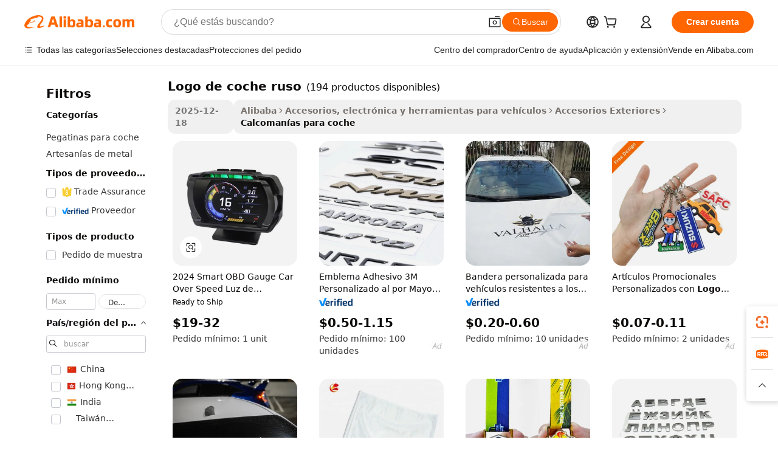

--- FILE ---
content_type: text/html;charset=UTF-8
request_url: https://spanish.alibaba.com/g/russian-car-logo.html
body_size: 178347
content:

<!-- screen_content -->

    <!-- tangram:5410 begin-->
    <!-- tangram:529998 begin-->
    
<!DOCTYPE html>
<html lang="es" dir="ltr">
  <head>
        <script>
      window.__BB = {
        scene: window.__bb_scene || 'traffic-free-goods'
      };
      window.__BB.BB_CWV_IGNORE = {
          lcp_element: ['#icbu-buyer-pc-top-banner'],
          lcp_url: [],
        };
      window._timing = {}
      window._timing.first_start = Date.now();
      window.needLoginInspiration = Boolean(false);
      // 变量用于标记页面首次可见时间
      let firstVisibleTime = null;
      if (typeof document.hidden !== 'undefined') {
        // 页面首次加载时直接统计
        if (!document.hidden) {
          firstVisibleTime = Date.now();
          window.__BB_timex = 1
        } else {
          // 页面不可见时监听 visibilitychange 事件
          document.addEventListener('visibilitychange', () => {
            if (!document.hidden) {
              firstVisibleTime = Date.now();
              window.__BB_timex = firstVisibleTime - window.performance.timing.navigationStart
              window.__BB.firstVisibleTime = window.__BB_timex
              console.log("Page became visible after "+ window.__BB_timex + " ms");
            }
          }, { once: true });  // 确保只触发一次
        }
      } else {
        console.warn('Page Visibility API is not supported in this browser.');
      }
    </script>
        <meta name="data-spm" content="a2700">
        <meta name="aplus-xplug" content="NONE">
        <meta name="aplus-icbu-disable-umid" content="1">
        <meta name="google-translate-customization" content="9de59014edaf3b99-22e1cf3b5ca21786-g00bb439a5e9e5f8f-f">
    <meta name="yandex-verification" content="25a76ba8e4443bb3" />
    <meta name="msvalidate.01" content="E3FBF0E89B724C30844BF17C59608E8F" />
    <meta name="viewport" content="width=device-width, initial-scale=1.0, maximum-scale=5.0, user-scalable=yes">
        <link rel="preconnect" href="https://s.alicdn.com/" crossorigin>
    <link rel="dns-prefetch" href="https://s.alicdn.com">
                        <link rel="preload" href="https://s.alicdn.com/@g/alilog/??aplus_plugin_icbufront/index.js,mlog/aplus_v2.js" as="script">
        <link rel="preload" href="https://s.alicdn.com/@img/imgextra/i2/O1CN0153JdbU26g4bILVOyC_!!6000000007690-2-tps-418-58.png" as="image">
        <script>
            window.__APLUS_ABRATE__ = {
        perf_group: 'base64cached',
        scene: "traffic-free-goods",
      };
    </script>
    <meta name="aplus-mmstat-timeout" content="15000">
        <meta content="text/html; charset=utf-8" http-equiv="Content-Type">
          <title>Realza la personalidad de tu coche con logo de coche ruso y gráficos personalizados</title>
      <meta name="keywords" content="car air freshener logo,air freshener car custom logo,custom logo for cars">
      <meta name="description" content="Transforme el aspecto de su vehículo con  logo de coche ruso  diseñados a medida. Duraderos, resistentes a la intemperie y fáciles de aplicar, mejore su estilo sin esfuerzo.">
            <meta name="pagetiming-rate" content="9">
      <meta name="pagetiming-resource-rate" content="4">
                    <link rel="canonical" href="https://spanish.alibaba.com/g/russian-car-logo.html">
                              <link rel="alternate" hreflang="fr" href="https://french.alibaba.com/g/russian-car-logo.html">
                  <link rel="alternate" hreflang="de" href="https://german.alibaba.com/g/russian-car-logo.html">
                  <link rel="alternate" hreflang="pt" href="https://portuguese.alibaba.com/g/russian-car-logo.html">
                  <link rel="alternate" hreflang="it" href="https://italian.alibaba.com/g/russian-car-logo.html">
                  <link rel="alternate" hreflang="es" href="https://spanish.alibaba.com/g/russian-car-logo.html">
                  <link rel="alternate" hreflang="ru" href="https://russian.alibaba.com/g/russian-car-logo.html">
                  <link rel="alternate" hreflang="ko" href="https://korean.alibaba.com/g/russian-car-logo.html">
                  <link rel="alternate" hreflang="ar" href="https://arabic.alibaba.com/g/russian-car-logo.html">
                  <link rel="alternate" hreflang="ja" href="https://japanese.alibaba.com/g/russian-car-logo.html">
                  <link rel="alternate" hreflang="tr" href="https://turkish.alibaba.com/g/russian-car-logo.html">
                  <link rel="alternate" hreflang="th" href="https://thai.alibaba.com/g/russian-car-logo.html">
                  <link rel="alternate" hreflang="vi" href="https://vietnamese.alibaba.com/g/russian-car-logo.html">
                  <link rel="alternate" hreflang="nl" href="https://dutch.alibaba.com/g/russian-car-logo.html">
                  <link rel="alternate" hreflang="he" href="https://hebrew.alibaba.com/g/russian-car-logo.html">
                  <link rel="alternate" hreflang="id" href="https://indonesian.alibaba.com/g/russian-car-logo.html">
                  <link rel="alternate" hreflang="hi" href="https://hindi.alibaba.com/g/russian-car-logo.html">
                  <link rel="alternate" hreflang="en" href="https://www.alibaba.com/showroom/russian-car-logo.html">
                  <link rel="alternate" hreflang="zh" href="https://chinese.alibaba.com/g/russian-car-logo.html">
                  <link rel="alternate" hreflang="x-default" href="https://www.alibaba.com/showroom/russian-car-logo.html">
                                        <script>
      // Aplus 配置自动打点
      var queue = window.goldlog_queue || (window.goldlog_queue = []);
      var tags = ["button", "a", "div", "span", "i", "svg", "input", "li", "tr"];
      queue.push(
        {
          action: 'goldlog.appendMetaInfo',
          arguments: [
            'aplus-auto-exp',
            [
              {
                logkey: '/sc.ug_msite.new_product_exp',
                cssSelector: '[data-spm-exp]',
                props: ["data-spm-exp"],
              },
              {
                logkey: '/sc.ug_pc.seolist_product_exp',
                cssSelector: '.traffic-card-gallery',
                props: ["data-spm-exp"],
              }
            ]
          ]
        }
      )
      queue.push({
        action: 'goldlog.setMetaInfo',
        arguments: ['aplus-auto-clk', JSON.stringify(tags.map(tag =>({
          "logkey": "/sc.ug_msite.new_product_clk",
          tag,
          "filter": "data-spm-clk",
          "props": ["data-spm-clk"]
        })))],
      });
    </script>
  </head>
  <div id="icbu-header"><div id="the-new-header" data-version="4.4.0" data-tnh-auto-exp="tnh-expose" data-scenes="search-products" style="position: relative;background-color: #fff;border-bottom: 1px solid #ddd;box-sizing: border-box; font-family:Inter,SF Pro Text,Roboto,Helvetica Neue,Helvetica,Tahoma,Arial,PingFang SC,Microsoft YaHei;"><div style="display: flex;align-items:center;height: 72px;min-width: 1200px;max-width: 1580px;margin: 0 auto;padding: 0 40px;box-sizing: border-box;"><img style="height: 29px; width: 209px;" src="https://s.alicdn.com/@img/imgextra/i2/O1CN0153JdbU26g4bILVOyC_!!6000000007690-2-tps-418-58.png" alt="" /></div><div style="min-width: 1200px;max-width: 1580px;margin: 0 auto;overflow: hidden;font-size: 14px;display: flex;justify-content: space-between;padding: 0 40px;box-sizing: border-box;"><div style="display: flex; align-items: center; justify-content: space-between"><div style="position: relative; height: 36px; padding: 0 28px 0 20px">All categories</div><div style="position: relative; height: 36px; padding-right: 28px">Featured selections</div><div style="position: relative; height: 36px">Trade Assurance</div></div><div style="display: flex; align-items: center; justify-content: space-between"><div style="position: relative; height: 36px; padding-right: 28px">Buyer Central</div><div style="position: relative; height: 36px; padding-right: 28px">Help Center</div><div style="position: relative; height: 36px; padding-right: 28px">Get the app</div><div style="position: relative; height: 36px">Become a supplier</div></div></div></div></div></div>
  <body data-spm="7724857" style="min-height: calc(100vh + 1px)"><script 
id="beacon-aplus"   
src="//s.alicdn.com/@g/alilog/??aplus_plugin_icbufront/index.js,mlog/aplus_v2.js"
exparams="aplus=async&userid=&aplus&ali_beacon_id=&ali_apache_id=&ali_apache_track=&ali_apache_tracktmp=&eagleeye_traceid=2101c5c217668390751791164e1023&ip=18%2e218%2e177%2e88&dmtrack_c={ali%5fresin%5ftrace%3dse%5frst%3dnull%7csp%5fviewtype%3dY%7cset%3d3%7cser%3d1007%7cpageId%3d829e781ef79b4f339fcb478d0e7294fd%7cm%5fpageid%3dnull%7cpvmi%3d1a45e5a6e3694996afd9f7f20e9a58a7%7csek%5fsepd%3dlogo%2bde%2bcoche%2bruso%7csek%3drussian%2bcar%2blogo%7cse%5fpn%3d1%7cp4pid%3d5964d323%2d19cd%2d4afb%2d98e2%2db1f6fc1ad148%7csclkid%3dnull%7cforecast%5fpost%5fcate%3dnull%7cseo%5fnew%5fuser%5fflag%3dfalse%7ccategoryId%3d121303%7cseo%5fsearch%5fmodel%5fupgrade%5fv2%3d2025070801%7cseo%5fmodule%5fcard%5f20240624%3d202406242%7clong%5ftext%5fgoogle%5ftranslate%5fv2%3d2407142%7cseo%5fcontent%5ftd%5fbottom%5ftext%5fupdate%5fkey%3d2025070801%7cseo%5fsearch%5fmodel%5fupgrade%5fv3%3d2025072201%7cdamo%5falt%5freplace%3d2485818%7cseo%5fsearch%5fmodel%5fmulti%5fupgrade%5fv3%3d2025081101%7cwap%5fcross%3d2007659%7cwap%5fimg%5fsearch%3d2025111900%7cwap%5fcs%5faction%3d2005494%7cAPP%5fVisitor%5fActive%3d26701%7cseo%5fshowroom%5fgoods%5fmix%3d2005244%7cseo%5fdefault%5fcached%5flong%5ftext%5ffrom%5fnew%5fkeyword%5fstep%3d2024122502%7cshowroom%5fgeneral%5ftemplate%3d2005292%7cshowroom%5freview%3d20230308%7cwap%5fcs%5ftext%3dnull%7cstructured%5fdata%3d2025052702%7cseo%5fmulti%5fstyle%5ftext%5fupdate%3d2511182%7cpc%5fnew%5fheader%3dnull%7cseo%5fmeta%5fcate%5ftemplate%5fv1%3d2025042401%7cseo%5fmeta%5ftd%5fsearch%5fkeyword%5fstep%5fv1%3d2025040999%7cseo%5fshowroom%5fbiz%5fbabablog%3d1%7cshowroom%5fft%5flong%5ftext%5fbaks%3d80802%7cAPP%5fGrowing%5fBuyer%5fHigh%5fIntent%5fActive%3d25488%7cshowroom%5fpc%5fv2019%3d2104%7cAPP%5fProspecting%5fBuyer%3d26706%7ccache%5fcontrol%3dnull%7cAPP%5fChurned%5fCore%5fBuyer%3d25463%7cseo%5fdefault%5fcached%5flong%5ftext%5fstep%3d24110802%7camp%5flighthouse%5fscore%5fimage%3d19657%7cseo%5fft%5ftranslate%5fgemini%3d25012003%7cwap%5fnode%5fssr%3d2015725%7cdataphant%5fopen%3d27030%7clongtext%5fmulti%5fstyle%5fexpand%5frussian%3d2510141%7cseo%5flongtext%5fgoogle%5fdata%5fsection%3d25021702%7cindustry%5fpopular%5ffloor%3dnull%7cwap%5fad%5fgoods%5fproduct%5finterval%3dnull%7cseo%5fgoods%5fbootom%5fwholesale%5flink%3dnull%7cseo%5fkeyword%5faatest%3d15%7cseo%5fmiddle%5fwholesale%5flink%3dnull%7cft%5flong%5ftext%5fenpand%5fstep2%3d121602%7cseo%5fft%5flongtext%5fexpand%5fstep3%3d25012102%7cseo%5fwap%5fheadercard%3d2006288%7cAPP%5fChurned%5fInactive%5fVisitor%3d25497%7cAPP%5fGrowing%5fBuyer%5fHigh%5fIntent%5fInactive%3d25482%7cseo%5fmeta%5ftd%5fmulti%5fkey%3d2025061801%7ctop%5frecommend%5f20250120%3d202501201%7clongtext%5fmulti%5fstyle%5fexpand%5ffrench%5fcopy%3d25091802%7clongtext%5fmulti%5fstyle%5fexpand%5ffrench%5fcopy%5fcopy%3d25092502%7clong%5ftext%5fpaa%3d2020801%7cseo%5ffloor%5fexp%3dnull%7cseo%5fshowroom%5falgo%5flink%3d17764%7cseo%5fmeta%5ftd%5faib%5fgeneral%5fkey%3d2025091900%7ccountry%5findustry%3d202311033%7cshowroom%5fft%5flong%5ftext%5fenpand%5fstep1%3d101102%7cseo%5fshowroom%5fnorel%3dnull%7cplp%5fstyle%5f25%5fpc%3d202505222%7cseo%5fggs%5flayer%3d10011%7cquery%5fmutil%5flang%5ftranslate%3d2025060300%7cAPP%5fChurned%5fBuyer%3d25468%7cstream%5frender%5fperf%5fopt%3d2309181%7cwap%5fgoods%3d2007383%7cseo%5fshowroom%5fsimilar%5f20240614%3d202406142%7cchinese%5fopen%3d6307%7cquery%5fgpt%5ftranslate%3d20240820%7cad%5fproduct%5finterval%3dnull%7camp%5fto%5fpwa%3d2007359%7cplp%5faib%5fmulti%5fai%5fmeta%3d20250401%7cwap%5fsupplier%5fcontent%3dnull%7cpc%5ffree%5frefactoring%3d20220315%7csso%5foem%5ffloor%3d30031%7cAPP%5fGrowing%5fBuyer%5fInactive%3d25476%7cseo%5fpc%5fnew%5fview%5f20240807%3d202408072%7cseo%5fbottom%5ftext%5fentity%5fkey%5fcopy%3d2025062400%7cstream%5frender%3d433763%7cseo%5fmodule%5fcard%5f20240424%3d202404241%7cseo%5ftitle%5freplace%5f20191226%3d5841%7clongtext%5fmulti%5fstyle%5fexpand%3d25090802%7cgoogleweblight%3d6516%7clighthouse%5fbase64%3dnull%7cAPP%5fProspecting%5fBuyer%5fActive%3d26719%7cad%5fgoods%5fproduct%5finterval%3dnull%7cseo%5fbottom%5fdeep%5fextend%5fkw%5fkey%3d2025071101%7clongtext%5fmulti%5fstyle%5fexpand%5fturkish%3d25102802%7cilink%5fuv%3d20240911%7cwap%5flist%5fwakeup%3d2005832%7ctpp%5fcrosslink%5fpc%3d20205311%7cseo%5ftop%5fbooth%3d18501%7cAPP%5fGrowing%5fBuyer%5fLess%5fActive%3d25472%7cseo%5fsearch%5fmodel%5fupgrade%5frank%3d2025092401%7cgoodslayer%3d7977%7cft%5flong%5ftext%5ftranslate%5fexpand%5fstep1%3d24110802%7cseo%5fheaderstyle%5ftraffic%5fkey%5fv1%3d2025072100%7ccrosslink%5fswitch%3d2008141%7cp4p%5foutline%3d20240328%7cseo%5fmeta%5ftd%5faib%5fv2%5fkey%3d2025091801%7crts%5fmulti%3d2008404%7cAPP%5fVisitor%5fLess%5fActive%3d26698%7cplp%5fstyle%5f25%3d202505192%7ccdn%5fvm%3d2007368%7cwap%5fad%5fproduct%5finterval%3dnull%7cseo%5fsearch%5fmodel%5fmulti%5fupgrade%5frank%3d2025092401%7cpc%5fcard%5fshare%3d2025081201%7cAPP%5fGrowing%5fBuyer%5fHigh%5fIntent%5fLess%5fActive%3d25480%7cgoods%5ftitle%5fsubstitute%3d9619%7cwap%5fscreen%5fexp%3d2025081400%7creact%5fheader%5ftest%3d202502182%7cpc%5fcs%5fcolor%3dnull%7cshowroom%5fft%5flong%5ftext%5ftest%3d72502%7cone%5ftap%5flogin%5fABTest%3d202308153%7cseo%5fhyh%5fshow%5ftags%3d9867%7cplp%5fstructured%5fdata%3d2508182%7cguide%5fdelete%3d2008526%7cseo%5findustry%5ftemplate%3dnull%7cseo%5fmeta%5ftd%5fmulti%5fes%5fkey%3d2025073101%7cseo%5fshowroom%5fdata%5fmix%3d19888%7csso%5ftop%5franking%5ffloor%3d20031%7cseo%5ftd%5fdeep%5fupgrade%5fkey%5fv3%3d2025081101%7cwap%5fue%5fone%3d2025111401%7cshowroom%5fto%5frts%5flink%3d2008480%7ccountrysearch%5ftest%3dnull%7cseo%5fplp%5fdate%5fv2%3d2025102702%7cshowroom%5flist%5fnew%5farrival%3d2811002%7cchannel%5famp%5fto%5fpwa%3d2008435%7cseo%5fmulti%5fstyles%5flong%5ftext%3d2503172%7cseo%5fmeta%5ftext%5fmutli%5fcate%5ftemplate%5fv1%3d2025080801%7cseo%5fdefault%5fcached%5fmutil%5flong%5ftext%5fstep%3d24110436%7cseo%5faction%5fpoint%5ftype%3d22823%7cseo%5faib%5ftd%5flaunch%5f20240828%5fcopy%3d202408282%7cseo%5fshowroom%5fwholesale%5flink%3d2486142%7cseo%5fperf%5fimprove%3d2023999%7cseo%5fwap%5flist%5fbounce%5f01%3d2063%7cseo%5fwap%5flist%5fbounce%5f02%3d2128%7cAPP%5fGrowing%5fBuyer%5fActive%3d25492%7cvideolayer%3dnull%7cvideo%5fplay%3dnull%7cAPP%5fChurned%5fMember%5fInactive%3d25501%7cseo%5fgoogle%5fnew%5fstruct%3d438326%7ctpp%5ftrace%3dseoKeyword%2dseoKeyword%5fv3%2dproduct%2dPRODUCT%5fFAIL}&pageid=12dab1582101f5831766839075&hn=ensearchweb033001245131%2erg%2dus%2deast%2eus44&asid=AQAAAAAj009pjFQEYAAAAAB/Uc5JyIoNqw==&treq=&tres=" async>
</script>
            <style>body{background-color:white;}.no-scrollbar.il-sticky.il-top-0.il-max-h-\[100vh\].il-w-\[200px\].il-flex-shrink-0.il-flex-grow-0.il-overflow-y-scroll{background-color:#FFF;padding-left:12px}</style>
                    <!-- tangram:530006 begin-->
<!--  -->
 <style>
   @keyframes il-spin {
     to {
       transform: rotate(360deg);
     }
   }
   @keyframes il-pulse {
     50% {
       opacity: 0.5;
     }
   }
   .traffic-card-gallery {display: flex;position: relative;flex-direction: column;justify-content: flex-start;border-radius: 0.5rem;background-color: #fff;padding: 0.5rem 0.5rem 1rem;overflow: hidden;font-size: 0.75rem;line-height: 1rem;}
   .traffic-card-list {display: flex;position: relative;flex-direction: row;justify-content: flex-start;border-bottom-width: 1px;background-color: #fff;padding: 1rem;height: 292px;overflow: hidden;font-size: 0.75rem;line-height: 1rem;}
   .product-price {
     b {
       font-size: 22px;
     }
   }
   .skel-loading {
       animation: il-pulse 2s cubic-bezier(0.4, 0, 0.6, 1) infinite;background-color: hsl(60, 4.8%, 95.9%);
   }
 </style>
<div id="first-cached-card">
  <div style="box-sizing:border-box;display: flex;position: absolute;left: 0;right: 0;margin: 0 auto;z-index: 1;min-width: 1200px;max-width: 1580px;padding: 0.75rem 3.25rem 0;pointer-events: none;">
    <!--页面左侧区域-->
    <div style="width: 200px;padding-top: 1rem;padding-left:12px; background-color: #fff;border-radius: 0.25rem">
      <div class="skel-loading" style="height: 1.5rem;width: 50%;border-radius: 0.25rem;"></div>
      <div style="margin-top: 1rem;margin-bottom: 1rem;">
        <div class="skel-loading" style="height: 1rem;width: calc(100% * 5 / 6);"></div>
        <div
          class="skel-loading"
          style="margin-top: 1rem;height: 1rem;width: calc(100% * 8 / 12);"
        ></div>
        <div class="skel-loading" style="margin-top: 1rem;height: 1rem;width: 75%;"></div>
        <div
          class="skel-loading"
          style="margin-top: 1rem;height: 1rem;width: calc(100% * 7 / 12);"
        ></div>
      </div>
      <div class="skel-loading" style="height: 1.5rem;width: 50%;border-radius: 0.25rem;"></div>
      <div style="margin-top: 1rem;margin-bottom: 1rem;">
        <div class="skel-loading" style="height: 1rem;width: calc(100% * 5 / 6);"></div>
        <div
          class="skel-loading"
          style="margin-top: 1rem;height: 1rem;width: calc(100% * 8 / 12);"
        ></div>
        <div class="skel-loading" style="margin-top: 1rem;height: 1rem;width: 75%;"></div>
        <div
          class="skel-loading"
          style="margin-top: 1rem;height: 1rem;width: calc(100% * 7 / 12);"
        ></div>
      </div>
      <div class="skel-loading" style="height: 1.5rem;width: 50%;border-radius: 0.25rem;"></div>
      <div style="margin-top: 1rem;margin-bottom: 1rem;">
        <div class="skel-loading" style="height: 1rem;width: calc(100% * 5 / 6);"></div>
        <div
          class="skel-loading"
          style="margin-top: 1rem;height: 1rem;width: calc(100% * 8 / 12);"
        ></div>
        <div class="skel-loading" style="margin-top: 1rem;height: 1rem;width: 75%;"></div>
        <div
          class="skel-loading"
          style="margin-top: 1rem;height: 1rem;width: calc(100% * 7 / 12);"
        ></div>
      </div>
      <div class="skel-loading" style="height: 1.5rem;width: 50%;border-radius: 0.25rem;"></div>
      <div style="margin-top: 1rem;margin-bottom: 1rem;">
        <div class="skel-loading" style="height: 1rem;width: calc(100% * 5 / 6);"></div>
        <div
          class="skel-loading"
          style="margin-top: 1rem;height: 1rem;width: calc(100% * 8 / 12);"
        ></div>
        <div class="skel-loading" style="margin-top: 1rem;height: 1rem;width: 75%;"></div>
        <div
          class="skel-loading"
          style="margin-top: 1rem;height: 1rem;width: calc(100% * 7 / 12);"
        ></div>
      </div>
      <div class="skel-loading" style="height: 1.5rem;width: 50%;border-radius: 0.25rem;"></div>
      <div style="margin-top: 1rem;margin-bottom: 1rem;">
        <div class="skel-loading" style="height: 1rem;width: calc(100% * 5 / 6);"></div>
        <div
          class="skel-loading"
          style="margin-top: 1rem;height: 1rem;width: calc(100% * 8 / 12);"
        ></div>
        <div class="skel-loading" style="margin-top: 1rem;height: 1rem;width: 75%;"></div>
        <div
          class="skel-loading"
          style="margin-top: 1rem;height: 1rem;width: calc(100% * 7 / 12);"
        ></div>
      </div>
      <div class="skel-loading" style="height: 1.5rem;width: 50%;border-radius: 0.25rem;"></div>
      <div style="margin-top: 1rem;margin-bottom: 1rem;">
        <div class="skel-loading" style="height: 1rem;width: calc(100% * 5 / 6);"></div>
        <div
          class="skel-loading"
          style="margin-top: 1rem;height: 1rem;width: calc(100% * 8 / 12);"
        ></div>
        <div class="skel-loading" style="margin-top: 1rem;height: 1rem;width: 75%;"></div>
        <div
          class="skel-loading"
          style="margin-top: 1rem;height: 1rem;width: calc(100% * 7 / 12);"
        ></div>
      </div>
    </div>
    <!--页面主体区域-->
    <div style="flex: 1 1 0%; overflow: hidden;padding: 0.5rem 0.5rem 0.5rem 1.5rem">
      <div style="height: 1.25rem;margin-bottom: 1rem;"></div>
      <!-- keywords -->
      <div style="margin-bottom: 1rem;height: 1.75rem;font-weight: 700;font-size: 1.25rem;line-height: 1.75rem;"></div>
      <!-- longtext -->
            <div style="width: calc(25% - 0.9rem);pointer-events: auto">
        <div class="traffic-card-gallery">
          <!-- ProductImage -->
          <a href="//www.alibaba.com/product-detail/2024-Smart-OBD-Gauge-Car-Over_1601006130848.html?from=SEO" target="_blank" style="position: relative;margin-bottom: 0.5rem;aspect-ratio: 1;overflow: hidden;border-radius: 0.5rem;">
            <div style="display: flex; overflow: hidden">
              <div style="position: relative;margin: 0;width: 100%;min-width: 0;flex-shrink: 0;flex-grow: 0;flex-basis: 100%;padding: 0;">
                <img style="position: relative; aspect-ratio: 1; width: 100%" src="[data-uri]" loading="eager" />
                <div style="position: absolute;left: 0;bottom: 0;right: 0;top: 0;background-color: #000;opacity: 0.05;"></div>
              </div>
            </div>
          </a>
          <div style="display: flex;flex: 1 1 0%;flex-direction: column;justify-content: space-between;">
            <div>
              <a class="skel-loading" style="margin-top: 0.5rem;display:inline-block;width:100%;height:1rem;" href="//www.alibaba.com/product-detail/2024-Smart-OBD-Gauge-Car-Over_1601006130848.html" target="_blank"></a>
              <a class="skel-loading" style="margin-top: 0.125rem;display:inline-block;width:100%;height:1rem;" href="//www.alibaba.com/product-detail/2024-Smart-OBD-Gauge-Car-Over_1601006130848.html" target="_blank"></a>
              <div class="skel-loading" style="margin-top: 0.25rem;height:1.625rem;width:75%"></div>
              <div class="skel-loading" style="margin-top: 0.5rem;height: 1rem;width:50%"></div>
              <div class="skel-loading" style="margin-top:0.25rem;height:1rem;width:25%"></div>
            </div>
          </div>

        </div>
      </div>

    </div>
  </div>
</div>
<!-- tangram:530006 end-->
            <style>
.component-left-filter-callback{display:flex;position:relative;margin-top:10px;height:1200px}.component-left-filter-callback img{width:200px}.component-left-filter-callback i{position:absolute;top:5%;left:50%}.related-search-wrapper{padding:.5rem;--tw-bg-opacity: 1;background-color:#fff;background-color:rgba(255,255,255,var(--tw-bg-opacity, 1));border-width:1px;border-color:var(--input)}.related-search-wrapper .related-search-box{margin:12px 16px}.related-search-wrapper .related-search-box .related-search-title{display:inline;float:start;color:#666;word-wrap:break-word;margin-right:12px;width:13%}.related-search-wrapper .related-search-box .related-search-content{display:flex;flex-wrap:wrap}.related-search-wrapper .related-search-box .related-search-content .related-search-link{margin-right:12px;width:23%;overflow:hidden;color:#666;text-overflow:ellipsis;white-space:nowrap}.product-title img{margin-right:.5rem;display:inline-block;height:1rem;vertical-align:sub}.product-price b{font-size:22px}.similar-icon{position:absolute;bottom:12px;z-index:2;right:12px}.rfq-card{display:inline-block;position:relative;box-sizing:border-box;margin-bottom:36px}.rfq-card .rfq-card-content{display:flex;position:relative;flex-direction:column;align-items:flex-start;background-size:cover;background-color:#fff;padding:12px;width:100%;height:100%}.rfq-card .rfq-card-content .rfq-card-icon{margin-top:50px}.rfq-card .rfq-card-content .rfq-card-icon img{width:45px}.rfq-card .rfq-card-content .rfq-card-top-title{margin-top:14px;color:#222;font-weight:400;font-size:16px}.rfq-card .rfq-card-content .rfq-card-title{margin-top:24px;color:#333;font-weight:800;font-size:20px}.rfq-card .rfq-card-content .rfq-card-input-box{margin-top:24px;width:100%}.rfq-card .rfq-card-content .rfq-card-input-box textarea{box-sizing:border-box;border:1px solid #ddd;border-radius:4px;background-color:#fff;padding:9px 12px;width:100%;height:88px;resize:none;color:#666;font-weight:400;font-size:13px;font-family:inherit}.rfq-card .rfq-card-content .rfq-card-button{margin-top:24px;border:1px solid #666;border-radius:16px;background-color:#fff;width:67%;color:#000;font-weight:700;font-size:14px;line-height:30px;text-align:center}[data-modulename^=ProductList-] div{contain-intrinsic-size:auto 500px}.traffic-card-gallery:hover{--tw-shadow: 0px 2px 6px 2px rgba(0,0,0,.12157);--tw-shadow-colored: 0px 2px 6px 2px var(--tw-shadow-color);box-shadow:0 0 #0000,0 0 #0000,0 2px 6px 2px #0000001f;box-shadow:var(--tw-ring-offset-shadow, 0 0 rgba(0,0,0,0)),var(--tw-ring-shadow, 0 0 rgba(0,0,0,0)),var(--tw-shadow);z-index:10}.traffic-card-gallery{position:relative;display:flex;flex-direction:column;justify-content:flex-start;overflow:hidden;border-radius:.75rem;--tw-bg-opacity: 1;background-color:#fff;background-color:rgba(255,255,255,var(--tw-bg-opacity, 1));padding:.5rem;font-size:.75rem;line-height:1rem}.traffic-card-list{position:relative;display:flex;height:292px;flex-direction:row;justify-content:flex-start;overflow:hidden;border-bottom-width:1px;--tw-bg-opacity: 1;background-color:#fff;background-color:rgba(255,255,255,var(--tw-bg-opacity, 1));padding:1rem;font-size:.75rem;line-height:1rem}.traffic-card-g-industry:hover{--tw-shadow: 0 0 10px rgba(0,0,0,.1);--tw-shadow-colored: 0 0 10px var(--tw-shadow-color);box-shadow:0 0 #0000,0 0 #0000,0 0 10px #0000001a;box-shadow:var(--tw-ring-offset-shadow, 0 0 rgba(0,0,0,0)),var(--tw-ring-shadow, 0 0 rgba(0,0,0,0)),var(--tw-shadow)}.traffic-card-g-industry{position:relative;border-radius:var(--radius);--tw-bg-opacity: 1;background-color:#fff;background-color:rgba(255,255,255,var(--tw-bg-opacity, 1));padding:1.25rem .75rem .75rem;font-size:.875rem;line-height:1.25rem}.module-filter-section-wrapper{max-height:none!important;overflow-x:hidden}*,:before,:after{--tw-border-spacing-x: 0;--tw-border-spacing-y: 0;--tw-translate-x: 0;--tw-translate-y: 0;--tw-rotate: 0;--tw-skew-x: 0;--tw-skew-y: 0;--tw-scale-x: 1;--tw-scale-y: 1;--tw-pan-x: ;--tw-pan-y: ;--tw-pinch-zoom: ;--tw-scroll-snap-strictness: proximity;--tw-gradient-from-position: ;--tw-gradient-via-position: ;--tw-gradient-to-position: ;--tw-ordinal: ;--tw-slashed-zero: ;--tw-numeric-figure: ;--tw-numeric-spacing: ;--tw-numeric-fraction: ;--tw-ring-inset: ;--tw-ring-offset-width: 0px;--tw-ring-offset-color: #fff;--tw-ring-color: rgba(59, 130, 246, .5);--tw-ring-offset-shadow: 0 0 rgba(0,0,0,0);--tw-ring-shadow: 0 0 rgba(0,0,0,0);--tw-shadow: 0 0 rgba(0,0,0,0);--tw-shadow-colored: 0 0 rgba(0,0,0,0);--tw-blur: ;--tw-brightness: ;--tw-contrast: ;--tw-grayscale: ;--tw-hue-rotate: ;--tw-invert: ;--tw-saturate: ;--tw-sepia: ;--tw-drop-shadow: ;--tw-backdrop-blur: ;--tw-backdrop-brightness: ;--tw-backdrop-contrast: ;--tw-backdrop-grayscale: ;--tw-backdrop-hue-rotate: ;--tw-backdrop-invert: ;--tw-backdrop-opacity: ;--tw-backdrop-saturate: ;--tw-backdrop-sepia: ;--tw-contain-size: ;--tw-contain-layout: ;--tw-contain-paint: ;--tw-contain-style: }::backdrop{--tw-border-spacing-x: 0;--tw-border-spacing-y: 0;--tw-translate-x: 0;--tw-translate-y: 0;--tw-rotate: 0;--tw-skew-x: 0;--tw-skew-y: 0;--tw-scale-x: 1;--tw-scale-y: 1;--tw-pan-x: ;--tw-pan-y: ;--tw-pinch-zoom: ;--tw-scroll-snap-strictness: proximity;--tw-gradient-from-position: ;--tw-gradient-via-position: ;--tw-gradient-to-position: ;--tw-ordinal: ;--tw-slashed-zero: ;--tw-numeric-figure: ;--tw-numeric-spacing: ;--tw-numeric-fraction: ;--tw-ring-inset: ;--tw-ring-offset-width: 0px;--tw-ring-offset-color: #fff;--tw-ring-color: rgba(59, 130, 246, .5);--tw-ring-offset-shadow: 0 0 rgba(0,0,0,0);--tw-ring-shadow: 0 0 rgba(0,0,0,0);--tw-shadow: 0 0 rgba(0,0,0,0);--tw-shadow-colored: 0 0 rgba(0,0,0,0);--tw-blur: ;--tw-brightness: ;--tw-contrast: ;--tw-grayscale: ;--tw-hue-rotate: ;--tw-invert: ;--tw-saturate: ;--tw-sepia: ;--tw-drop-shadow: ;--tw-backdrop-blur: ;--tw-backdrop-brightness: ;--tw-backdrop-contrast: ;--tw-backdrop-grayscale: ;--tw-backdrop-hue-rotate: ;--tw-backdrop-invert: ;--tw-backdrop-opacity: ;--tw-backdrop-saturate: ;--tw-backdrop-sepia: ;--tw-contain-size: ;--tw-contain-layout: ;--tw-contain-paint: ;--tw-contain-style: }*,:before,:after{box-sizing:border-box;border-width:0;border-style:solid;border-color:#e5e7eb}:before,:after{--tw-content: ""}html,:host{line-height:1.5;-webkit-text-size-adjust:100%;-moz-tab-size:4;-o-tab-size:4;tab-size:4;font-family:ui-sans-serif,system-ui,-apple-system,Segoe UI,Roboto,Ubuntu,Cantarell,Noto Sans,sans-serif,"Apple Color Emoji","Segoe UI Emoji",Segoe UI Symbol,"Noto Color Emoji";font-feature-settings:normal;font-variation-settings:normal;-webkit-tap-highlight-color:transparent}body{margin:0;line-height:inherit}hr{height:0;color:inherit;border-top-width:1px}abbr:where([title]){text-decoration:underline;-webkit-text-decoration:underline dotted;text-decoration:underline dotted}h1,h2,h3,h4,h5,h6{font-size:inherit;font-weight:inherit}a{color:inherit;text-decoration:inherit}b,strong{font-weight:bolder}code,kbd,samp,pre{font-family:ui-monospace,SFMono-Regular,Menlo,Monaco,Consolas,Liberation Mono,Courier New,monospace;font-feature-settings:normal;font-variation-settings:normal;font-size:1em}small{font-size:80%}sub,sup{font-size:75%;line-height:0;position:relative;vertical-align:baseline}sub{bottom:-.25em}sup{top:-.5em}table{text-indent:0;border-color:inherit;border-collapse:collapse}button,input,optgroup,select,textarea{font-family:inherit;font-feature-settings:inherit;font-variation-settings:inherit;font-size:100%;font-weight:inherit;line-height:inherit;letter-spacing:inherit;color:inherit;margin:0;padding:0}button,select{text-transform:none}button,input:where([type=button]),input:where([type=reset]),input:where([type=submit]){-webkit-appearance:button;background-color:transparent;background-image:none}:-moz-focusring{outline:auto}:-moz-ui-invalid{box-shadow:none}progress{vertical-align:baseline}::-webkit-inner-spin-button,::-webkit-outer-spin-button{height:auto}[type=search]{-webkit-appearance:textfield;outline-offset:-2px}::-webkit-search-decoration{-webkit-appearance:none}::-webkit-file-upload-button{-webkit-appearance:button;font:inherit}summary{display:list-item}blockquote,dl,dd,h1,h2,h3,h4,h5,h6,hr,figure,p,pre{margin:0}fieldset{margin:0;padding:0}legend{padding:0}ol,ul,menu{list-style:none;margin:0;padding:0}dialog{padding:0}textarea{resize:vertical}input::-moz-placeholder,textarea::-moz-placeholder{opacity:1;color:#9ca3af}input::placeholder,textarea::placeholder{opacity:1;color:#9ca3af}button,[role=button]{cursor:pointer}:disabled{cursor:default}img,svg,video,canvas,audio,iframe,embed,object{display:block;vertical-align:middle}img,video{max-width:100%;height:auto}[hidden]:where(:not([hidden=until-found])){display:none}:root{--background: hsl(0, 0%, 100%);--foreground: hsl(20, 14.3%, 4.1%);--card: hsl(0, 0%, 100%);--card-foreground: hsl(20, 14.3%, 4.1%);--popover: hsl(0, 0%, 100%);--popover-foreground: hsl(20, 14.3%, 4.1%);--primary: hsl(24, 100%, 50%);--primary-foreground: hsl(60, 9.1%, 97.8%);--secondary: hsl(60, 4.8%, 95.9%);--secondary-foreground: #333;--muted: hsl(60, 4.8%, 95.9%);--muted-foreground: hsl(25, 5.3%, 44.7%);--accent: hsl(60, 4.8%, 95.9%);--accent-foreground: hsl(24, 9.8%, 10%);--destructive: hsl(0, 84.2%, 60.2%);--destructive-foreground: hsl(60, 9.1%, 97.8%);--border: hsl(20, 5.9%, 90%);--input: hsl(20, 5.9%, 90%);--ring: hsl(24.6, 95%, 53.1%);--radius: 1rem}.dark{--background: hsl(20, 14.3%, 4.1%);--foreground: hsl(60, 9.1%, 97.8%);--card: hsl(20, 14.3%, 4.1%);--card-foreground: hsl(60, 9.1%, 97.8%);--popover: hsl(20, 14.3%, 4.1%);--popover-foreground: hsl(60, 9.1%, 97.8%);--primary: hsl(20.5, 90.2%, 48.2%);--primary-foreground: hsl(60, 9.1%, 97.8%);--secondary: hsl(12, 6.5%, 15.1%);--secondary-foreground: hsl(60, 9.1%, 97.8%);--muted: hsl(12, 6.5%, 15.1%);--muted-foreground: hsl(24, 5.4%, 63.9%);--accent: hsl(12, 6.5%, 15.1%);--accent-foreground: hsl(60, 9.1%, 97.8%);--destructive: hsl(0, 72.2%, 50.6%);--destructive-foreground: hsl(60, 9.1%, 97.8%);--border: hsl(12, 6.5%, 15.1%);--input: hsl(12, 6.5%, 15.1%);--ring: hsl(20.5, 90.2%, 48.2%)}*{border-color:#e7e5e4;border-color:var(--border)}body{background-color:#fff;background-color:var(--background);color:#0c0a09;color:var(--foreground)}.il-sr-only{position:absolute;width:1px;height:1px;padding:0;margin:-1px;overflow:hidden;clip:rect(0,0,0,0);white-space:nowrap;border-width:0}.il-invisible{visibility:hidden}.il-fixed{position:fixed}.il-absolute{position:absolute}.il-relative{position:relative}.il-sticky{position:sticky}.il-inset-0{inset:0}.il--bottom-12{bottom:-3rem}.il--top-12{top:-3rem}.il-bottom-0{bottom:0}.il-bottom-2{bottom:.5rem}.il-bottom-3{bottom:.75rem}.il-bottom-4{bottom:1rem}.il-end-0{right:0}.il-end-2{right:.5rem}.il-end-3{right:.75rem}.il-end-4{right:1rem}.il-left-0{left:0}.il-left-3{left:.75rem}.il-right-0{right:0}.il-right-2{right:.5rem}.il-right-3{right:.75rem}.il-start-0{left:0}.il-start-1\/2{left:50%}.il-start-2{left:.5rem}.il-start-3{left:.75rem}.il-start-\[50\%\]{left:50%}.il-top-0{top:0}.il-top-1\/2{top:50%}.il-top-16{top:4rem}.il-top-4{top:1rem}.il-top-\[50\%\]{top:50%}.il-z-10{z-index:10}.il-z-50{z-index:50}.il-z-\[9999\]{z-index:9999}.il-col-span-4{grid-column:span 4 / span 4}.il-m-0{margin:0}.il-m-3{margin:.75rem}.il-m-auto{margin:auto}.il-mx-auto{margin-left:auto;margin-right:auto}.il-my-3{margin-top:.75rem;margin-bottom:.75rem}.il-my-5{margin-top:1.25rem;margin-bottom:1.25rem}.il-my-auto{margin-top:auto;margin-bottom:auto}.\!il-mb-4{margin-bottom:1rem!important}.il--mt-4{margin-top:-1rem}.il-mb-0{margin-bottom:0}.il-mb-1{margin-bottom:.25rem}.il-mb-2{margin-bottom:.5rem}.il-mb-3{margin-bottom:.75rem}.il-mb-4{margin-bottom:1rem}.il-mb-5{margin-bottom:1.25rem}.il-mb-6{margin-bottom:1.5rem}.il-mb-8{margin-bottom:2rem}.il-mb-\[-0\.75rem\]{margin-bottom:-.75rem}.il-mb-\[0\.125rem\]{margin-bottom:.125rem}.il-me-1{margin-right:.25rem}.il-me-2{margin-right:.5rem}.il-me-3{margin-right:.75rem}.il-me-auto{margin-right:auto}.il-mr-1{margin-right:.25rem}.il-mr-2{margin-right:.5rem}.il-ms-1{margin-left:.25rem}.il-ms-4{margin-left:1rem}.il-ms-5{margin-left:1.25rem}.il-ms-8{margin-left:2rem}.il-ms-\[\.375rem\]{margin-left:.375rem}.il-ms-auto{margin-left:auto}.il-mt-0{margin-top:0}.il-mt-0\.5{margin-top:.125rem}.il-mt-1{margin-top:.25rem}.il-mt-2{margin-top:.5rem}.il-mt-3{margin-top:.75rem}.il-mt-4{margin-top:1rem}.il-mt-6{margin-top:1.5rem}.il-line-clamp-1{overflow:hidden;display:-webkit-box;-webkit-box-orient:vertical;-webkit-line-clamp:1}.il-line-clamp-2{overflow:hidden;display:-webkit-box;-webkit-box-orient:vertical;-webkit-line-clamp:2}.il-line-clamp-6{overflow:hidden;display:-webkit-box;-webkit-box-orient:vertical;-webkit-line-clamp:6}.il-inline-block{display:inline-block}.il-inline{display:inline}.il-flex{display:flex}.il-inline-flex{display:inline-flex}.il-grid{display:grid}.il-aspect-square{aspect-ratio:1 / 1}.il-size-5{width:1.25rem;height:1.25rem}.il-h-1{height:.25rem}.il-h-10{height:2.5rem}.il-h-11{height:2.75rem}.il-h-20{height:5rem}.il-h-24{height:6rem}.il-h-3\.5{height:.875rem}.il-h-4{height:1rem}.il-h-40{height:10rem}.il-h-6{height:1.5rem}.il-h-8{height:2rem}.il-h-9{height:2.25rem}.il-h-\[150px\]{height:150px}.il-h-\[152px\]{height:152px}.il-h-\[18\.25rem\]{height:18.25rem}.il-h-\[292px\]{height:292px}.il-h-\[600px\]{height:600px}.il-h-auto{height:auto}.il-h-fit{height:-moz-fit-content;height:fit-content}.il-h-full{height:100%}.il-h-screen{height:100vh}.il-max-h-\[100vh\]{max-height:100vh}.il-w-1\/2{width:50%}.il-w-10{width:2.5rem}.il-w-10\/12{width:83.333333%}.il-w-4{width:1rem}.il-w-6{width:1.5rem}.il-w-64{width:16rem}.il-w-7\/12{width:58.333333%}.il-w-72{width:18rem}.il-w-8{width:2rem}.il-w-8\/12{width:66.666667%}.il-w-9{width:2.25rem}.il-w-9\/12{width:75%}.il-w-\[200px\]{width:200px}.il-w-\[84px\]{width:84px}.il-w-fit{width:-moz-fit-content;width:fit-content}.il-w-full{width:100%}.il-w-screen{width:100vw}.il-min-w-0{min-width:0px}.il-min-w-3{min-width:.75rem}.il-min-w-\[1200px\]{min-width:1200px}.il-max-w-\[1000px\]{max-width:1000px}.il-max-w-\[1580px\]{max-width:1580px}.il-max-w-full{max-width:100%}.il-max-w-lg{max-width:32rem}.il-flex-1{flex:1 1 0%}.il-flex-shrink-0,.il-shrink-0{flex-shrink:0}.il-flex-grow-0,.il-grow-0{flex-grow:0}.il-basis-24{flex-basis:6rem}.il-basis-full{flex-basis:100%}.il-origin-\[--radix-tooltip-content-transform-origin\]{transform-origin:var(--radix-tooltip-content-transform-origin)}.il--translate-x-1\/2{--tw-translate-x: -50%;transform:translate(-50%,var(--tw-translate-y)) rotate(var(--tw-rotate)) skew(var(--tw-skew-x)) skewY(var(--tw-skew-y)) scaleX(var(--tw-scale-x)) scaleY(var(--tw-scale-y));transform:translate(var(--tw-translate-x),var(--tw-translate-y)) rotate(var(--tw-rotate)) skew(var(--tw-skew-x)) skewY(var(--tw-skew-y)) scaleX(var(--tw-scale-x)) scaleY(var(--tw-scale-y))}.il--translate-y-1\/2{--tw-translate-y: -50%;transform:translate(var(--tw-translate-x),-50%) rotate(var(--tw-rotate)) skew(var(--tw-skew-x)) skewY(var(--tw-skew-y)) scaleX(var(--tw-scale-x)) scaleY(var(--tw-scale-y));transform:translate(var(--tw-translate-x),var(--tw-translate-y)) rotate(var(--tw-rotate)) skew(var(--tw-skew-x)) skewY(var(--tw-skew-y)) scaleX(var(--tw-scale-x)) scaleY(var(--tw-scale-y))}.il-translate-x-\[-50\%\]{--tw-translate-x: -50%;transform:translate(-50%,var(--tw-translate-y)) rotate(var(--tw-rotate)) skew(var(--tw-skew-x)) skewY(var(--tw-skew-y)) scaleX(var(--tw-scale-x)) scaleY(var(--tw-scale-y));transform:translate(var(--tw-translate-x),var(--tw-translate-y)) rotate(var(--tw-rotate)) skew(var(--tw-skew-x)) skewY(var(--tw-skew-y)) scaleX(var(--tw-scale-x)) scaleY(var(--tw-scale-y))}.il-translate-y-\[-50\%\]{--tw-translate-y: -50%;transform:translate(var(--tw-translate-x),-50%) rotate(var(--tw-rotate)) skew(var(--tw-skew-x)) skewY(var(--tw-skew-y)) scaleX(var(--tw-scale-x)) scaleY(var(--tw-scale-y));transform:translate(var(--tw-translate-x),var(--tw-translate-y)) rotate(var(--tw-rotate)) skew(var(--tw-skew-x)) skewY(var(--tw-skew-y)) scaleX(var(--tw-scale-x)) scaleY(var(--tw-scale-y))}.il-rotate-90{--tw-rotate: 90deg;transform:translate(var(--tw-translate-x),var(--tw-translate-y)) rotate(90deg) skew(var(--tw-skew-x)) skewY(var(--tw-skew-y)) scaleX(var(--tw-scale-x)) scaleY(var(--tw-scale-y));transform:translate(var(--tw-translate-x),var(--tw-translate-y)) rotate(var(--tw-rotate)) skew(var(--tw-skew-x)) skewY(var(--tw-skew-y)) scaleX(var(--tw-scale-x)) scaleY(var(--tw-scale-y))}@keyframes il-pulse{50%{opacity:.5}}.il-animate-pulse{animation:il-pulse 2s cubic-bezier(.4,0,.6,1) infinite}@keyframes il-spin{to{transform:rotate(360deg)}}.il-animate-spin{animation:il-spin 1s linear infinite}.il-cursor-pointer{cursor:pointer}.il-list-disc{list-style-type:disc}.il-grid-cols-2{grid-template-columns:repeat(2,minmax(0,1fr))}.il-grid-cols-4{grid-template-columns:repeat(4,minmax(0,1fr))}.il-flex-row{flex-direction:row}.il-flex-col{flex-direction:column}.il-flex-col-reverse{flex-direction:column-reverse}.il-flex-wrap{flex-wrap:wrap}.il-flex-nowrap{flex-wrap:nowrap}.il-items-start{align-items:flex-start}.il-items-center{align-items:center}.il-items-baseline{align-items:baseline}.il-justify-start{justify-content:flex-start}.il-justify-end{justify-content:flex-end}.il-justify-center{justify-content:center}.il-justify-between{justify-content:space-between}.il-gap-1{gap:.25rem}.il-gap-1\.5{gap:.375rem}.il-gap-10{gap:2.5rem}.il-gap-2{gap:.5rem}.il-gap-3{gap:.75rem}.il-gap-4{gap:1rem}.il-gap-8{gap:2rem}.il-gap-\[\.0938rem\]{gap:.0938rem}.il-gap-\[\.375rem\]{gap:.375rem}.il-gap-\[0\.125rem\]{gap:.125rem}.\!il-gap-x-5{-moz-column-gap:1.25rem!important;column-gap:1.25rem!important}.\!il-gap-y-5{row-gap:1.25rem!important}.il-space-y-1\.5>:not([hidden])~:not([hidden]){--tw-space-y-reverse: 0;margin-top:calc(.375rem * (1 - var(--tw-space-y-reverse)));margin-top:.375rem;margin-top:calc(.375rem * calc(1 - var(--tw-space-y-reverse)));margin-bottom:0rem;margin-bottom:calc(.375rem * var(--tw-space-y-reverse))}.il-space-y-4>:not([hidden])~:not([hidden]){--tw-space-y-reverse: 0;margin-top:calc(1rem * (1 - var(--tw-space-y-reverse)));margin-top:1rem;margin-top:calc(1rem * calc(1 - var(--tw-space-y-reverse)));margin-bottom:0rem;margin-bottom:calc(1rem * var(--tw-space-y-reverse))}.il-overflow-hidden{overflow:hidden}.il-overflow-y-auto{overflow-y:auto}.il-overflow-y-scroll{overflow-y:scroll}.il-truncate{overflow:hidden;text-overflow:ellipsis;white-space:nowrap}.il-text-ellipsis{text-overflow:ellipsis}.il-whitespace-normal{white-space:normal}.il-whitespace-nowrap{white-space:nowrap}.il-break-normal{word-wrap:normal;word-break:normal}.il-break-words{word-wrap:break-word}.il-break-all{word-break:break-all}.il-rounded{border-radius:.25rem}.il-rounded-2xl{border-radius:1rem}.il-rounded-\[0\.5rem\]{border-radius:.5rem}.il-rounded-\[1\.25rem\]{border-radius:1.25rem}.il-rounded-full{border-radius:9999px}.il-rounded-lg{border-radius:1rem;border-radius:var(--radius)}.il-rounded-md{border-radius:calc(1rem - 2px);border-radius:calc(var(--radius) - 2px)}.il-rounded-sm{border-radius:calc(1rem - 4px);border-radius:calc(var(--radius) - 4px)}.il-rounded-xl{border-radius:.75rem}.il-border,.il-border-\[1px\]{border-width:1px}.il-border-b,.il-border-b-\[1px\]{border-bottom-width:1px}.il-border-solid{border-style:solid}.il-border-none{border-style:none}.il-border-\[\#222\]{--tw-border-opacity: 1;border-color:#222;border-color:rgba(34,34,34,var(--tw-border-opacity, 1))}.il-border-\[\#DDD\]{--tw-border-opacity: 1;border-color:#ddd;border-color:rgba(221,221,221,var(--tw-border-opacity, 1))}.il-border-foreground{border-color:#0c0a09;border-color:var(--foreground)}.il-border-input{border-color:#e7e5e4;border-color:var(--input)}.il-bg-\[\#F8F8F8\]{--tw-bg-opacity: 1;background-color:#f8f8f8;background-color:rgba(248,248,248,var(--tw-bg-opacity, 1))}.il-bg-\[\#d9d9d963\]{background-color:#d9d9d963}.il-bg-accent{background-color:#f5f5f4;background-color:var(--accent)}.il-bg-background{background-color:#fff;background-color:var(--background)}.il-bg-black{--tw-bg-opacity: 1;background-color:#000;background-color:rgba(0,0,0,var(--tw-bg-opacity, 1))}.il-bg-black\/80{background-color:#000c}.il-bg-destructive{background-color:#ef4444;background-color:var(--destructive)}.il-bg-gray-300{--tw-bg-opacity: 1;background-color:#d1d5db;background-color:rgba(209,213,219,var(--tw-bg-opacity, 1))}.il-bg-muted{background-color:#f5f5f4;background-color:var(--muted)}.il-bg-orange-500{--tw-bg-opacity: 1;background-color:#f97316;background-color:rgba(249,115,22,var(--tw-bg-opacity, 1))}.il-bg-popover{background-color:#fff;background-color:var(--popover)}.il-bg-primary{background-color:#f60;background-color:var(--primary)}.il-bg-secondary{background-color:#f5f5f4;background-color:var(--secondary)}.il-bg-transparent{background-color:transparent}.il-bg-white{--tw-bg-opacity: 1;background-color:#fff;background-color:rgba(255,255,255,var(--tw-bg-opacity, 1))}.il-bg-opacity-80{--tw-bg-opacity: .8}.il-bg-cover{background-size:cover}.il-bg-no-repeat{background-repeat:no-repeat}.il-fill-black{fill:#000}.il-object-cover{-o-object-fit:cover;object-fit:cover}.il-p-0{padding:0}.il-p-1{padding:.25rem}.il-p-2{padding:.5rem}.il-p-3{padding:.75rem}.il-p-4{padding:1rem}.il-p-5{padding:1.25rem}.il-p-6{padding:1.5rem}.il-px-2{padding-left:.5rem;padding-right:.5rem}.il-px-3{padding-left:.75rem;padding-right:.75rem}.il-py-0\.5{padding-top:.125rem;padding-bottom:.125rem}.il-py-1\.5{padding-top:.375rem;padding-bottom:.375rem}.il-py-10{padding-top:2.5rem;padding-bottom:2.5rem}.il-py-2{padding-top:.5rem;padding-bottom:.5rem}.il-py-3{padding-top:.75rem;padding-bottom:.75rem}.il-pb-0{padding-bottom:0}.il-pb-3{padding-bottom:.75rem}.il-pb-4{padding-bottom:1rem}.il-pb-8{padding-bottom:2rem}.il-pe-0{padding-right:0}.il-pe-2{padding-right:.5rem}.il-pe-3{padding-right:.75rem}.il-pe-4{padding-right:1rem}.il-pe-6{padding-right:1.5rem}.il-pe-8{padding-right:2rem}.il-pe-\[12px\]{padding-right:12px}.il-pe-\[3\.25rem\]{padding-right:3.25rem}.il-pl-4{padding-left:1rem}.il-ps-0{padding-left:0}.il-ps-2{padding-left:.5rem}.il-ps-3{padding-left:.75rem}.il-ps-4{padding-left:1rem}.il-ps-6{padding-left:1.5rem}.il-ps-8{padding-left:2rem}.il-ps-\[12px\]{padding-left:12px}.il-ps-\[3\.25rem\]{padding-left:3.25rem}.il-pt-10{padding-top:2.5rem}.il-pt-4{padding-top:1rem}.il-pt-5{padding-top:1.25rem}.il-pt-6{padding-top:1.5rem}.il-pt-7{padding-top:1.75rem}.il-text-center{text-align:center}.il-text-start{text-align:left}.il-text-2xl{font-size:1.5rem;line-height:2rem}.il-text-base{font-size:1rem;line-height:1.5rem}.il-text-lg{font-size:1.125rem;line-height:1.75rem}.il-text-sm{font-size:.875rem;line-height:1.25rem}.il-text-xl{font-size:1.25rem;line-height:1.75rem}.il-text-xs{font-size:.75rem;line-height:1rem}.il-font-\[600\]{font-weight:600}.il-font-bold{font-weight:700}.il-font-medium{font-weight:500}.il-font-normal{font-weight:400}.il-font-semibold{font-weight:600}.il-leading-3{line-height:.75rem}.il-leading-4{line-height:1rem}.il-leading-\[1\.43\]{line-height:1.43}.il-leading-\[18px\]{line-height:18px}.il-leading-\[26px\]{line-height:26px}.il-leading-none{line-height:1}.il-tracking-tight{letter-spacing:-.025em}.il-text-\[\#00820D\]{--tw-text-opacity: 1;color:#00820d;color:rgba(0,130,13,var(--tw-text-opacity, 1))}.il-text-\[\#222\]{--tw-text-opacity: 1;color:#222;color:rgba(34,34,34,var(--tw-text-opacity, 1))}.il-text-\[\#444\]{--tw-text-opacity: 1;color:#444;color:rgba(68,68,68,var(--tw-text-opacity, 1))}.il-text-\[\#4B1D1F\]{--tw-text-opacity: 1;color:#4b1d1f;color:rgba(75,29,31,var(--tw-text-opacity, 1))}.il-text-\[\#767676\]{--tw-text-opacity: 1;color:#767676;color:rgba(118,118,118,var(--tw-text-opacity, 1))}.il-text-\[\#D04A0A\]{--tw-text-opacity: 1;color:#d04a0a;color:rgba(208,74,10,var(--tw-text-opacity, 1))}.il-text-\[\#F7421E\]{--tw-text-opacity: 1;color:#f7421e;color:rgba(247,66,30,var(--tw-text-opacity, 1))}.il-text-\[\#FF6600\]{--tw-text-opacity: 1;color:#f60;color:rgba(255,102,0,var(--tw-text-opacity, 1))}.il-text-\[\#f7421e\]{--tw-text-opacity: 1;color:#f7421e;color:rgba(247,66,30,var(--tw-text-opacity, 1))}.il-text-destructive-foreground{color:#fafaf9;color:var(--destructive-foreground)}.il-text-foreground{color:#0c0a09;color:var(--foreground)}.il-text-muted-foreground{color:#78716c;color:var(--muted-foreground)}.il-text-popover-foreground{color:#0c0a09;color:var(--popover-foreground)}.il-text-primary{color:#f60;color:var(--primary)}.il-text-primary-foreground{color:#fafaf9;color:var(--primary-foreground)}.il-text-secondary-foreground{color:#333;color:var(--secondary-foreground)}.il-text-white{--tw-text-opacity: 1;color:#fff;color:rgba(255,255,255,var(--tw-text-opacity, 1))}.il-underline{text-decoration-line:underline}.il-line-through{text-decoration-line:line-through}.il-underline-offset-4{text-underline-offset:4px}.il-opacity-5{opacity:.05}.il-opacity-70{opacity:.7}.il-shadow-\[0_2px_6px_2px_rgba\(0\,0\,0\,0\.12\)\]{--tw-shadow: 0 2px 6px 2px rgba(0,0,0,.12);--tw-shadow-colored: 0 2px 6px 2px var(--tw-shadow-color);box-shadow:0 0 #0000,0 0 #0000,0 2px 6px 2px #0000001f;box-shadow:var(--tw-ring-offset-shadow, 0 0 rgba(0,0,0,0)),var(--tw-ring-shadow, 0 0 rgba(0,0,0,0)),var(--tw-shadow)}.il-shadow-cards{--tw-shadow: 0 0 10px rgba(0,0,0,.1);--tw-shadow-colored: 0 0 10px var(--tw-shadow-color);box-shadow:0 0 #0000,0 0 #0000,0 0 10px #0000001a;box-shadow:var(--tw-ring-offset-shadow, 0 0 rgba(0,0,0,0)),var(--tw-ring-shadow, 0 0 rgba(0,0,0,0)),var(--tw-shadow)}.il-shadow-lg{--tw-shadow: 0 10px 15px -3px rgba(0, 0, 0, .1), 0 4px 6px -4px rgba(0, 0, 0, .1);--tw-shadow-colored: 0 10px 15px -3px var(--tw-shadow-color), 0 4px 6px -4px var(--tw-shadow-color);box-shadow:0 0 #0000,0 0 #0000,0 10px 15px -3px #0000001a,0 4px 6px -4px #0000001a;box-shadow:var(--tw-ring-offset-shadow, 0 0 rgba(0,0,0,0)),var(--tw-ring-shadow, 0 0 rgba(0,0,0,0)),var(--tw-shadow)}.il-shadow-md{--tw-shadow: 0 4px 6px -1px rgba(0, 0, 0, .1), 0 2px 4px -2px rgba(0, 0, 0, .1);--tw-shadow-colored: 0 4px 6px -1px var(--tw-shadow-color), 0 2px 4px -2px var(--tw-shadow-color);box-shadow:0 0 #0000,0 0 #0000,0 4px 6px -1px #0000001a,0 2px 4px -2px #0000001a;box-shadow:var(--tw-ring-offset-shadow, 0 0 rgba(0,0,0,0)),var(--tw-ring-shadow, 0 0 rgba(0,0,0,0)),var(--tw-shadow)}.il-outline-none{outline:2px solid transparent;outline-offset:2px}.il-outline-1{outline-width:1px}.il-ring-offset-background{--tw-ring-offset-color: var(--background)}.il-transition-colors{transition-property:color,background-color,border-color,text-decoration-color,fill,stroke;transition-timing-function:cubic-bezier(.4,0,.2,1);transition-duration:.15s}.il-transition-opacity{transition-property:opacity;transition-timing-function:cubic-bezier(.4,0,.2,1);transition-duration:.15s}.il-transition-transform{transition-property:transform;transition-timing-function:cubic-bezier(.4,0,.2,1);transition-duration:.15s}.il-duration-200{transition-duration:.2s}.il-duration-300{transition-duration:.3s}.il-ease-in-out{transition-timing-function:cubic-bezier(.4,0,.2,1)}@keyframes enter{0%{opacity:1;opacity:var(--tw-enter-opacity, 1);transform:translateZ(0) scaleZ(1) rotate(0);transform:translate3d(var(--tw-enter-translate-x, 0),var(--tw-enter-translate-y, 0),0) scale3d(var(--tw-enter-scale, 1),var(--tw-enter-scale, 1),var(--tw-enter-scale, 1)) rotate(var(--tw-enter-rotate, 0))}}@keyframes exit{to{opacity:1;opacity:var(--tw-exit-opacity, 1);transform:translateZ(0) scaleZ(1) rotate(0);transform:translate3d(var(--tw-exit-translate-x, 0),var(--tw-exit-translate-y, 0),0) scale3d(var(--tw-exit-scale, 1),var(--tw-exit-scale, 1),var(--tw-exit-scale, 1)) rotate(var(--tw-exit-rotate, 0))}}.il-animate-in{animation-name:enter;animation-duration:.15s;--tw-enter-opacity: initial;--tw-enter-scale: initial;--tw-enter-rotate: initial;--tw-enter-translate-x: initial;--tw-enter-translate-y: initial}.il-fade-in-0{--tw-enter-opacity: 0}.il-zoom-in-95{--tw-enter-scale: .95}.il-duration-200{animation-duration:.2s}.il-duration-300{animation-duration:.3s}.il-ease-in-out{animation-timing-function:cubic-bezier(.4,0,.2,1)}.no-scrollbar::-webkit-scrollbar{display:none}.no-scrollbar{-ms-overflow-style:none;scrollbar-width:none}.longtext-style-inmodel h2{margin-bottom:.5rem;margin-top:1rem;font-size:1rem;line-height:1.5rem;font-weight:700}.first-of-type\:il-ms-4:first-of-type{margin-left:1rem}.hover\:il-bg-\[\#f4f4f4\]:hover{--tw-bg-opacity: 1;background-color:#f4f4f4;background-color:rgba(244,244,244,var(--tw-bg-opacity, 1))}.hover\:il-bg-accent:hover{background-color:#f5f5f4;background-color:var(--accent)}.hover\:il-text-accent-foreground:hover{color:#1c1917;color:var(--accent-foreground)}.hover\:il-text-foreground:hover{color:#0c0a09;color:var(--foreground)}.hover\:il-underline:hover{text-decoration-line:underline}.hover\:il-opacity-100:hover{opacity:1}.hover\:il-opacity-90:hover{opacity:.9}.focus\:il-outline-none:focus{outline:2px solid transparent;outline-offset:2px}.focus\:il-ring-2:focus{--tw-ring-offset-shadow: var(--tw-ring-inset) 0 0 0 var(--tw-ring-offset-width) var(--tw-ring-offset-color);--tw-ring-shadow: var(--tw-ring-inset) 0 0 0 calc(2px + var(--tw-ring-offset-width)) var(--tw-ring-color);box-shadow:var(--tw-ring-offset-shadow),var(--tw-ring-shadow),0 0 #0000;box-shadow:var(--tw-ring-offset-shadow),var(--tw-ring-shadow),var(--tw-shadow, 0 0 rgba(0,0,0,0))}.focus\:il-ring-ring:focus{--tw-ring-color: var(--ring)}.focus\:il-ring-offset-2:focus{--tw-ring-offset-width: 2px}.focus-visible\:il-outline-none:focus-visible{outline:2px solid transparent;outline-offset:2px}.focus-visible\:il-ring-2:focus-visible{--tw-ring-offset-shadow: var(--tw-ring-inset) 0 0 0 var(--tw-ring-offset-width) var(--tw-ring-offset-color);--tw-ring-shadow: var(--tw-ring-inset) 0 0 0 calc(2px + var(--tw-ring-offset-width)) var(--tw-ring-color);box-shadow:var(--tw-ring-offset-shadow),var(--tw-ring-shadow),0 0 #0000;box-shadow:var(--tw-ring-offset-shadow),var(--tw-ring-shadow),var(--tw-shadow, 0 0 rgba(0,0,0,0))}.focus-visible\:il-ring-ring:focus-visible{--tw-ring-color: var(--ring)}.focus-visible\:il-ring-offset-2:focus-visible{--tw-ring-offset-width: 2px}.active\:il-bg-primary:active{background-color:#f60;background-color:var(--primary)}.active\:il-bg-white:active{--tw-bg-opacity: 1;background-color:#fff;background-color:rgba(255,255,255,var(--tw-bg-opacity, 1))}.disabled\:il-pointer-events-none:disabled{pointer-events:none}.disabled\:il-opacity-10:disabled{opacity:.1}.il-group:hover .group-hover\:il-visible{visibility:visible}.il-group:hover .group-hover\:il-scale-110{--tw-scale-x: 1.1;--tw-scale-y: 1.1;transform:translate(var(--tw-translate-x),var(--tw-translate-y)) rotate(var(--tw-rotate)) skew(var(--tw-skew-x)) skewY(var(--tw-skew-y)) scaleX(1.1) scaleY(1.1);transform:translate(var(--tw-translate-x),var(--tw-translate-y)) rotate(var(--tw-rotate)) skew(var(--tw-skew-x)) skewY(var(--tw-skew-y)) scaleX(var(--tw-scale-x)) scaleY(var(--tw-scale-y))}.il-group:hover .group-hover\:il-underline{text-decoration-line:underline}.data-\[state\=open\]\:il-animate-in[data-state=open]{animation-name:enter;animation-duration:.15s;--tw-enter-opacity: initial;--tw-enter-scale: initial;--tw-enter-rotate: initial;--tw-enter-translate-x: initial;--tw-enter-translate-y: initial}.data-\[state\=closed\]\:il-animate-out[data-state=closed]{animation-name:exit;animation-duration:.15s;--tw-exit-opacity: initial;--tw-exit-scale: initial;--tw-exit-rotate: initial;--tw-exit-translate-x: initial;--tw-exit-translate-y: initial}.data-\[state\=closed\]\:il-fade-out-0[data-state=closed]{--tw-exit-opacity: 0}.data-\[state\=open\]\:il-fade-in-0[data-state=open]{--tw-enter-opacity: 0}.data-\[state\=closed\]\:il-zoom-out-95[data-state=closed]{--tw-exit-scale: .95}.data-\[state\=open\]\:il-zoom-in-95[data-state=open]{--tw-enter-scale: .95}.data-\[side\=bottom\]\:il-slide-in-from-top-2[data-side=bottom]{--tw-enter-translate-y: -.5rem}.data-\[side\=left\]\:il-slide-in-from-right-2[data-side=left]{--tw-enter-translate-x: .5rem}.data-\[side\=right\]\:il-slide-in-from-left-2[data-side=right]{--tw-enter-translate-x: -.5rem}.data-\[side\=top\]\:il-slide-in-from-bottom-2[data-side=top]{--tw-enter-translate-y: .5rem}@media (min-width: 640px){.sm\:il-flex-row{flex-direction:row}.sm\:il-justify-end{justify-content:flex-end}.sm\:il-gap-2\.5{gap:.625rem}.sm\:il-space-x-2>:not([hidden])~:not([hidden]){--tw-space-x-reverse: 0;margin-right:0rem;margin-right:calc(.5rem * var(--tw-space-x-reverse));margin-left:calc(.5rem * (1 - var(--tw-space-x-reverse)));margin-left:.5rem;margin-left:calc(.5rem * calc(1 - var(--tw-space-x-reverse)))}.sm\:il-rounded-lg{border-radius:1rem;border-radius:var(--radius)}.sm\:il-text-left{text-align:left}}.rtl\:il-translate-x-\[50\%\]:where([dir=rtl],[dir=rtl] *){--tw-translate-x: 50%;transform:translate(50%,var(--tw-translate-y)) rotate(var(--tw-rotate)) skew(var(--tw-skew-x)) skewY(var(--tw-skew-y)) scaleX(var(--tw-scale-x)) scaleY(var(--tw-scale-y));transform:translate(var(--tw-translate-x),var(--tw-translate-y)) rotate(var(--tw-rotate)) skew(var(--tw-skew-x)) skewY(var(--tw-skew-y)) scaleX(var(--tw-scale-x)) scaleY(var(--tw-scale-y))}.rtl\:il-scale-\[-1\]:where([dir=rtl],[dir=rtl] *){--tw-scale-x: -1;--tw-scale-y: -1;transform:translate(var(--tw-translate-x),var(--tw-translate-y)) rotate(var(--tw-rotate)) skew(var(--tw-skew-x)) skewY(var(--tw-skew-y)) scaleX(-1) scaleY(-1);transform:translate(var(--tw-translate-x),var(--tw-translate-y)) rotate(var(--tw-rotate)) skew(var(--tw-skew-x)) skewY(var(--tw-skew-y)) scaleX(var(--tw-scale-x)) scaleY(var(--tw-scale-y))}.rtl\:il-scale-x-\[-1\]:where([dir=rtl],[dir=rtl] *){--tw-scale-x: -1;transform:translate(var(--tw-translate-x),var(--tw-translate-y)) rotate(var(--tw-rotate)) skew(var(--tw-skew-x)) skewY(var(--tw-skew-y)) scaleX(-1) scaleY(var(--tw-scale-y));transform:translate(var(--tw-translate-x),var(--tw-translate-y)) rotate(var(--tw-rotate)) skew(var(--tw-skew-x)) skewY(var(--tw-skew-y)) scaleX(var(--tw-scale-x)) scaleY(var(--tw-scale-y))}.rtl\:il-flex-row-reverse:where([dir=rtl],[dir=rtl] *){flex-direction:row-reverse}.\[\&\>svg\]\:il-size-3\.5>svg{width:.875rem;height:.875rem}
</style>
            <style>
.switch-to-popover-trigger{position:relative}.switch-to-popover-trigger .switch-to-popover-content{position:absolute;left:50%;z-index:9999;cursor:default}html[dir=rtl] .switch-to-popover-trigger .switch-to-popover-content{left:auto;right:50%}.switch-to-popover-trigger .switch-to-popover-content .down-arrow{width:0;height:0;border-left:11px solid transparent;border-right:11px solid transparent;border-bottom:12px solid #222;transform:translate(-50%);filter:drop-shadow(0 -2px 2px rgba(0,0,0,.05));z-index:1}html[dir=rtl] .switch-to-popover-trigger .switch-to-popover-content .down-arrow{transform:translate(50%)}.switch-to-popover-trigger .switch-to-popover-content .content-container{background-color:#222;border-radius:12px;padding:16px;color:#fff;transform:translate(-50%);width:320px;height:-moz-fit-content;height:fit-content;display:flex;justify-content:space-between;align-items:start}html[dir=rtl] .switch-to-popover-trigger .switch-to-popover-content .content-container{transform:translate(50%)}.switch-to-popover-trigger .switch-to-popover-content .content-container .content .title{font-size:14px;line-height:18px;font-weight:400}.switch-to-popover-trigger .switch-to-popover-content .content-container .actions{display:flex;justify-content:start;align-items:center;gap:12px;margin-top:12px}.switch-to-popover-trigger .switch-to-popover-content .content-container .actions .switch-button{background-color:#fff;color:#222;border-radius:999px;padding:4px 8px;font-weight:600;font-size:12px;line-height:16px;cursor:pointer}.switch-to-popover-trigger .switch-to-popover-content .content-container .actions .choose-another-button{color:#fff;padding:4px 8px;font-weight:600;font-size:12px;line-height:16px;cursor:pointer}.switch-to-popover-trigger .switch-to-popover-content .content-container .close-button{cursor:pointer}.tnh-message-content .tnh-messages-nodata .tnh-messages-nodata-info .img{width:100%;height:101px;margin-top:40px;margin-bottom:20px;background:url(https://s.alicdn.com/@img/imgextra/i4/O1CN01lnw1WK1bGeXDIoBnB_!!6000000003438-2-tps-399-303.png) no-repeat center center;background-size:133px 101px}#popup-root .functional-content .thirdpart-login .icon-facebook{background-image:url(https://s.alicdn.com/@img/imgextra/i1/O1CN01hUG9f21b67dGOuB2W_!!6000000003415-55-tps-40-40.svg)}#popup-root .functional-content .thirdpart-login .icon-google{background-image:url(https://s.alicdn.com/@img/imgextra/i1/O1CN01Qd3ZsM1C2aAxLHO2h_!!6000000000023-2-tps-120-120.png)}#popup-root .functional-content .thirdpart-login .icon-linkedin{background-image:url(https://s.alicdn.com/@img/imgextra/i1/O1CN01qVG1rv1lNCYkhep7t_!!6000000004806-55-tps-40-40.svg)}.tnh-logo{z-index:9999;display:flex;flex-shrink:0;width:185px;height:22px;background:url(https://s.alicdn.com/@img/imgextra/i2/O1CN0153JdbU26g4bILVOyC_!!6000000007690-2-tps-418-58.png) no-repeat 0 0;background-size:auto 22px;cursor:pointer}html[dir=rtl] .tnh-logo{background:url(https://s.alicdn.com/@img/imgextra/i2/O1CN0153JdbU26g4bILVOyC_!!6000000007690-2-tps-418-58.png) no-repeat 100% 0}.tnh-new-logo{width:185px;background:url(https://s.alicdn.com/@img/imgextra/i1/O1CN01e5zQ2S1cAWz26ivMo_!!6000000003560-2-tps-920-110.png) no-repeat 0 0;background-size:auto 22px;height:22px}html[dir=rtl] .tnh-new-logo{background:url(https://s.alicdn.com/@img/imgextra/i1/O1CN01e5zQ2S1cAWz26ivMo_!!6000000003560-2-tps-920-110.png) no-repeat 100% 0}.source-in-europe{display:flex;gap:32px;padding:0 10px}.source-in-europe .divider{flex-shrink:0;width:1px;background-color:#ddd}.source-in-europe .sie_info{flex-shrink:0;width:520px}.source-in-europe .sie_info .sie_info-logo{display:inline-block!important;height:28px}.source-in-europe .sie_info .sie_info-title{margin-top:24px;font-weight:700;font-size:20px;line-height:26px}.source-in-europe .sie_info .sie_info-description{margin-top:8px;font-size:14px;line-height:18px}.source-in-europe .sie_info .sie_info-sell-list{margin-top:24px;display:flex;flex-wrap:wrap;justify-content:space-between;gap:16px}.source-in-europe .sie_info .sie_info-sell-list-item{width:calc(50% - 8px);display:flex;align-items:center;padding:20px 16px;gap:12px;border-radius:12px;font-size:14px;line-height:18px;font-weight:600}.source-in-europe .sie_info .sie_info-sell-list-item img{width:28px;height:28px}.source-in-europe .sie_info .sie_info-btn{display:inline-block;min-width:240px;margin-top:24px;margin-bottom:30px;padding:13px 24px;background-color:#f60;opacity:.9;color:#fff!important;border-radius:99px;font-size:16px;font-weight:600;line-height:22px;-webkit-text-decoration:none;text-decoration:none;text-align:center;cursor:pointer;border:none}.source-in-europe .sie_info .sie_info-btn:hover{opacity:1}.source-in-europe .sie_cards{display:flex;flex-grow:1}.source-in-europe .sie_cards .sie_cards-product-list{display:flex;flex-grow:1;flex-wrap:wrap;justify-content:space-between;gap:32px 16px;max-height:376px;overflow:hidden}.source-in-europe .sie_cards .sie_cards-product-list.lt-14{justify-content:flex-start}.source-in-europe .sie_cards .sie_cards-product{width:110px;height:172px;display:flex;flex-direction:column;align-items:center;color:#222;box-sizing:border-box}.source-in-europe .sie_cards .sie_cards-product .img{display:flex;justify-content:center;align-items:center;position:relative;width:88px;height:88px;overflow:hidden;border-radius:88px}.source-in-europe .sie_cards .sie_cards-product .img img{width:88px;height:88px;-o-object-fit:cover;object-fit:cover}.source-in-europe .sie_cards .sie_cards-product .img:after{content:"";background-color:#0000001a;position:absolute;left:0;top:0;width:100%;height:100%}html[dir=rtl] .source-in-europe .sie_cards .sie_cards-product .img:after{left:auto;right:0}.source-in-europe .sie_cards .sie_cards-product .text{font-size:12px;line-height:16px;display:-webkit-box;overflow:hidden;text-overflow:ellipsis;-webkit-box-orient:vertical;-webkit-line-clamp:1}.source-in-europe .sie_cards .sie_cards-product .sie_cards-product-title{margin-top:12px;color:#222}.source-in-europe .sie_cards .sie_cards-product .sie_cards-product-sell,.source-in-europe .sie_cards .sie_cards-product .sie_cards-product-country-list{margin-top:4px;color:#767676}.source-in-europe .sie_cards .sie_cards-product .sie_cards-product-country-list{display:flex;gap:8px}.source-in-europe .sie_cards .sie_cards-product .sie_cards-product-country-list.one-country{gap:4px}.source-in-europe .sie_cards .sie_cards-product .sie_cards-product-country-list img{width:18px;height:13px}.source-in-europe.source-in-europe-europages .sie_info-btn{background-color:#7faf0d}.source-in-europe.source-in-europe-europages .sie_info-sell-list-item{background-color:#f2f7e7}.source-in-europe.source-in-europe-europages .sie_card{background:#7faf0d0d}.source-in-europe.source-in-europe-wlw .sie_info-btn{background-color:#0060df}.source-in-europe.source-in-europe-wlw .sie_info-sell-list-item{background-color:#f1f5fc}.source-in-europe.source-in-europe-wlw .sie_card{background:#0060df0d}.whatsapp-widget-content{display:flex;justify-content:space-between;gap:32px;align-items:center;width:100%;height:100%}.whatsapp-widget-content-left{display:flex;flex-direction:column;align-items:flex-start;gap:20px;flex:1 0 0;max-width:720px}.whatsapp-widget-content-left-image{width:138px;height:32px}.whatsapp-widget-content-left-content-title{color:#222;font-family:Inter;font-size:32px;font-style:normal;font-weight:700;line-height:42px;letter-spacing:0;margin-bottom:8px}.whatsapp-widget-content-left-content-info{color:#666;font-family:Inter;font-size:20px;font-style:normal;font-weight:400;line-height:26px;letter-spacing:0}.whatsapp-widget-content-left-button{display:flex;height:48px;padding:0 20px;justify-content:center;align-items:center;border-radius:24px;background:#d64000;overflow:hidden;color:#fff;text-align:center;text-overflow:ellipsis;font-family:Inter;font-size:16px;font-style:normal;font-weight:600;line-height:22px;line-height:var(--PC-Heading-S-line-height, 22px);letter-spacing:0;letter-spacing:var(--PC-Heading-S-tracking, 0)}.whatsapp-widget-content-right{display:flex;height:270px;flex-direction:row;align-items:center}.whatsapp-widget-content-right-QRCode{border-top-left-radius:20px;border-bottom-left-radius:20px;display:flex;height:270px;min-width:284px;padding:0 24px;flex-direction:column;justify-content:center;align-items:center;background:#ece8dd;gap:24px}html[dir=rtl] .whatsapp-widget-content-right-QRCode{border-radius:0 20px 20px 0}.whatsapp-widget-content-right-QRCode-container{width:144px;height:144px;padding:12px;border-radius:20px;background:#fff}.whatsapp-widget-content-right-QRCode-text{color:#767676;text-align:center;font-family:SF Pro Text;font-size:16px;font-style:normal;font-weight:400;line-height:19px;letter-spacing:0}.whatsapp-widget-content-right-image{border-top-right-radius:20px;border-bottom-right-radius:20px;width:270px;height:270px;aspect-ratio:1/1}html[dir=rtl] .whatsapp-widget-content-right-image{border-radius:20px 0 0 20px}.tnh-sub-title{padding-left:12px;margin-left:13px;position:relative;color:#222;-webkit-text-decoration:none;text-decoration:none;white-space:nowrap;font-weight:600;font-size:20px;line-height:22px}html[dir=rtl] .tnh-sub-title{padding-left:0;padding-right:12px;margin-left:0;margin-right:13px}.tnh-sub-title:active{-webkit-text-decoration:none;text-decoration:none}.tnh-sub-title:before{content:"";height:24px;width:1px;position:absolute;display:inline-block;background-color:#222;left:0;top:50%;transform:translateY(-50%)}html[dir=rtl] .tnh-sub-title:before{left:auto;right:0}.popup-content{margin:auto;background:#fff;width:50%;padding:5px;border:1px solid #d7d7d7}[role=tooltip].popup-content{width:200px;box-shadow:0 0 3px #00000029;border-radius:5px}.popup-overlay{background:#00000080}[data-popup=tooltip].popup-overlay{background:transparent}.popup-arrow{filter:drop-shadow(0 -3px 3px rgba(0,0,0,.16));color:#fff;stroke-width:2px;stroke:#d7d7d7;stroke-dasharray:30px;stroke-dashoffset:-54px;inset:0}.tnh-badge{position:relative}.tnh-badge i{position:absolute;top:-8px;left:50%;height:16px;padding:0 6px;border-radius:8px;background-color:#e52828;color:#fff;font-style:normal;font-size:12px;line-height:16px}html[dir=rtl] .tnh-badge i{left:auto;right:50%}.tnh-badge-nf i{position:relative;top:auto;left:auto;height:16px;padding:0 8px;border-radius:8px;background-color:#e52828;color:#fff;font-style:normal;font-size:12px;line-height:16px}html[dir=rtl] .tnh-badge-nf i{left:auto;right:auto}.tnh-button{display:block;flex-shrink:0;height:36px;padding:0 24px;outline:none;border-radius:9999px;background-color:#f60;color:#fff!important;text-align:center;font-weight:600;font-size:14px;line-height:36px;cursor:pointer}.tnh-button:active{-webkit-text-decoration:none;text-decoration:none;transform:scale(.9)}.tnh-button:hover{background-color:#d04a0a}@keyframes circle-360-ltr{0%{transform:rotate(0)}to{transform:rotate(360deg)}}@keyframes circle-360-rtl{0%{transform:rotate(0)}to{transform:rotate(-360deg)}}.circle-360{animation:circle-360-ltr infinite 1s linear;-webkit-animation:circle-360-ltr infinite 1s linear}html[dir=rtl] .circle-360{animation:circle-360-rtl infinite 1s linear;-webkit-animation:circle-360-rtl infinite 1s linear}.tnh-loading{display:flex;align-items:center;justify-content:center;width:100%}.tnh-loading .tnh-icon{color:#ddd;font-size:40px}#the-new-header.tnh-fixed{position:fixed;top:0;left:0;border-bottom:1px solid #ddd;background-color:#fff!important}html[dir=rtl] #the-new-header.tnh-fixed{left:auto;right:0}.tnh-overlay{position:fixed;top:0;left:0;width:100%;height:100vh}html[dir=rtl] .tnh-overlay{left:auto;right:0}.tnh-icon{display:inline-block;width:1em;height:1em;margin-right:6px;overflow:hidden;vertical-align:-.15em;fill:currentColor}html[dir=rtl] .tnh-icon{margin-right:0;margin-left:6px}.tnh-hide{display:none}.tnh-more{color:#222!important;-webkit-text-decoration:underline!important;text-decoration:underline!important}#the-new-header.tnh-dark{background-color:transparent;color:#fff}#the-new-header.tnh-dark a:link,#the-new-header.tnh-dark a:visited,#the-new-header.tnh-dark a:hover,#the-new-header.tnh-dark a:active,#the-new-header.tnh-dark .tnh-sign-in{color:#fff}#the-new-header.tnh-dark .functional-content a{color:#222}#the-new-header.tnh-dark .tnh-logo{background:url(https://s.alicdn.com/@logo/logo_en_dark_horizontal_default_full.png) no-repeat 0 0;background-size:auto 22px}#the-new-header.tnh-dark .tnh-new-logo{background:url(https://s.alicdn.com/@logo/logo_en_dark_horizontal_default_full.png) no-repeat 0 0;background-size:auto 22px}#the-new-header.tnh-dark .tnh-sub-title{color:#fff}#the-new-header.tnh-dark .tnh-sub-title:before{content:"";height:24px;width:1px;position:absolute;display:inline-block;background-color:#fff;left:0;top:50%;transform:translateY(-50%)}html[dir=rtl] #the-new-header.tnh-dark .tnh-sub-title:before{left:auto;right:0}#the-new-header.tnh-white,#the-new-header.tnh-white-overlay{background-color:#fff;color:#222}#the-new-header.tnh-white a:link,#the-new-header.tnh-white-overlay a:link,#the-new-header.tnh-white a:visited,#the-new-header.tnh-white-overlay a:visited,#the-new-header.tnh-white a:hover,#the-new-header.tnh-white-overlay a:hover,#the-new-header.tnh-white a:active,#the-new-header.tnh-white-overlay a:active,#the-new-header.tnh-white .tnh-sign-in,#the-new-header.tnh-white-overlay .tnh-sign-in{color:#222}#the-new-header.tnh-white .tnh-logo,#the-new-header.tnh-white-overlay .tnh-logo{background:url(https://s.alicdn.com/@logo/logo_en_light_horizontal_default_full.png) no-repeat 0 0;background-size:209px 29px}#the-new-header.tnh-white .tnh-new-logo,#the-new-header.tnh-white-overlay .tnh-new-logo{background:url(https://s.alicdn.com/@logo/logo_en_light_horizontal_default_full.png) no-repeat 0 0;background-size:auto 22px}#the-new-header.tnh-white .tnh-sub-title,#the-new-header.tnh-white-overlay .tnh-sub-title{color:#222}#the-new-header.tnh-white{border-bottom:1px solid #ddd;background-color:#fff!important}#the-new-header.tnh-no-border{border:none}#the-new-header.tnh-transparent{background-color:transparent!important;border-bottom:none!important}@keyframes color-change-to-fff{0%{background:transparent}to{background:#fff}}#the-new-header.tnh-white-overlay{animation:color-change-to-fff .1s cubic-bezier(.65,0,.35,1);-webkit-animation:color-change-to-fff .1s cubic-bezier(.65,0,.35,1)}.ta-content .ta-card{display:flex;align-items:center;justify-content:flex-start;width:49%;height:120px;margin-bottom:20px;padding:20px;border-radius:16px;background-color:#f7f7f7}.ta-content .ta-card .img{width:70px;height:70px;background-size:70px 70px}.ta-content .ta-card .text{display:flex;align-items:center;justify-content:space-between;width:calc(100% - 76px);margin-left:16px;font-size:20px;line-height:26px}html[dir=rtl] .ta-content .ta-card .text{margin-left:0;margin-right:16px}.ta-content .ta-card .text h3{max-width:200px;margin-right:8px;text-align:left;font-weight:600;font-size:14px}html[dir=rtl] .ta-content .ta-card .text h3{margin-right:0;margin-left:8px;text-align:right}.ta-content .ta-card .text .tnh-icon{flex-shrink:0;font-size:24px}.ta-content .ta-card .text .tnh-icon.rtl{transform:scaleX(-1)}.ta-content{display:flex;justify-content:space-between}.ta-content .info{width:50%;margin:40px 40px 40px 134px}html[dir=rtl] .ta-content .info{margin:40px 134px 40px 40px}.ta-content .info h3{display:block;margin:20px 0 28px;font-weight:600;font-size:32px;line-height:40px}.ta-content .info .img{width:212px;height:32px}.ta-content .info .tnh-button{display:block;width:180px;color:#fff}.ta-content .cards{display:flex;flex-shrink:0;flex-wrap:wrap;justify-content:space-between;width:716px}.help-center-content{display:flex;justify-content:center;gap:40px}.help-center-content .hc-item{display:flex;flex-direction:column;align-items:center;justify-content:center;width:280px;height:144px;border:1px solid #ddd;font-size:14px}.help-center-content .hc-item .tnh-icon{margin-bottom:14px;font-size:40px;line-height:40px}.help-center-content .help-center-links{min-width:250px;margin-left:40px;padding-left:40px;border-left:1px solid #ddd}html[dir=rtl] .help-center-content .help-center-links{margin-left:0;margin-right:40px;padding-left:0;padding-right:40px;border-left:none;border-right:1px solid #ddd}.help-center-content .help-center-links a{display:block;padding:12px 14px;outline:none;color:#222;-webkit-text-decoration:none;text-decoration:none;font-size:14px}.help-center-content .help-center-links a:hover{-webkit-text-decoration:underline!important;text-decoration:underline!important}.get-the-app-content-tnh{display:flex;justify-content:center;flex:0 0 auto}.get-the-app-content-tnh .info-tnh .title-tnh{font-weight:700;font-size:20px;margin-bottom:20px}.get-the-app-content-tnh .info-tnh .content-wrapper{display:flex;justify-content:center}.get-the-app-content-tnh .info-tnh .content-tnh{margin-right:40px;width:300px;font-size:16px}html[dir=rtl] .get-the-app-content-tnh .info-tnh .content-tnh{margin-right:0;margin-left:40px}.get-the-app-content-tnh .info-tnh a{-webkit-text-decoration:underline!important;text-decoration:underline!important}.get-the-app-content-tnh .download{display:flex}.get-the-app-content-tnh .download .store{display:flex;flex-direction:column;margin-right:40px}html[dir=rtl] .get-the-app-content-tnh .download .store{margin-right:0;margin-left:40px}.get-the-app-content-tnh .download .store a{margin-bottom:20px}.get-the-app-content-tnh .download .store a img{height:44px}.get-the-app-content-tnh .download .qr img{height:120px}.get-the-app-content-tnh-wrapper{display:flex;justify-content:center;align-items:start;height:100%}.get-the-app-content-tnh-divider{width:1px;height:100%;background-color:#ddd;margin:0 67px;flex:0 0 auto}.tnh-alibaba-lens-install-btn{background-color:#f60;height:48px;border-radius:65px;padding:0 24px;margin-left:71px;color:#fff;flex:0 0 auto;display:flex;align-items:center;border:none;cursor:pointer;font-size:16px;font-weight:600;line-height:22px}html[dir=rtl] .tnh-alibaba-lens-install-btn{margin-left:0;margin-right:71px}.tnh-alibaba-lens-install-btn img{width:24px;height:24px}.tnh-alibaba-lens-install-btn span{margin-left:8px}html[dir=rtl] .tnh-alibaba-lens-install-btn span{margin-left:0;margin-right:8px}.tnh-alibaba-lens-info{display:flex;margin-bottom:20px;font-size:16px}.tnh-alibaba-lens-info div{width:400px}.tnh-alibaba-lens-title{color:#222;font-family:Inter;font-size:20px;font-weight:700;line-height:26px;margin-bottom:20px}.tnh-alibaba-lens-extra{-webkit-text-decoration:underline!important;text-decoration:underline!important;font-size:16px;font-style:normal;font-weight:400;line-height:22px}.featured-content{display:flex;justify-content:center;gap:40px}.featured-content .card-links{min-width:250px;margin-left:40px;padding-left:40px;border-left:1px solid #ddd}html[dir=rtl] .featured-content .card-links{margin-left:0;margin-right:40px;padding-left:0;padding-right:40px;border-left:none;border-right:1px solid #ddd}.featured-content .card-links a{display:block;padding:14px;outline:none;-webkit-text-decoration:none;text-decoration:none;font-size:14px}.featured-content .card-links a:hover{-webkit-text-decoration:underline!important;text-decoration:underline!important}.featured-content .featured-item{display:flex;flex-direction:column;align-items:center;justify-content:center;width:280px;height:144px;border:1px solid #ddd;color:#222;font-size:14px}.featured-content .featured-item .tnh-icon{margin-bottom:14px;font-size:40px;line-height:40px}.buyer-central-content{display:flex;justify-content:space-between;gap:30px;margin:auto 20px;font-size:14px}.buyer-central-content .bcc-item{width:20%}.buyer-central-content .bcc-item .bcc-item-title,.buyer-central-content .bcc-item .bcc-item-child{margin-bottom:18px}.buyer-central-content .bcc-item .bcc-item-title{font-weight:600}.buyer-central-content .bcc-item .bcc-item-child a:hover{-webkit-text-decoration:underline!important;text-decoration:underline!important}.become-supplier-content{display:flex;justify-content:center;gap:40px}.become-supplier-content a{display:flex;flex-direction:column;align-items:center;justify-content:center;width:280px;height:144px;padding:0 20px;border:1px solid #ddd;font-size:14px}.become-supplier-content a .tnh-icon{margin-bottom:14px;font-size:40px;line-height:40px}.become-supplier-content a .become-supplier-content-desc{height:44px;text-align:center}@keyframes sub-header-title-hover{0%{transform:scaleX(.4);-webkit-transform:scaleX(.4)}to{transform:scaleX(1);-webkit-transform:scaleX(1)}}.sub-header{min-width:1200px;max-width:1580px;height:36px;margin:0 auto;overflow:hidden;font-size:14px}.sub-header .sub-header-top{position:absolute;bottom:0;z-index:2;width:100%;min-width:1200px;max-width:1600px;height:36px;margin:0 auto;background-color:transparent}.sub-header .sub-header-default{display:flex;justify-content:space-between;width:100%;height:40px;padding:0 40px}.sub-header .sub-header-default .sub-header-main,.sub-header .sub-header-default .sub-header-sub{display:flex;align-items:center;justify-content:space-between;gap:28px}.sub-header .sub-header-default .sub-header-main .sh-current-item .animated-tab-content,.sub-header .sub-header-default .sub-header-sub .sh-current-item .animated-tab-content{top:108px;opacity:1;visibility:visible}.sub-header .sub-header-default .sub-header-main .sh-current-item .animated-tab-content img,.sub-header .sub-header-default .sub-header-sub .sh-current-item .animated-tab-content img{display:inline}.sub-header .sub-header-default .sub-header-main .sh-current-item .animated-tab-content .item-img,.sub-header .sub-header-default .sub-header-sub .sh-current-item .animated-tab-content .item-img{display:block}.sub-header .sub-header-default .sub-header-main .sh-current-item .tab-title:after,.sub-header .sub-header-default .sub-header-sub .sh-current-item .tab-title:after{position:absolute;bottom:1px;display:block;width:100%;height:2px;border-bottom:2px solid #222!important;content:" ";animation:sub-header-title-hover .3s cubic-bezier(.6,0,.4,1) both;-webkit-animation:sub-header-title-hover .3s cubic-bezier(.6,0,.4,1) both}.sub-header .sub-header-default .sub-header-main .sh-current-item .tab-title-click:hover,.sub-header .sub-header-default .sub-header-sub .sh-current-item .tab-title-click:hover{-webkit-text-decoration:underline;text-decoration:underline}.sub-header .sub-header-default .sub-header-main .sh-current-item .tab-title-click:after,.sub-header .sub-header-default .sub-header-sub .sh-current-item .tab-title-click:after{display:none}.sub-header .sub-header-default .sub-header-main>div,.sub-header .sub-header-default .sub-header-sub>div{display:flex;align-items:center;margin-top:-2px;cursor:pointer}.sub-header .sub-header-default .sub-header-main>div:last-child,.sub-header .sub-header-default .sub-header-sub>div:last-child{padding-right:0}html[dir=rtl] .sub-header .sub-header-default .sub-header-main>div:last-child,html[dir=rtl] .sub-header .sub-header-default .sub-header-sub>div:last-child{padding-right:0;padding-left:0}.sub-header .sub-header-default .sub-header-main>div:last-child.sh-current-item:after,.sub-header .sub-header-default .sub-header-sub>div:last-child.sh-current-item:after{width:100%}.sub-header .sub-header-default .sub-header-main>div .tab-title,.sub-header .sub-header-default .sub-header-sub>div .tab-title{position:relative;height:36px}.sub-header .sub-header-default .sub-header-main>div .animated-tab-content,.sub-header .sub-header-default .sub-header-sub>div .animated-tab-content{position:absolute;top:108px;left:0;width:100%;overflow:hidden;border-top:1px solid #ddd;background-color:#fff;opacity:0;visibility:hidden}html[dir=rtl] .sub-header .sub-header-default .sub-header-main>div .animated-tab-content,html[dir=rtl] .sub-header .sub-header-default .sub-header-sub>div .animated-tab-content{left:auto;right:0}.sub-header .sub-header-default .sub-header-main>div .animated-tab-content img,.sub-header .sub-header-default .sub-header-sub>div .animated-tab-content img{display:none}.sub-header .sub-header-default .sub-header-main>div .animated-tab-content .item-img,.sub-header .sub-header-default .sub-header-sub>div .animated-tab-content .item-img{display:none}.sub-header .sub-header-default .sub-header-main>div .tab-content,.sub-header .sub-header-default .sub-header-sub>div .tab-content{display:flex;justify-content:flex-start;width:100%;min-width:1200px;max-height:calc(100vh - 220px)}.sub-header .sub-header-default .sub-header-main>div .tab-content .animated-tab-content-children,.sub-header .sub-header-default .sub-header-sub>div .tab-content .animated-tab-content-children{width:100%;min-width:1200px;max-width:1600px;margin:40px auto;padding:0 40px;opacity:0}.sub-header .sub-header-default .sub-header-main>div .tab-content .animated-tab-content-children-no-animation,.sub-header .sub-header-default .sub-header-sub>div .tab-content .animated-tab-content-children-no-animation{opacity:1}.sub-header .sub-header-props{height:36px}.sub-header .sub-header-props-hide{position:relative;height:0;padding:0 40px}.sub-header .rounded{border-radius:8px}.tnh-logo{z-index:9999;display:flex;flex-shrink:0;width:185px;height:22px;background:url(https://s.alicdn.com/@img/imgextra/i2/O1CN0153JdbU26g4bILVOyC_!!6000000007690-2-tps-418-58.png) no-repeat 0 0;background-size:auto 22px;cursor:pointer}html[dir=rtl] .tnh-logo{background:url(https://s.alicdn.com/@img/imgextra/i2/O1CN0153JdbU26g4bILVOyC_!!6000000007690-2-tps-418-58.png) no-repeat 100% 0}.tnh-new-logo{width:185px;background:url(https://s.alicdn.com/@img/imgextra/i1/O1CN01e5zQ2S1cAWz26ivMo_!!6000000003560-2-tps-920-110.png) no-repeat 0 0;background-size:auto 22px;height:22px}html[dir=rtl] .tnh-new-logo{background:url(https://s.alicdn.com/@img/imgextra/i1/O1CN01e5zQ2S1cAWz26ivMo_!!6000000003560-2-tps-920-110.png) no-repeat 100% 0}#popup-root .functional-content{width:360px;max-height:calc(100vh - 40px);padding:20px;border-radius:12px;background-color:#fff;box-shadow:0 6px 12px 4px #00000014;-webkit-box-shadow:0 6px 12px 4px rgba(0,0,0,.08)}#popup-root .functional-content a{outline:none}#popup-root .functional-content a:link,#popup-root .functional-content a:visited,#popup-root .functional-content a:hover,#popup-root .functional-content a:active{color:#222;-webkit-text-decoration:none;text-decoration:none}#popup-root .functional-content ul{padding:0;list-style:none}#popup-root .functional-content h3{font-weight:600;font-size:14px;line-height:18px;color:#222}#popup-root .functional-content .css-jrh21l-control{outline:none!important;border-color:#ccc;box-shadow:none}#popup-root .functional-content .css-jrh21l-control .css-15lsz6c-indicatorContainer{color:#ccc}#popup-root .functional-content .thirdpart-login{display:flex;justify-content:space-between;width:245px;margin:0 auto 20px}#popup-root .functional-content .thirdpart-login a{border-radius:8px}#popup-root .functional-content .thirdpart-login .icon-facebook{background-image:url(https://s.alicdn.com/@img/imgextra/i1/O1CN01hUG9f21b67dGOuB2W_!!6000000003415-55-tps-40-40.svg)}#popup-root .functional-content .thirdpart-login .icon-google{background-image:url(https://s.alicdn.com/@img/imgextra/i1/O1CN01Qd3ZsM1C2aAxLHO2h_!!6000000000023-2-tps-120-120.png)}#popup-root .functional-content .thirdpart-login .icon-linkedin{background-image:url(https://s.alicdn.com/@img/imgextra/i1/O1CN01qVG1rv1lNCYkhep7t_!!6000000004806-55-tps-40-40.svg)}#popup-root .functional-content .login-with{width:100%;text-align:center;margin-bottom:16px}#popup-root .functional-content .login-tips{font-size:12px;margin-bottom:20px;color:#767676}#popup-root .functional-content .login-tips a{outline:none;color:#767676!important;-webkit-text-decoration:underline!important;text-decoration:underline!important}#popup-root .functional-content .tnh-button{outline:none!important;color:#fff}#popup-root .functional-content .login-links>div{border-top:1px solid #ddd}#popup-root .functional-content .login-links>div ul{margin:8px 0;list-style:none}#popup-root .functional-content .login-links>div a{display:flex;align-items:center;min-height:40px;-webkit-text-decoration:none;text-decoration:none;font-size:14px;color:#222}#popup-root .functional-content .login-links>div a:hover{margin:0 -20px;padding:0 20px;background-color:#f4f4f4;font-weight:600}.tnh-languages{position:relative;display:flex}.tnh-languages .current{display:flex;align-items:center}.tnh-languages .current>div{margin-right:4px}html[dir=rtl] .tnh-languages .current>div{margin-right:0;margin-left:4px}.tnh-languages .current .tnh-icon{font-size:24px}.tnh-languages .current .tnh-icon:last-child{margin-right:0}html[dir=rtl] .tnh-languages .current .tnh-icon:last-child{margin-right:0;margin-left:0}.tnh-languages-overlay{font-size:14px}.tnh-languages-overlay .tnh-l-o-title{margin-bottom:8px;font-weight:600;font-size:14px;line-height:18px}.tnh-languages-overlay .tnh-l-o-select{width:100%;margin:8px 0 16px}.tnh-languages-overlay .select-item{background-color:#fff4ed}.tnh-languages-overlay .tnh-l-o-control{display:flex;justify-content:center}.tnh-languages-overlay .tnh-l-o-control .tnh-button{width:100%}.tnh-cart-content{max-height:600px;overflow-y:scroll}.tnh-cart-content .tnh-cart-item h3{overflow:hidden;text-overflow:ellipsis;white-space:nowrap}.tnh-cart-content .tnh-cart-item h3 a:hover{-webkit-text-decoration:underline!important;text-decoration:underline!important}.cart-popup-content{padding:0!important}.cart-popup-content .cart-logged-popup-arrow{transform:translate(-20px)}html[dir=rtl] .cart-popup-content .cart-logged-popup-arrow{transform:translate(20px)}.tnh-ma-content .tnh-ma-content-title{display:flex;align-items:center;margin-bottom:20px}.tnh-ma-content .tnh-ma-content-title h3{margin:0 12px 0 0;overflow:hidden;text-overflow:ellipsis;white-space:nowrap}html[dir=rtl] .tnh-ma-content .tnh-ma-content-title h3{margin:0 0 0 12px}.tnh-ma-content .tnh-ma-content-title img{height:16px}.ma-portrait-waiting{margin-left:12px}html[dir=rtl] .ma-portrait-waiting{margin-left:0;margin-right:12px}.tnh-message-content .tnh-messages-buyer .tnh-messages-list{display:flex;flex-direction:column}.tnh-message-content .tnh-messages-buyer .tnh-messages-list .tnh-message-unread-item{display:flex;align-items:center;justify-content:space-between;padding:16px 0;color:#222}.tnh-message-content .tnh-messages-buyer .tnh-messages-list .tnh-message-unread-item:last-child{margin-bottom:20px}.tnh-message-content .tnh-messages-buyer .tnh-messages-list .tnh-message-unread-item .img{width:48px;height:48px;margin-right:12px;overflow:hidden;border:1px solid #ddd;border-radius:100%}html[dir=rtl] .tnh-message-content .tnh-messages-buyer .tnh-messages-list .tnh-message-unread-item .img{margin-right:0;margin-left:12px}.tnh-message-content .tnh-messages-buyer .tnh-messages-list .tnh-message-unread-item .img img{width:48px;height:48px;-o-object-fit:cover;object-fit:cover}.tnh-message-content .tnh-messages-buyer .tnh-messages-list .tnh-message-unread-item .user-info{display:flex;flex-direction:column}.tnh-message-content .tnh-messages-buyer .tnh-messages-list .tnh-message-unread-item .user-info strong{margin-bottom:6px;font-weight:600;font-size:14px}.tnh-message-content .tnh-messages-buyer .tnh-messages-list .tnh-message-unread-item .user-info span{width:220px;margin-right:12px;overflow:hidden;text-overflow:ellipsis;white-space:nowrap;font-size:12px}html[dir=rtl] .tnh-message-content .tnh-messages-buyer .tnh-messages-list .tnh-message-unread-item .user-info span{margin-right:0;margin-left:12px}.tnh-message-content .tnh-messages-unread-content{margin:20px 0;text-align:center;font-size:14px}.tnh-message-content .tnh-messages-unread-hascookie{display:flex;flex-direction:column;margin:20px 0 16px;text-align:center;font-size:14px}.tnh-message-content .tnh-messages-unread-hascookie strong{margin-bottom:20px}.tnh-message-content .tnh-messages-nodata .tnh-messages-nodata-info{display:flex;flex-direction:column;text-align:center}.tnh-message-content .tnh-messages-nodata .tnh-messages-nodata-info .img{width:100%;height:101px;margin-top:40px;margin-bottom:20px;background:url(https://s.alicdn.com/@img/imgextra/i4/O1CN01lnw1WK1bGeXDIoBnB_!!6000000003438-2-tps-399-303.png) no-repeat center center;background-size:133px 101px}.tnh-message-content .tnh-messages-nodata .tnh-messages-nodata-info span{margin-bottom:40px}.tnh-order-content .tnh-order-buyer,.tnh-order-content .tnh-order-seller{display:flex;flex-direction:column;margin-bottom:20px;font-size:14px}.tnh-order-content .tnh-order-buyer h3,.tnh-order-content .tnh-order-seller h3{margin-bottom:16px;font-size:14px;line-height:18px}.tnh-order-content .tnh-order-buyer a,.tnh-order-content .tnh-order-seller a{padding:11px 0;color:#222!important}.tnh-order-content .tnh-order-buyer a:hover,.tnh-order-content .tnh-order-seller a:hover{-webkit-text-decoration:underline!important;text-decoration:underline!important}.tnh-order-content .tnh-order-buyer a span,.tnh-order-content .tnh-order-seller a span{margin-right:4px}html[dir=rtl] .tnh-order-content .tnh-order-buyer a span,html[dir=rtl] .tnh-order-content .tnh-order-seller a span{margin-right:0;margin-left:4px}.tnh-order-content .tnh-order-seller,.tnh-order-content .tnh-order-ta{padding-top:20px;border-top:1px solid #ddd}.tnh-order-content .tnh-order-seller:first-child,.tnh-order-content .tnh-order-ta:first-child{border-top:0;padding-top:0}.tnh-order-content .tnh-order-ta .img{margin-bottom:12px}.tnh-order-content .tnh-order-ta .img img{width:186px;height:28px;-o-object-fit:cover;object-fit:cover}.tnh-order-content .tnh-order-ta .ta-info{margin-bottom:16px;font-size:14px;line-height:18px}.tnh-order-content .tnh-order-ta .ta-info a{margin-left:4px;-webkit-text-decoration:underline!important;text-decoration:underline!important}html[dir=rtl] .tnh-order-content .tnh-order-ta .ta-info a{margin-left:0;margin-right:4px}.tnh-order-content .tnh-order-nodata .ta-info .ta-logo{margin:24px 0 16px}.tnh-order-content .tnh-order-nodata .ta-info .ta-logo img{height:28px}.tnh-order-content .tnh-order-nodata .ta-info h3{margin-bottom:24px;font-size:20px}.tnh-order-content .tnh-order-nodata .ta-card{display:flex;align-items:center;justify-content:flex-start;margin-bottom:20px;color:#222}.tnh-order-content .tnh-order-nodata .ta-card:hover{-webkit-text-decoration:underline!important;text-decoration:underline!important}.tnh-order-content .tnh-order-nodata .ta-card .img{width:36px;height:36px;margin-right:8px;background-size:36px 36px!important}html[dir=rtl] .tnh-order-content .tnh-order-nodata .ta-card .img{margin-right:0;margin-left:8px}.tnh-order-content .tnh-order-nodata .ta-card .text{display:flex;align-items:center;justify-content:space-between}.tnh-order-content .tnh-order-nodata .ta-card .text h3{margin:0;font-weight:600;font-size:14px}.tnh-order-content .tnh-order-nodata .ta-card .text .tnh-icon{display:none}.tnh-order-content .tnh-order-nodata .tnh-more{display:block;margin-bottom:24px}.tnh-login{display:flex;flex-grow:2;flex-shrink:1;align-items:center;justify-content:space-between}.tnh-login .tnh-sign-in,.tnh-login .tnh-sign-up{flex-grow:1}.tnh-login .tnh-sign-in{display:flex;align-items:center;justify-content:center;margin-right:28px;color:#222}html[dir=rtl] .tnh-login .tnh-sign-in{margin-right:0;margin-left:28px}.tnh-login .tnh-sign-in:hover{-webkit-text-decoration:underline!important;text-decoration:underline!important}.tnh-login .tnh-sign-up{min-width:120px;color:#fff}.tnh-login .tnh-icon{font-size:24px}.tnh-loggedin{display:flex;align-items:center;gap:28px}.tnh-loggedin .tnh-icon{margin-right:0;font-size:24px}html[dir=rtl] .tnh-loggedin .tnh-icon{margin-right:0;margin-left:0}.tnh-loggedin .user-portrait{width:36px;height:36px;border-radius:36px}.sign-in-content{max-height:calc(100vh - 20px);margin:-20px;padding:20px;overflow-y:scroll}.sign-in-content-title,.sign-in-content-button{margin-bottom:20px}.ma-content{border-radius:12px 5px 12px 12px!important}html[dir=rtl] .ma-content{border-radius:5px 12px 12px!important}.tnh-ship-to{position:relative;display:flex;justify-content:center}.tnh-ship-to .tnh-ship-to-tips{position:absolute;border-radius:16px;width:400px;background:#222;padding:16px;color:#fff;top:50px;z-index:9999;box-shadow:0 4px 12px #0003;cursor:auto}.tnh-ship-to .tnh-ship-to-tips:before{content:"";width:0;height:0;border-left:8px solid transparent;border-right:8px solid transparent;border-bottom:8px solid #222;position:absolute;top:-8px;left:50%;margin-left:-8px}html[dir=rtl] .tnh-ship-to .tnh-ship-to-tips:before{left:auto;right:50%;margin-left:0;margin-right:-8px}.tnh-ship-to .tnh-ship-to-tips .tnh-ship-to-tips-container{display:flex;flex-direction:column}.tnh-ship-to .tnh-ship-to-tips .tnh-ship-to-tips-container .tnh-ship-to-tips-title-container{display:flex;justify-content:space-between}.tnh-ship-to .tnh-ship-to-tips .tnh-ship-to-tips-container .tnh-ship-to-tips-title-container>img{width:24px;height:24px;cursor:pointer;margin-left:8px}html[dir=rtl] .tnh-ship-to .tnh-ship-to-tips .tnh-ship-to-tips-container .tnh-ship-to-tips-title-container>img{margin-left:0;margin-right:8px}.tnh-ship-to .tnh-ship-to-tips .tnh-ship-to-tips-container .tnh-ship-to-tips-title-container .tnh-ship-to-tips-title{color:#fff;font-size:14px;font-weight:600;line-height:18px}.tnh-ship-to .tnh-ship-to-tips .tnh-ship-to-tips-container .tnh-ship-to-tips-desc{color:#fff;font-size:14px;font-weight:400;line-height:18px;padding-right:32px}html[dir=rtl] .tnh-ship-to .tnh-ship-to-tips .tnh-ship-to-tips-container .tnh-ship-to-tips-desc{padding-right:0;padding-left:32px}.tnh-ship-to .tnh-ship-to-tips .tnh-ship-to-tips-container .tnh-ship-to-tips-actions{margin-top:12px;display:flex;align-items:center}.tnh-ship-to .tnh-ship-to-tips .tnh-ship-to-tips-container .tnh-ship-to-tips-actions .tnh-ship-to-action{margin-left:8px;padding:4px 8px;border-radius:50px;font-size:12px;line-height:16px;font-weight:600;cursor:pointer}html[dir=rtl] .tnh-ship-to .tnh-ship-to-tips .tnh-ship-to-tips-container .tnh-ship-to-tips-actions .tnh-ship-to-action{margin-left:0;margin-right:8px}.tnh-ship-to .tnh-ship-to-tips .tnh-ship-to-tips-container .tnh-ship-to-tips-actions .tnh-ship-to-action:first-child{margin-left:0}html[dir=rtl] .tnh-ship-to .tnh-ship-to-tips .tnh-ship-to-tips-container .tnh-ship-to-tips-actions .tnh-ship-to-action:first-child{margin-left:0;margin-right:0}.tnh-ship-to .tnh-ship-to-tips .tnh-ship-to-tips-container .tnh-ship-to-tips-actions .tnh-ship-to-action.primary{background-color:#fff;color:#222}.tnh-ship-to .tnh-ship-to-tips .tnh-ship-to-tips-container .tnh-ship-to-tips-actions .tnh-ship-to-action.secondary{color:#fff}.tnh-ship-to .tnh-current-country{display:flex;flex-direction:column}.tnh-ship-to .tnh-current-country .deliver-span{font-size:12px;font-weight:400;line-height:16px}.tnh-ship-to .tnh-country-flag{min-width:23px;display:flex;align-items:center}.tnh-ship-to .tnh-country-flag img{height:14px;margin-right:4px}html[dir=rtl] .tnh-ship-to .tnh-country-flag img{margin-right:0;margin-left:4px}.tnh-ship-to .tnh-country-flag>span{font-size:14px;font-weight:600}.tnh-ship-to-content{width:382px!important;padding:0!important}.tnh-ship-to-content .crated-header-ship-to{border-radius:12px}.tnh-smart-assistant{display:flex}.tnh-smart-assistant>img{height:36px}.tnh-no-scenes{position:absolute;top:0;left:0;z-index:9999;width:100%;height:108px;background-color:#00000080;color:#fff;text-align:center;font-size:30px;line-height:108px}html[dir=rtl] .tnh-no-scenes{left:auto;right:0}body{line-height:inherit;margin:0}.the-new-header-wrapper{min-height:109px}.the-new-header{position:relative;width:100%;font-size:14px;font-family:Inter,SF Pro Text,Roboto,Helvetica Neue,Helvetica,Tahoma,Arial,PingFang SC,Microsoft YaHei;line-height:18px}.the-new-header *,.the-new-header :after,.the-new-header :before{box-sizing:border-box}.the-new-header ul,.the-new-header li{margin:0;padding:0;list-style:none}.the-new-header a{text-decoration:inherit}.the-new-header .header-content{min-width:1200px;max-width:1580px;margin:0 auto;padding:0 40px;font-size:14px}.the-new-header .header-content .tnh-main{display:flex;align-items:center;justify-content:space-between;height:72px}.the-new-header .header-content .tnh-main .tnh-logo-content{display:flex}.the-new-header .header-content .tnh-main .tnh-searchbar{flex-grow:1;flex-shrink:1;margin:0 40px}.the-new-header .header-content .tnh-main .functional{display:flex;flex-shrink:0;align-items:center;gap:28px}.the-new-header .header-content .tnh-main .functional>div{cursor:pointer}@media (max-width: 1440){.the-new-header .header-content .main .tnh-searchbar{margin:0 28px!important}}@media (max-width: 1280px){.hide-item{display:none}.the-new-header .header-content .main .tnh-searchbar{margin:0 24px!important}.tnh-languages{width:auto!important}.sub-header .sub-header-main>div:last-child,.sub-header .sub-header-sub>div:last-child{padding-right:0!important}html[dir=rtl] .sub-header .sub-header-main>div:last-child,html[dir=rtl] .sub-header .sub-header-sub>div:last-child{padding-right:0!important;padding-left:0!important}.functional .tnh-login .tnh-sign-in{margin-right:24px!important}html[dir=rtl] .functional .tnh-login .tnh-sign-in{margin-right:0!important;margin-left:24px!important}.tnh-languages{min-width:30px}}.tnh-popup-root .functional-content{top:60px!important;color:#222}@media (max-height: 550px){.ship-to-content,.tnh-languages-overlay{max-height:calc(100vh - 180px)!important;overflow-y:scroll!important}}.cratedx-doc-playground-preview{position:fixed;top:0;left:0;padding:0}html[dir=rtl] .cratedx-doc-playground-preview{left:auto;right:0}
</style>
        <script>
      window.TheNewHeaderProps = {"scenes":"search-products","useCommonStyle":false};
      window._TrafficHeader_ =  {"scenes":"search-products","useCommonStyle":false};
      window._timing.first_end = Date.now();
    </script>
    <!--ssrStatus:-->
    <!-- streaming partpc -->
    <script>
      window._timing.second_start = Date.now();
    </script>
        <!-- 只有存在商品数据的值，才去调用同构，避免第一段时重复调用同构，商品列表的大小为: 33 -->
            <div id="root"><!-- Silkworm Render: 2101f58317668390759964223d0e8c --><div class="page-traffic-free il-m-auto il-min-w-[1200px] il-max-w-[1580px] il-py-3 il-pe-[3.25rem] il-ps-[3.25rem]"><div class="il-relative il-m-auto il-mb-4 il-flex il-flex-row"><div class="no-scrollbar il-sticky il-top-0 il-max-h-[100vh] il-w-[200px] il-flex-shrink-0 il-flex-grow-0 il-overflow-y-scroll il-rounded il-bg-white" role="navigation" aria-label="Product filters" tabindex="0"><div class="il-flex il-flex-col il-space-y-4 il-pt-4"><div class="il-animate-pulse il-h-6 il-w-1/2 il-rounded il-bg-accent"></div><div class="il-space-y-4"><div class="il-animate-pulse il-rounded-md il-bg-muted il-h-4 il-w-10/12"></div><div class="il-animate-pulse il-rounded-md il-bg-muted il-h-4 il-w-8/12"></div><div class="il-animate-pulse il-rounded-md il-bg-muted il-h-4 il-w-9/12"></div><div class="il-animate-pulse il-rounded-md il-bg-muted il-h-4 il-w-7/12"></div></div><div class="il-animate-pulse il-h-6 il-w-1/2 il-rounded il-bg-accent"></div><div class="il-space-y-4"><div class="il-animate-pulse il-rounded-md il-bg-muted il-h-4 il-w-10/12"></div><div class="il-animate-pulse il-rounded-md il-bg-muted il-h-4 il-w-8/12"></div><div class="il-animate-pulse il-rounded-md il-bg-muted il-h-4 il-w-9/12"></div><div class="il-animate-pulse il-rounded-md il-bg-muted il-h-4 il-w-7/12"></div></div><div class="il-animate-pulse il-h-6 il-w-1/2 il-rounded il-bg-accent"></div><div class="il-space-y-4"><div class="il-animate-pulse il-rounded-md il-bg-muted il-h-4 il-w-10/12"></div><div class="il-animate-pulse il-rounded-md il-bg-muted il-h-4 il-w-8/12"></div><div class="il-animate-pulse il-rounded-md il-bg-muted il-h-4 il-w-9/12"></div><div class="il-animate-pulse il-rounded-md il-bg-muted il-h-4 il-w-7/12"></div></div><div class="il-animate-pulse il-h-6 il-w-1/2 il-rounded il-bg-accent"></div><div class="il-space-y-4"><div class="il-animate-pulse il-rounded-md il-bg-muted il-h-4 il-w-10/12"></div><div class="il-animate-pulse il-rounded-md il-bg-muted il-h-4 il-w-8/12"></div><div class="il-animate-pulse il-rounded-md il-bg-muted il-h-4 il-w-9/12"></div><div class="il-animate-pulse il-rounded-md il-bg-muted il-h-4 il-w-7/12"></div></div><div class="il-animate-pulse il-h-6 il-w-1/2 il-rounded il-bg-accent"></div><div class="il-space-y-4"><div class="il-animate-pulse il-rounded-md il-bg-muted il-h-4 il-w-10/12"></div><div class="il-animate-pulse il-rounded-md il-bg-muted il-h-4 il-w-8/12"></div><div class="il-animate-pulse il-rounded-md il-bg-muted il-h-4 il-w-9/12"></div><div class="il-animate-pulse il-rounded-md il-bg-muted il-h-4 il-w-7/12"></div></div><div class="il-animate-pulse il-h-6 il-w-1/2 il-rounded il-bg-accent"></div><div class="il-space-y-4"><div class="il-animate-pulse il-rounded-md il-bg-muted il-h-4 il-w-10/12"></div><div class="il-animate-pulse il-rounded-md il-bg-muted il-h-4 il-w-8/12"></div><div class="il-animate-pulse il-rounded-md il-bg-muted il-h-4 il-w-9/12"></div><div class="il-animate-pulse il-rounded-md il-bg-muted il-h-4 il-w-7/12"></div></div></div></div><div class="il-flex-1 il-overflow-hidden il-p-2 il-ps-6"><div class="il-mb-4 il-flex il-items-baseline" data-modulename="Keywords"><h1 class="il-me-2 il-text-xl il-font-bold">Logo de coche ruso</h1><p>(194 productos disponibles)</p></div><div class="il-flex il-items-center il-gap-3 il-h-10 il-mb-3"><span class="il-text-sm il-font-semibold il-inline-block il-text-[#767676] il-rounded-sm il-bg-[#d9d9d963] il-px-3 il-py-2">2025-12-18</span><div class="il-rounded-sm il-bg-[#d9d9d963] il-px-3 il-py-2 il-font-semibold"><nav aria-label="breadcrumb" data-modulename="Breadcrumb"><ol class="il-flex il-flex-wrap il-items-center il-gap-1.5 il-break-words il-text-sm il-text-muted-foreground sm:il-gap-2.5"><li class="il-inline-flex il-items-center il-gap-1.5"><a class="il-transition-colors hover:il-text-foreground il-text-sm" href="https://spanish.alibaba.com">Alibaba</a></li><li role="presentation" aria-hidden="true" class="rtl:il-scale-[-1] [&amp;&gt;svg]:il-size-3.5"><svg xmlns="http://www.w3.org/2000/svg" width="24" height="24" viewBox="0 0 24 24" fill="none" stroke="currentColor" stroke-width="2" stroke-linecap="round" stroke-linejoin="round" class="lucide lucide-chevron-right "><path d="m9 18 6-6-6-6"></path></svg></li><li class="il-inline-flex il-items-center il-gap-1.5"><a class="il-transition-colors hover:il-text-foreground il-text-sm" href="https://spanish.alibaba.com/vehicle-accessories-electronics-tools_p202014504">Accesorios, electrónica y herramientas para vehículos</a></li><li role="presentation" aria-hidden="true" class="rtl:il-scale-[-1] [&amp;&gt;svg]:il-size-3.5"><svg xmlns="http://www.w3.org/2000/svg" width="24" height="24" viewBox="0 0 24 24" fill="none" stroke="currentColor" stroke-width="2" stroke-linecap="round" stroke-linejoin="round" class="lucide lucide-chevron-right "><path d="m9 18 6-6-6-6"></path></svg></li><li class="il-inline-flex il-items-center il-gap-1.5"><a class="il-transition-colors hover:il-text-foreground il-text-sm" href="https://spanish.alibaba.com/catalog/exterior-accessories_cid1213">Accesorios Exteriores</a></li><li role="presentation" aria-hidden="true" class="rtl:il-scale-[-1] [&amp;&gt;svg]:il-size-3.5"><svg xmlns="http://www.w3.org/2000/svg" width="24" height="24" viewBox="0 0 24 24" fill="none" stroke="currentColor" stroke-width="2" stroke-linecap="round" stroke-linejoin="round" class="lucide lucide-chevron-right "><path d="m9 18 6-6-6-6"></path></svg></li><li class="il-inline-flex il-items-center il-gap-1.5"><span role="link" aria-disabled="true" aria-current="page" class="il-text-foreground il-font-semibold">Calcomanías para coche</span></li></ol></nav></div></div><div class="il-mb-4 il-grid il-grid-cols-4 !il-gap-x-5 !il-gap-y-5 il-pb-4" data-modulename="ProductList-G"><div class="traffic-card-gallery" data-spm-exp="product_id=1601006130848&amp;se_kw=logo+de+coche+ruso&amp;floor_name=normalOffer&amp;is_p4p=N&amp;module_type=gallery&amp;pos=0&amp;page_pos=1&amp;track_info=pageid%3Aa04516c112554ea4812165826d926513%40%40core_properties%3A%40%40item_type%3Anormal%40%40user_growth_channel%3Anull%40%40user_growth_product_id%3Anull%40%40user_growth_category_id%3Anull%40%40user_growth_i2q_keyword%3Arussian%2Bcar%2Blogo%40%40skuIntentionTag%3A0%40%40originalFileName%3AH9ce494c67cc04f1f9f99415ac8bb61daR.jpg%40%40skuImgReplace%3Afalse%40%40queryFirstCateId%3A-1%40%40pid%3A607_0000_5401%40%40product_id%3A1601006130848%40%40page_number%3A1%40%40rlt_rank%3A0%40%40brand_abs_pos%3A20%40%40product_type%3Anormal%40%40company_id%3A230996555%40%40p4pid%3A0714dfc21ab742bb9150eaf21ff0c0d8%40%40country_id%3ACN%40%40is_live%3Afalse%40%40prod_image_show%3Anull%40%40searchType%3Amain_showroom_search_product_keyword%40%40openSceneId%3A1%40%40isPay%3A1%40%40itemSubType%3Anormal%40%40language%3Aen%40%40oriKeyWord%3Arussian%252Bcar%252Blogo&amp;track_info_detail=undefined&amp;click_param=undefined&amp;trace_info=undefined&amp;extra=%7B%22page_size%22%3A40%2C%22page_no%22%3A1%2C%22seq_id%22%3A0%2C%22rank_score_info%22%3A%22pG%3A2.0%2CrankS%3A5.621453254429087E7%2CrelS%3A0.4111855398952381%2CrelL%3A0.4%2CrelTST%3A0.4%2CrelABTest%3A0.4%2CrelET_old%3A0.4%2CrelET%3A0.4%2Crandom%3A2.0%2Cpimg%3A0.0%2Cppop%3A0.0%2Csms%3A0.27053%2CoType%3A66.0%2Cfbcnt%3A0.236%2Cctryops%3A0.0%2Cunnormal_neg%3A0.0%2Cprod_neg3%3A0.0%2Cprod_neg2%3A0.0%2Cfake_price%3A0.0%2Ccomp_rdu2%3A0.0%2Ccomp_neg2%3A0.0%2Cfc_comp_neg1%3A0.0%2Cfc_comp_neg2%3A0.0%2Cfc_comp_neg_budget%3A0.0%2Cfc_comp_neg4%3A0.0%2Cfc_comp_neg5%3A0.0%2Cfc_comp_neg6%3A0.0%2Cfc_comp_neg7%3A0.0%2Cfc_comp_neg8%3A0.0%2Cfc_comp_neg9%3A0.0%2Ccomp_neg1%3A0.0%2Ccomp_neg%3A0.0%2Cstar%3A2.0%2Cstarctr%3A0.0%2Cstarbs%3A0.0%2Cstarlevel%3A0.0%2Cpersonalize_v6%3A0.0%2Cmtl_cd_comp_ab_abpro%3A0.1331%2Cpro_ranking_weight%3A1.0%2CoffRecType%3A1.0%2Cpervec_score%3A0.0%2Cpervec_score_v1%3A0.0%2Cpervec_score_v2%3A0.0%2Cprerank_score%3A190001.0%2Cfp_retrieval%3A0.0%2CoeStrategy%3A0.0%2CrmktStrategy%3A0.0%2Cbeta_ad_score%3A0.0%2Cweighted_fc_risk%3A0.0%2Cweighted_fc_service%3A0.0%2Cweighted_fc_value%3A0.0%2Cweighted_fc_growth%3A0.0%2Cweighted_mtl_ctr%3A0.0%2Cweighted_rk_risk%3A0.0%2Cis_pay_v6%3A1.3214532544290869E7%2Ctms_bf_v1%3A1.3214532544290869E7%2Crel_group_variable%3A1.3214532544290869E7%2Clevel_score%3A5.321453254429087E7%2Ctms_af_v1%3A5.321453254429087E7%2CquaR%3A5.621453254429087E7%2Cltr_add_score%3A5.621453254429087E7%2Cranking_mtl_score%3A0.0%2Cquery_type%3A2.0%2Cquery_words_size%3A1.0%2Cquery_type_aggr%3A0.0%2Cfc_risk_final%3A5.621453254429087E7%2Cfc_comp_prod_final%3A5.621453254429087E7%22%7D" data-product_id="1601006130848" data-floor_name="normalOffer" data-is_p4p="N" data-module_type="G" data-pos="0" data-page_pos="1" data-se_kw="logo de coche ruso" data-track_info="pageid:a04516c112554ea4812165826d926513@@core_properties:@@item_type:normal@@user_growth_channel:null@@user_growth_product_id:null@@user_growth_category_id:null@@user_growth_i2q_keyword:russian+car+logo@@skuIntentionTag:0@@originalFileName:H9ce494c67cc04f1f9f99415ac8bb61daR.jpg@@skuImgReplace:false@@queryFirstCateId:-1@@pid:607_0000_5401@@product_id:1601006130848@@page_number:1@@rlt_rank:0@@brand_abs_pos:20@@product_type:normal@@company_id:230996555@@p4pid:0714dfc21ab742bb9150eaf21ff0c0d8@@country_id:CN@@is_live:false@@prod_image_show:null@@searchType:main_showroom_search_product_keyword@@openSceneId:1@@isPay:1@@itemSubType:normal@@language:en@@oriKeyWord:russian%2Bcar%2Blogo" data-extra="{&quot;page_size&quot;:40,&quot;page_no&quot;:1,&quot;seq_id&quot;:0}"><a href="//www.alibaba.com/product-detail/2024-Smart-OBD-Gauge-Car-Over_1601006130848.html" target="_blank" data-spm-clk="product_id=1601006130848&amp;se_kw=logo+de+coche+ruso&amp;is_p4p=N&amp;module_type=gallery&amp;pos=0&amp;page_pos=1&amp;action=openProduct&amp;type=title&amp;floor_name=normalOffer&amp;track_info=pageid%3Aa04516c112554ea4812165826d926513%40%40core_properties%3A%40%40item_type%3Anormal%40%40user_growth_channel%3Anull%40%40user_growth_product_id%3Anull%40%40user_growth_category_id%3Anull%40%40user_growth_i2q_keyword%3Arussian%2Bcar%2Blogo%40%40skuIntentionTag%3A0%40%40originalFileName%3AH9ce494c67cc04f1f9f99415ac8bb61daR.jpg%40%40skuImgReplace%3Afalse%40%40queryFirstCateId%3A-1%40%40pid%3A607_0000_5401%40%40product_id%3A1601006130848%40%40page_number%3A1%40%40rlt_rank%3A0%40%40brand_abs_pos%3A20%40%40product_type%3Anormal%40%40company_id%3A230996555%40%40p4pid%3A0714dfc21ab742bb9150eaf21ff0c0d8%40%40country_id%3ACN%40%40is_live%3Afalse%40%40prod_image_show%3Anull%40%40searchType%3Amain_showroom_search_product_keyword%40%40openSceneId%3A1%40%40isPay%3A1%40%40itemSubType%3Anormal%40%40language%3Aen%40%40oriKeyWord%3Arussian%252Bcar%252Blogo&amp;extra=%7B%22page_size%22%3A40%2C%22page_no%22%3A1%2C%22seq_id%22%3A0%7D" class="product-image il-group il-relative il-mb-2 il-aspect-square il-overflow-hidden il-rounded-lg" rel="noreferrer"><div class="il-relative" role="region" aria-roledescription="carousel"><div class="il-overflow-hidden"><div class="il-flex"><div role="group" aria-roledescription="slide" class="il-min-w-0 il-shrink-0 il-grow-0 il-relative il-m-0 il-w-full il-basis-full il-p-0"><img fetchPriority="high" id="seo-pc-product-img-pos0-index0" alt="2024 Smart OBD Gauge Car Over Speed Luz de advertencia OBDII Vehículo HUD Head Up Display Alarma de temperatura de agua y aceite con varios idiomas - Product Image 1" class="il-relative il-aspect-square il-w-full product-pos-0 il-transition-transform il-duration-300 il-ease-in-out group-hover:il-scale-110" src="//s.alicdn.com/@sc04/kf/H9ce494c67cc04f1f9f99415ac8bb61daR.jpg_300x300.jpg" loading="eager"/><div class="il-absolute il-bottom-0 il-end-0 il-start-0 il-top-0 il-bg-black il-opacity-5"></div></div><div role="group" aria-roledescription="slide" class="il-min-w-0 il-shrink-0 il-grow-0 il-relative il-m-0 il-w-full il-basis-full il-p-0"><img fetchPriority="auto" id="seo-pc-product-img-pos0-index1" alt="2024 Smart OBD Gauge Car Over Speed Luz de advertencia OBDII Vehículo HUD Head Up Display Alarma de temperatura de agua y aceite con varios idiomas - Product Image 2" class="il-relative il-aspect-square il-w-full product-pos-1 " src="//s.alicdn.com/@sc04/kf/H598447ed47fa468b91c43dad094f171eC.jpg_300x300.jpg" loading="lazy"/><div class="il-absolute il-bottom-0 il-end-0 il-start-0 il-top-0 il-bg-black il-opacity-5"></div></div><div role="group" aria-roledescription="slide" class="il-min-w-0 il-shrink-0 il-grow-0 il-relative il-m-0 il-w-full il-basis-full il-p-0"><img fetchPriority="auto" id="seo-pc-product-img-pos0-index2" alt="2024 Smart OBD Gauge Car Over Speed Luz de advertencia OBDII Vehículo HUD Head Up Display Alarma de temperatura de agua y aceite con varios idiomas - Product Image 3" class="il-relative il-aspect-square il-w-full product-pos-2 " src="//s.alicdn.com/@sc04/kf/H979935247fe34b6baca1a5e6a653639cq.jpg_300x300.jpg" loading="lazy"/><div class="il-absolute il-bottom-0 il-end-0 il-start-0 il-top-0 il-bg-black il-opacity-5"></div></div><div role="group" aria-roledescription="slide" class="il-min-w-0 il-shrink-0 il-grow-0 il-relative il-m-0 il-w-full il-basis-full il-p-0"><img fetchPriority="auto" id="seo-pc-product-img-pos0-index3" alt="2024 Smart OBD Gauge Car Over Speed Luz de advertencia OBDII Vehículo HUD Head Up Display Alarma de temperatura de agua y aceite con varios idiomas - Product Image 4" class="il-relative il-aspect-square il-w-full product-pos-3 " src="//s.alicdn.com/@sc04/kf/Hfaa1bdb87f8b4b9382b5bd074cd96d07n.jpg_300x300.jpg" loading="lazy"/><div class="il-absolute il-bottom-0 il-end-0 il-start-0 il-top-0 il-bg-black il-opacity-5"></div></div><div role="group" aria-roledescription="slide" class="il-min-w-0 il-shrink-0 il-grow-0 il-relative il-m-0 il-w-full il-basis-full il-p-0"><img fetchPriority="auto" id="seo-pc-product-img-pos0-index4" alt="2024 Smart OBD Gauge Car Over Speed Luz de advertencia OBDII Vehículo HUD Head Up Display Alarma de temperatura de agua y aceite con varios idiomas - Product Image 5" class="il-relative il-aspect-square il-w-full product-pos-4 " src="//s.alicdn.com/@sc04/kf/H61fea386430d4e4ead9271f74c9965aal.jpg_300x300.jpg" loading="lazy"/><div class="il-absolute il-bottom-0 il-end-0 il-start-0 il-top-0 il-bg-black il-opacity-5"></div></div><div role="group" aria-roledescription="slide" class="il-min-w-0 il-shrink-0 il-grow-0 il-relative il-m-0 il-w-full il-basis-full il-p-0"><img fetchPriority="auto" id="seo-pc-product-img-pos0-index5" alt="2024 Smart OBD Gauge Car Over Speed Luz de advertencia OBDII Vehículo HUD Head Up Display Alarma de temperatura de agua y aceite con varios idiomas - Product Image 6" class="il-relative il-aspect-square il-w-full product-pos-5 " src="//s.alicdn.com/@sc04/kf/H1cc76d213ad34e64adb7d0a5fe254a8dJ.jpg_300x300.jpg" loading="lazy"/><div class="il-absolute il-bottom-0 il-end-0 il-start-0 il-top-0 il-bg-black il-opacity-5"></div></div></div></div><button class="il-inline-flex il-items-center il-justify-center il-whitespace-nowrap il-text-xs il-font-medium il-ring-offset-background il-transition-colors focus-visible:il-outline-none focus-visible:il-ring-2 focus-visible:il-ring-ring focus-visible:il-ring-offset-2 disabled:il-pointer-events-none disabled:il-opacity-10 il-border il-bg-background hover:il-bg-accent hover:il-text-accent-foreground il-absolute il-h-8 il-w-8 il-rounded-full il-border-input rtl:il-scale-x-[-1] il-start-2 il-top-1/2 il--translate-y-1/2 il-invisible group-hover:il-visible" disabled=""><svg xmlns="http://www.w3.org/2000/svg" width="24" height="24" viewBox="0 0 24 24" fill="none" stroke="currentColor" stroke-width="2" stroke-linecap="round" stroke-linejoin="round" class="lucide lucide-arrow-left il-h-4 il-w-4"><path d="m12 19-7-7 7-7"></path><path d="M19 12H5"></path></svg><span class="il-sr-only">Previous slide</span></button><button class="il-inline-flex il-items-center il-justify-center il-whitespace-nowrap il-text-xs il-font-medium il-ring-offset-background il-transition-colors focus-visible:il-outline-none focus-visible:il-ring-2 focus-visible:il-ring-ring focus-visible:il-ring-offset-2 disabled:il-pointer-events-none disabled:il-opacity-10 il-border il-bg-background hover:il-bg-accent hover:il-text-accent-foreground il-absolute il-h-8 il-w-8 il-rounded-full il-border-input rtl:il-scale-x-[-1] il-end-2 il-top-1/2 il--translate-y-1/2 il-invisible group-hover:il-visible" disabled=""><svg xmlns="http://www.w3.org/2000/svg" width="24" height="24" viewBox="0 0 24 24" fill="none" stroke="currentColor" stroke-width="2" stroke-linecap="round" stroke-linejoin="round" class="lucide lucide-arrow-right il-h-4 il-w-4"><path d="M5 12h14"></path><path d="m12 5 7 7-7 7"></path></svg><span class="il-sr-only">Next slide</span></button></div></a><div class="il-flex il-flex-1 il-flex-col il-justify-start"><a class="product-title il-mb-1 il-line-clamp-2 il-text-sm hover:il-underline" href="//www.alibaba.com/product-detail/2024-Smart-OBD-Gauge-Car-Over_1601006130848.html" target="_blank" data-spm-clk="product_id=1601006130848&amp;se_kw=logo+de+coche+ruso&amp;is_p4p=N&amp;module_type=gallery&amp;pos=0&amp;page_pos=1&amp;action=openProduct&amp;type=title&amp;floor_name=normalOffer&amp;track_info=pageid%3Aa04516c112554ea4812165826d926513%40%40core_properties%3A%40%40item_type%3Anormal%40%40user_growth_channel%3Anull%40%40user_growth_product_id%3Anull%40%40user_growth_category_id%3Anull%40%40user_growth_i2q_keyword%3Arussian%2Bcar%2Blogo%40%40skuIntentionTag%3A0%40%40originalFileName%3AH9ce494c67cc04f1f9f99415ac8bb61daR.jpg%40%40skuImgReplace%3Afalse%40%40queryFirstCateId%3A-1%40%40pid%3A607_0000_5401%40%40product_id%3A1601006130848%40%40page_number%3A1%40%40rlt_rank%3A0%40%40brand_abs_pos%3A20%40%40product_type%3Anormal%40%40company_id%3A230996555%40%40p4pid%3A0714dfc21ab742bb9150eaf21ff0c0d8%40%40country_id%3ACN%40%40is_live%3Afalse%40%40prod_image_show%3Anull%40%40searchType%3Amain_showroom_search_product_keyword%40%40openSceneId%3A1%40%40isPay%3A1%40%40itemSubType%3Anormal%40%40language%3Aen%40%40oriKeyWord%3Arussian%252Bcar%252Blogo&amp;extra=%7B%22page_size%22%3A40%2C%22page_no%22%3A1%2C%22seq_id%22%3A0%7D" data-component="ProductTitle" rel="noreferrer"><span data-role="tags-before-title"></span><h2 style="display:inline">2024 Smart OBD Gauge Car Over Speed Luz de advertencia OBDII Vehículo HUD Head Up Display Alarma de temperatura de agua y aceite con varios idiomas</h2></a><div class="il-mb-3 il-flex il-h-4 il-flex-nowrap il-items-center il-overflow-hidden" data-component="ProductTag"><span class="il-me-2 il-leading-none">Ready to Ship</span></div><div class="il-mb-[0.125rem] il-text-xl il-font-bold il-flex il-items-start" data-component="ProductPrice">$19-32</div><div class="il-text-sm il-text-secondary-foreground" data-component="LowestPrice"></div><div class="il-text-sm il-text-secondary-foreground" data-component="ProductMoq">Pedido mínimo: 1 unit</div></div></div><div class="traffic-card-gallery" data-spm-exp="product_id=1600975071183&amp;se_kw=logo+de+coche+ruso&amp;floor_name=normalOffer&amp;is_p4p=Y&amp;module_type=gallery&amp;pos=1&amp;page_pos=1&amp;track_info=pageid%3A829e781ef79b4f339fcb478d0e7294fd%40%40core_properties%3A%40%40item_type%3Ap4p%40%40user_growth_channel%3Anull%40%40user_growth_product_id%3Anull%40%40user_growth_category_id%3Anull%40%40user_growth_i2q_keyword%3Arussian+car+logo%40%40skuIntentionTag%3A0%40%40originalFileName%3AHdf90b96fd0bd442f96b796366542aeabf.jpg%40%40skuImgReplace%3Afalse%40%40queryFirstCateId%3A202014504%40%40pc_actionstate%3AHdf90b96fd0bd442f96b796366542aeabf.jpg%252C605_0003_0101%255E201725004**V3%252C%253A%253Afalse%252C%252C0%252C0.17975600_0.16348436_0.16093145_-1.00000000_-1.00000000_-1.00000000%252CEMPTY%252C%40%40pid%3A605_0003_0101%40%40product_id%3A1600975071183%40%40page_number%3A1%40%40rlt_rank%3A1%40%40brand_abs_pos%3A41%40%40product_type%3Ap4p%40%40company_id%3A241091674%40%40p4pid%3A5964d323-19cd-4afb-98e2-b1f6fc1ad148%40%40country_id%3AUS%40%40is_live%3Afalse%40%40prod_image_show%3Anull%40%40cate_ext_id%3A121303%40%40FPPosChangeIndicator%3A-1%40%40dynamic_tag%3Apidgroup%3Dother%3Btestgroup%3Dother%3BtestgroupFp%3DNULL%40%40searchType%3Amultilang_showroom_search_product_keyword%40%40openSceneId%3A24%40%40isPay%3A1%40%40language%3Aes%40%40oriKeyWord%3Arussian%2Bcar%2Blogo%40%40enKeyword%3Arussian%2Bcar%2Blogo%40%40recallKeyWord%3Arussian%2Bcar%2Blogo%40%40isMl%3Atrue%40%40langident%3Aen%40%40mlType%3Adamo%40%40brand_pv2f_lvl%3A-99%40%40brand_pctr%3A29360%40%40brand_pcvr%3A25690%40%40brand_std_exp%3A1%40%40%40%40adMaterialsId%3AHdf90b96fd0bd442f96b796366542aeabf.jpg%40%40adMaterialsSource%3Aposting%40%40adCreativeId%3A%40%40adgroupId%3A12217104768%40%40videoType%3Adynamic_video%40%40imageCreativeType%3AEMPTY%40%40&amp;track_info_detail=undefined&amp;click_param=undefined&amp;trace_info=undefined&amp;extra=%7B%22page_size%22%3A40%2C%22page_no%22%3A1%2C%22seq_id%22%3A1%7D" data-product_id="1600975071183" data-floor_name="normalOffer" data-is_p4p="Y" data-module_type="G" data-pos="1" data-page_pos="1" data-se_kw="logo de coche ruso" data-track_info="pageid:829e781ef79b4f339fcb478d0e7294fd@@core_properties:@@item_type:p4p@@user_growth_channel:null@@user_growth_product_id:null@@user_growth_category_id:null@@user_growth_i2q_keyword:russian car logo@@skuIntentionTag:0@@originalFileName:Hdf90b96fd0bd442f96b796366542aeabf.jpg@@skuImgReplace:false@@queryFirstCateId:202014504@@pc_actionstate:Hdf90b96fd0bd442f96b796366542aeabf.jpg%2C605_0003_0101%5E201725004**V3%2C%3A%3Afalse%2C%2C0%2C0.17975600_0.16348436_0.16093145_-1.00000000_-1.00000000_-1.00000000%2CEMPTY%2C@@pid:605_0003_0101@@product_id:1600975071183@@page_number:1@@rlt_rank:1@@brand_abs_pos:41@@product_type:p4p@@company_id:241091674@@p4pid:5964d323-19cd-4afb-98e2-b1f6fc1ad148@@country_id:US@@is_live:false@@prod_image_show:null@@cate_ext_id:121303@@FPPosChangeIndicator:-1@@dynamic_tag:pidgroup=other;testgroup=other;testgroupFp=NULL@@searchType:multilang_showroom_search_product_keyword@@openSceneId:24@@isPay:1@@language:es@@oriKeyWord:russian+car+logo@@enKeyword:russian+car+logo@@recallKeyWord:russian+car+logo@@isMl:true@@langident:en@@mlType:damo@@brand_pv2f_lvl:-99@@brand_pctr:29360@@brand_pcvr:25690@@brand_std_exp:1@@@@adMaterialsId:Hdf90b96fd0bd442f96b796366542aeabf.jpg@@adMaterialsSource:posting@@adCreativeId:@@adgroupId:12217104768@@videoType:dynamic_video@@imageCreativeType:EMPTY@@" data-extra="{&quot;page_size&quot;:40,&quot;page_no&quot;:1,&quot;seq_id&quot;:1}"><a href="https://spanish.alibaba.com/product-detail/Wholesale-Custom-3m-Adhesive-3d-Soft-1600975071183.html" target="_blank" data-spm-clk="product_id=1600975071183&amp;se_kw=logo+de+coche+ruso&amp;is_p4p=Y&amp;module_type=gallery&amp;pos=1&amp;page_pos=1&amp;action=openProduct&amp;type=title&amp;floor_name=normalOffer&amp;track_info=pageid%3A829e781ef79b4f339fcb478d0e7294fd%40%40core_properties%3A%40%40item_type%3Ap4p%40%40user_growth_channel%3Anull%40%40user_growth_product_id%3Anull%40%40user_growth_category_id%3Anull%40%40user_growth_i2q_keyword%3Arussian+car+logo%40%40skuIntentionTag%3A0%40%40originalFileName%3AHdf90b96fd0bd442f96b796366542aeabf.jpg%40%40skuImgReplace%3Afalse%40%40queryFirstCateId%3A202014504%40%40pc_actionstate%3AHdf90b96fd0bd442f96b796366542aeabf.jpg%252C605_0003_0101%255E201725004**V3%252C%253A%253Afalse%252C%252C0%252C0.17975600_0.16348436_0.16093145_-1.00000000_-1.00000000_-1.00000000%252CEMPTY%252C%40%40pid%3A605_0003_0101%40%40product_id%3A1600975071183%40%40page_number%3A1%40%40rlt_rank%3A1%40%40brand_abs_pos%3A41%40%40product_type%3Ap4p%40%40company_id%3A241091674%40%40p4pid%3A5964d323-19cd-4afb-98e2-b1f6fc1ad148%40%40country_id%3AUS%40%40is_live%3Afalse%40%40prod_image_show%3Anull%40%40cate_ext_id%3A121303%40%40FPPosChangeIndicator%3A-1%40%40dynamic_tag%3Apidgroup%3Dother%3Btestgroup%3Dother%3BtestgroupFp%3DNULL%40%40searchType%3Amultilang_showroom_search_product_keyword%40%40openSceneId%3A24%40%40isPay%3A1%40%40language%3Aes%40%40oriKeyWord%3Arussian%2Bcar%2Blogo%40%40enKeyword%3Arussian%2Bcar%2Blogo%40%40recallKeyWord%3Arussian%2Bcar%2Blogo%40%40isMl%3Atrue%40%40langident%3Aen%40%40mlType%3Adamo%40%40brand_pv2f_lvl%3A-99%40%40brand_pctr%3A29360%40%40brand_pcvr%3A25690%40%40brand_std_exp%3A1%40%40%40%40adMaterialsId%3AHdf90b96fd0bd442f96b796366542aeabf.jpg%40%40adMaterialsSource%3Aposting%40%40adCreativeId%3A%40%40adgroupId%3A12217104768%40%40videoType%3Adynamic_video%40%40imageCreativeType%3AEMPTY%40%40&amp;extra=%7B%22page_size%22%3A40%2C%22page_no%22%3A1%2C%22seq_id%22%3A1%7D" class="product-image il-group il-relative il-mb-2 il-aspect-square il-overflow-hidden il-rounded-lg" rel="noreferrer"><div class="il-relative" role="region" aria-roledescription="carousel"><div class="il-overflow-hidden"><div class="il-flex"><div role="group" aria-roledescription="slide" class="il-min-w-0 il-shrink-0 il-grow-0 il-relative il-m-0 il-w-full il-basis-full il-p-0"><img fetchPriority="high" id="seo-pc-product-img-pos1-index0" alt="Emblema Adhesivo 3M Personalizado al por Mayor con Letras 3D Suaves de PVC para Coche y Logotipo de Motocicleta, Calcomanía para Auto - Product Image 1" class="il-relative il-aspect-square il-w-full product-pos-0 il-transition-transform il-duration-300 il-ease-in-out group-hover:il-scale-110" src="//s.alicdn.com/@sc04/kf/Hdf90b96fd0bd442f96b796366542aeabf.jpg_300x300.jpg" loading="eager"/><div class="il-absolute il-bottom-0 il-end-0 il-start-0 il-top-0 il-bg-black il-opacity-5"></div></div><div role="group" aria-roledescription="slide" class="il-min-w-0 il-shrink-0 il-grow-0 il-relative il-m-0 il-w-full il-basis-full il-p-0"><img fetchPriority="auto" id="seo-pc-product-img-pos1-index1" alt="Emblema Adhesivo 3M Personalizado al por Mayor con Letras 3D Suaves de PVC para Coche y Logotipo de Motocicleta, Calcomanía para Auto - Product Image 2" class="il-relative il-aspect-square il-w-full product-pos-1 " src="//s.alicdn.com/@sc04/kf/Hb40af6283b394d77b0954aebdae52940G.jpg_300x300.jpg" loading="lazy"/><div class="il-absolute il-bottom-0 il-end-0 il-start-0 il-top-0 il-bg-black il-opacity-5"></div></div><div role="group" aria-roledescription="slide" class="il-min-w-0 il-shrink-0 il-grow-0 il-relative il-m-0 il-w-full il-basis-full il-p-0"><img fetchPriority="auto" id="seo-pc-product-img-pos1-index2" alt="Emblema Adhesivo 3M Personalizado al por Mayor con Letras 3D Suaves de PVC para Coche y Logotipo de Motocicleta, Calcomanía para Auto - Product Image 3" class="il-relative il-aspect-square il-w-full product-pos-2 " src="//s.alicdn.com/@sc04/kf/H114de0b3968f40e8b4d0613f79ecdcedM.jpg_300x300.jpg" loading="lazy"/><div class="il-absolute il-bottom-0 il-end-0 il-start-0 il-top-0 il-bg-black il-opacity-5"></div></div><div role="group" aria-roledescription="slide" class="il-min-w-0 il-shrink-0 il-grow-0 il-relative il-m-0 il-w-full il-basis-full il-p-0"><img fetchPriority="auto" id="seo-pc-product-img-pos1-index3" alt="Emblema Adhesivo 3M Personalizado al por Mayor con Letras 3D Suaves de PVC para Coche y Logotipo de Motocicleta, Calcomanía para Auto - Product Image 4" class="il-relative il-aspect-square il-w-full product-pos-3 " src="//s.alicdn.com/@sc04/kf/H5a4cfd3101fe444489ef98d3c29432cec.jpg_300x300.jpg" loading="lazy"/><div class="il-absolute il-bottom-0 il-end-0 il-start-0 il-top-0 il-bg-black il-opacity-5"></div></div><div role="group" aria-roledescription="slide" class="il-min-w-0 il-shrink-0 il-grow-0 il-relative il-m-0 il-w-full il-basis-full il-p-0"><img fetchPriority="auto" id="seo-pc-product-img-pos1-index4" alt="Emblema Adhesivo 3M Personalizado al por Mayor con Letras 3D Suaves de PVC para Coche y Logotipo de Motocicleta, Calcomanía para Auto - Product Image 5" class="il-relative il-aspect-square il-w-full product-pos-4 " src="//s.alicdn.com/@sc04/kf/Hbd0a866199e04f7cbcaf058db4f822935.jpg_300x300.jpg" loading="lazy"/><div class="il-absolute il-bottom-0 il-end-0 il-start-0 il-top-0 il-bg-black il-opacity-5"></div></div><div role="group" aria-roledescription="slide" class="il-min-w-0 il-shrink-0 il-grow-0 il-relative il-m-0 il-w-full il-basis-full il-p-0"><img fetchPriority="auto" id="seo-pc-product-img-pos1-index5" alt="Emblema Adhesivo 3M Personalizado al por Mayor con Letras 3D Suaves de PVC para Coche y Logotipo de Motocicleta, Calcomanía para Auto - Product Image 6" class="il-relative il-aspect-square il-w-full product-pos-5 " src="//s.alicdn.com/@sc04/kf/Ha89269a3187346169a079d1200ffafb0Z.jpg_300x300.jpg" loading="lazy"/><div class="il-absolute il-bottom-0 il-end-0 il-start-0 il-top-0 il-bg-black il-opacity-5"></div></div></div></div><button class="il-inline-flex il-items-center il-justify-center il-whitespace-nowrap il-text-xs il-font-medium il-ring-offset-background il-transition-colors focus-visible:il-outline-none focus-visible:il-ring-2 focus-visible:il-ring-ring focus-visible:il-ring-offset-2 disabled:il-pointer-events-none disabled:il-opacity-10 il-border il-bg-background hover:il-bg-accent hover:il-text-accent-foreground il-absolute il-h-8 il-w-8 il-rounded-full il-border-input rtl:il-scale-x-[-1] il-start-2 il-top-1/2 il--translate-y-1/2 il-invisible group-hover:il-visible" disabled=""><svg xmlns="http://www.w3.org/2000/svg" width="24" height="24" viewBox="0 0 24 24" fill="none" stroke="currentColor" stroke-width="2" stroke-linecap="round" stroke-linejoin="round" class="lucide lucide-arrow-left il-h-4 il-w-4"><path d="m12 19-7-7 7-7"></path><path d="M19 12H5"></path></svg><span class="il-sr-only">Previous slide</span></button><button class="il-inline-flex il-items-center il-justify-center il-whitespace-nowrap il-text-xs il-font-medium il-ring-offset-background il-transition-colors focus-visible:il-outline-none focus-visible:il-ring-2 focus-visible:il-ring-ring focus-visible:il-ring-offset-2 disabled:il-pointer-events-none disabled:il-opacity-10 il-border il-bg-background hover:il-bg-accent hover:il-text-accent-foreground il-absolute il-h-8 il-w-8 il-rounded-full il-border-input rtl:il-scale-x-[-1] il-end-2 il-top-1/2 il--translate-y-1/2 il-invisible group-hover:il-visible" disabled=""><svg xmlns="http://www.w3.org/2000/svg" width="24" height="24" viewBox="0 0 24 24" fill="none" stroke="currentColor" stroke-width="2" stroke-linecap="round" stroke-linejoin="round" class="lucide lucide-arrow-right il-h-4 il-w-4"><path d="M5 12h14"></path><path d="m12 5 7 7-7 7"></path></svg><span class="il-sr-only">Next slide</span></button></div></a><div class="il-flex il-flex-1 il-flex-col il-justify-start"><a class="product-title il-mb-1 il-line-clamp-2 il-text-sm hover:il-underline" href="https://spanish.alibaba.com/product-detail/Wholesale-Custom-3m-Adhesive-3d-Soft-1600975071183.html" target="_blank" data-spm-clk="product_id=1600975071183&amp;se_kw=logo+de+coche+ruso&amp;is_p4p=Y&amp;module_type=gallery&amp;pos=1&amp;page_pos=1&amp;action=openProduct&amp;type=title&amp;floor_name=normalOffer&amp;track_info=pageid%3A829e781ef79b4f339fcb478d0e7294fd%40%40core_properties%3A%40%40item_type%3Ap4p%40%40user_growth_channel%3Anull%40%40user_growth_product_id%3Anull%40%40user_growth_category_id%3Anull%40%40user_growth_i2q_keyword%3Arussian+car+logo%40%40skuIntentionTag%3A0%40%40originalFileName%3AHdf90b96fd0bd442f96b796366542aeabf.jpg%40%40skuImgReplace%3Afalse%40%40queryFirstCateId%3A202014504%40%40pc_actionstate%3AHdf90b96fd0bd442f96b796366542aeabf.jpg%252C605_0003_0101%255E201725004**V3%252C%253A%253Afalse%252C%252C0%252C0.17975600_0.16348436_0.16093145_-1.00000000_-1.00000000_-1.00000000%252CEMPTY%252C%40%40pid%3A605_0003_0101%40%40product_id%3A1600975071183%40%40page_number%3A1%40%40rlt_rank%3A1%40%40brand_abs_pos%3A41%40%40product_type%3Ap4p%40%40company_id%3A241091674%40%40p4pid%3A5964d323-19cd-4afb-98e2-b1f6fc1ad148%40%40country_id%3AUS%40%40is_live%3Afalse%40%40prod_image_show%3Anull%40%40cate_ext_id%3A121303%40%40FPPosChangeIndicator%3A-1%40%40dynamic_tag%3Apidgroup%3Dother%3Btestgroup%3Dother%3BtestgroupFp%3DNULL%40%40searchType%3Amultilang_showroom_search_product_keyword%40%40openSceneId%3A24%40%40isPay%3A1%40%40language%3Aes%40%40oriKeyWord%3Arussian%2Bcar%2Blogo%40%40enKeyword%3Arussian%2Bcar%2Blogo%40%40recallKeyWord%3Arussian%2Bcar%2Blogo%40%40isMl%3Atrue%40%40langident%3Aen%40%40mlType%3Adamo%40%40brand_pv2f_lvl%3A-99%40%40brand_pctr%3A29360%40%40brand_pcvr%3A25690%40%40brand_std_exp%3A1%40%40%40%40adMaterialsId%3AHdf90b96fd0bd442f96b796366542aeabf.jpg%40%40adMaterialsSource%3Aposting%40%40adCreativeId%3A%40%40adgroupId%3A12217104768%40%40videoType%3Adynamic_video%40%40imageCreativeType%3AEMPTY%40%40&amp;extra=%7B%22page_size%22%3A40%2C%22page_no%22%3A1%2C%22seq_id%22%3A1%7D" data-component="ProductTitle" rel="noreferrer"><span data-role="tags-before-title"></span><h2 style="display:inline">Emblema Adhesivo 3M Personalizado al por Mayor con Letras 3D Suaves de PVC para Coche y Logotipo de Motocicleta, Calcomanía para Auto</h2></a><div class="il-mb-3 il-flex il-h-4 il-flex-nowrap il-items-center il-overflow-hidden" data-component="ProductTag"><a href="https://fuwu.alibaba.com/page/verifiedsuppliers.htm?tracelog=search" class="il-me-1 il-inline-block il-h-3.5" target="_blank" data-spm-clk="product_id=1600975071183&amp;se_kw=logo+de+coche+ruso&amp;is_p4p=Y&amp;module_type=gallery&amp;pos=1&amp;page_pos=1&amp;action=verifiedSupplier&amp;type=verifiedSupplier&amp;floor_name=normalOffer&amp;track_info=pageid%3A829e781ef79b4f339fcb478d0e7294fd%40%40core_properties%3A%40%40item_type%3Ap4p%40%40user_growth_channel%3Anull%40%40user_growth_product_id%3Anull%40%40user_growth_category_id%3Anull%40%40user_growth_i2q_keyword%3Arussian+car+logo%40%40skuIntentionTag%3A0%40%40originalFileName%3AHdf90b96fd0bd442f96b796366542aeabf.jpg%40%40skuImgReplace%3Afalse%40%40queryFirstCateId%3A202014504%40%40pc_actionstate%3AHdf90b96fd0bd442f96b796366542aeabf.jpg%252C605_0003_0101%255E201725004**V3%252C%253A%253Afalse%252C%252C0%252C0.17975600_0.16348436_0.16093145_-1.00000000_-1.00000000_-1.00000000%252CEMPTY%252C%40%40pid%3A605_0003_0101%40%40product_id%3A1600975071183%40%40page_number%3A1%40%40rlt_rank%3A1%40%40brand_abs_pos%3A41%40%40product_type%3Ap4p%40%40company_id%3A241091674%40%40p4pid%3A5964d323-19cd-4afb-98e2-b1f6fc1ad148%40%40country_id%3AUS%40%40is_live%3Afalse%40%40prod_image_show%3Anull%40%40cate_ext_id%3A121303%40%40FPPosChangeIndicator%3A-1%40%40dynamic_tag%3Apidgroup%3Dother%3Btestgroup%3Dother%3BtestgroupFp%3DNULL%40%40searchType%3Amultilang_showroom_search_product_keyword%40%40openSceneId%3A24%40%40isPay%3A1%40%40language%3Aes%40%40oriKeyWord%3Arussian%2Bcar%2Blogo%40%40enKeyword%3Arussian%2Bcar%2Blogo%40%40recallKeyWord%3Arussian%2Bcar%2Blogo%40%40isMl%3Atrue%40%40langident%3Aen%40%40mlType%3Adamo%40%40brand_pv2f_lvl%3A-99%40%40brand_pctr%3A29360%40%40brand_pcvr%3A25690%40%40brand_std_exp%3A1%40%40%40%40adMaterialsId%3AHdf90b96fd0bd442f96b796366542aeabf.jpg%40%40adMaterialsSource%3Aposting%40%40adCreativeId%3A%40%40adgroupId%3A12217104768%40%40videoType%3Adynamic_video%40%40imageCreativeType%3AEMPTY%40%40&amp;extra=%7B%22page_size%22%3A40%2C%22page_no%22%3A1%2C%22seq_id%22%3A1%7D" rel="noreferrer"><img fetchPriority="low" class="il-h-full" src="https://img.alicdn.com/imgextra/i2/O1CN01YDryn81prCbNwab4Q_!!6000000005413-2-tps-168-42.png" alt="verify" loading="lazy"/></a></div><div class="il-mb-[0.125rem] il-text-xl il-font-bold il-flex il-items-start" data-component="ProductPrice">$0.50-1.15</div><div class="il-text-sm il-text-secondary-foreground" data-component="LowestPrice"></div><div class="il-text-sm il-text-secondary-foreground" data-component="ProductMoq">Pedido mínimo: 100 unidades</div></div><a data-state="closed"><img fetchPriority="low" class="il-absolute il-bottom-4 il-end-2 il-w-6" src="https://s.alicdn.com/@img/imgextra/i2/O1CN01DuT1eB1RVAoUqiqQS_!!6000000002116-2-tps-36-28.png" alt="ad" loading="lazy"/></a></div><div class="traffic-card-gallery" data-spm-exp="product_id=1600311064647&amp;se_kw=logo+de+coche+ruso&amp;floor_name=normalOffer&amp;is_p4p=Y&amp;module_type=gallery&amp;pos=2&amp;page_pos=1&amp;track_info=pageid%3A829e781ef79b4f339fcb478d0e7294fd%40%40core_properties%3A%40%40item_type%3Ap4p%40%40user_growth_channel%3Anull%40%40user_growth_product_id%3Anull%40%40user_growth_category_id%3Anull%40%40user_growth_i2q_keyword%3Arussian+car+logo%40%40skuIntentionTag%3A0%40%40originalFileName%3AH6c8367a605044b3bbc48aff19ae1c9204.jpg%40%40skuImgReplace%3Afalse%40%40queryFirstCateId%3A202014504%40%40pc_actionstate%3AH6c8367a605044b3bbc48aff19ae1c9204.jpg%252C605_0003_0101%255E201334217**V3%252C%253A%253Afalse%252C%252C7%252C0.23871751_0.17825843_0.18022454_0.18048707_0.22945486_0.18744339%252CDEEPMODEL%252C0.2387175%40%40pid%3A605_0003_0101%40%40product_id%3A1600311064647%40%40page_number%3A1%40%40rlt_rank%3A2%40%40brand_abs_pos%3A42%40%40product_type%3Ap4p%40%40company_id%3A243869906%40%40p4pid%3A5964d323-19cd-4afb-98e2-b1f6fc1ad148%40%40country_id%3AUS%40%40is_live%3Afalse%40%40prod_image_show%3Anull%40%40cate_ext_id%3A121303%40%40FPPosChangeIndicator%3A-1%40%40dynamic_tag%3Apidgroup%3Dother%3Btestgroup%3Dother%3BtestgroupFp%3DNULL%40%40searchType%3Amultilang_showroom_search_product_keyword%40%40openSceneId%3A24%40%40isPay%3A1%40%40language%3Aes%40%40oriKeyWord%3Arussian%2Bcar%2Blogo%40%40enKeyword%3Arussian%2Bcar%2Blogo%40%40recallKeyWord%3Arussian%2Bcar%2Blogo%40%40isMl%3Atrue%40%40langident%3Aen%40%40mlType%3Adamo%40%40brand_pv2f_lvl%3A-99%40%40brand_pctr%3A26970%40%40brand_pcvr%3A26531%40%40brand_std_exp%3A1%40%40%40%40adMaterialsId%3AH6c8367a605044b3bbc48aff19ae1c9204.jpg%40%40adMaterialsSource%3Aposting%40%40adCreativeId%3A%40%40adgroupId%3A12368418470%40%40videoType%3Adynamic_video%40%40imageCreativeType%3ADEEPMODEL%40%40&amp;track_info_detail=undefined&amp;click_param=undefined&amp;trace_info=undefined&amp;extra=%7B%22page_size%22%3A40%2C%22page_no%22%3A1%2C%22seq_id%22%3A2%7D" data-product_id="1600311064647" data-floor_name="normalOffer" data-is_p4p="Y" data-module_type="G" data-pos="2" data-page_pos="1" data-se_kw="logo de coche ruso" data-track_info="pageid:829e781ef79b4f339fcb478d0e7294fd@@core_properties:@@item_type:p4p@@user_growth_channel:null@@user_growth_product_id:null@@user_growth_category_id:null@@user_growth_i2q_keyword:russian car logo@@skuIntentionTag:0@@originalFileName:H6c8367a605044b3bbc48aff19ae1c9204.jpg@@skuImgReplace:false@@queryFirstCateId:202014504@@pc_actionstate:H6c8367a605044b3bbc48aff19ae1c9204.jpg%2C605_0003_0101%5E201334217**V3%2C%3A%3Afalse%2C%2C7%2C0.23871751_0.17825843_0.18022454_0.18048707_0.22945486_0.18744339%2CDEEPMODEL%2C0.2387175@@pid:605_0003_0101@@product_id:1600311064647@@page_number:1@@rlt_rank:2@@brand_abs_pos:42@@product_type:p4p@@company_id:243869906@@p4pid:5964d323-19cd-4afb-98e2-b1f6fc1ad148@@country_id:US@@is_live:false@@prod_image_show:null@@cate_ext_id:121303@@FPPosChangeIndicator:-1@@dynamic_tag:pidgroup=other;testgroup=other;testgroupFp=NULL@@searchType:multilang_showroom_search_product_keyword@@openSceneId:24@@isPay:1@@language:es@@oriKeyWord:russian+car+logo@@enKeyword:russian+car+logo@@recallKeyWord:russian+car+logo@@isMl:true@@langident:en@@mlType:damo@@brand_pv2f_lvl:-99@@brand_pctr:26970@@brand_pcvr:26531@@brand_std_exp:1@@@@adMaterialsId:H6c8367a605044b3bbc48aff19ae1c9204.jpg@@adMaterialsSource:posting@@adCreativeId:@@adgroupId:12368418470@@videoType:dynamic_video@@imageCreativeType:DEEPMODEL@@" data-extra="{&quot;page_size&quot;:40,&quot;page_no&quot;:1,&quot;seq_id&quot;:2}"><a href="https://spanish.alibaba.com/product-detail/Easy-Applied-UV-Resist-Vehicle-Custom-1600311064647.html" target="_blank" data-spm-clk="product_id=1600311064647&amp;se_kw=logo+de+coche+ruso&amp;is_p4p=Y&amp;module_type=gallery&amp;pos=2&amp;page_pos=1&amp;action=openProduct&amp;type=title&amp;floor_name=normalOffer&amp;track_info=pageid%3A829e781ef79b4f339fcb478d0e7294fd%40%40core_properties%3A%40%40item_type%3Ap4p%40%40user_growth_channel%3Anull%40%40user_growth_product_id%3Anull%40%40user_growth_category_id%3Anull%40%40user_growth_i2q_keyword%3Arussian+car+logo%40%40skuIntentionTag%3A0%40%40originalFileName%3AH6c8367a605044b3bbc48aff19ae1c9204.jpg%40%40skuImgReplace%3Afalse%40%40queryFirstCateId%3A202014504%40%40pc_actionstate%3AH6c8367a605044b3bbc48aff19ae1c9204.jpg%252C605_0003_0101%255E201334217**V3%252C%253A%253Afalse%252C%252C7%252C0.23871751_0.17825843_0.18022454_0.18048707_0.22945486_0.18744339%252CDEEPMODEL%252C0.2387175%40%40pid%3A605_0003_0101%40%40product_id%3A1600311064647%40%40page_number%3A1%40%40rlt_rank%3A2%40%40brand_abs_pos%3A42%40%40product_type%3Ap4p%40%40company_id%3A243869906%40%40p4pid%3A5964d323-19cd-4afb-98e2-b1f6fc1ad148%40%40country_id%3AUS%40%40is_live%3Afalse%40%40prod_image_show%3Anull%40%40cate_ext_id%3A121303%40%40FPPosChangeIndicator%3A-1%40%40dynamic_tag%3Apidgroup%3Dother%3Btestgroup%3Dother%3BtestgroupFp%3DNULL%40%40searchType%3Amultilang_showroom_search_product_keyword%40%40openSceneId%3A24%40%40isPay%3A1%40%40language%3Aes%40%40oriKeyWord%3Arussian%2Bcar%2Blogo%40%40enKeyword%3Arussian%2Bcar%2Blogo%40%40recallKeyWord%3Arussian%2Bcar%2Blogo%40%40isMl%3Atrue%40%40langident%3Aen%40%40mlType%3Adamo%40%40brand_pv2f_lvl%3A-99%40%40brand_pctr%3A26970%40%40brand_pcvr%3A26531%40%40brand_std_exp%3A1%40%40%40%40adMaterialsId%3AH6c8367a605044b3bbc48aff19ae1c9204.jpg%40%40adMaterialsSource%3Aposting%40%40adCreativeId%3A%40%40adgroupId%3A12368418470%40%40videoType%3Adynamic_video%40%40imageCreativeType%3ADEEPMODEL%40%40&amp;extra=%7B%22page_size%22%3A40%2C%22page_no%22%3A1%2C%22seq_id%22%3A2%7D" class="product-image il-group il-relative il-mb-2 il-aspect-square il-overflow-hidden il-rounded-lg" rel="noreferrer"><div class="il-relative" role="region" aria-roledescription="carousel"><div class="il-overflow-hidden"><div class="il-flex"><div role="group" aria-roledescription="slide" class="il-min-w-0 il-shrink-0 il-grow-0 il-relative il-m-0 il-w-full il-basis-full il-p-0"><img fetchPriority="high" id="seo-pc-product-img-pos2-index0" alt="Bandera personalizada para vehículos resistentes a los rayos UV, letrero de color grande, troquelado, transferencia de logotipo de letras, calcomanías de vinilo para ventana de coche - Product Image 1" class="il-relative il-aspect-square il-w-full product-pos-0 il-transition-transform il-duration-300 il-ease-in-out group-hover:il-scale-110" src="//s.alicdn.com/@sc04/kf/H6c8367a605044b3bbc48aff19ae1c9204.jpg_300x300.jpg" loading="eager"/><div class="il-absolute il-bottom-0 il-end-0 il-start-0 il-top-0 il-bg-black il-opacity-5"></div></div><div role="group" aria-roledescription="slide" class="il-min-w-0 il-shrink-0 il-grow-0 il-relative il-m-0 il-w-full il-basis-full il-p-0"><img fetchPriority="auto" id="seo-pc-product-img-pos2-index1" alt="Bandera personalizada para vehículos resistentes a los rayos UV, letrero de color grande, troquelado, transferencia de logotipo de letras, calcomanías de vinilo para ventana de coche - Product Image 2" class="il-relative il-aspect-square il-w-full product-pos-1 " src="//s.alicdn.com/@sc04/kf/H2f7e34eb0ba24de5b392610236b3859eb.jpg_300x300.jpg" loading="lazy"/><div class="il-absolute il-bottom-0 il-end-0 il-start-0 il-top-0 il-bg-black il-opacity-5"></div></div><div role="group" aria-roledescription="slide" class="il-min-w-0 il-shrink-0 il-grow-0 il-relative il-m-0 il-w-full il-basis-full il-p-0"><img fetchPriority="auto" id="seo-pc-product-img-pos2-index2" alt="Bandera personalizada para vehículos resistentes a los rayos UV, letrero de color grande, troquelado, transferencia de logotipo de letras, calcomanías de vinilo para ventana de coche - Product Image 3" class="il-relative il-aspect-square il-w-full product-pos-2 " src="//s.alicdn.com/@sc04/kf/H2726e6804ef2454898770a5866964ad8D.jpg_300x300.jpg" loading="lazy"/><div class="il-absolute il-bottom-0 il-end-0 il-start-0 il-top-0 il-bg-black il-opacity-5"></div></div><div role="group" aria-roledescription="slide" class="il-min-w-0 il-shrink-0 il-grow-0 il-relative il-m-0 il-w-full il-basis-full il-p-0"><img fetchPriority="auto" id="seo-pc-product-img-pos2-index3" alt="Bandera personalizada para vehículos resistentes a los rayos UV, letrero de color grande, troquelado, transferencia de logotipo de letras, calcomanías de vinilo para ventana de coche - Product Image 4" class="il-relative il-aspect-square il-w-full product-pos-3 " src="//s.alicdn.com/@sc04/kf/Hef969bec7d0649f3a56a9e92598489aaN.jpg_300x300.jpg" loading="lazy"/><div class="il-absolute il-bottom-0 il-end-0 il-start-0 il-top-0 il-bg-black il-opacity-5"></div></div><div role="group" aria-roledescription="slide" class="il-min-w-0 il-shrink-0 il-grow-0 il-relative il-m-0 il-w-full il-basis-full il-p-0"><img fetchPriority="auto" id="seo-pc-product-img-pos2-index4" alt="Bandera personalizada para vehículos resistentes a los rayos UV, letrero de color grande, troquelado, transferencia de logotipo de letras, calcomanías de vinilo para ventana de coche - Product Image 5" class="il-relative il-aspect-square il-w-full product-pos-4 " src="//s.alicdn.com/@sc04/kf/H553f148312b742079c6ff88d520b5448y.jpg_300x300.jpg" loading="lazy"/><div class="il-absolute il-bottom-0 il-end-0 il-start-0 il-top-0 il-bg-black il-opacity-5"></div></div><div role="group" aria-roledescription="slide" class="il-min-w-0 il-shrink-0 il-grow-0 il-relative il-m-0 il-w-full il-basis-full il-p-0"><img fetchPriority="auto" id="seo-pc-product-img-pos2-index5" alt="Bandera personalizada para vehículos resistentes a los rayos UV, letrero de color grande, troquelado, transferencia de logotipo de letras, calcomanías de vinilo para ventana de coche - Product Image 6" class="il-relative il-aspect-square il-w-full product-pos-5 " src="//s.alicdn.com/@sc04/kf/Hd65162a76ee44aada62d2d0ce212e8f6n.jpg_300x300.jpg" loading="lazy"/><div class="il-absolute il-bottom-0 il-end-0 il-start-0 il-top-0 il-bg-black il-opacity-5"></div></div></div></div><button class="il-inline-flex il-items-center il-justify-center il-whitespace-nowrap il-text-xs il-font-medium il-ring-offset-background il-transition-colors focus-visible:il-outline-none focus-visible:il-ring-2 focus-visible:il-ring-ring focus-visible:il-ring-offset-2 disabled:il-pointer-events-none disabled:il-opacity-10 il-border il-bg-background hover:il-bg-accent hover:il-text-accent-foreground il-absolute il-h-8 il-w-8 il-rounded-full il-border-input rtl:il-scale-x-[-1] il-start-2 il-top-1/2 il--translate-y-1/2 il-invisible group-hover:il-visible" disabled=""><svg xmlns="http://www.w3.org/2000/svg" width="24" height="24" viewBox="0 0 24 24" fill="none" stroke="currentColor" stroke-width="2" stroke-linecap="round" stroke-linejoin="round" class="lucide lucide-arrow-left il-h-4 il-w-4"><path d="m12 19-7-7 7-7"></path><path d="M19 12H5"></path></svg><span class="il-sr-only">Previous slide</span></button><button class="il-inline-flex il-items-center il-justify-center il-whitespace-nowrap il-text-xs il-font-medium il-ring-offset-background il-transition-colors focus-visible:il-outline-none focus-visible:il-ring-2 focus-visible:il-ring-ring focus-visible:il-ring-offset-2 disabled:il-pointer-events-none disabled:il-opacity-10 il-border il-bg-background hover:il-bg-accent hover:il-text-accent-foreground il-absolute il-h-8 il-w-8 il-rounded-full il-border-input rtl:il-scale-x-[-1] il-end-2 il-top-1/2 il--translate-y-1/2 il-invisible group-hover:il-visible" disabled=""><svg xmlns="http://www.w3.org/2000/svg" width="24" height="24" viewBox="0 0 24 24" fill="none" stroke="currentColor" stroke-width="2" stroke-linecap="round" stroke-linejoin="round" class="lucide lucide-arrow-right il-h-4 il-w-4"><path d="M5 12h14"></path><path d="m12 5 7 7-7 7"></path></svg><span class="il-sr-only">Next slide</span></button></div></a><div class="il-flex il-flex-1 il-flex-col il-justify-start"><a class="product-title il-mb-1 il-line-clamp-2 il-text-sm hover:il-underline" href="https://spanish.alibaba.com/product-detail/Easy-Applied-UV-Resist-Vehicle-Custom-1600311064647.html" target="_blank" data-spm-clk="product_id=1600311064647&amp;se_kw=logo+de+coche+ruso&amp;is_p4p=Y&amp;module_type=gallery&amp;pos=2&amp;page_pos=1&amp;action=openProduct&amp;type=title&amp;floor_name=normalOffer&amp;track_info=pageid%3A829e781ef79b4f339fcb478d0e7294fd%40%40core_properties%3A%40%40item_type%3Ap4p%40%40user_growth_channel%3Anull%40%40user_growth_product_id%3Anull%40%40user_growth_category_id%3Anull%40%40user_growth_i2q_keyword%3Arussian+car+logo%40%40skuIntentionTag%3A0%40%40originalFileName%3AH6c8367a605044b3bbc48aff19ae1c9204.jpg%40%40skuImgReplace%3Afalse%40%40queryFirstCateId%3A202014504%40%40pc_actionstate%3AH6c8367a605044b3bbc48aff19ae1c9204.jpg%252C605_0003_0101%255E201334217**V3%252C%253A%253Afalse%252C%252C7%252C0.23871751_0.17825843_0.18022454_0.18048707_0.22945486_0.18744339%252CDEEPMODEL%252C0.2387175%40%40pid%3A605_0003_0101%40%40product_id%3A1600311064647%40%40page_number%3A1%40%40rlt_rank%3A2%40%40brand_abs_pos%3A42%40%40product_type%3Ap4p%40%40company_id%3A243869906%40%40p4pid%3A5964d323-19cd-4afb-98e2-b1f6fc1ad148%40%40country_id%3AUS%40%40is_live%3Afalse%40%40prod_image_show%3Anull%40%40cate_ext_id%3A121303%40%40FPPosChangeIndicator%3A-1%40%40dynamic_tag%3Apidgroup%3Dother%3Btestgroup%3Dother%3BtestgroupFp%3DNULL%40%40searchType%3Amultilang_showroom_search_product_keyword%40%40openSceneId%3A24%40%40isPay%3A1%40%40language%3Aes%40%40oriKeyWord%3Arussian%2Bcar%2Blogo%40%40enKeyword%3Arussian%2Bcar%2Blogo%40%40recallKeyWord%3Arussian%2Bcar%2Blogo%40%40isMl%3Atrue%40%40langident%3Aen%40%40mlType%3Adamo%40%40brand_pv2f_lvl%3A-99%40%40brand_pctr%3A26970%40%40brand_pcvr%3A26531%40%40brand_std_exp%3A1%40%40%40%40adMaterialsId%3AH6c8367a605044b3bbc48aff19ae1c9204.jpg%40%40adMaterialsSource%3Aposting%40%40adCreativeId%3A%40%40adgroupId%3A12368418470%40%40videoType%3Adynamic_video%40%40imageCreativeType%3ADEEPMODEL%40%40&amp;extra=%7B%22page_size%22%3A40%2C%22page_no%22%3A1%2C%22seq_id%22%3A2%7D" data-component="ProductTitle" rel="noreferrer"><span data-role="tags-before-title"></span><h2 style="display:inline">Bandera personalizada para vehículos resistentes a los rayos UV, letrero de color grande, troquelado, transferencia de logotipo de letras, calcomanías de vinilo para ventana de coche</h2></a><div class="il-mb-3 il-flex il-h-4 il-flex-nowrap il-items-center il-overflow-hidden" data-component="ProductTag"><a href="https://fuwu.alibaba.com/page/verifiedsuppliers.htm?tracelog=search" class="il-me-1 il-inline-block il-h-3.5" target="_blank" data-spm-clk="product_id=1600311064647&amp;se_kw=logo+de+coche+ruso&amp;is_p4p=Y&amp;module_type=gallery&amp;pos=2&amp;page_pos=1&amp;action=verifiedSupplier&amp;type=verifiedSupplier&amp;floor_name=normalOffer&amp;track_info=pageid%3A829e781ef79b4f339fcb478d0e7294fd%40%40core_properties%3A%40%40item_type%3Ap4p%40%40user_growth_channel%3Anull%40%40user_growth_product_id%3Anull%40%40user_growth_category_id%3Anull%40%40user_growth_i2q_keyword%3Arussian+car+logo%40%40skuIntentionTag%3A0%40%40originalFileName%3AH6c8367a605044b3bbc48aff19ae1c9204.jpg%40%40skuImgReplace%3Afalse%40%40queryFirstCateId%3A202014504%40%40pc_actionstate%3AH6c8367a605044b3bbc48aff19ae1c9204.jpg%252C605_0003_0101%255E201334217**V3%252C%253A%253Afalse%252C%252C7%252C0.23871751_0.17825843_0.18022454_0.18048707_0.22945486_0.18744339%252CDEEPMODEL%252C0.2387175%40%40pid%3A605_0003_0101%40%40product_id%3A1600311064647%40%40page_number%3A1%40%40rlt_rank%3A2%40%40brand_abs_pos%3A42%40%40product_type%3Ap4p%40%40company_id%3A243869906%40%40p4pid%3A5964d323-19cd-4afb-98e2-b1f6fc1ad148%40%40country_id%3AUS%40%40is_live%3Afalse%40%40prod_image_show%3Anull%40%40cate_ext_id%3A121303%40%40FPPosChangeIndicator%3A-1%40%40dynamic_tag%3Apidgroup%3Dother%3Btestgroup%3Dother%3BtestgroupFp%3DNULL%40%40searchType%3Amultilang_showroom_search_product_keyword%40%40openSceneId%3A24%40%40isPay%3A1%40%40language%3Aes%40%40oriKeyWord%3Arussian%2Bcar%2Blogo%40%40enKeyword%3Arussian%2Bcar%2Blogo%40%40recallKeyWord%3Arussian%2Bcar%2Blogo%40%40isMl%3Atrue%40%40langident%3Aen%40%40mlType%3Adamo%40%40brand_pv2f_lvl%3A-99%40%40brand_pctr%3A26970%40%40brand_pcvr%3A26531%40%40brand_std_exp%3A1%40%40%40%40adMaterialsId%3AH6c8367a605044b3bbc48aff19ae1c9204.jpg%40%40adMaterialsSource%3Aposting%40%40adCreativeId%3A%40%40adgroupId%3A12368418470%40%40videoType%3Adynamic_video%40%40imageCreativeType%3ADEEPMODEL%40%40&amp;extra=%7B%22page_size%22%3A40%2C%22page_no%22%3A1%2C%22seq_id%22%3A2%7D" rel="noreferrer"><img fetchPriority="low" class="il-h-full" src="https://img.alicdn.com/imgextra/i2/O1CN01YDryn81prCbNwab4Q_!!6000000005413-2-tps-168-42.png" alt="verify" loading="lazy"/></a></div><div class="il-mb-[0.125rem] il-text-xl il-font-bold il-flex il-items-start" data-component="ProductPrice">$0.20-0.60</div><div class="il-text-sm il-text-secondary-foreground" data-component="LowestPrice"></div><div class="il-text-sm il-text-secondary-foreground" data-component="ProductMoq">Pedido mínimo: 10 unidades</div></div><a data-state="closed"><img fetchPriority="low" class="il-absolute il-bottom-4 il-end-2 il-w-6" src="https://s.alicdn.com/@img/imgextra/i2/O1CN01DuT1eB1RVAoUqiqQS_!!6000000002116-2-tps-36-28.png" alt="ad" loading="lazy"/></a></div><div class="traffic-card-gallery" data-spm-exp="product_id=1601567740008&amp;se_kw=logo+de+coche+ruso&amp;floor_name=normalOffer&amp;is_p4p=Y&amp;module_type=gallery&amp;pos=3&amp;page_pos=1&amp;track_info=pageid%3A829e781ef79b4f339fcb478d0e7294fd%40%40core_properties%3A%40%40item_type%3Ap4p%40%40user_growth_channel%3Anull%40%40user_growth_product_id%3Anull%40%40user_growth_category_id%3Anull%40%40user_growth_i2q_keyword%3Arussian+car+logo%40%40skuIntentionTag%3A0%40%40originalFileName%3AHfada9a9859854a139c7017a445643ca76.jpg%40%40skuImgReplace%3Afalse%40%40queryFirstCateId%3A202014504%40%40pc_actionstate%3AHfada9a9859854a139c7017a445643ca76.jpg%252C605_0003_0101%255E201768109**V3%252C%253A%253Afalse%252C%252C7%252C-1.00000000_-1.00000000_-1.00000000_-1.00000000_-1.00000000_-1.00000000%252CDEEPMODEL%252C-1.0000000%40%40pid%3A605_0003_0101%40%40product_id%3A1601567740008%40%40page_number%3A1%40%40rlt_rank%3A3%40%40brand_abs_pos%3A43%40%40product_type%3Ap4p%40%40company_id%3A217534544%40%40p4pid%3A5964d323-19cd-4afb-98e2-b1f6fc1ad148%40%40country_id%3AUS%40%40is_live%3Afalse%40%40prod_image_show%3Anull%40%40cate_ext_id%3A121303%40%40FPPosChangeIndicator%3A-1%40%40dynamic_tag%3Apidgroup%3Dother%3Btestgroup%3Dother%3BtestgroupFp%3DNULL%40%40searchType%3Amultilang_showroom_search_product_keyword%40%40openSceneId%3A24%40%40isPay%3A1%40%40language%3Aes%40%40oriKeyWord%3Arussian%2Bcar%2Blogo%40%40enKeyword%3Arussian%2Bcar%2Blogo%40%40recallKeyWord%3Arussian%2Bcar%2Blogo%40%40isMl%3Atrue%40%40langident%3Aen%40%40mlType%3Adamo%40%40brand_pv2f_lvl%3A-99%40%40brand_pctr%3A13111%40%40brand_pcvr%3A19435%40%40brand_std_exp%3A1%40%40%40%40adMaterialsId%3AHfada9a9859854a139c7017a445643ca76.jpg%40%40adMaterialsSource%3Aposting%40%40adCreativeId%3A%40%40adgroupId%3A12340459934%40%40videoType%3Adynamic_video%40%40imageCreativeType%3ADEEPMODEL%40%40&amp;track_info_detail=undefined&amp;click_param=undefined&amp;trace_info=undefined&amp;extra=%7B%22page_size%22%3A40%2C%22page_no%22%3A1%2C%22seq_id%22%3A3%7D" data-product_id="1601567740008" data-floor_name="normalOffer" data-is_p4p="Y" data-module_type="G" data-pos="3" data-page_pos="1" data-se_kw="logo de coche ruso" data-track_info="pageid:829e781ef79b4f339fcb478d0e7294fd@@core_properties:@@item_type:p4p@@user_growth_channel:null@@user_growth_product_id:null@@user_growth_category_id:null@@user_growth_i2q_keyword:russian car logo@@skuIntentionTag:0@@originalFileName:Hfada9a9859854a139c7017a445643ca76.jpg@@skuImgReplace:false@@queryFirstCateId:202014504@@pc_actionstate:Hfada9a9859854a139c7017a445643ca76.jpg%2C605_0003_0101%5E201768109**V3%2C%3A%3Afalse%2C%2C7%2C-1.00000000_-1.00000000_-1.00000000_-1.00000000_-1.00000000_-1.00000000%2CDEEPMODEL%2C-1.0000000@@pid:605_0003_0101@@product_id:1601567740008@@page_number:1@@rlt_rank:3@@brand_abs_pos:43@@product_type:p4p@@company_id:217534544@@p4pid:5964d323-19cd-4afb-98e2-b1f6fc1ad148@@country_id:US@@is_live:false@@prod_image_show:null@@cate_ext_id:121303@@FPPosChangeIndicator:-1@@dynamic_tag:pidgroup=other;testgroup=other;testgroupFp=NULL@@searchType:multilang_showroom_search_product_keyword@@openSceneId:24@@isPay:1@@language:es@@oriKeyWord:russian+car+logo@@enKeyword:russian+car+logo@@recallKeyWord:russian+car+logo@@isMl:true@@langident:en@@mlType:damo@@brand_pv2f_lvl:-99@@brand_pctr:13111@@brand_pcvr:19435@@brand_std_exp:1@@@@adMaterialsId:Hfada9a9859854a139c7017a445643ca76.jpg@@adMaterialsSource:posting@@adCreativeId:@@adgroupId:12340459934@@videoType:dynamic_video@@imageCreativeType:DEEPMODEL@@" data-extra="{&quot;page_size&quot;:40,&quot;page_no&quot;:1,&quot;seq_id&quot;:3}"><a href="https://spanish.alibaba.com/product-detail/Personalised-Promo-Items-Logo-Custom-Car-1601567740008.html" target="_blank" data-spm-clk="product_id=1601567740008&amp;se_kw=logo+de+coche+ruso&amp;is_p4p=Y&amp;module_type=gallery&amp;pos=3&amp;page_pos=1&amp;action=openProduct&amp;type=title&amp;floor_name=normalOffer&amp;track_info=pageid%3A829e781ef79b4f339fcb478d0e7294fd%40%40core_properties%3A%40%40item_type%3Ap4p%40%40user_growth_channel%3Anull%40%40user_growth_product_id%3Anull%40%40user_growth_category_id%3Anull%40%40user_growth_i2q_keyword%3Arussian+car+logo%40%40skuIntentionTag%3A0%40%40originalFileName%3AHfada9a9859854a139c7017a445643ca76.jpg%40%40skuImgReplace%3Afalse%40%40queryFirstCateId%3A202014504%40%40pc_actionstate%3AHfada9a9859854a139c7017a445643ca76.jpg%252C605_0003_0101%255E201768109**V3%252C%253A%253Afalse%252C%252C7%252C-1.00000000_-1.00000000_-1.00000000_-1.00000000_-1.00000000_-1.00000000%252CDEEPMODEL%252C-1.0000000%40%40pid%3A605_0003_0101%40%40product_id%3A1601567740008%40%40page_number%3A1%40%40rlt_rank%3A3%40%40brand_abs_pos%3A43%40%40product_type%3Ap4p%40%40company_id%3A217534544%40%40p4pid%3A5964d323-19cd-4afb-98e2-b1f6fc1ad148%40%40country_id%3AUS%40%40is_live%3Afalse%40%40prod_image_show%3Anull%40%40cate_ext_id%3A121303%40%40FPPosChangeIndicator%3A-1%40%40dynamic_tag%3Apidgroup%3Dother%3Btestgroup%3Dother%3BtestgroupFp%3DNULL%40%40searchType%3Amultilang_showroom_search_product_keyword%40%40openSceneId%3A24%40%40isPay%3A1%40%40language%3Aes%40%40oriKeyWord%3Arussian%2Bcar%2Blogo%40%40enKeyword%3Arussian%2Bcar%2Blogo%40%40recallKeyWord%3Arussian%2Bcar%2Blogo%40%40isMl%3Atrue%40%40langident%3Aen%40%40mlType%3Adamo%40%40brand_pv2f_lvl%3A-99%40%40brand_pctr%3A13111%40%40brand_pcvr%3A19435%40%40brand_std_exp%3A1%40%40%40%40adMaterialsId%3AHfada9a9859854a139c7017a445643ca76.jpg%40%40adMaterialsSource%3Aposting%40%40adCreativeId%3A%40%40adgroupId%3A12340459934%40%40videoType%3Adynamic_video%40%40imageCreativeType%3ADEEPMODEL%40%40&amp;extra=%7B%22page_size%22%3A40%2C%22page_no%22%3A1%2C%22seq_id%22%3A3%7D" class="product-image il-group il-relative il-mb-2 il-aspect-square il-overflow-hidden il-rounded-lg" rel="noreferrer"><div class="il-relative" role="region" aria-roledescription="carousel"><div class="il-overflow-hidden"><div class="il-flex"><div role="group" aria-roledescription="slide" class="il-min-w-0 il-shrink-0 il-grow-0 il-relative il-m-0 il-w-full il-basis-full il-p-0"><img fetchPriority="high" id="seo-pc-product-img-pos3-index0" alt="Artículos Promocionales Personalizados con &lt;span class=keywords&gt;&lt;strong&gt;Logo&lt;/strong&gt;&lt;/span&gt; para Concesionarios de Coches, Llavero Personalizado de Marketing para Empresas - Product Image 1" class="il-relative il-aspect-square il-w-full product-pos-0 il-transition-transform il-duration-300 il-ease-in-out group-hover:il-scale-110" src="//s.alicdn.com/@sc04/kf/Hfada9a9859854a139c7017a445643ca76.jpg_300x300.jpg" loading="eager"/><div class="il-absolute il-bottom-0 il-end-0 il-start-0 il-top-0 il-bg-black il-opacity-5"></div></div><div role="group" aria-roledescription="slide" class="il-min-w-0 il-shrink-0 il-grow-0 il-relative il-m-0 il-w-full il-basis-full il-p-0"><img fetchPriority="auto" id="seo-pc-product-img-pos3-index1" alt="Artículos Promocionales Personalizados con &lt;span class=keywords&gt;&lt;strong&gt;Logo&lt;/strong&gt;&lt;/span&gt; para Concesionarios de Coches, Llavero Personalizado de Marketing para Empresas - Product Image 2" class="il-relative il-aspect-square il-w-full product-pos-1 " src="//s.alicdn.com/@sc04/kf/H72ee4d2c5b5d47d49b2dd9f0c6bb6e14m.jpg_300x300.jpg" loading="lazy"/><div class="il-absolute il-bottom-0 il-end-0 il-start-0 il-top-0 il-bg-black il-opacity-5"></div></div><div role="group" aria-roledescription="slide" class="il-min-w-0 il-shrink-0 il-grow-0 il-relative il-m-0 il-w-full il-basis-full il-p-0"><img fetchPriority="auto" id="seo-pc-product-img-pos3-index2" alt="Artículos Promocionales Personalizados con &lt;span class=keywords&gt;&lt;strong&gt;Logo&lt;/strong&gt;&lt;/span&gt; para Concesionarios de Coches, Llavero Personalizado de Marketing para Empresas - Product Image 3" class="il-relative il-aspect-square il-w-full product-pos-2 " src="//s.alicdn.com/@sc04/kf/H0012c65d38ec471e8c8a60e3455f7acee.jpg_300x300.jpg" loading="lazy"/><div class="il-absolute il-bottom-0 il-end-0 il-start-0 il-top-0 il-bg-black il-opacity-5"></div></div><div role="group" aria-roledescription="slide" class="il-min-w-0 il-shrink-0 il-grow-0 il-relative il-m-0 il-w-full il-basis-full il-p-0"><img fetchPriority="auto" id="seo-pc-product-img-pos3-index3" alt="Artículos Promocionales Personalizados con &lt;span class=keywords&gt;&lt;strong&gt;Logo&lt;/strong&gt;&lt;/span&gt; para Concesionarios de Coches, Llavero Personalizado de Marketing para Empresas - Product Image 4" class="il-relative il-aspect-square il-w-full product-pos-3 " src="//s.alicdn.com/@sc04/kf/H1654eb926be64a91933167dc58d1b9c6Y.jpg_300x300.jpg" loading="lazy"/><div class="il-absolute il-bottom-0 il-end-0 il-start-0 il-top-0 il-bg-black il-opacity-5"></div></div><div role="group" aria-roledescription="slide" class="il-min-w-0 il-shrink-0 il-grow-0 il-relative il-m-0 il-w-full il-basis-full il-p-0"><img fetchPriority="auto" id="seo-pc-product-img-pos3-index4" alt="Artículos Promocionales Personalizados con &lt;span class=keywords&gt;&lt;strong&gt;Logo&lt;/strong&gt;&lt;/span&gt; para Concesionarios de Coches, Llavero Personalizado de Marketing para Empresas - Product Image 5" class="il-relative il-aspect-square il-w-full product-pos-4 " src="//s.alicdn.com/@sc04/kf/H02eb20fd6d3b49d3ab940dd408c9c6c8s.jpg_300x300.jpg" loading="lazy"/><div class="il-absolute il-bottom-0 il-end-0 il-start-0 il-top-0 il-bg-black il-opacity-5"></div></div><div role="group" aria-roledescription="slide" class="il-min-w-0 il-shrink-0 il-grow-0 il-relative il-m-0 il-w-full il-basis-full il-p-0"><img fetchPriority="auto" id="seo-pc-product-img-pos3-index5" alt="Artículos Promocionales Personalizados con &lt;span class=keywords&gt;&lt;strong&gt;Logo&lt;/strong&gt;&lt;/span&gt; para Concesionarios de Coches, Llavero Personalizado de Marketing para Empresas - Product Image 6" class="il-relative il-aspect-square il-w-full product-pos-5 " src="//s.alicdn.com/@sc04/kf/H980380049efa4ae58fac4f816e3191e7q.jpg_300x300.jpg" loading="lazy"/><div class="il-absolute il-bottom-0 il-end-0 il-start-0 il-top-0 il-bg-black il-opacity-5"></div></div></div></div><button class="il-inline-flex il-items-center il-justify-center il-whitespace-nowrap il-text-xs il-font-medium il-ring-offset-background il-transition-colors focus-visible:il-outline-none focus-visible:il-ring-2 focus-visible:il-ring-ring focus-visible:il-ring-offset-2 disabled:il-pointer-events-none disabled:il-opacity-10 il-border il-bg-background hover:il-bg-accent hover:il-text-accent-foreground il-absolute il-h-8 il-w-8 il-rounded-full il-border-input rtl:il-scale-x-[-1] il-start-2 il-top-1/2 il--translate-y-1/2 il-invisible group-hover:il-visible" disabled=""><svg xmlns="http://www.w3.org/2000/svg" width="24" height="24" viewBox="0 0 24 24" fill="none" stroke="currentColor" stroke-width="2" stroke-linecap="round" stroke-linejoin="round" class="lucide lucide-arrow-left il-h-4 il-w-4"><path d="m12 19-7-7 7-7"></path><path d="M19 12H5"></path></svg><span class="il-sr-only">Previous slide</span></button><button class="il-inline-flex il-items-center il-justify-center il-whitespace-nowrap il-text-xs il-font-medium il-ring-offset-background il-transition-colors focus-visible:il-outline-none focus-visible:il-ring-2 focus-visible:il-ring-ring focus-visible:il-ring-offset-2 disabled:il-pointer-events-none disabled:il-opacity-10 il-border il-bg-background hover:il-bg-accent hover:il-text-accent-foreground il-absolute il-h-8 il-w-8 il-rounded-full il-border-input rtl:il-scale-x-[-1] il-end-2 il-top-1/2 il--translate-y-1/2 il-invisible group-hover:il-visible" disabled=""><svg xmlns="http://www.w3.org/2000/svg" width="24" height="24" viewBox="0 0 24 24" fill="none" stroke="currentColor" stroke-width="2" stroke-linecap="round" stroke-linejoin="round" class="lucide lucide-arrow-right il-h-4 il-w-4"><path d="M5 12h14"></path><path d="m12 5 7 7-7 7"></path></svg><span class="il-sr-only">Next slide</span></button></div></a><div class="il-flex il-flex-1 il-flex-col il-justify-start"><a class="product-title il-mb-1 il-line-clamp-2 il-text-sm hover:il-underline" href="https://spanish.alibaba.com/product-detail/Personalised-Promo-Items-Logo-Custom-Car-1601567740008.html" target="_blank" data-spm-clk="product_id=1601567740008&amp;se_kw=logo+de+coche+ruso&amp;is_p4p=Y&amp;module_type=gallery&amp;pos=3&amp;page_pos=1&amp;action=openProduct&amp;type=title&amp;floor_name=normalOffer&amp;track_info=pageid%3A829e781ef79b4f339fcb478d0e7294fd%40%40core_properties%3A%40%40item_type%3Ap4p%40%40user_growth_channel%3Anull%40%40user_growth_product_id%3Anull%40%40user_growth_category_id%3Anull%40%40user_growth_i2q_keyword%3Arussian+car+logo%40%40skuIntentionTag%3A0%40%40originalFileName%3AHfada9a9859854a139c7017a445643ca76.jpg%40%40skuImgReplace%3Afalse%40%40queryFirstCateId%3A202014504%40%40pc_actionstate%3AHfada9a9859854a139c7017a445643ca76.jpg%252C605_0003_0101%255E201768109**V3%252C%253A%253Afalse%252C%252C7%252C-1.00000000_-1.00000000_-1.00000000_-1.00000000_-1.00000000_-1.00000000%252CDEEPMODEL%252C-1.0000000%40%40pid%3A605_0003_0101%40%40product_id%3A1601567740008%40%40page_number%3A1%40%40rlt_rank%3A3%40%40brand_abs_pos%3A43%40%40product_type%3Ap4p%40%40company_id%3A217534544%40%40p4pid%3A5964d323-19cd-4afb-98e2-b1f6fc1ad148%40%40country_id%3AUS%40%40is_live%3Afalse%40%40prod_image_show%3Anull%40%40cate_ext_id%3A121303%40%40FPPosChangeIndicator%3A-1%40%40dynamic_tag%3Apidgroup%3Dother%3Btestgroup%3Dother%3BtestgroupFp%3DNULL%40%40searchType%3Amultilang_showroom_search_product_keyword%40%40openSceneId%3A24%40%40isPay%3A1%40%40language%3Aes%40%40oriKeyWord%3Arussian%2Bcar%2Blogo%40%40enKeyword%3Arussian%2Bcar%2Blogo%40%40recallKeyWord%3Arussian%2Bcar%2Blogo%40%40isMl%3Atrue%40%40langident%3Aen%40%40mlType%3Adamo%40%40brand_pv2f_lvl%3A-99%40%40brand_pctr%3A13111%40%40brand_pcvr%3A19435%40%40brand_std_exp%3A1%40%40%40%40adMaterialsId%3AHfada9a9859854a139c7017a445643ca76.jpg%40%40adMaterialsSource%3Aposting%40%40adCreativeId%3A%40%40adgroupId%3A12340459934%40%40videoType%3Adynamic_video%40%40imageCreativeType%3ADEEPMODEL%40%40&amp;extra=%7B%22page_size%22%3A40%2C%22page_no%22%3A1%2C%22seq_id%22%3A3%7D" data-component="ProductTitle" rel="noreferrer"><span data-role="tags-before-title"></span><h2 style="display:inline">Artículos Promocionales Personalizados con <span class=keywords><strong>Logo</strong></span> para Concesionarios de Coches, Llavero Personalizado de Marketing para Empresas</h2></a><div class="il-mb-3 il-flex il-h-4 il-flex-nowrap il-items-center il-overflow-hidden" data-component="ProductTag"></div><div class="il-mb-[0.125rem] il-text-xl il-font-bold il-flex il-items-start" data-component="ProductPrice">$0.07-0.11</div><div class="il-text-sm il-text-secondary-foreground" data-component="LowestPrice"></div><div class="il-text-sm il-text-secondary-foreground" data-component="ProductMoq">Pedido mínimo: 2 unidades</div></div><a data-state="closed"><img fetchPriority="low" class="il-absolute il-bottom-4 il-end-2 il-w-6" src="https://s.alicdn.com/@img/imgextra/i2/O1CN01DuT1eB1RVAoUqiqQS_!!6000000002116-2-tps-36-28.png" alt="ad" loading="lazy"/></a></div><div class="traffic-card-gallery" data-spm-exp="product_id=1601627732697&amp;se_kw=logo+de+coche+ruso&amp;floor_name=normalOffer&amp;is_p4p=Y&amp;module_type=gallery&amp;pos=4&amp;page_pos=1&amp;track_info=pageid%3A829e781ef79b4f339fcb478d0e7294fd%40%40core_properties%3A%40%40item_type%3Ap4p%40%40user_growth_channel%3Anull%40%40user_growth_product_id%3Anull%40%40user_growth_category_id%3Anull%40%40user_growth_i2q_keyword%3Arussian+car+logo%40%40skuIntentionTag%3A0%40%40originalFileName%3AH9ca2f3e4d33f439a9c8beafcee267574K.jpg%40%40skuImgReplace%3Afalse%40%40queryFirstCateId%3A202014504%40%40pc_actionstate%3AH9ca2f3e4d33f439a9c8beafcee267574K.jpg%252C605_0003_0101%255E201334217**V3%252C%253A%253Afalse%252C%252C7%252C-1.00000000_-1.00000000_-1.00000000_-1.00000000_-1.00000000_-1.00000000%252CDEEPMODEL%252C-1.0000000%40%40pid%3A605_0003_0101%40%40product_id%3A1601627732697%40%40page_number%3A1%40%40rlt_rank%3A4%40%40brand_abs_pos%3A44%40%40product_type%3Ap4p%40%40company_id%3A243869906%40%40p4pid%3A5964d323-19cd-4afb-98e2-b1f6fc1ad148%40%40country_id%3AUS%40%40is_live%3Afalse%40%40prod_image_show%3Anull%40%40cate_ext_id%3A121303%40%40FPPosChangeIndicator%3A-1%40%40dynamic_tag%3Apidgroup%3Dother%3Btestgroup%3Dother%3BtestgroupFp%3DNULL%40%40searchType%3Amultilang_showroom_search_product_keyword%40%40openSceneId%3A24%40%40isPay%3A1%40%40language%3Aes%40%40oriKeyWord%3Arussian%2Bcar%2Blogo%40%40enKeyword%3Arussian%2Bcar%2Blogo%40%40recallKeyWord%3Arussian%2Bcar%2Blogo%40%40isMl%3Atrue%40%40langident%3Aen%40%40mlType%3Adamo%40%40brand_pv2f_lvl%3A-99%40%40brand_pctr%3A13832%40%40brand_pcvr%3A25882%40%40brand_std_exp%3A1%40%40%40%40adMaterialsId%3AH9ca2f3e4d33f439a9c8beafcee267574K.jpg%40%40adMaterialsSource%3Aposting%40%40adCreativeId%3A%40%40adgroupId%3A12368418471%40%40videoType%3Adynamic_video%40%40imageCreativeType%3ADEEPMODEL%40%40&amp;track_info_detail=undefined&amp;click_param=undefined&amp;trace_info=undefined&amp;extra=%7B%22page_size%22%3A40%2C%22page_no%22%3A1%2C%22seq_id%22%3A4%7D" data-product_id="1601627732697" data-floor_name="normalOffer" data-is_p4p="Y" data-module_type="G" data-pos="4" data-page_pos="1" data-se_kw="logo de coche ruso" data-track_info="pageid:829e781ef79b4f339fcb478d0e7294fd@@core_properties:@@item_type:p4p@@user_growth_channel:null@@user_growth_product_id:null@@user_growth_category_id:null@@user_growth_i2q_keyword:russian car logo@@skuIntentionTag:0@@originalFileName:H9ca2f3e4d33f439a9c8beafcee267574K.jpg@@skuImgReplace:false@@queryFirstCateId:202014504@@pc_actionstate:H9ca2f3e4d33f439a9c8beafcee267574K.jpg%2C605_0003_0101%5E201334217**V3%2C%3A%3Afalse%2C%2C7%2C-1.00000000_-1.00000000_-1.00000000_-1.00000000_-1.00000000_-1.00000000%2CDEEPMODEL%2C-1.0000000@@pid:605_0003_0101@@product_id:1601627732697@@page_number:1@@rlt_rank:4@@brand_abs_pos:44@@product_type:p4p@@company_id:243869906@@p4pid:5964d323-19cd-4afb-98e2-b1f6fc1ad148@@country_id:US@@is_live:false@@prod_image_show:null@@cate_ext_id:121303@@FPPosChangeIndicator:-1@@dynamic_tag:pidgroup=other;testgroup=other;testgroupFp=NULL@@searchType:multilang_showroom_search_product_keyword@@openSceneId:24@@isPay:1@@language:es@@oriKeyWord:russian+car+logo@@enKeyword:russian+car+logo@@recallKeyWord:russian+car+logo@@isMl:true@@langident:en@@mlType:damo@@brand_pv2f_lvl:-99@@brand_pctr:13832@@brand_pcvr:25882@@brand_std_exp:1@@@@adMaterialsId:H9ca2f3e4d33f439a9c8beafcee267574K.jpg@@adMaterialsSource:posting@@adCreativeId:@@adgroupId:12368418471@@videoType:dynamic_video@@imageCreativeType:DEEPMODEL@@" data-extra="{&quot;page_size&quot;:40,&quot;page_no&quot;:1,&quot;seq_id&quot;:4}"><a href="https://spanish.alibaba.com/product-detail/Weatherproof-Waterproof-Windshield-PVC-Custom-Logo-1601627732697.html" target="_blank" data-spm-clk="product_id=1601627732697&amp;se_kw=logo+de+coche+ruso&amp;is_p4p=Y&amp;module_type=gallery&amp;pos=4&amp;page_pos=1&amp;action=openProduct&amp;type=title&amp;floor_name=normalOffer&amp;track_info=pageid%3A829e781ef79b4f339fcb478d0e7294fd%40%40core_properties%3A%40%40item_type%3Ap4p%40%40user_growth_channel%3Anull%40%40user_growth_product_id%3Anull%40%40user_growth_category_id%3Anull%40%40user_growth_i2q_keyword%3Arussian+car+logo%40%40skuIntentionTag%3A0%40%40originalFileName%3AH9ca2f3e4d33f439a9c8beafcee267574K.jpg%40%40skuImgReplace%3Afalse%40%40queryFirstCateId%3A202014504%40%40pc_actionstate%3AH9ca2f3e4d33f439a9c8beafcee267574K.jpg%252C605_0003_0101%255E201334217**V3%252C%253A%253Afalse%252C%252C7%252C-1.00000000_-1.00000000_-1.00000000_-1.00000000_-1.00000000_-1.00000000%252CDEEPMODEL%252C-1.0000000%40%40pid%3A605_0003_0101%40%40product_id%3A1601627732697%40%40page_number%3A1%40%40rlt_rank%3A4%40%40brand_abs_pos%3A44%40%40product_type%3Ap4p%40%40company_id%3A243869906%40%40p4pid%3A5964d323-19cd-4afb-98e2-b1f6fc1ad148%40%40country_id%3AUS%40%40is_live%3Afalse%40%40prod_image_show%3Anull%40%40cate_ext_id%3A121303%40%40FPPosChangeIndicator%3A-1%40%40dynamic_tag%3Apidgroup%3Dother%3Btestgroup%3Dother%3BtestgroupFp%3DNULL%40%40searchType%3Amultilang_showroom_search_product_keyword%40%40openSceneId%3A24%40%40isPay%3A1%40%40language%3Aes%40%40oriKeyWord%3Arussian%2Bcar%2Blogo%40%40enKeyword%3Arussian%2Bcar%2Blogo%40%40recallKeyWord%3Arussian%2Bcar%2Blogo%40%40isMl%3Atrue%40%40langident%3Aen%40%40mlType%3Adamo%40%40brand_pv2f_lvl%3A-99%40%40brand_pctr%3A13832%40%40brand_pcvr%3A25882%40%40brand_std_exp%3A1%40%40%40%40adMaterialsId%3AH9ca2f3e4d33f439a9c8beafcee267574K.jpg%40%40adMaterialsSource%3Aposting%40%40adCreativeId%3A%40%40adgroupId%3A12368418471%40%40videoType%3Adynamic_video%40%40imageCreativeType%3ADEEPMODEL%40%40&amp;extra=%7B%22page_size%22%3A40%2C%22page_no%22%3A1%2C%22seq_id%22%3A4%7D" class="product-image il-group il-relative il-mb-2 il-aspect-square il-overflow-hidden il-rounded-lg" rel="noreferrer"><div class="il-relative" role="region" aria-roledescription="carousel"><div class="il-overflow-hidden"><div class="il-flex"><div role="group" aria-roledescription="slide" class="il-min-w-0 il-shrink-0 il-grow-0 il-relative il-m-0 il-w-full il-basis-full il-p-0"><img fetchPriority="auto" id="seo-pc-product-img-pos4-index0" alt="Calcomanías de Vinilo para Ventanas y Parachoques de Automóviles, Resistentes a la Intemperie, Impermeables, con Logotipo Personalizado, Transferencia de Letras, Calcomanías para Automóviles - Product Image 1" class="il-relative il-aspect-square il-w-full product-pos-0 il-transition-transform il-duration-300 il-ease-in-out group-hover:il-scale-110" src="//s.alicdn.com/@sc04/kf/H9ca2f3e4d33f439a9c8beafcee267574K.jpg_300x300.jpg" loading="lazy"/><div class="il-absolute il-bottom-0 il-end-0 il-start-0 il-top-0 il-bg-black il-opacity-5"></div></div><div role="group" aria-roledescription="slide" class="il-min-w-0 il-shrink-0 il-grow-0 il-relative il-m-0 il-w-full il-basis-full il-p-0"><img fetchPriority="auto" id="seo-pc-product-img-pos4-index1" alt="Calcomanías de Vinilo para Ventanas y Parachoques de Automóviles, Resistentes a la Intemperie, Impermeables, con Logotipo Personalizado, Transferencia de Letras, Calcomanías para Automóviles - Product Image 2" class="il-relative il-aspect-square il-w-full product-pos-1 " src="//s.alicdn.com/@sc04/kf/Hfd0765ec1452447a954415741370f26cd.jpg_300x300.jpg" loading="lazy"/><div class="il-absolute il-bottom-0 il-end-0 il-start-0 il-top-0 il-bg-black il-opacity-5"></div></div><div role="group" aria-roledescription="slide" class="il-min-w-0 il-shrink-0 il-grow-0 il-relative il-m-0 il-w-full il-basis-full il-p-0"><img fetchPriority="auto" id="seo-pc-product-img-pos4-index2" alt="Calcomanías de Vinilo para Ventanas y Parachoques de Automóviles, Resistentes a la Intemperie, Impermeables, con Logotipo Personalizado, Transferencia de Letras, Calcomanías para Automóviles - Product Image 3" class="il-relative il-aspect-square il-w-full product-pos-2 " src="//s.alicdn.com/@sc04/kf/H89d1f97cf0034e38828c4ac6b19bb438q.jpg_300x300.jpg" loading="lazy"/><div class="il-absolute il-bottom-0 il-end-0 il-start-0 il-top-0 il-bg-black il-opacity-5"></div></div><div role="group" aria-roledescription="slide" class="il-min-w-0 il-shrink-0 il-grow-0 il-relative il-m-0 il-w-full il-basis-full il-p-0"><img fetchPriority="auto" id="seo-pc-product-img-pos4-index3" alt="Calcomanías de Vinilo para Ventanas y Parachoques de Automóviles, Resistentes a la Intemperie, Impermeables, con Logotipo Personalizado, Transferencia de Letras, Calcomanías para Automóviles - Product Image 4" class="il-relative il-aspect-square il-w-full product-pos-3 " src="//s.alicdn.com/@sc04/kf/H1d488214b60d4c0fa7afc683f5ccc48dW.jpg_300x300.jpg" loading="lazy"/><div class="il-absolute il-bottom-0 il-end-0 il-start-0 il-top-0 il-bg-black il-opacity-5"></div></div><div role="group" aria-roledescription="slide" class="il-min-w-0 il-shrink-0 il-grow-0 il-relative il-m-0 il-w-full il-basis-full il-p-0"><img fetchPriority="auto" id="seo-pc-product-img-pos4-index4" alt="Calcomanías de Vinilo para Ventanas y Parachoques de Automóviles, Resistentes a la Intemperie, Impermeables, con Logotipo Personalizado, Transferencia de Letras, Calcomanías para Automóviles - Product Image 5" class="il-relative il-aspect-square il-w-full product-pos-4 " src="//s.alicdn.com/@sc04/kf/Hbc77f5cc25d94309bc6e1b4fb70e5c2dz.jpg_300x300.jpg" loading="lazy"/><div class="il-absolute il-bottom-0 il-end-0 il-start-0 il-top-0 il-bg-black il-opacity-5"></div></div><div role="group" aria-roledescription="slide" class="il-min-w-0 il-shrink-0 il-grow-0 il-relative il-m-0 il-w-full il-basis-full il-p-0"><img fetchPriority="auto" id="seo-pc-product-img-pos4-index5" alt="Calcomanías de Vinilo para Ventanas y Parachoques de Automóviles, Resistentes a la Intemperie, Impermeables, con Logotipo Personalizado, Transferencia de Letras, Calcomanías para Automóviles - Product Image 6" class="il-relative il-aspect-square il-w-full product-pos-5 " src="//s.alicdn.com/@sc04/kf/Hb793c4de81f043c08dfa184c80a9ce2eK.jpg_300x300.jpg" loading="lazy"/><div class="il-absolute il-bottom-0 il-end-0 il-start-0 il-top-0 il-bg-black il-opacity-5"></div></div></div></div><button class="il-inline-flex il-items-center il-justify-center il-whitespace-nowrap il-text-xs il-font-medium il-ring-offset-background il-transition-colors focus-visible:il-outline-none focus-visible:il-ring-2 focus-visible:il-ring-ring focus-visible:il-ring-offset-2 disabled:il-pointer-events-none disabled:il-opacity-10 il-border il-bg-background hover:il-bg-accent hover:il-text-accent-foreground il-absolute il-h-8 il-w-8 il-rounded-full il-border-input rtl:il-scale-x-[-1] il-start-2 il-top-1/2 il--translate-y-1/2 il-invisible group-hover:il-visible" disabled=""><svg xmlns="http://www.w3.org/2000/svg" width="24" height="24" viewBox="0 0 24 24" fill="none" stroke="currentColor" stroke-width="2" stroke-linecap="round" stroke-linejoin="round" class="lucide lucide-arrow-left il-h-4 il-w-4"><path d="m12 19-7-7 7-7"></path><path d="M19 12H5"></path></svg><span class="il-sr-only">Previous slide</span></button><button class="il-inline-flex il-items-center il-justify-center il-whitespace-nowrap il-text-xs il-font-medium il-ring-offset-background il-transition-colors focus-visible:il-outline-none focus-visible:il-ring-2 focus-visible:il-ring-ring focus-visible:il-ring-offset-2 disabled:il-pointer-events-none disabled:il-opacity-10 il-border il-bg-background hover:il-bg-accent hover:il-text-accent-foreground il-absolute il-h-8 il-w-8 il-rounded-full il-border-input rtl:il-scale-x-[-1] il-end-2 il-top-1/2 il--translate-y-1/2 il-invisible group-hover:il-visible" disabled=""><svg xmlns="http://www.w3.org/2000/svg" width="24" height="24" viewBox="0 0 24 24" fill="none" stroke="currentColor" stroke-width="2" stroke-linecap="round" stroke-linejoin="round" class="lucide lucide-arrow-right il-h-4 il-w-4"><path d="M5 12h14"></path><path d="m12 5 7 7-7 7"></path></svg><span class="il-sr-only">Next slide</span></button></div></a><div class="il-flex il-flex-1 il-flex-col il-justify-start"><a class="product-title il-mb-1 il-line-clamp-2 il-text-sm hover:il-underline" href="https://spanish.alibaba.com/product-detail/Weatherproof-Waterproof-Windshield-PVC-Custom-Logo-1601627732697.html" target="_blank" data-spm-clk="product_id=1601627732697&amp;se_kw=logo+de+coche+ruso&amp;is_p4p=Y&amp;module_type=gallery&amp;pos=4&amp;page_pos=1&amp;action=openProduct&amp;type=title&amp;floor_name=normalOffer&amp;track_info=pageid%3A829e781ef79b4f339fcb478d0e7294fd%40%40core_properties%3A%40%40item_type%3Ap4p%40%40user_growth_channel%3Anull%40%40user_growth_product_id%3Anull%40%40user_growth_category_id%3Anull%40%40user_growth_i2q_keyword%3Arussian+car+logo%40%40skuIntentionTag%3A0%40%40originalFileName%3AH9ca2f3e4d33f439a9c8beafcee267574K.jpg%40%40skuImgReplace%3Afalse%40%40queryFirstCateId%3A202014504%40%40pc_actionstate%3AH9ca2f3e4d33f439a9c8beafcee267574K.jpg%252C605_0003_0101%255E201334217**V3%252C%253A%253Afalse%252C%252C7%252C-1.00000000_-1.00000000_-1.00000000_-1.00000000_-1.00000000_-1.00000000%252CDEEPMODEL%252C-1.0000000%40%40pid%3A605_0003_0101%40%40product_id%3A1601627732697%40%40page_number%3A1%40%40rlt_rank%3A4%40%40brand_abs_pos%3A44%40%40product_type%3Ap4p%40%40company_id%3A243869906%40%40p4pid%3A5964d323-19cd-4afb-98e2-b1f6fc1ad148%40%40country_id%3AUS%40%40is_live%3Afalse%40%40prod_image_show%3Anull%40%40cate_ext_id%3A121303%40%40FPPosChangeIndicator%3A-1%40%40dynamic_tag%3Apidgroup%3Dother%3Btestgroup%3Dother%3BtestgroupFp%3DNULL%40%40searchType%3Amultilang_showroom_search_product_keyword%40%40openSceneId%3A24%40%40isPay%3A1%40%40language%3Aes%40%40oriKeyWord%3Arussian%2Bcar%2Blogo%40%40enKeyword%3Arussian%2Bcar%2Blogo%40%40recallKeyWord%3Arussian%2Bcar%2Blogo%40%40isMl%3Atrue%40%40langident%3Aen%40%40mlType%3Adamo%40%40brand_pv2f_lvl%3A-99%40%40brand_pctr%3A13832%40%40brand_pcvr%3A25882%40%40brand_std_exp%3A1%40%40%40%40adMaterialsId%3AH9ca2f3e4d33f439a9c8beafcee267574K.jpg%40%40adMaterialsSource%3Aposting%40%40adCreativeId%3A%40%40adgroupId%3A12368418471%40%40videoType%3Adynamic_video%40%40imageCreativeType%3ADEEPMODEL%40%40&amp;extra=%7B%22page_size%22%3A40%2C%22page_no%22%3A1%2C%22seq_id%22%3A4%7D" data-component="ProductTitle" rel="noreferrer"><span data-role="tags-before-title"></span><h2 style="display:inline">Calcomanías de Vinilo para Ventanas y Parachoques de Automóviles, Resistentes a la Intemperie, Impermeables, con Logotipo Personalizado, Transferencia de Letras, Calcomanías para Automóviles</h2></a><div class="il-mb-3 il-flex il-h-4 il-flex-nowrap il-items-center il-overflow-hidden" data-component="ProductTag"><a href="https://fuwu.alibaba.com/page/verifiedsuppliers.htm?tracelog=search" class="il-me-1 il-inline-block il-h-3.5" target="_blank" data-spm-clk="product_id=1601627732697&amp;se_kw=logo+de+coche+ruso&amp;is_p4p=Y&amp;module_type=gallery&amp;pos=4&amp;page_pos=1&amp;action=verifiedSupplier&amp;type=verifiedSupplier&amp;floor_name=normalOffer&amp;track_info=pageid%3A829e781ef79b4f339fcb478d0e7294fd%40%40core_properties%3A%40%40item_type%3Ap4p%40%40user_growth_channel%3Anull%40%40user_growth_product_id%3Anull%40%40user_growth_category_id%3Anull%40%40user_growth_i2q_keyword%3Arussian+car+logo%40%40skuIntentionTag%3A0%40%40originalFileName%3AH9ca2f3e4d33f439a9c8beafcee267574K.jpg%40%40skuImgReplace%3Afalse%40%40queryFirstCateId%3A202014504%40%40pc_actionstate%3AH9ca2f3e4d33f439a9c8beafcee267574K.jpg%252C605_0003_0101%255E201334217**V3%252C%253A%253Afalse%252C%252C7%252C-1.00000000_-1.00000000_-1.00000000_-1.00000000_-1.00000000_-1.00000000%252CDEEPMODEL%252C-1.0000000%40%40pid%3A605_0003_0101%40%40product_id%3A1601627732697%40%40page_number%3A1%40%40rlt_rank%3A4%40%40brand_abs_pos%3A44%40%40product_type%3Ap4p%40%40company_id%3A243869906%40%40p4pid%3A5964d323-19cd-4afb-98e2-b1f6fc1ad148%40%40country_id%3AUS%40%40is_live%3Afalse%40%40prod_image_show%3Anull%40%40cate_ext_id%3A121303%40%40FPPosChangeIndicator%3A-1%40%40dynamic_tag%3Apidgroup%3Dother%3Btestgroup%3Dother%3BtestgroupFp%3DNULL%40%40searchType%3Amultilang_showroom_search_product_keyword%40%40openSceneId%3A24%40%40isPay%3A1%40%40language%3Aes%40%40oriKeyWord%3Arussian%2Bcar%2Blogo%40%40enKeyword%3Arussian%2Bcar%2Blogo%40%40recallKeyWord%3Arussian%2Bcar%2Blogo%40%40isMl%3Atrue%40%40langident%3Aen%40%40mlType%3Adamo%40%40brand_pv2f_lvl%3A-99%40%40brand_pctr%3A13832%40%40brand_pcvr%3A25882%40%40brand_std_exp%3A1%40%40%40%40adMaterialsId%3AH9ca2f3e4d33f439a9c8beafcee267574K.jpg%40%40adMaterialsSource%3Aposting%40%40adCreativeId%3A%40%40adgroupId%3A12368418471%40%40videoType%3Adynamic_video%40%40imageCreativeType%3ADEEPMODEL%40%40&amp;extra=%7B%22page_size%22%3A40%2C%22page_no%22%3A1%2C%22seq_id%22%3A4%7D" rel="noreferrer"><img fetchPriority="low" class="il-h-full" src="https://img.alicdn.com/imgextra/i2/O1CN01YDryn81prCbNwab4Q_!!6000000005413-2-tps-168-42.png" alt="verify" loading="lazy"/></a></div><div class="il-mb-[0.125rem] il-text-xl il-font-bold il-flex il-items-start" data-component="ProductPrice">$0.11-0.41</div><div class="il-text-sm il-text-secondary-foreground" data-component="LowestPrice"></div><div class="il-text-sm il-text-secondary-foreground" data-component="ProductMoq">Pedido mínimo: 100 unidades</div></div><a data-state="closed"><img fetchPriority="low" class="il-absolute il-bottom-4 il-end-2 il-w-6" src="https://s.alicdn.com/@img/imgextra/i2/O1CN01DuT1eB1RVAoUqiqQS_!!6000000002116-2-tps-36-28.png" alt="ad" loading="lazy"/></a></div><div class="traffic-card-gallery" data-spm-exp="product_id=1600061047559&amp;se_kw=logo+de+coche+ruso&amp;floor_name=normalOffer&amp;is_p4p=Y&amp;module_type=gallery&amp;pos=5&amp;page_pos=1&amp;track_info=pageid%3A829e781ef79b4f339fcb478d0e7294fd%40%40core_properties%3A%40%40item_type%3Ap4p%40%40user_growth_channel%3Anull%40%40user_growth_product_id%3Anull%40%40user_growth_category_id%3Anull%40%40user_growth_i2q_keyword%3Arussian+car+logo%40%40skuIntentionTag%3A0%40%40originalFileName%3AH29d82f78414c4e7cbb8fa1b83dfbfe04r.jpg%40%40skuImgReplace%3Afalse%40%40queryFirstCateId%3A202014504%40%40pc_actionstate%3AH29d82f78414c4e7cbb8fa1b83dfbfe04r.jpg%252C605_0003_0101%255E201607704**V3%252C%253A%253Afalse%252C%252C3%252C0.21657589_0.18724649_0.18002136_0.20647679_0.18313731_0.18392269%252CDEEPMODEL%252C0.2165759%40%40pid%3A605_0003_0101%40%40product_id%3A1600061047559%40%40page_number%3A1%40%40rlt_rank%3A5%40%40brand_abs_pos%3A45%40%40product_type%3Ap4p%40%40company_id%3A50010520%40%40p4pid%3A5964d323-19cd-4afb-98e2-b1f6fc1ad148%40%40country_id%3AUS%40%40is_live%3Afalse%40%40prod_image_show%3Anull%40%40cate_ext_id%3A121303%40%40FPPosChangeIndicator%3A-1%40%40dynamic_tag%3Apidgroup%3Dother%3Btestgroup%3Dother%3BtestgroupFp%3DNULL%40%40searchType%3Amultilang_showroom_search_product_keyword%40%40openSceneId%3A24%40%40isPay%3A1%40%40language%3Aes%40%40oriKeyWord%3Arussian%2Bcar%2Blogo%40%40enKeyword%3Arussian%2Bcar%2Blogo%40%40recallKeyWord%3Arussian%2Bcar%2Blogo%40%40isMl%3Atrue%40%40langident%3Aen%40%40mlType%3Adamo%40%40brand_pv2f_lvl%3A-99%40%40brand_pctr%3A8383%40%40brand_pcvr%3A14594%40%40brand_std_exp%3A1%40%40%40%40adMaterialsId%3AH29d82f78414c4e7cbb8fa1b83dfbfe04r.jpg%40%40adMaterialsSource%3Aposting%40%40adCreativeId%3A%40%40adgroupId%3A4420091248%40%40videoType%3Adynamic_video%40%40imageCreativeType%3ADEEPMODEL%40%40&amp;track_info_detail=undefined&amp;click_param=undefined&amp;trace_info=undefined&amp;extra=%7B%22page_size%22%3A40%2C%22page_no%22%3A1%2C%22seq_id%22%3A5%7D" data-product_id="1600061047559" data-floor_name="normalOffer" data-is_p4p="Y" data-module_type="G" data-pos="5" data-page_pos="1" data-se_kw="logo de coche ruso" data-track_info="pageid:829e781ef79b4f339fcb478d0e7294fd@@core_properties:@@item_type:p4p@@user_growth_channel:null@@user_growth_product_id:null@@user_growth_category_id:null@@user_growth_i2q_keyword:russian car logo@@skuIntentionTag:0@@originalFileName:H29d82f78414c4e7cbb8fa1b83dfbfe04r.jpg@@skuImgReplace:false@@queryFirstCateId:202014504@@pc_actionstate:H29d82f78414c4e7cbb8fa1b83dfbfe04r.jpg%2C605_0003_0101%5E201607704**V3%2C%3A%3Afalse%2C%2C3%2C0.21657589_0.18724649_0.18002136_0.20647679_0.18313731_0.18392269%2CDEEPMODEL%2C0.2165759@@pid:605_0003_0101@@product_id:1600061047559@@page_number:1@@rlt_rank:5@@brand_abs_pos:45@@product_type:p4p@@company_id:50010520@@p4pid:5964d323-19cd-4afb-98e2-b1f6fc1ad148@@country_id:US@@is_live:false@@prod_image_show:null@@cate_ext_id:121303@@FPPosChangeIndicator:-1@@dynamic_tag:pidgroup=other;testgroup=other;testgroupFp=NULL@@searchType:multilang_showroom_search_product_keyword@@openSceneId:24@@isPay:1@@language:es@@oriKeyWord:russian+car+logo@@enKeyword:russian+car+logo@@recallKeyWord:russian+car+logo@@isMl:true@@langident:en@@mlType:damo@@brand_pv2f_lvl:-99@@brand_pctr:8383@@brand_pcvr:14594@@brand_std_exp:1@@@@adMaterialsId:H29d82f78414c4e7cbb8fa1b83dfbfe04r.jpg@@adMaterialsSource:posting@@adCreativeId:@@adgroupId:4420091248@@videoType:dynamic_video@@imageCreativeType:DEEPMODEL@@" data-extra="{&quot;page_size&quot;:40,&quot;page_no&quot;:1,&quot;seq_id&quot;:5}"><a href="https://spanish.alibaba.com/product-detail/Customized-Car-Flag-Window-Clips-Polyester-1600061047559.html" target="_blank" data-spm-clk="product_id=1600061047559&amp;se_kw=logo+de+coche+ruso&amp;is_p4p=Y&amp;module_type=gallery&amp;pos=5&amp;page_pos=1&amp;action=openProduct&amp;type=title&amp;floor_name=normalOffer&amp;track_info=pageid%3A829e781ef79b4f339fcb478d0e7294fd%40%40core_properties%3A%40%40item_type%3Ap4p%40%40user_growth_channel%3Anull%40%40user_growth_product_id%3Anull%40%40user_growth_category_id%3Anull%40%40user_growth_i2q_keyword%3Arussian+car+logo%40%40skuIntentionTag%3A0%40%40originalFileName%3AH29d82f78414c4e7cbb8fa1b83dfbfe04r.jpg%40%40skuImgReplace%3Afalse%40%40queryFirstCateId%3A202014504%40%40pc_actionstate%3AH29d82f78414c4e7cbb8fa1b83dfbfe04r.jpg%252C605_0003_0101%255E201607704**V3%252C%253A%253Afalse%252C%252C3%252C0.21657589_0.18724649_0.18002136_0.20647679_0.18313731_0.18392269%252CDEEPMODEL%252C0.2165759%40%40pid%3A605_0003_0101%40%40product_id%3A1600061047559%40%40page_number%3A1%40%40rlt_rank%3A5%40%40brand_abs_pos%3A45%40%40product_type%3Ap4p%40%40company_id%3A50010520%40%40p4pid%3A5964d323-19cd-4afb-98e2-b1f6fc1ad148%40%40country_id%3AUS%40%40is_live%3Afalse%40%40prod_image_show%3Anull%40%40cate_ext_id%3A121303%40%40FPPosChangeIndicator%3A-1%40%40dynamic_tag%3Apidgroup%3Dother%3Btestgroup%3Dother%3BtestgroupFp%3DNULL%40%40searchType%3Amultilang_showroom_search_product_keyword%40%40openSceneId%3A24%40%40isPay%3A1%40%40language%3Aes%40%40oriKeyWord%3Arussian%2Bcar%2Blogo%40%40enKeyword%3Arussian%2Bcar%2Blogo%40%40recallKeyWord%3Arussian%2Bcar%2Blogo%40%40isMl%3Atrue%40%40langident%3Aen%40%40mlType%3Adamo%40%40brand_pv2f_lvl%3A-99%40%40brand_pctr%3A8383%40%40brand_pcvr%3A14594%40%40brand_std_exp%3A1%40%40%40%40adMaterialsId%3AH29d82f78414c4e7cbb8fa1b83dfbfe04r.jpg%40%40adMaterialsSource%3Aposting%40%40adCreativeId%3A%40%40adgroupId%3A4420091248%40%40videoType%3Adynamic_video%40%40imageCreativeType%3ADEEPMODEL%40%40&amp;extra=%7B%22page_size%22%3A40%2C%22page_no%22%3A1%2C%22seq_id%22%3A5%7D" class="product-image il-group il-relative il-mb-2 il-aspect-square il-overflow-hidden il-rounded-lg" rel="noreferrer"><div class="il-relative" role="region" aria-roledescription="carousel"><div class="il-overflow-hidden"><div class="il-flex"><div role="group" aria-roledescription="slide" class="il-min-w-0 il-shrink-0 il-grow-0 il-relative il-m-0 il-w-full il-basis-full il-p-0"><img fetchPriority="auto" id="seo-pc-product-img-pos5-index0" alt="Personalizado bandera del coche ventana clips de poliéster en blanco personalizado de bandera de coche para ventanas de coche - Product Image 1" class="il-relative il-aspect-square il-w-full product-pos-0 il-transition-transform il-duration-300 il-ease-in-out group-hover:il-scale-110" src="//s.alicdn.com/@sc04/kf/H29d82f78414c4e7cbb8fa1b83dfbfe04r.jpg_300x300.jpg" loading="lazy"/><div class="il-absolute il-bottom-0 il-end-0 il-start-0 il-top-0 il-bg-black il-opacity-5"></div></div><div role="group" aria-roledescription="slide" class="il-min-w-0 il-shrink-0 il-grow-0 il-relative il-m-0 il-w-full il-basis-full il-p-0"><img fetchPriority="auto" id="seo-pc-product-img-pos5-index1" alt="Personalizado bandera del coche ventana clips de poliéster en blanco personalizado de bandera de coche para ventanas de coche - Product Image 2" class="il-relative il-aspect-square il-w-full product-pos-1 " src="//s.alicdn.com/@sc04/kf/H5cfce86f46df4171a62f206109769b9dB.jpg_300x300.jpg" loading="lazy"/><div class="il-absolute il-bottom-0 il-end-0 il-start-0 il-top-0 il-bg-black il-opacity-5"></div></div><div role="group" aria-roledescription="slide" class="il-min-w-0 il-shrink-0 il-grow-0 il-relative il-m-0 il-w-full il-basis-full il-p-0"><img fetchPriority="auto" id="seo-pc-product-img-pos5-index2" alt="Personalizado bandera del coche ventana clips de poliéster en blanco personalizado de bandera de coche para ventanas de coche - Product Image 3" class="il-relative il-aspect-square il-w-full product-pos-2 " src="//s.alicdn.com/@sc04/kf/Hd4c99baf03f54084bdb67062a0dc3782F.jpg_300x300.jpg" loading="lazy"/><div class="il-absolute il-bottom-0 il-end-0 il-start-0 il-top-0 il-bg-black il-opacity-5"></div></div><div role="group" aria-roledescription="slide" class="il-min-w-0 il-shrink-0 il-grow-0 il-relative il-m-0 il-w-full il-basis-full il-p-0"><img fetchPriority="auto" id="seo-pc-product-img-pos5-index3" alt="Personalizado bandera del coche ventana clips de poliéster en blanco personalizado de bandera de coche para ventanas de coche - Product Image 4" class="il-relative il-aspect-square il-w-full product-pos-3 " src="//s.alicdn.com/@sc04/kf/Hd86e358b340540a2a771d20271eb2400V.jpg_300x300.jpg" loading="lazy"/><div class="il-absolute il-bottom-0 il-end-0 il-start-0 il-top-0 il-bg-black il-opacity-5"></div></div><div role="group" aria-roledescription="slide" class="il-min-w-0 il-shrink-0 il-grow-0 il-relative il-m-0 il-w-full il-basis-full il-p-0"><img fetchPriority="auto" id="seo-pc-product-img-pos5-index4" alt="Personalizado bandera del coche ventana clips de poliéster en blanco personalizado de bandera de coche para ventanas de coche - Product Image 5" class="il-relative il-aspect-square il-w-full product-pos-4 " src="//s.alicdn.com/@sc04/kf/Hc6fdb0ed569048cebbf299df1dbf729aH.jpg_300x300.jpg" loading="lazy"/><div class="il-absolute il-bottom-0 il-end-0 il-start-0 il-top-0 il-bg-black il-opacity-5"></div></div><div role="group" aria-roledescription="slide" class="il-min-w-0 il-shrink-0 il-grow-0 il-relative il-m-0 il-w-full il-basis-full il-p-0"><img fetchPriority="auto" id="seo-pc-product-img-pos5-index5" alt="Personalizado bandera del coche ventana clips de poliéster en blanco personalizado de bandera de coche para ventanas de coche - Product Image 6" class="il-relative il-aspect-square il-w-full product-pos-5 " src="//s.alicdn.com/@sc04/kf/Hc652d5c5f4fd48ba9650f81b166822972.jpg_300x300.jpg" loading="lazy"/><div class="il-absolute il-bottom-0 il-end-0 il-start-0 il-top-0 il-bg-black il-opacity-5"></div></div></div></div><button class="il-inline-flex il-items-center il-justify-center il-whitespace-nowrap il-text-xs il-font-medium il-ring-offset-background il-transition-colors focus-visible:il-outline-none focus-visible:il-ring-2 focus-visible:il-ring-ring focus-visible:il-ring-offset-2 disabled:il-pointer-events-none disabled:il-opacity-10 il-border il-bg-background hover:il-bg-accent hover:il-text-accent-foreground il-absolute il-h-8 il-w-8 il-rounded-full il-border-input rtl:il-scale-x-[-1] il-start-2 il-top-1/2 il--translate-y-1/2 il-invisible group-hover:il-visible" disabled=""><svg xmlns="http://www.w3.org/2000/svg" width="24" height="24" viewBox="0 0 24 24" fill="none" stroke="currentColor" stroke-width="2" stroke-linecap="round" stroke-linejoin="round" class="lucide lucide-arrow-left il-h-4 il-w-4"><path d="m12 19-7-7 7-7"></path><path d="M19 12H5"></path></svg><span class="il-sr-only">Previous slide</span></button><button class="il-inline-flex il-items-center il-justify-center il-whitespace-nowrap il-text-xs il-font-medium il-ring-offset-background il-transition-colors focus-visible:il-outline-none focus-visible:il-ring-2 focus-visible:il-ring-ring focus-visible:il-ring-offset-2 disabled:il-pointer-events-none disabled:il-opacity-10 il-border il-bg-background hover:il-bg-accent hover:il-text-accent-foreground il-absolute il-h-8 il-w-8 il-rounded-full il-border-input rtl:il-scale-x-[-1] il-end-2 il-top-1/2 il--translate-y-1/2 il-invisible group-hover:il-visible" disabled=""><svg xmlns="http://www.w3.org/2000/svg" width="24" height="24" viewBox="0 0 24 24" fill="none" stroke="currentColor" stroke-width="2" stroke-linecap="round" stroke-linejoin="round" class="lucide lucide-arrow-right il-h-4 il-w-4"><path d="M5 12h14"></path><path d="m12 5 7 7-7 7"></path></svg><span class="il-sr-only">Next slide</span></button></div></a><div class="il-flex il-flex-1 il-flex-col il-justify-start"><a class="product-title il-mb-1 il-line-clamp-2 il-text-sm hover:il-underline" href="https://spanish.alibaba.com/product-detail/Customized-Car-Flag-Window-Clips-Polyester-1600061047559.html" target="_blank" data-spm-clk="product_id=1600061047559&amp;se_kw=logo+de+coche+ruso&amp;is_p4p=Y&amp;module_type=gallery&amp;pos=5&amp;page_pos=1&amp;action=openProduct&amp;type=title&amp;floor_name=normalOffer&amp;track_info=pageid%3A829e781ef79b4f339fcb478d0e7294fd%40%40core_properties%3A%40%40item_type%3Ap4p%40%40user_growth_channel%3Anull%40%40user_growth_product_id%3Anull%40%40user_growth_category_id%3Anull%40%40user_growth_i2q_keyword%3Arussian+car+logo%40%40skuIntentionTag%3A0%40%40originalFileName%3AH29d82f78414c4e7cbb8fa1b83dfbfe04r.jpg%40%40skuImgReplace%3Afalse%40%40queryFirstCateId%3A202014504%40%40pc_actionstate%3AH29d82f78414c4e7cbb8fa1b83dfbfe04r.jpg%252C605_0003_0101%255E201607704**V3%252C%253A%253Afalse%252C%252C3%252C0.21657589_0.18724649_0.18002136_0.20647679_0.18313731_0.18392269%252CDEEPMODEL%252C0.2165759%40%40pid%3A605_0003_0101%40%40product_id%3A1600061047559%40%40page_number%3A1%40%40rlt_rank%3A5%40%40brand_abs_pos%3A45%40%40product_type%3Ap4p%40%40company_id%3A50010520%40%40p4pid%3A5964d323-19cd-4afb-98e2-b1f6fc1ad148%40%40country_id%3AUS%40%40is_live%3Afalse%40%40prod_image_show%3Anull%40%40cate_ext_id%3A121303%40%40FPPosChangeIndicator%3A-1%40%40dynamic_tag%3Apidgroup%3Dother%3Btestgroup%3Dother%3BtestgroupFp%3DNULL%40%40searchType%3Amultilang_showroom_search_product_keyword%40%40openSceneId%3A24%40%40isPay%3A1%40%40language%3Aes%40%40oriKeyWord%3Arussian%2Bcar%2Blogo%40%40enKeyword%3Arussian%2Bcar%2Blogo%40%40recallKeyWord%3Arussian%2Bcar%2Blogo%40%40isMl%3Atrue%40%40langident%3Aen%40%40mlType%3Adamo%40%40brand_pv2f_lvl%3A-99%40%40brand_pctr%3A8383%40%40brand_pcvr%3A14594%40%40brand_std_exp%3A1%40%40%40%40adMaterialsId%3AH29d82f78414c4e7cbb8fa1b83dfbfe04r.jpg%40%40adMaterialsSource%3Aposting%40%40adCreativeId%3A%40%40adgroupId%3A4420091248%40%40videoType%3Adynamic_video%40%40imageCreativeType%3ADEEPMODEL%40%40&amp;extra=%7B%22page_size%22%3A40%2C%22page_no%22%3A1%2C%22seq_id%22%3A5%7D" data-component="ProductTitle" rel="noreferrer"><span data-role="tags-before-title"></span><h2 style="display:inline">Personalizado bandera del coche ventana clips de poliéster en blanco personalizado de bandera de coche para ventanas de coche</h2></a><div class="il-mb-3 il-flex il-h-4 il-flex-nowrap il-items-center il-overflow-hidden" data-component="ProductTag"><a href="https://fuwu.alibaba.com/page/verifiedsuppliers.htm?tracelog=search" class="il-me-1 il-inline-block il-h-3.5" target="_blank" data-spm-clk="product_id=1600061047559&amp;se_kw=logo+de+coche+ruso&amp;is_p4p=Y&amp;module_type=gallery&amp;pos=5&amp;page_pos=1&amp;action=verifiedSupplier&amp;type=verifiedSupplier&amp;floor_name=normalOffer&amp;track_info=pageid%3A829e781ef79b4f339fcb478d0e7294fd%40%40core_properties%3A%40%40item_type%3Ap4p%40%40user_growth_channel%3Anull%40%40user_growth_product_id%3Anull%40%40user_growth_category_id%3Anull%40%40user_growth_i2q_keyword%3Arussian+car+logo%40%40skuIntentionTag%3A0%40%40originalFileName%3AH29d82f78414c4e7cbb8fa1b83dfbfe04r.jpg%40%40skuImgReplace%3Afalse%40%40queryFirstCateId%3A202014504%40%40pc_actionstate%3AH29d82f78414c4e7cbb8fa1b83dfbfe04r.jpg%252C605_0003_0101%255E201607704**V3%252C%253A%253Afalse%252C%252C3%252C0.21657589_0.18724649_0.18002136_0.20647679_0.18313731_0.18392269%252CDEEPMODEL%252C0.2165759%40%40pid%3A605_0003_0101%40%40product_id%3A1600061047559%40%40page_number%3A1%40%40rlt_rank%3A5%40%40brand_abs_pos%3A45%40%40product_type%3Ap4p%40%40company_id%3A50010520%40%40p4pid%3A5964d323-19cd-4afb-98e2-b1f6fc1ad148%40%40country_id%3AUS%40%40is_live%3Afalse%40%40prod_image_show%3Anull%40%40cate_ext_id%3A121303%40%40FPPosChangeIndicator%3A-1%40%40dynamic_tag%3Apidgroup%3Dother%3Btestgroup%3Dother%3BtestgroupFp%3DNULL%40%40searchType%3Amultilang_showroom_search_product_keyword%40%40openSceneId%3A24%40%40isPay%3A1%40%40language%3Aes%40%40oriKeyWord%3Arussian%2Bcar%2Blogo%40%40enKeyword%3Arussian%2Bcar%2Blogo%40%40recallKeyWord%3Arussian%2Bcar%2Blogo%40%40isMl%3Atrue%40%40langident%3Aen%40%40mlType%3Adamo%40%40brand_pv2f_lvl%3A-99%40%40brand_pctr%3A8383%40%40brand_pcvr%3A14594%40%40brand_std_exp%3A1%40%40%40%40adMaterialsId%3AH29d82f78414c4e7cbb8fa1b83dfbfe04r.jpg%40%40adMaterialsSource%3Aposting%40%40adCreativeId%3A%40%40adgroupId%3A4420091248%40%40videoType%3Adynamic_video%40%40imageCreativeType%3ADEEPMODEL%40%40&amp;extra=%7B%22page_size%22%3A40%2C%22page_no%22%3A1%2C%22seq_id%22%3A5%7D" rel="noreferrer"><img fetchPriority="low" class="il-h-full" src="https://img.alicdn.com/imgextra/i2/O1CN01YDryn81prCbNwab4Q_!!6000000005413-2-tps-168-42.png" alt="verify" loading="lazy"/></a></div><div class="il-mb-[0.125rem] il-text-xl il-font-bold il-flex il-items-start" data-component="ProductPrice">$0.52-0.79</div><div class="il-text-sm il-text-secondary-foreground" data-component="LowestPrice"></div><div class="il-text-sm il-text-secondary-foreground" data-component="ProductMoq">Pedido mínimo: 50 unidades</div></div><a data-state="closed"><img fetchPriority="low" class="il-absolute il-bottom-4 il-end-2 il-w-6" src="https://s.alicdn.com/@img/imgextra/i2/O1CN01DuT1eB1RVAoUqiqQS_!!6000000002116-2-tps-36-28.png" alt="ad" loading="lazy"/></a></div><div class="traffic-card-gallery" data-spm-exp="product_id=60576763547&amp;se_kw=logo+de+coche+ruso&amp;floor_name=normalOffer&amp;is_p4p=N&amp;module_type=gallery&amp;pos=6&amp;page_pos=1&amp;track_info=pageid%3A829e781ef79b4f339fcb478d0e7294fd%40%40core_properties%3A%40%40item_type%3Anormal%40%40user_growth_channel%3Anull%40%40user_growth_product_id%3Anull%40%40user_growth_category_id%3Anull%40%40user_growth_i2q_keyword%3Arussian+car+logo%40%40skuIntentionTag%3A0%40%40originalFileName%3AH204c9bd00a8340019dc60dfb6a5bf4650.jpg%40%40skuImgReplace%3Afalse%40%40queryFirstCateId%3A202014504%40%40pc_actionstate%3AH204c9bd00a8340019dc60dfb6a5bf4650.jpg%252C605_0003_0101%255E201605607**V3%252C%253A%253Afalse%252C%252Cnull%252C0.0_0.0_0.0_0.0_0.0_0.0%252CEMPTY%252C%40%40pid%3A605_0003_0101%40%40product_id%3A60576763547%40%40page_number%3A1%40%40rlt_rank%3A6%40%40brand_abs_pos%3A46%40%40product_type%3Anormal%40%40company_id%3A233374412%40%40p4pid%3A5964d323-19cd-4afb-98e2-b1f6fc1ad148%40%40country_id%3AUS%40%40is_live%3Afalse%40%40prod_image_show%3Anull%40%40cate_ext_id%3A121303%40%40FPPosChangeIndicator%3A-1%40%40dynamic_tag%3Apidgroup%3Dother%3Btestgroup%3Dother%3BtestgroupFp%3DNULL%40%40searchType%3Amultilang_showroom_search_product_keyword%40%40openSceneId%3A24%40%40isPay%3A1%40%40itemSubType%3Anormal%40%40language%3Aes%40%40oriKeyWord%3Arussian%2Bcar%2Blogo%40%40enKeyword%3Arussian%2Bcar%2Blogo%40%40recallKeyWord%3Arussian%2Bcar%2Blogo%40%40isMl%3Atrue%40%40langident%3Aen%40%40mlType%3Adamo%40%40null%40%40adMaterialsId%3AH204c9bd00a8340019dc60dfb6a5bf4650.jpg%40%40adMaterialsSource%3Aposting%40%40adCreativeId%3A%40%40adgroupId%3Anull%40%40videoType%3Adynamic_video%40%40imageCreativeType%3AEMPTY%40%40pre_normal_pos%3A0%40%40post_fp_pos%3A0%40%40&amp;track_info_detail=undefined&amp;click_param=undefined&amp;trace_info=undefined&amp;extra=%7B%22page_size%22%3A40%2C%22page_no%22%3A1%2C%22seq_id%22%3A6%2C%22rank_score_info%22%3A%22pG%3A3.0%2CrankS%3A7.281512147000363E7%2CrelS%3A0.3378320321897992%2CrelL%3A0.0%2CrelTST%3A0.0%2CrelABTest%3A0.0%2CrelET_old%3A0.0%2CrelET%3A0.0%2Crandom%3A1.0%2CctrS%3A0.0536%2CcvrS%3A0.08218053281629618%2CqtS%3A0.0%2Cpimg%3A0.06811%2Cpqua%3A0.6%2Cpbusi%3A0.806%2Cppop%3A0.09209%2Csms%3A0.20103%2Cmajor%3A0.8%2Cfreply%3A0.9977%2Cbsmlr%3A0.5%2Cbsmlr_boff%3A0.0%2Cbsmlr_soff%3A0.0%2Cbsmlr_cross%3A0.0%2Cbsmprefer%3A0.0%2Cbsmprefer_b%3A0.0%2Cbsmprefer_s%3A0.0%2CoType%3A75.0%2Cfbcnt%3A0.806%2Cctryops%3A0.817%2Ccpv%3A0.0%2Cpersonalize_v5%3A0.0%2Cpersonalize_v6%3A0.0%2Cmtl_cd_comp_ab_abpro%3A0.1474%2Cpro_ranking_weight%3A1.33%2CoeStrategy%3A0.0%2CrmktStrategy%3A0.0%2Cbeta_ad_score%3A0.0%2Cweighted_fc_risk%3A0.0%2Cweighted_fc_service%3A0.0%2Cweighted_fc_value%3A0.0%2Cweighted_fc_growth%3A0.0%2Cweighted_mtl_ctr%3A0.0%2Cweighted_rk_risk%3A0.0%2Cis_pay_v6%3A1.2355121470003637E7%2Ctms_bf_v1%3A1.2815121470003637E7%2Crel_group_variable%3A1.2815121470003637E7%2Clevel_score%3A7.281512147000363E7%2Ctms_af_v1%3A7.281512147000363E7%2Cltr_add_score%3A7.281512147000363E7%2Cranking_mtl_score%3A0.0%2Cquery_type%3A2.0%2Cquery_words_size%3A3.0%2Cquery_type_aggr%3A2.0%2Cfc_risk_final%3A7.281512147000363E7%2Cfc_comp_prod_final%3A7.281512147000363E7%2Cbsmlr_bsc1%3A0.0%2Cbsmlr_bsc2%3A0.0%2Cbsmlr_bsc3%3A0.0%22%7D" data-product_id="60576763547" data-floor_name="normalOffer" data-is_p4p="N" data-module_type="G" data-pos="6" data-page_pos="1" data-se_kw="logo de coche ruso" data-track_info="pageid:829e781ef79b4f339fcb478d0e7294fd@@core_properties:@@item_type:normal@@user_growth_channel:null@@user_growth_product_id:null@@user_growth_category_id:null@@user_growth_i2q_keyword:russian car logo@@skuIntentionTag:0@@originalFileName:H204c9bd00a8340019dc60dfb6a5bf4650.jpg@@skuImgReplace:false@@queryFirstCateId:202014504@@pc_actionstate:H204c9bd00a8340019dc60dfb6a5bf4650.jpg%2C605_0003_0101%5E201605607**V3%2C%3A%3Afalse%2C%2Cnull%2C0.0_0.0_0.0_0.0_0.0_0.0%2CEMPTY%2C@@pid:605_0003_0101@@product_id:60576763547@@page_number:1@@rlt_rank:6@@brand_abs_pos:46@@product_type:normal@@company_id:233374412@@p4pid:5964d323-19cd-4afb-98e2-b1f6fc1ad148@@country_id:US@@is_live:false@@prod_image_show:null@@cate_ext_id:121303@@FPPosChangeIndicator:-1@@dynamic_tag:pidgroup=other;testgroup=other;testgroupFp=NULL@@searchType:multilang_showroom_search_product_keyword@@openSceneId:24@@isPay:1@@itemSubType:normal@@language:es@@oriKeyWord:russian+car+logo@@enKeyword:russian+car+logo@@recallKeyWord:russian+car+logo@@isMl:true@@langident:en@@mlType:damo@@null@@adMaterialsId:H204c9bd00a8340019dc60dfb6a5bf4650.jpg@@adMaterialsSource:posting@@adCreativeId:@@adgroupId:null@@videoType:dynamic_video@@imageCreativeType:EMPTY@@pre_normal_pos:0@@post_fp_pos:0@@" data-extra="{&quot;page_size&quot;:40,&quot;page_no&quot;:1,&quot;seq_id&quot;:6}"><a href="https://spanish.alibaba.com/product-detail/Custom-Special-3D-2D-logo-Trophy-60576763547.html" target="_blank" data-spm-clk="product_id=60576763547&amp;se_kw=logo+de+coche+ruso&amp;is_p4p=N&amp;module_type=gallery&amp;pos=6&amp;page_pos=1&amp;action=openProduct&amp;type=title&amp;floor_name=normalOffer&amp;track_info=pageid%3A829e781ef79b4f339fcb478d0e7294fd%40%40core_properties%3A%40%40item_type%3Anormal%40%40user_growth_channel%3Anull%40%40user_growth_product_id%3Anull%40%40user_growth_category_id%3Anull%40%40user_growth_i2q_keyword%3Arussian+car+logo%40%40skuIntentionTag%3A0%40%40originalFileName%3AH204c9bd00a8340019dc60dfb6a5bf4650.jpg%40%40skuImgReplace%3Afalse%40%40queryFirstCateId%3A202014504%40%40pc_actionstate%3AH204c9bd00a8340019dc60dfb6a5bf4650.jpg%252C605_0003_0101%255E201605607**V3%252C%253A%253Afalse%252C%252Cnull%252C0.0_0.0_0.0_0.0_0.0_0.0%252CEMPTY%252C%40%40pid%3A605_0003_0101%40%40product_id%3A60576763547%40%40page_number%3A1%40%40rlt_rank%3A6%40%40brand_abs_pos%3A46%40%40product_type%3Anormal%40%40company_id%3A233374412%40%40p4pid%3A5964d323-19cd-4afb-98e2-b1f6fc1ad148%40%40country_id%3AUS%40%40is_live%3Afalse%40%40prod_image_show%3Anull%40%40cate_ext_id%3A121303%40%40FPPosChangeIndicator%3A-1%40%40dynamic_tag%3Apidgroup%3Dother%3Btestgroup%3Dother%3BtestgroupFp%3DNULL%40%40searchType%3Amultilang_showroom_search_product_keyword%40%40openSceneId%3A24%40%40isPay%3A1%40%40itemSubType%3Anormal%40%40language%3Aes%40%40oriKeyWord%3Arussian%2Bcar%2Blogo%40%40enKeyword%3Arussian%2Bcar%2Blogo%40%40recallKeyWord%3Arussian%2Bcar%2Blogo%40%40isMl%3Atrue%40%40langident%3Aen%40%40mlType%3Adamo%40%40null%40%40adMaterialsId%3AH204c9bd00a8340019dc60dfb6a5bf4650.jpg%40%40adMaterialsSource%3Aposting%40%40adCreativeId%3A%40%40adgroupId%3Anull%40%40videoType%3Adynamic_video%40%40imageCreativeType%3AEMPTY%40%40pre_normal_pos%3A0%40%40post_fp_pos%3A0%40%40&amp;extra=%7B%22page_size%22%3A40%2C%22page_no%22%3A1%2C%22seq_id%22%3A6%7D" class="product-image il-group il-relative il-mb-2 il-aspect-square il-overflow-hidden il-rounded-lg" rel="noreferrer"><div class="il-relative" role="region" aria-roledescription="carousel"><div class="il-overflow-hidden"><div class="il-flex"><div role="group" aria-roledescription="slide" class="il-min-w-0 il-shrink-0 il-grow-0 il-relative il-m-0 il-w-full il-basis-full il-p-0"><img fetchPriority="auto" id="seo-pc-product-img-pos6-index0" alt="Medallas Personalizadas Especiales con &lt;span class=keywords&gt;&lt;strong&gt;Logo&lt;/strong&gt;&lt;/span&gt; 3D y 2D, Trofeos, Medallones Deportivos de Honor y Victoria para Fútbol, Oro y Plata - Product Image 1" class="il-relative il-aspect-square il-w-full product-pos-0 il-transition-transform il-duration-300 il-ease-in-out group-hover:il-scale-110" src="//s.alicdn.com/@sc04/kf/H204c9bd00a8340019dc60dfb6a5bf4650.jpg_300x300.jpg" loading="lazy"/><div class="il-absolute il-bottom-0 il-end-0 il-start-0 il-top-0 il-bg-black il-opacity-5"></div></div><div role="group" aria-roledescription="slide" class="il-min-w-0 il-shrink-0 il-grow-0 il-relative il-m-0 il-w-full il-basis-full il-p-0"><img fetchPriority="auto" id="seo-pc-product-img-pos6-index1" alt="Medallas Personalizadas Especiales con &lt;span class=keywords&gt;&lt;strong&gt;Logo&lt;/strong&gt;&lt;/span&gt; 3D y 2D, Trofeos, Medallones Deportivos de Honor y Victoria para Fútbol, Oro y Plata - Product Image 2" class="il-relative il-aspect-square il-w-full product-pos-1 " src="//s.alicdn.com/@sc04/kf/Hc1ef7b6f3f434688b31fe81b6eee3071E.jpg_300x300.jpg" loading="lazy"/><div class="il-absolute il-bottom-0 il-end-0 il-start-0 il-top-0 il-bg-black il-opacity-5"></div></div><div role="group" aria-roledescription="slide" class="il-min-w-0 il-shrink-0 il-grow-0 il-relative il-m-0 il-w-full il-basis-full il-p-0"><img fetchPriority="auto" id="seo-pc-product-img-pos6-index2" alt="Medallas Personalizadas Especiales con &lt;span class=keywords&gt;&lt;strong&gt;Logo&lt;/strong&gt;&lt;/span&gt; 3D y 2D, Trofeos, Medallones Deportivos de Honor y Victoria para Fútbol, Oro y Plata - Product Image 3" class="il-relative il-aspect-square il-w-full product-pos-2 " src="//s.alicdn.com/@sc04/kf/He3d4457d46bc40a2a1acb20c24238d6bA.jpg_300x300.jpg" loading="lazy"/><div class="il-absolute il-bottom-0 il-end-0 il-start-0 il-top-0 il-bg-black il-opacity-5"></div></div><div role="group" aria-roledescription="slide" class="il-min-w-0 il-shrink-0 il-grow-0 il-relative il-m-0 il-w-full il-basis-full il-p-0"><img fetchPriority="auto" id="seo-pc-product-img-pos6-index3" alt="Medallas Personalizadas Especiales con &lt;span class=keywords&gt;&lt;strong&gt;Logo&lt;/strong&gt;&lt;/span&gt; 3D y 2D, Trofeos, Medallones Deportivos de Honor y Victoria para Fútbol, Oro y Plata - Product Image 4" class="il-relative il-aspect-square il-w-full product-pos-3 " src="//s.alicdn.com/@sc04/kf/H347b51dab8ca4761a345d089d584e1e4a.jpg_300x300.jpg" loading="lazy"/><div class="il-absolute il-bottom-0 il-end-0 il-start-0 il-top-0 il-bg-black il-opacity-5"></div></div><div role="group" aria-roledescription="slide" class="il-min-w-0 il-shrink-0 il-grow-0 il-relative il-m-0 il-w-full il-basis-full il-p-0"><img fetchPriority="auto" id="seo-pc-product-img-pos6-index4" alt="Medallas Personalizadas Especiales con &lt;span class=keywords&gt;&lt;strong&gt;Logo&lt;/strong&gt;&lt;/span&gt; 3D y 2D, Trofeos, Medallones Deportivos de Honor y Victoria para Fútbol, Oro y Plata - Product Image 5" class="il-relative il-aspect-square il-w-full product-pos-4 " src="//s.alicdn.com/@sc04/kf/Hca7cfcac3b864f70a76c0d14075692deV.jpg_300x300.jpg" loading="lazy"/><div class="il-absolute il-bottom-0 il-end-0 il-start-0 il-top-0 il-bg-black il-opacity-5"></div></div><div role="group" aria-roledescription="slide" class="il-min-w-0 il-shrink-0 il-grow-0 il-relative il-m-0 il-w-full il-basis-full il-p-0"><img fetchPriority="auto" id="seo-pc-product-img-pos6-index5" alt="Medallas Personalizadas Especiales con &lt;span class=keywords&gt;&lt;strong&gt;Logo&lt;/strong&gt;&lt;/span&gt; 3D y 2D, Trofeos, Medallones Deportivos de Honor y Victoria para Fútbol, Oro y Plata - Product Image 6" class="il-relative il-aspect-square il-w-full product-pos-5 " src="//s.alicdn.com/@sc04/kf/H313ba78fe2ef4551bee6c6c390409e8d5.png_300x300.jpg" loading="lazy"/><div class="il-absolute il-bottom-0 il-end-0 il-start-0 il-top-0 il-bg-black il-opacity-5"></div></div></div></div><button class="il-inline-flex il-items-center il-justify-center il-whitespace-nowrap il-text-xs il-font-medium il-ring-offset-background il-transition-colors focus-visible:il-outline-none focus-visible:il-ring-2 focus-visible:il-ring-ring focus-visible:il-ring-offset-2 disabled:il-pointer-events-none disabled:il-opacity-10 il-border il-bg-background hover:il-bg-accent hover:il-text-accent-foreground il-absolute il-h-8 il-w-8 il-rounded-full il-border-input rtl:il-scale-x-[-1] il-start-2 il-top-1/2 il--translate-y-1/2 il-invisible group-hover:il-visible" disabled=""><svg xmlns="http://www.w3.org/2000/svg" width="24" height="24" viewBox="0 0 24 24" fill="none" stroke="currentColor" stroke-width="2" stroke-linecap="round" stroke-linejoin="round" class="lucide lucide-arrow-left il-h-4 il-w-4"><path d="m12 19-7-7 7-7"></path><path d="M19 12H5"></path></svg><span class="il-sr-only">Previous slide</span></button><button class="il-inline-flex il-items-center il-justify-center il-whitespace-nowrap il-text-xs il-font-medium il-ring-offset-background il-transition-colors focus-visible:il-outline-none focus-visible:il-ring-2 focus-visible:il-ring-ring focus-visible:il-ring-offset-2 disabled:il-pointer-events-none disabled:il-opacity-10 il-border il-bg-background hover:il-bg-accent hover:il-text-accent-foreground il-absolute il-h-8 il-w-8 il-rounded-full il-border-input rtl:il-scale-x-[-1] il-end-2 il-top-1/2 il--translate-y-1/2 il-invisible group-hover:il-visible" disabled=""><svg xmlns="http://www.w3.org/2000/svg" width="24" height="24" viewBox="0 0 24 24" fill="none" stroke="currentColor" stroke-width="2" stroke-linecap="round" stroke-linejoin="round" class="lucide lucide-arrow-right il-h-4 il-w-4"><path d="M5 12h14"></path><path d="m12 5 7 7-7 7"></path></svg><span class="il-sr-only">Next slide</span></button></div></a><div class="il-flex il-flex-1 il-flex-col il-justify-start"><a class="product-title il-mb-1 il-line-clamp-2 il-text-sm hover:il-underline" href="https://spanish.alibaba.com/product-detail/Custom-Special-3D-2D-logo-Trophy-60576763547.html" target="_blank" data-spm-clk="product_id=60576763547&amp;se_kw=logo+de+coche+ruso&amp;is_p4p=N&amp;module_type=gallery&amp;pos=6&amp;page_pos=1&amp;action=openProduct&amp;type=title&amp;floor_name=normalOffer&amp;track_info=pageid%3A829e781ef79b4f339fcb478d0e7294fd%40%40core_properties%3A%40%40item_type%3Anormal%40%40user_growth_channel%3Anull%40%40user_growth_product_id%3Anull%40%40user_growth_category_id%3Anull%40%40user_growth_i2q_keyword%3Arussian+car+logo%40%40skuIntentionTag%3A0%40%40originalFileName%3AH204c9bd00a8340019dc60dfb6a5bf4650.jpg%40%40skuImgReplace%3Afalse%40%40queryFirstCateId%3A202014504%40%40pc_actionstate%3AH204c9bd00a8340019dc60dfb6a5bf4650.jpg%252C605_0003_0101%255E201605607**V3%252C%253A%253Afalse%252C%252Cnull%252C0.0_0.0_0.0_0.0_0.0_0.0%252CEMPTY%252C%40%40pid%3A605_0003_0101%40%40product_id%3A60576763547%40%40page_number%3A1%40%40rlt_rank%3A6%40%40brand_abs_pos%3A46%40%40product_type%3Anormal%40%40company_id%3A233374412%40%40p4pid%3A5964d323-19cd-4afb-98e2-b1f6fc1ad148%40%40country_id%3AUS%40%40is_live%3Afalse%40%40prod_image_show%3Anull%40%40cate_ext_id%3A121303%40%40FPPosChangeIndicator%3A-1%40%40dynamic_tag%3Apidgroup%3Dother%3Btestgroup%3Dother%3BtestgroupFp%3DNULL%40%40searchType%3Amultilang_showroom_search_product_keyword%40%40openSceneId%3A24%40%40isPay%3A1%40%40itemSubType%3Anormal%40%40language%3Aes%40%40oriKeyWord%3Arussian%2Bcar%2Blogo%40%40enKeyword%3Arussian%2Bcar%2Blogo%40%40recallKeyWord%3Arussian%2Bcar%2Blogo%40%40isMl%3Atrue%40%40langident%3Aen%40%40mlType%3Adamo%40%40null%40%40adMaterialsId%3AH204c9bd00a8340019dc60dfb6a5bf4650.jpg%40%40adMaterialsSource%3Aposting%40%40adCreativeId%3A%40%40adgroupId%3Anull%40%40videoType%3Adynamic_video%40%40imageCreativeType%3AEMPTY%40%40pre_normal_pos%3A0%40%40post_fp_pos%3A0%40%40&amp;extra=%7B%22page_size%22%3A40%2C%22page_no%22%3A1%2C%22seq_id%22%3A6%7D" data-component="ProductTitle" rel="noreferrer"><span data-role="tags-before-title"></span><h2 style="display:inline">Medallas Personalizadas Especiales con <span class=keywords><strong>Logo</strong></span> 3D y 2D, Trofeos, Medallones Deportivos de Honor y Victoria para Fútbol, Oro y Plata</h2></a><div class="il-mb-3 il-flex il-h-4 il-flex-nowrap il-items-center il-overflow-hidden" data-component="ProductTag"><a href="https://fuwu.alibaba.com/page/verifiedsuppliers.htm?tracelog=search" class="il-me-1 il-inline-block il-h-3.5" target="_blank" data-spm-clk="product_id=60576763547&amp;se_kw=logo+de+coche+ruso&amp;is_p4p=N&amp;module_type=gallery&amp;pos=6&amp;page_pos=1&amp;action=verifiedSupplier&amp;type=verifiedSupplier&amp;floor_name=normalOffer&amp;track_info=pageid%3A829e781ef79b4f339fcb478d0e7294fd%40%40core_properties%3A%40%40item_type%3Anormal%40%40user_growth_channel%3Anull%40%40user_growth_product_id%3Anull%40%40user_growth_category_id%3Anull%40%40user_growth_i2q_keyword%3Arussian+car+logo%40%40skuIntentionTag%3A0%40%40originalFileName%3AH204c9bd00a8340019dc60dfb6a5bf4650.jpg%40%40skuImgReplace%3Afalse%40%40queryFirstCateId%3A202014504%40%40pc_actionstate%3AH204c9bd00a8340019dc60dfb6a5bf4650.jpg%252C605_0003_0101%255E201605607**V3%252C%253A%253Afalse%252C%252Cnull%252C0.0_0.0_0.0_0.0_0.0_0.0%252CEMPTY%252C%40%40pid%3A605_0003_0101%40%40product_id%3A60576763547%40%40page_number%3A1%40%40rlt_rank%3A6%40%40brand_abs_pos%3A46%40%40product_type%3Anormal%40%40company_id%3A233374412%40%40p4pid%3A5964d323-19cd-4afb-98e2-b1f6fc1ad148%40%40country_id%3AUS%40%40is_live%3Afalse%40%40prod_image_show%3Anull%40%40cate_ext_id%3A121303%40%40FPPosChangeIndicator%3A-1%40%40dynamic_tag%3Apidgroup%3Dother%3Btestgroup%3Dother%3BtestgroupFp%3DNULL%40%40searchType%3Amultilang_showroom_search_product_keyword%40%40openSceneId%3A24%40%40isPay%3A1%40%40itemSubType%3Anormal%40%40language%3Aes%40%40oriKeyWord%3Arussian%2Bcar%2Blogo%40%40enKeyword%3Arussian%2Bcar%2Blogo%40%40recallKeyWord%3Arussian%2Bcar%2Blogo%40%40isMl%3Atrue%40%40langident%3Aen%40%40mlType%3Adamo%40%40null%40%40adMaterialsId%3AH204c9bd00a8340019dc60dfb6a5bf4650.jpg%40%40adMaterialsSource%3Aposting%40%40adCreativeId%3A%40%40adgroupId%3Anull%40%40videoType%3Adynamic_video%40%40imageCreativeType%3AEMPTY%40%40pre_normal_pos%3A0%40%40post_fp_pos%3A0%40%40&amp;extra=%7B%22page_size%22%3A40%2C%22page_no%22%3A1%2C%22seq_id%22%3A6%7D" rel="noreferrer"><img fetchPriority="low" class="il-h-full" src="https://img.alicdn.com/imgextra/i2/O1CN01YDryn81prCbNwab4Q_!!6000000005413-2-tps-168-42.png" alt="verify" loading="lazy"/></a></div><div class="il-mb-[0.125rem] il-text-xl il-font-bold il-flex il-items-start" data-component="ProductPrice">$0.29-0.80</div><div class="il-text-sm il-text-secondary-foreground" data-component="LowestPrice"></div><div class="il-text-sm il-text-secondary-foreground" data-component="ProductMoq">Pedido mínimo: 50 unidades</div></div></div><div class="traffic-card-gallery" data-spm-exp="product_id=62283264003&amp;se_kw=logo+de+coche+ruso&amp;floor_name=normalOffer&amp;is_p4p=N&amp;module_type=gallery&amp;pos=7&amp;page_pos=1&amp;track_info=pageid%3A829e781ef79b4f339fcb478d0e7294fd%40%40core_properties%3A%40%40item_type%3Anormal%40%40user_growth_channel%3Anull%40%40user_growth_product_id%3Anull%40%40user_growth_category_id%3Anull%40%40user_growth_i2q_keyword%3Arussian+car+logo%40%40skuIntentionTag%3A0%40%40originalFileName%3AHc3fbccbc05d3475a9e8e793552a640caV.jpg%40%40skuImgReplace%3Afalse%40%40queryFirstCateId%3A202014504%40%40pc_actionstate%3AHc3fbccbc05d3475a9e8e793552a640caV.jpg%252C605_0003_0101%255E201725004**V3%252C%253A%253Afalse%252C%252Cnull%252C0.0_0.0_0.0_0.0_0.0_0.0%252CEMPTY%252C%40%40pid%3A605_0003_0101%40%40product_id%3A62283264003%40%40page_number%3A1%40%40rlt_rank%3A7%40%40brand_abs_pos%3A47%40%40product_type%3Anormal%40%40company_id%3A50032966%40%40p4pid%3A5964d323-19cd-4afb-98e2-b1f6fc1ad148%40%40country_id%3AUS%40%40is_live%3Afalse%40%40prod_image_show%3Anull%40%40cate_ext_id%3A121303%40%40FPPosChangeIndicator%3A-1%40%40dynamic_tag%3Apidgroup%3Dother%3Btestgroup%3Dother%3BtestgroupFp%3DNULL%40%40searchType%3Amultilang_showroom_search_product_keyword%40%40openSceneId%3A24%40%40isPay%3A1%40%40itemSubType%3Anormal%40%40language%3Aes%40%40oriKeyWord%3Arussian%2Bcar%2Blogo%40%40enKeyword%3Arussian%2Bcar%2Blogo%40%40recallKeyWord%3Arussian%2Bcar%2Blogo%40%40isMl%3Atrue%40%40langident%3Aen%40%40mlType%3Adamo%40%40null%40%40adMaterialsId%3AHc3fbccbc05d3475a9e8e793552a640caV.jpg%40%40adMaterialsSource%3Aposting%40%40adCreativeId%3A%40%40adgroupId%3Anull%40%40videoType%3A%40%40imageCreativeType%3AEMPTY%40%40pre_normal_pos%3A1%40%40post_fp_pos%3A1%40%40%40%40deliveryBy%3A01+feb&amp;track_info_detail=undefined&amp;click_param=undefined&amp;trace_info=undefined&amp;extra=%7B%22page_size%22%3A40%2C%22page_no%22%3A1%2C%22seq_id%22%3A7%2C%22rank_score_info%22%3A%22pG%3A3.0%2CrankS%3A6.6763835393489815E7%2CrelS%3A0.41865002513782645%2CrelL%3A0.0%2CrelTST%3A0.0%2CrelABTest%3A0.0%2CrelET_old%3A0.0%2CrelET%3A0.0%2Crandom%3A3.0%2CctrS%3A0.0929%2CcvrS%3A0.2688068433377791%2CqtS%3A0.0%2Cpimg%3A0.22859%2Cpqua%3A0.6%2Cpbusi%3A0.405%2Cppop%3A0.22223%2Csms%3A0.11579%2Cmajor%3A0.8%2Cfreply%3A0.9792%2Cbsmlr%3A0.5%2Cbsmlr_boff%3A0.0%2Cbsmlr_soff%3A0.0%2Cbsmlr_cross%3A0.0%2Cbsmprefer%3A0.0%2Cbsmprefer_b%3A0.0%2Cbsmprefer_s%3A0.0%2CoType%3A75.0%2Cfbcnt%3A0.133%2Cctryops%3A0.0%2Ccpv%3A0.0%2Cpersonalize_v5%3A0.0%2Cpersonalize_v6%3A0.0%2Cmtl_cd_comp_ab_abpro%3A0.1215%2Cpro_ranking_weight%3A1.33%2CoeStrategy%3A0.0%2CrmktStrategy%3A0.0%2Cbeta_ad_score%3A0.0%2Cweighted_fc_risk%3A0.0%2Cweighted_fc_service%3A0.0%2Cweighted_fc_value%3A0.0%2Cweighted_fc_growth%3A0.0%2Cweighted_mtl_ctr%3A0.0%2Cweighted_rk_risk%3A0.0%2Cis_pay_v6%3A6763835.3934898125%2Ctms_bf_v1%3A6763835.3934898125%2Crel_group_variable%3A6763835.3934898125%2Clevel_score%3A6.6763835393489815E7%2Ctms_af_v1%3A6.6763835393489815E7%2Cltr_add_score%3A6.6763835393489815E7%2Cranking_mtl_score%3A0.0%2Cquery_type%3A2.0%2Cquery_words_size%3A3.0%2Cquery_type_aggr%3A2.0%2Cfc_risk_final%3A6.6763835393489815E7%2Cfc_comp_prod_final%3A6.6763835393489815E7%2Cbsmlr_bsc1%3A0.0%2Cbsmlr_bsc2%3A0.0%2Cbsmlr_bsc3%3A0.0%22%7D" data-product_id="62283264003" data-floor_name="normalOffer" data-is_p4p="N" data-module_type="G" data-pos="7" data-page_pos="1" data-se_kw="logo de coche ruso" data-track_info="pageid:829e781ef79b4f339fcb478d0e7294fd@@core_properties:@@item_type:normal@@user_growth_channel:null@@user_growth_product_id:null@@user_growth_category_id:null@@user_growth_i2q_keyword:russian car logo@@skuIntentionTag:0@@originalFileName:Hc3fbccbc05d3475a9e8e793552a640caV.jpg@@skuImgReplace:false@@queryFirstCateId:202014504@@pc_actionstate:Hc3fbccbc05d3475a9e8e793552a640caV.jpg%2C605_0003_0101%5E201725004**V3%2C%3A%3Afalse%2C%2Cnull%2C0.0_0.0_0.0_0.0_0.0_0.0%2CEMPTY%2C@@pid:605_0003_0101@@product_id:62283264003@@page_number:1@@rlt_rank:7@@brand_abs_pos:47@@product_type:normal@@company_id:50032966@@p4pid:5964d323-19cd-4afb-98e2-b1f6fc1ad148@@country_id:US@@is_live:false@@prod_image_show:null@@cate_ext_id:121303@@FPPosChangeIndicator:-1@@dynamic_tag:pidgroup=other;testgroup=other;testgroupFp=NULL@@searchType:multilang_showroom_search_product_keyword@@openSceneId:24@@isPay:1@@itemSubType:normal@@language:es@@oriKeyWord:russian+car+logo@@enKeyword:russian+car+logo@@recallKeyWord:russian+car+logo@@isMl:true@@langident:en@@mlType:damo@@null@@adMaterialsId:Hc3fbccbc05d3475a9e8e793552a640caV.jpg@@adMaterialsSource:posting@@adCreativeId:@@adgroupId:null@@videoType:@@imageCreativeType:EMPTY@@pre_normal_pos:1@@post_fp_pos:1@@@@deliveryBy:01 feb" data-extra="{&quot;page_size&quot;:40,&quot;page_no&quot;:1,&quot;seq_id&quot;:7}"><a href="https://spanish.alibaba.com/product-detail/Cyrillic-Russian-alphabet-chrome-door-letter-62283264003.html" target="_blank" data-spm-clk="product_id=62283264003&amp;se_kw=logo+de+coche+ruso&amp;is_p4p=N&amp;module_type=gallery&amp;pos=7&amp;page_pos=1&amp;action=openProduct&amp;type=title&amp;floor_name=normalOffer&amp;track_info=pageid%3A829e781ef79b4f339fcb478d0e7294fd%40%40core_properties%3A%40%40item_type%3Anormal%40%40user_growth_channel%3Anull%40%40user_growth_product_id%3Anull%40%40user_growth_category_id%3Anull%40%40user_growth_i2q_keyword%3Arussian+car+logo%40%40skuIntentionTag%3A0%40%40originalFileName%3AHc3fbccbc05d3475a9e8e793552a640caV.jpg%40%40skuImgReplace%3Afalse%40%40queryFirstCateId%3A202014504%40%40pc_actionstate%3AHc3fbccbc05d3475a9e8e793552a640caV.jpg%252C605_0003_0101%255E201725004**V3%252C%253A%253Afalse%252C%252Cnull%252C0.0_0.0_0.0_0.0_0.0_0.0%252CEMPTY%252C%40%40pid%3A605_0003_0101%40%40product_id%3A62283264003%40%40page_number%3A1%40%40rlt_rank%3A7%40%40brand_abs_pos%3A47%40%40product_type%3Anormal%40%40company_id%3A50032966%40%40p4pid%3A5964d323-19cd-4afb-98e2-b1f6fc1ad148%40%40country_id%3AUS%40%40is_live%3Afalse%40%40prod_image_show%3Anull%40%40cate_ext_id%3A121303%40%40FPPosChangeIndicator%3A-1%40%40dynamic_tag%3Apidgroup%3Dother%3Btestgroup%3Dother%3BtestgroupFp%3DNULL%40%40searchType%3Amultilang_showroom_search_product_keyword%40%40openSceneId%3A24%40%40isPay%3A1%40%40itemSubType%3Anormal%40%40language%3Aes%40%40oriKeyWord%3Arussian%2Bcar%2Blogo%40%40enKeyword%3Arussian%2Bcar%2Blogo%40%40recallKeyWord%3Arussian%2Bcar%2Blogo%40%40isMl%3Atrue%40%40langident%3Aen%40%40mlType%3Adamo%40%40null%40%40adMaterialsId%3AHc3fbccbc05d3475a9e8e793552a640caV.jpg%40%40adMaterialsSource%3Aposting%40%40adCreativeId%3A%40%40adgroupId%3Anull%40%40videoType%3A%40%40imageCreativeType%3AEMPTY%40%40pre_normal_pos%3A1%40%40post_fp_pos%3A1%40%40%40%40deliveryBy%3A01+feb&amp;extra=%7B%22page_size%22%3A40%2C%22page_no%22%3A1%2C%22seq_id%22%3A7%7D" class="product-image il-group il-relative il-mb-2 il-aspect-square il-overflow-hidden il-rounded-lg" rel="noreferrer"><div class="il-relative" role="region" aria-roledescription="carousel"><div class="il-overflow-hidden"><div class="il-flex"><div role="group" aria-roledescription="slide" class="il-min-w-0 il-shrink-0 il-grow-0 il-relative il-m-0 il-w-full il-basis-full il-p-0"><img fetchPriority="auto" id="seo-pc-product-img-pos7-index0" alt="Alfabeto ruso cirílico cromo puerta letra coche calcomanía pegatina personalizada - Product Image 1" class="il-relative il-aspect-square il-w-full product-pos-0 il-transition-transform il-duration-300 il-ease-in-out group-hover:il-scale-110" src="//s.alicdn.com/@sc04/kf/Hc3fbccbc05d3475a9e8e793552a640caV.jpg_300x300.jpg" loading="lazy"/><div class="il-absolute il-bottom-0 il-end-0 il-start-0 il-top-0 il-bg-black il-opacity-5"></div></div><div role="group" aria-roledescription="slide" class="il-min-w-0 il-shrink-0 il-grow-0 il-relative il-m-0 il-w-full il-basis-full il-p-0"><img fetchPriority="auto" id="seo-pc-product-img-pos7-index1" alt="Alfabeto ruso cirílico cromo puerta letra coche calcomanía pegatina personalizada - Product Image 2" class="il-relative il-aspect-square il-w-full product-pos-1 " src="//s.alicdn.com/@sc04/kf/Hdf94535582c54fdca07d3655542b4d14V.jpg_300x300.jpg" loading="lazy"/><div class="il-absolute il-bottom-0 il-end-0 il-start-0 il-top-0 il-bg-black il-opacity-5"></div></div><div role="group" aria-roledescription="slide" class="il-min-w-0 il-shrink-0 il-grow-0 il-relative il-m-0 il-w-full il-basis-full il-p-0"><img fetchPriority="auto" id="seo-pc-product-img-pos7-index2" alt="Alfabeto ruso cirílico cromo puerta letra coche calcomanía pegatina personalizada - Product Image 3" class="il-relative il-aspect-square il-w-full product-pos-2 " src="//s.alicdn.com/@sc04/kf/H06529ffd59c8437dbd12e794da09236cr.jpg_300x300.jpg" loading="lazy"/><div class="il-absolute il-bottom-0 il-end-0 il-start-0 il-top-0 il-bg-black il-opacity-5"></div></div><div role="group" aria-roledescription="slide" class="il-min-w-0 il-shrink-0 il-grow-0 il-relative il-m-0 il-w-full il-basis-full il-p-0"><img fetchPriority="auto" id="seo-pc-product-img-pos7-index3" alt="Alfabeto ruso cirílico cromo puerta letra coche calcomanía pegatina personalizada - Product Image 4" class="il-relative il-aspect-square il-w-full product-pos-3 " src="//s.alicdn.com/@sc04/kf/H9ac2482835fa445a8b7c539c21634e91S.jpg_300x300.jpg" loading="lazy"/><div class="il-absolute il-bottom-0 il-end-0 il-start-0 il-top-0 il-bg-black il-opacity-5"></div></div><div role="group" aria-roledescription="slide" class="il-min-w-0 il-shrink-0 il-grow-0 il-relative il-m-0 il-w-full il-basis-full il-p-0"><img fetchPriority="auto" id="seo-pc-product-img-pos7-index4" alt="Alfabeto ruso cirílico cromo puerta letra coche calcomanía pegatina personalizada - Product Image 5" class="il-relative il-aspect-square il-w-full product-pos-4 " src="//s.alicdn.com/@sc04/kf/Hbd08e1f2608541acab4dacfbd808b97bF.jpg_300x300.jpg" loading="lazy"/><div class="il-absolute il-bottom-0 il-end-0 il-start-0 il-top-0 il-bg-black il-opacity-5"></div></div><div role="group" aria-roledescription="slide" class="il-min-w-0 il-shrink-0 il-grow-0 il-relative il-m-0 il-w-full il-basis-full il-p-0"><img fetchPriority="auto" id="seo-pc-product-img-pos7-index5" alt="Alfabeto ruso cirílico cromo puerta letra coche calcomanía pegatina personalizada - Product Image 6" class="il-relative il-aspect-square il-w-full product-pos-5 " src="//s.alicdn.com/@sc04/kf/He337ad0eeb734f7cb472856ca92ba6e8Y.jpg_300x300.jpg" loading="lazy"/><div class="il-absolute il-bottom-0 il-end-0 il-start-0 il-top-0 il-bg-black il-opacity-5"></div></div></div></div><button class="il-inline-flex il-items-center il-justify-center il-whitespace-nowrap il-text-xs il-font-medium il-ring-offset-background il-transition-colors focus-visible:il-outline-none focus-visible:il-ring-2 focus-visible:il-ring-ring focus-visible:il-ring-offset-2 disabled:il-pointer-events-none disabled:il-opacity-10 il-border il-bg-background hover:il-bg-accent hover:il-text-accent-foreground il-absolute il-h-8 il-w-8 il-rounded-full il-border-input rtl:il-scale-x-[-1] il-start-2 il-top-1/2 il--translate-y-1/2 il-invisible group-hover:il-visible" disabled=""><svg xmlns="http://www.w3.org/2000/svg" width="24" height="24" viewBox="0 0 24 24" fill="none" stroke="currentColor" stroke-width="2" stroke-linecap="round" stroke-linejoin="round" class="lucide lucide-arrow-left il-h-4 il-w-4"><path d="m12 19-7-7 7-7"></path><path d="M19 12H5"></path></svg><span class="il-sr-only">Previous slide</span></button><button class="il-inline-flex il-items-center il-justify-center il-whitespace-nowrap il-text-xs il-font-medium il-ring-offset-background il-transition-colors focus-visible:il-outline-none focus-visible:il-ring-2 focus-visible:il-ring-ring focus-visible:il-ring-offset-2 disabled:il-pointer-events-none disabled:il-opacity-10 il-border il-bg-background hover:il-bg-accent hover:il-text-accent-foreground il-absolute il-h-8 il-w-8 il-rounded-full il-border-input rtl:il-scale-x-[-1] il-end-2 il-top-1/2 il--translate-y-1/2 il-invisible group-hover:il-visible" disabled=""><svg xmlns="http://www.w3.org/2000/svg" width="24" height="24" viewBox="0 0 24 24" fill="none" stroke="currentColor" stroke-width="2" stroke-linecap="round" stroke-linejoin="round" class="lucide lucide-arrow-right il-h-4 il-w-4"><path d="M5 12h14"></path><path d="m12 5 7 7-7 7"></path></svg><span class="il-sr-only">Next slide</span></button></div></a><div class="il-flex il-flex-1 il-flex-col il-justify-start"><a class="product-title il-mb-1 il-line-clamp-2 il-text-sm hover:il-underline" href="https://spanish.alibaba.com/product-detail/Cyrillic-Russian-alphabet-chrome-door-letter-62283264003.html" target="_blank" data-spm-clk="product_id=62283264003&amp;se_kw=logo+de+coche+ruso&amp;is_p4p=N&amp;module_type=gallery&amp;pos=7&amp;page_pos=1&amp;action=openProduct&amp;type=title&amp;floor_name=normalOffer&amp;track_info=pageid%3A829e781ef79b4f339fcb478d0e7294fd%40%40core_properties%3A%40%40item_type%3Anormal%40%40user_growth_channel%3Anull%40%40user_growth_product_id%3Anull%40%40user_growth_category_id%3Anull%40%40user_growth_i2q_keyword%3Arussian+car+logo%40%40skuIntentionTag%3A0%40%40originalFileName%3AHc3fbccbc05d3475a9e8e793552a640caV.jpg%40%40skuImgReplace%3Afalse%40%40queryFirstCateId%3A202014504%40%40pc_actionstate%3AHc3fbccbc05d3475a9e8e793552a640caV.jpg%252C605_0003_0101%255E201725004**V3%252C%253A%253Afalse%252C%252Cnull%252C0.0_0.0_0.0_0.0_0.0_0.0%252CEMPTY%252C%40%40pid%3A605_0003_0101%40%40product_id%3A62283264003%40%40page_number%3A1%40%40rlt_rank%3A7%40%40brand_abs_pos%3A47%40%40product_type%3Anormal%40%40company_id%3A50032966%40%40p4pid%3A5964d323-19cd-4afb-98e2-b1f6fc1ad148%40%40country_id%3AUS%40%40is_live%3Afalse%40%40prod_image_show%3Anull%40%40cate_ext_id%3A121303%40%40FPPosChangeIndicator%3A-1%40%40dynamic_tag%3Apidgroup%3Dother%3Btestgroup%3Dother%3BtestgroupFp%3DNULL%40%40searchType%3Amultilang_showroom_search_product_keyword%40%40openSceneId%3A24%40%40isPay%3A1%40%40itemSubType%3Anormal%40%40language%3Aes%40%40oriKeyWord%3Arussian%2Bcar%2Blogo%40%40enKeyword%3Arussian%2Bcar%2Blogo%40%40recallKeyWord%3Arussian%2Bcar%2Blogo%40%40isMl%3Atrue%40%40langident%3Aen%40%40mlType%3Adamo%40%40null%40%40adMaterialsId%3AHc3fbccbc05d3475a9e8e793552a640caV.jpg%40%40adMaterialsSource%3Aposting%40%40adCreativeId%3A%40%40adgroupId%3Anull%40%40videoType%3A%40%40imageCreativeType%3AEMPTY%40%40pre_normal_pos%3A1%40%40post_fp_pos%3A1%40%40%40%40deliveryBy%3A01+feb&amp;extra=%7B%22page_size%22%3A40%2C%22page_no%22%3A1%2C%22seq_id%22%3A7%7D" data-component="ProductTitle" rel="noreferrer"><span data-role="tags-before-title"></span><h2 style="display:inline">Alfabeto ruso cirílico cromo puerta letra coche calcomanía pegatina personalizada</h2></a><div class="il-mb-3 il-flex il-h-4 il-flex-nowrap il-items-center il-overflow-hidden" data-component="ProductTag"><span class="il-me-2 il-leading-none">Listo para enviar</span></div><div class="il-mb-[0.125rem] il-text-xl il-font-bold il-flex il-items-start" data-component="ProductPrice">$0.40-0.56</div><div class="il-text-sm il-text-secondary-foreground" data-component="LowestPrice"></div><div class="il-text-sm il-text-secondary-foreground" data-component="ProductMoq">Pedido mínimo: 100 unidades</div></div></div></div><nav role="navigation" aria-label="pagination" class="il-mx-auto il-flex il-w-full il-justify-center" data-modulename="Pagination"><ul class="il-flex il-flex-row il-items-center il-gap-1"><li class="il-"><a class="il-inline-flex il-items-center il-justify-center il-whitespace-nowrap il-rounded-full il-text-xs il-font-medium il-ring-offset-background il-transition-colors focus-visible:il-outline-none focus-visible:il-ring-2 focus-visible:il-ring-ring focus-visible:il-ring-offset-2 disabled:il-pointer-events-none disabled:il-opacity-10 hover:il-bg-accent hover:il-text-accent-foreground il-py-2 il-gap-1 rtl:il-scale-x-[-1] il-border-w-[#DDD] il-h-9 il-w-9 il-border-[1px] il-border-solid il-ps-0 il-pe-0" aria-label="Go to previous page" href="javascript:;" aria-disabled="true"><svg xmlns="http://www.w3.org/2000/svg" width="24" height="24" viewBox="0 0 24 24" fill="none" stroke="currentColor" stroke-width="2" stroke-linecap="round" stroke-linejoin="round" class="lucide lucide-chevron-left il-h-4 il-w-4"><path d="m15 18-6-6 6-6"></path></svg></a></li><li class="il-"><a aria-current="page" class="il-inline-flex il-items-center il-justify-center il-whitespace-nowrap il-rounded-full il-text-xs il-font-medium il-ring-offset-background il-transition-colors focus-visible:il-outline-none focus-visible:il-ring-2 focus-visible:il-ring-ring focus-visible:il-ring-offset-2 disabled:il-pointer-events-none disabled:il-opacity-10 il-bg-primary il-text-primary-foreground hover:il-opacity-90 il-border-w-[#DDD] il-h-9 il-w-9 il-border-[1px] il-border-solid il-ps-0 il-pe-0" style="border-color:#222;border-width:2px;color:#222;background-color:#F4F4F4" href="/g/russian-car-logo.html">1</a></li><li class="il-"><a class="il-inline-flex il-items-center il-justify-center il-whitespace-nowrap il-rounded-full il-text-xs il-font-medium il-ring-offset-background il-transition-colors focus-visible:il-outline-none focus-visible:il-ring-2 focus-visible:il-ring-ring focus-visible:il-ring-offset-2 disabled:il-pointer-events-none disabled:il-opacity-10 hover:il-bg-accent hover:il-text-accent-foreground il-border-w-[#DDD] il-h-9 il-w-9 il-border-[1px] il-border-solid il-ps-0 il-pe-0" href="/g/russian-car-logo_2.html">2</a></li><li class="il-"><a class="il-inline-flex il-items-center il-justify-center il-whitespace-nowrap il-rounded-full il-text-xs il-font-medium il-ring-offset-background il-transition-colors focus-visible:il-outline-none focus-visible:il-ring-2 focus-visible:il-ring-ring focus-visible:il-ring-offset-2 disabled:il-pointer-events-none disabled:il-opacity-10 hover:il-bg-accent hover:il-text-accent-foreground il-border-w-[#DDD] il-h-9 il-w-9 il-border-[1px] il-border-solid il-ps-0 il-pe-0" href="/g/russian-car-logo_3.html">3</a></li><li class="il-"><a class="il-inline-flex il-items-center il-justify-center il-whitespace-nowrap il-rounded-full il-text-xs il-font-medium il-ring-offset-background il-transition-colors focus-visible:il-outline-none focus-visible:il-ring-2 focus-visible:il-ring-ring focus-visible:il-ring-offset-2 disabled:il-pointer-events-none disabled:il-opacity-10 hover:il-bg-accent hover:il-text-accent-foreground il-border-w-[#DDD] il-h-9 il-w-9 il-border-[1px] il-border-solid il-ps-0 il-pe-0" href="/g/russian-car-logo_4.html">4</a></li><li class="il-"><a class="il-inline-flex il-items-center il-justify-center il-whitespace-nowrap il-rounded-full il-text-xs il-font-medium il-ring-offset-background il-transition-colors focus-visible:il-outline-none focus-visible:il-ring-2 focus-visible:il-ring-ring focus-visible:il-ring-offset-2 disabled:il-pointer-events-none disabled:il-opacity-10 hover:il-bg-accent hover:il-text-accent-foreground il-border-w-[#DDD] il-h-9 il-w-9 il-border-[1px] il-border-solid il-ps-0 il-pe-0" href="/g/russian-car-logo_5.html">5</a></li><li class="il-"><a class="il-inline-flex il-items-center il-justify-center il-whitespace-nowrap il-rounded-full il-text-xs il-font-medium il-ring-offset-background il-transition-colors focus-visible:il-outline-none focus-visible:il-ring-2 focus-visible:il-ring-ring focus-visible:il-ring-offset-2 disabled:il-pointer-events-none disabled:il-opacity-10 hover:il-bg-accent hover:il-text-accent-foreground il-py-2 il-gap-1 rtl:il-scale-x-[-1] il-border-w-[#DDD] il-h-9 il-w-9 il-border-[1px] il-border-solid il-ps-0 il-pe-0" aria-label="Go to next page" href="/g/russian-car-logo_2.html"><svg xmlns="http://www.w3.org/2000/svg" width="24" height="24" viewBox="0 0 24 24" fill="none" stroke="currentColor" stroke-width="2" stroke-linecap="round" stroke-linejoin="round" class="lucide lucide-chevron-right il-h-4 il-w-4"><path d="m9 18 6-6-6-6"></path></svg></a></li></ul></nav></div></div><div class="il-relative il-w-full il-rounded-lg il-bg-white il-p-4 il-mb-0 il-mt-0" role="region" aria-roledescription="carousel" data-modulename="Category"><h3 class="il-mb-4 il-text-xl il-font-bold">Categorías principales</h3><div class="il-overflow-hidden"><div class="il-flex"><div role="group" aria-roledescription="slide" class="il-min-w-0 il-shrink-0 il-grow-0 il-pl-4 il-ms-8 il-basis-24 il-ps-0 first-of-type:il-ms-4"><a href="https://www.alibaba.com/trade/search?categoryId=1212&amp;SearchText=Accesorios+interiores&amp;indexArea=product_en&amp;fsb=y&amp;tab=all&amp;has4Tab=true"><div class="il-relative il-mb-1 il-aspect-square il-w-full il-overflow-hidden il-rounded-xl"><img src="https://sc02.alicdn.com/kf/Heaeee3e266aa4049a66f67ce72c331a6W.png" alt="Accesorios interiores - Category Image" class="il-relative il-aspect-square il-w-full" loading="lazy"/></div><div class="il-line-clamp-2 il-text-center il-text-sm">Accesorios interiores</div></a></div><div role="group" aria-roledescription="slide" class="il-min-w-0 il-shrink-0 il-grow-0 il-pl-4 il-ms-8 il-basis-24 il-ps-0 first-of-type:il-ms-4"><a href="https://www.alibaba.com/trade/search?categoryId=3404&amp;SearchText=Electr%C3%B3nica+para+autos&amp;indexArea=product_en&amp;fsb=y&amp;tab=all&amp;has4Tab=true"><div class="il-relative il-mb-1 il-aspect-square il-w-full il-overflow-hidden il-rounded-xl"><img src="https://sc02.alicdn.com/kf/Hbcb2af9659e1476b941db766709d8633Q.png" alt="Electrónica para autos - Category Image" class="il-relative il-aspect-square il-w-full" loading="lazy"/></div><div class="il-line-clamp-2 il-text-center il-text-sm">Electrónica para autos</div></a></div><div role="group" aria-roledescription="slide" class="il-min-w-0 il-shrink-0 il-grow-0 il-pl-4 il-ms-8 il-basis-24 il-ps-0 first-of-type:il-ms-4"><a href="https://www.alibaba.com/trade/search?categoryId=1213&amp;SearchText=Accesorios+Exteriores&amp;indexArea=product_en&amp;fsb=y&amp;tab=all&amp;has4Tab=true"><div class="il-relative il-mb-1 il-aspect-square il-w-full il-overflow-hidden il-rounded-xl"><img src="https://sc02.alicdn.com/kf/H9003d968b0a3407aad9de34ff8426608V.png" alt="Accesorios Exteriores - Category Image" class="il-relative il-aspect-square il-w-full" loading="lazy"/></div><div class="il-line-clamp-2 il-text-center il-text-sm">Accesorios Exteriores</div></a></div><div role="group" aria-roledescription="slide" class="il-min-w-0 il-shrink-0 il-grow-0 il-pl-4 il-ms-8 il-basis-24 il-ps-0 first-of-type:il-ms-4"><a href="https://www.alibaba.com/trade/search?categoryId=201272081&amp;SearchText=Accesorios+de+rescate+y+todoterreno&amp;indexArea=product_en&amp;fsb=y&amp;tab=all&amp;has4Tab=true"><div class="il-relative il-mb-1 il-aspect-square il-w-full il-overflow-hidden il-rounded-xl"><img src="https://sc02.alicdn.com/kf/H63271f3199b848bd9674dc391779b510C.png" alt="Accesorios de rescate y todoterreno - Category Image" class="il-relative il-aspect-square il-w-full" loading="lazy"/></div><div class="il-line-clamp-2 il-text-center il-text-sm">Accesorios de rescate y todoterreno</div></a></div><div role="group" aria-roledescription="slide" class="il-min-w-0 il-shrink-0 il-grow-0 il-pl-4 il-ms-8 il-basis-24 il-ps-0 first-of-type:il-ms-4"><a href="https://www.alibaba.com/trade/search?categoryId=127682038&amp;SearchText=Fluidos+y+qu%C3%ADmicos&amp;indexArea=product_en&amp;fsb=y&amp;tab=all&amp;has4Tab=true"><div class="il-relative il-mb-1 il-aspect-square il-w-full il-overflow-hidden il-rounded-xl"><img src="https://sc02.alicdn.com/kf/H2115887458f642baa342d0ee117ba75by.png" alt="Fluidos y químicos - Category Image" class="il-relative il-aspect-square il-w-full" loading="lazy"/></div><div class="il-line-clamp-2 il-text-center il-text-sm">Fluidos y químicos</div></a></div><div role="group" aria-roledescription="slide" class="il-min-w-0 il-shrink-0 il-grow-0 il-pl-4 il-ms-8 il-basis-24 il-ps-0 first-of-type:il-ms-4"><a href="https://www.alibaba.com/trade/search?categoryId=3409&amp;SearchText=Equipo+para+veh%C3%ADculos&amp;indexArea=product_en&amp;fsb=y&amp;tab=all&amp;has4Tab=true"><div class="il-relative il-mb-1 il-aspect-square il-w-full il-overflow-hidden il-rounded-xl"><img src="https://sc02.alicdn.com/kf/H0a4e53221e1a410db2041aa42e27cf3dy.png" alt="Equipo para vehículos - Category Image" class="il-relative il-aspect-square il-w-full" loading="lazy"/></div><div class="il-line-clamp-2 il-text-center il-text-sm">Equipo para vehículos</div></a></div><div role="group" aria-roledescription="slide" class="il-min-w-0 il-shrink-0 il-grow-0 il-pl-4 il-ms-8 il-basis-24 il-ps-0 first-of-type:il-ms-4"><a href="https://www.alibaba.com/trade/search?categoryId=127810003&amp;SearchText=Cuidado+y+limpieza+del+autom%C3%B3vil&amp;indexArea=product_en&amp;fsb=y&amp;tab=all&amp;has4Tab=true"><div class="il-relative il-mb-1 il-aspect-square il-w-full il-overflow-hidden il-rounded-xl"><img src="https://sc02.alicdn.com/kf/Ha583c2fa2e4f460f8627bbcebb8741c1B.png" alt="Cuidado y limpieza del automóvil - Category Image" class="il-relative il-aspect-square il-w-full" loading="lazy"/></div><div class="il-line-clamp-2 il-text-center il-text-sm">Cuidado y limpieza del automóvil</div></a></div><div role="group" aria-roledescription="slide" class="il-min-w-0 il-shrink-0 il-grow-0 il-pl-4 il-ms-8 il-basis-24 il-ps-0 first-of-type:il-ms-4"><a href="https://www.alibaba.com/trade/search?categoryId=3408&amp;SearchText=Herramientas+para+veh%C3%ADculos&amp;indexArea=product_en&amp;fsb=y&amp;tab=all&amp;has4Tab=true"><div class="il-relative il-mb-1 il-aspect-square il-w-full il-overflow-hidden il-rounded-xl"><img src="https://sc02.alicdn.com/kf/H41979c28d4784e28b7e13cb465e877b5b.png" alt="Herramientas para vehículos - Category Image" class="il-relative il-aspect-square il-w-full" loading="lazy"/></div><div class="il-line-clamp-2 il-text-center il-text-sm">Herramientas para vehículos</div></a></div><div role="group" aria-roledescription="slide" class="il-min-w-0 il-shrink-0 il-grow-0 il-pl-4 il-ms-8 il-basis-24 il-ps-0 first-of-type:il-ms-4"><a href="https://www.alibaba.com/trade/search?categoryId=201271182&amp;SearchText=Equipo+para+estaciones+de+servicio+de+gasolina&amp;indexArea=product_en&amp;fsb=y&amp;tab=all&amp;has4Tab=true"><div class="il-relative il-mb-1 il-aspect-square il-w-full il-overflow-hidden il-rounded-xl"><img src="https://sc02.alicdn.com/kf/H63984492d78a4dcaadbf1a83ce75672df.png" alt="Equipo para estaciones de servicio de gasolina - Category Image" class="il-relative il-aspect-square il-w-full" loading="lazy"/></div><div class="il-line-clamp-2 il-text-center il-text-sm">Equipo para estaciones de servicio de gasolina</div></a></div><div role="group" aria-roledescription="slide" class="il-min-w-0 il-shrink-0 il-grow-0 il-pl-4 il-ms-8 il-basis-24 il-ps-0 first-of-type:il-ms-4"><a href="https://www.alibaba.com/trade/search?categoryId=127810004&amp;SearchText=Productos+interconectados+para+autom%C3%B3viles&amp;indexArea=product_en&amp;fsb=y&amp;tab=all&amp;has4Tab=true"><div class="il-relative il-mb-1 il-aspect-square il-w-full il-overflow-hidden il-rounded-xl"><img src="https://sc02.alicdn.com/kf/H941c48b5f39c4a94b322e0a660352b7aA.jpg" alt="Productos interconectados para automóviles - Category Image" class="il-relative il-aspect-square il-w-full" loading="lazy"/></div><div class="il-line-clamp-2 il-text-center il-text-sm">Productos interconectados para automóviles</div></a></div></div></div><button class="il-inline-flex il-items-center il-justify-center il-whitespace-nowrap il-text-xs il-font-medium il-ring-offset-background il-transition-colors focus-visible:il-outline-none focus-visible:il-ring-2 focus-visible:il-ring-ring focus-visible:il-ring-offset-2 disabled:il-pointer-events-none disabled:il-opacity-10 il-border il-bg-background hover:il-bg-accent hover:il-text-accent-foreground il-absolute il-h-8 il-w-8 il-rounded-full il-border-input rtl:il-scale-x-[-1] il-start-2 il-top-1/2 il--translate-y-1/2" disabled=""><svg xmlns="http://www.w3.org/2000/svg" width="24" height="24" viewBox="0 0 24 24" fill="none" stroke="currentColor" stroke-width="2" stroke-linecap="round" stroke-linejoin="round" class="lucide lucide-arrow-left il-h-4 il-w-4"><path d="m12 19-7-7 7-7"></path><path d="M19 12H5"></path></svg><span class="il-sr-only">Previous slide</span></button><button class="il-inline-flex il-items-center il-justify-center il-whitespace-nowrap il-text-xs il-font-medium il-ring-offset-background il-transition-colors focus-visible:il-outline-none focus-visible:il-ring-2 focus-visible:il-ring-ring focus-visible:il-ring-offset-2 disabled:il-pointer-events-none disabled:il-opacity-10 il-border il-bg-background hover:il-bg-accent hover:il-text-accent-foreground il-absolute il-h-8 il-w-8 il-rounded-full il-border-input rtl:il-scale-x-[-1] il-end-2 il-top-1/2 il--translate-y-1/2" disabled=""><svg xmlns="http://www.w3.org/2000/svg" width="24" height="24" viewBox="0 0 24 24" fill="none" stroke="currentColor" stroke-width="2" stroke-linecap="round" stroke-linejoin="round" class="lucide lucide-arrow-right il-h-4 il-w-4"><path d="M5 12h14"></path><path d="m12 5 7 7-7 7"></path></svg><span class="il-sr-only">Next slide</span></button></div><div class="il-w-full il-rounded-[0.5rem] il-bg-white il-p-0" data-modulename="MidInnerLinkBottom" data-extra="name:japón coche logo,logotipo de coche azul plateado,logotipo de coche rojo plateado,logotipo de coche oem,famoso logo de coche ABS,logo de coche popular,logo de coche rojo,logo de coche c,logotipo de coche original,logo del coche cobra,logotipo de automóvil,logo del coche 16v,logo de coche alibaba,logo del coche s,instalar logotipo de coche"><h3 class="il-mb-4 il-text-xl il-font-bold">Búsquedas relacionadas:</h3><div class=" il-flex il-flex-wrap"><a class="il-inline-flex il-items-center il-justify-center il-whitespace-nowrap il-text-xs il-font-medium il-ring-offset-background il-transition-colors focus-visible:il-outline-none focus-visible:il-ring-2 focus-visible:il-ring-ring focus-visible:il-ring-offset-2 disabled:il-pointer-events-none disabled:il-opacity-10 il-border il-bg-background hover:il-bg-accent hover:il-text-accent-foreground il-ps-3 il-pe-3 il-mb-3 il-me-3 il-h-8 il-rounded-[1.25rem] il-border-input il-flex il-gap-1 il-text-sm il-font-semibold il-text-[#444]" href="https://spanish.alibaba.com/g/japan-car-logo.html"><svg width="16" height="16" viewBox="0 0 16 16" fill="none" xmlns="http://www.w3.org/2000/svg"><path d="M6.95801 0.151367C10.4971 0.151367 13.366 3.0205 13.3662 6.55957C13.3662 8.12454 12.8058 9.55906 11.874 10.6719L11.8447 10.707L15.417 14.2793L14.6777 15.0186L11.1055 11.4463L11.0703 11.4756C9.9575 12.4074 8.52298 12.9678 6.95801 12.9678C3.41893 12.9676 0.549805 10.0987 0.549805 6.55957C0.549981 3.0206 3.41904 0.151543 6.95801 0.151367ZM6.95801 1.19727C3.99664 1.19744 1.59588 3.5982 1.5957 6.55957C1.5957 9.52109 3.99653 11.9227 6.95801 11.9229C9.91964 11.9229 12.3213 9.5212 12.3213 6.55957C12.3211 3.59809 9.91953 1.19727 6.95801 1.19727Z" fill="#767676" stroke="#767676" stroke-width="0.1"></path></svg>japón coche logo</a><a class="il-inline-flex il-items-center il-justify-center il-whitespace-nowrap il-text-xs il-font-medium il-ring-offset-background il-transition-colors focus-visible:il-outline-none focus-visible:il-ring-2 focus-visible:il-ring-ring focus-visible:il-ring-offset-2 disabled:il-pointer-events-none disabled:il-opacity-10 il-border il-bg-background hover:il-bg-accent hover:il-text-accent-foreground il-ps-3 il-pe-3 il-mb-3 il-me-3 il-h-8 il-rounded-[1.25rem] il-border-input il-flex il-gap-1 il-text-sm il-font-semibold il-text-[#444]" href="https://spanish.alibaba.com/g/blue-silver-car-logo.html"><svg width="16" height="16" viewBox="0 0 16 16" fill="none" xmlns="http://www.w3.org/2000/svg"><path d="M6.95801 0.151367C10.4971 0.151367 13.366 3.0205 13.3662 6.55957C13.3662 8.12454 12.8058 9.55906 11.874 10.6719L11.8447 10.707L15.417 14.2793L14.6777 15.0186L11.1055 11.4463L11.0703 11.4756C9.9575 12.4074 8.52298 12.9678 6.95801 12.9678C3.41893 12.9676 0.549805 10.0987 0.549805 6.55957C0.549981 3.0206 3.41904 0.151543 6.95801 0.151367ZM6.95801 1.19727C3.99664 1.19744 1.59588 3.5982 1.5957 6.55957C1.5957 9.52109 3.99653 11.9227 6.95801 11.9229C9.91964 11.9229 12.3213 9.5212 12.3213 6.55957C12.3211 3.59809 9.91953 1.19727 6.95801 1.19727Z" fill="#767676" stroke="#767676" stroke-width="0.1"></path></svg>logotipo de coche azul plateado</a><a class="il-inline-flex il-items-center il-justify-center il-whitespace-nowrap il-text-xs il-font-medium il-ring-offset-background il-transition-colors focus-visible:il-outline-none focus-visible:il-ring-2 focus-visible:il-ring-ring focus-visible:il-ring-offset-2 disabled:il-pointer-events-none disabled:il-opacity-10 il-border il-bg-background hover:il-bg-accent hover:il-text-accent-foreground il-ps-3 il-pe-3 il-mb-3 il-me-3 il-h-8 il-rounded-[1.25rem] il-border-input il-flex il-gap-1 il-text-sm il-font-semibold il-text-[#444]" href="https://spanish.alibaba.com/g/red-silver-car-logo.html"><svg width="16" height="16" viewBox="0 0 16 16" fill="none" xmlns="http://www.w3.org/2000/svg"><path d="M6.95801 0.151367C10.4971 0.151367 13.366 3.0205 13.3662 6.55957C13.3662 8.12454 12.8058 9.55906 11.874 10.6719L11.8447 10.707L15.417 14.2793L14.6777 15.0186L11.1055 11.4463L11.0703 11.4756C9.9575 12.4074 8.52298 12.9678 6.95801 12.9678C3.41893 12.9676 0.549805 10.0987 0.549805 6.55957C0.549981 3.0206 3.41904 0.151543 6.95801 0.151367ZM6.95801 1.19727C3.99664 1.19744 1.59588 3.5982 1.5957 6.55957C1.5957 9.52109 3.99653 11.9227 6.95801 11.9229C9.91964 11.9229 12.3213 9.5212 12.3213 6.55957C12.3211 3.59809 9.91953 1.19727 6.95801 1.19727Z" fill="#767676" stroke="#767676" stroke-width="0.1"></path></svg>logotipo de coche rojo plateado</a><a class="il-inline-flex il-items-center il-justify-center il-whitespace-nowrap il-text-xs il-font-medium il-ring-offset-background il-transition-colors focus-visible:il-outline-none focus-visible:il-ring-2 focus-visible:il-ring-ring focus-visible:il-ring-offset-2 disabled:il-pointer-events-none disabled:il-opacity-10 il-border il-bg-background hover:il-bg-accent hover:il-text-accent-foreground il-ps-3 il-pe-3 il-mb-3 il-me-3 il-h-8 il-rounded-[1.25rem] il-border-input il-flex il-gap-1 il-text-sm il-font-semibold il-text-[#444]" href="https://spanish.alibaba.com/g/oem-car-logo.html"><svg width="16" height="16" viewBox="0 0 16 16" fill="none" xmlns="http://www.w3.org/2000/svg"><path d="M6.95801 0.151367C10.4971 0.151367 13.366 3.0205 13.3662 6.55957C13.3662 8.12454 12.8058 9.55906 11.874 10.6719L11.8447 10.707L15.417 14.2793L14.6777 15.0186L11.1055 11.4463L11.0703 11.4756C9.9575 12.4074 8.52298 12.9678 6.95801 12.9678C3.41893 12.9676 0.549805 10.0987 0.549805 6.55957C0.549981 3.0206 3.41904 0.151543 6.95801 0.151367ZM6.95801 1.19727C3.99664 1.19744 1.59588 3.5982 1.5957 6.55957C1.5957 9.52109 3.99653 11.9227 6.95801 11.9229C9.91964 11.9229 12.3213 9.5212 12.3213 6.55957C12.3211 3.59809 9.91953 1.19727 6.95801 1.19727Z" fill="#767676" stroke="#767676" stroke-width="0.1"></path></svg>logotipo de coche oem</a><a class="il-inline-flex il-items-center il-justify-center il-whitespace-nowrap il-text-xs il-font-medium il-ring-offset-background il-transition-colors focus-visible:il-outline-none focus-visible:il-ring-2 focus-visible:il-ring-ring focus-visible:il-ring-offset-2 disabled:il-pointer-events-none disabled:il-opacity-10 il-border il-bg-background hover:il-bg-accent hover:il-text-accent-foreground il-ps-3 il-pe-3 il-mb-3 il-me-3 il-h-8 il-rounded-[1.25rem] il-border-input il-flex il-gap-1 il-text-sm il-font-semibold il-text-[#444]" href="https://spanish.alibaba.com/g/famous-abs-car-logo.html"><svg width="16" height="16" viewBox="0 0 16 16" fill="none" xmlns="http://www.w3.org/2000/svg"><path d="M6.95801 0.151367C10.4971 0.151367 13.366 3.0205 13.3662 6.55957C13.3662 8.12454 12.8058 9.55906 11.874 10.6719L11.8447 10.707L15.417 14.2793L14.6777 15.0186L11.1055 11.4463L11.0703 11.4756C9.9575 12.4074 8.52298 12.9678 6.95801 12.9678C3.41893 12.9676 0.549805 10.0987 0.549805 6.55957C0.549981 3.0206 3.41904 0.151543 6.95801 0.151367ZM6.95801 1.19727C3.99664 1.19744 1.59588 3.5982 1.5957 6.55957C1.5957 9.52109 3.99653 11.9227 6.95801 11.9229C9.91964 11.9229 12.3213 9.5212 12.3213 6.55957C12.3211 3.59809 9.91953 1.19727 6.95801 1.19727Z" fill="#767676" stroke="#767676" stroke-width="0.1"></path></svg>famoso logo de coche ABS</a><a class="il-inline-flex il-items-center il-justify-center il-whitespace-nowrap il-text-xs il-font-medium il-ring-offset-background il-transition-colors focus-visible:il-outline-none focus-visible:il-ring-2 focus-visible:il-ring-ring focus-visible:il-ring-offset-2 disabled:il-pointer-events-none disabled:il-opacity-10 il-border il-bg-background hover:il-bg-accent hover:il-text-accent-foreground il-ps-3 il-pe-3 il-mb-3 il-me-3 il-h-8 il-rounded-[1.25rem] il-border-input il-flex il-gap-1 il-text-sm il-font-semibold il-text-[#444]" href="https://spanish.alibaba.com/g/popular-car-logo.html"><svg width="16" height="16" viewBox="0 0 16 16" fill="none" xmlns="http://www.w3.org/2000/svg"><path d="M6.95801 0.151367C10.4971 0.151367 13.366 3.0205 13.3662 6.55957C13.3662 8.12454 12.8058 9.55906 11.874 10.6719L11.8447 10.707L15.417 14.2793L14.6777 15.0186L11.1055 11.4463L11.0703 11.4756C9.9575 12.4074 8.52298 12.9678 6.95801 12.9678C3.41893 12.9676 0.549805 10.0987 0.549805 6.55957C0.549981 3.0206 3.41904 0.151543 6.95801 0.151367ZM6.95801 1.19727C3.99664 1.19744 1.59588 3.5982 1.5957 6.55957C1.5957 9.52109 3.99653 11.9227 6.95801 11.9229C9.91964 11.9229 12.3213 9.5212 12.3213 6.55957C12.3211 3.59809 9.91953 1.19727 6.95801 1.19727Z" fill="#767676" stroke="#767676" stroke-width="0.1"></path></svg>logo de coche popular</a><a class="il-inline-flex il-items-center il-justify-center il-whitespace-nowrap il-text-xs il-font-medium il-ring-offset-background il-transition-colors focus-visible:il-outline-none focus-visible:il-ring-2 focus-visible:il-ring-ring focus-visible:il-ring-offset-2 disabled:il-pointer-events-none disabled:il-opacity-10 il-border il-bg-background hover:il-bg-accent hover:il-text-accent-foreground il-ps-3 il-pe-3 il-mb-3 il-me-3 il-h-8 il-rounded-[1.25rem] il-border-input il-flex il-gap-1 il-text-sm il-font-semibold il-text-[#444]" href="https://spanish.alibaba.com/g/red-car-logo.html"><svg width="16" height="16" viewBox="0 0 16 16" fill="none" xmlns="http://www.w3.org/2000/svg"><path d="M6.95801 0.151367C10.4971 0.151367 13.366 3.0205 13.3662 6.55957C13.3662 8.12454 12.8058 9.55906 11.874 10.6719L11.8447 10.707L15.417 14.2793L14.6777 15.0186L11.1055 11.4463L11.0703 11.4756C9.9575 12.4074 8.52298 12.9678 6.95801 12.9678C3.41893 12.9676 0.549805 10.0987 0.549805 6.55957C0.549981 3.0206 3.41904 0.151543 6.95801 0.151367ZM6.95801 1.19727C3.99664 1.19744 1.59588 3.5982 1.5957 6.55957C1.5957 9.52109 3.99653 11.9227 6.95801 11.9229C9.91964 11.9229 12.3213 9.5212 12.3213 6.55957C12.3211 3.59809 9.91953 1.19727 6.95801 1.19727Z" fill="#767676" stroke="#767676" stroke-width="0.1"></path></svg>logo de coche rojo</a><a class="il-inline-flex il-items-center il-justify-center il-whitespace-nowrap il-text-xs il-font-medium il-ring-offset-background il-transition-colors focus-visible:il-outline-none focus-visible:il-ring-2 focus-visible:il-ring-ring focus-visible:il-ring-offset-2 disabled:il-pointer-events-none disabled:il-opacity-10 il-border il-bg-background hover:il-bg-accent hover:il-text-accent-foreground il-ps-3 il-pe-3 il-mb-3 il-me-3 il-h-8 il-rounded-[1.25rem] il-border-input il-flex il-gap-1 il-text-sm il-font-semibold il-text-[#444]" href="https://spanish.alibaba.com/g/c-car-logo.html"><svg width="16" height="16" viewBox="0 0 16 16" fill="none" xmlns="http://www.w3.org/2000/svg"><path d="M6.95801 0.151367C10.4971 0.151367 13.366 3.0205 13.3662 6.55957C13.3662 8.12454 12.8058 9.55906 11.874 10.6719L11.8447 10.707L15.417 14.2793L14.6777 15.0186L11.1055 11.4463L11.0703 11.4756C9.9575 12.4074 8.52298 12.9678 6.95801 12.9678C3.41893 12.9676 0.549805 10.0987 0.549805 6.55957C0.549981 3.0206 3.41904 0.151543 6.95801 0.151367ZM6.95801 1.19727C3.99664 1.19744 1.59588 3.5982 1.5957 6.55957C1.5957 9.52109 3.99653 11.9227 6.95801 11.9229C9.91964 11.9229 12.3213 9.5212 12.3213 6.55957C12.3211 3.59809 9.91953 1.19727 6.95801 1.19727Z" fill="#767676" stroke="#767676" stroke-width="0.1"></path></svg>logo de coche c</a><a class="il-inline-flex il-items-center il-justify-center il-whitespace-nowrap il-text-xs il-font-medium il-ring-offset-background il-transition-colors focus-visible:il-outline-none focus-visible:il-ring-2 focus-visible:il-ring-ring focus-visible:il-ring-offset-2 disabled:il-pointer-events-none disabled:il-opacity-10 il-border il-bg-background hover:il-bg-accent hover:il-text-accent-foreground il-ps-3 il-pe-3 il-mb-3 il-me-3 il-h-8 il-rounded-[1.25rem] il-border-input il-flex il-gap-1 il-text-sm il-font-semibold il-text-[#444]" href="https://spanish.alibaba.com/g/original-car-logo.html"><svg width="16" height="16" viewBox="0 0 16 16" fill="none" xmlns="http://www.w3.org/2000/svg"><path d="M6.95801 0.151367C10.4971 0.151367 13.366 3.0205 13.3662 6.55957C13.3662 8.12454 12.8058 9.55906 11.874 10.6719L11.8447 10.707L15.417 14.2793L14.6777 15.0186L11.1055 11.4463L11.0703 11.4756C9.9575 12.4074 8.52298 12.9678 6.95801 12.9678C3.41893 12.9676 0.549805 10.0987 0.549805 6.55957C0.549981 3.0206 3.41904 0.151543 6.95801 0.151367ZM6.95801 1.19727C3.99664 1.19744 1.59588 3.5982 1.5957 6.55957C1.5957 9.52109 3.99653 11.9227 6.95801 11.9229C9.91964 11.9229 12.3213 9.5212 12.3213 6.55957C12.3211 3.59809 9.91953 1.19727 6.95801 1.19727Z" fill="#767676" stroke="#767676" stroke-width="0.1"></path></svg>logotipo de coche original</a><a class="il-inline-flex il-items-center il-justify-center il-whitespace-nowrap il-text-xs il-font-medium il-ring-offset-background il-transition-colors focus-visible:il-outline-none focus-visible:il-ring-2 focus-visible:il-ring-ring focus-visible:il-ring-offset-2 disabled:il-pointer-events-none disabled:il-opacity-10 il-border il-bg-background hover:il-bg-accent hover:il-text-accent-foreground il-ps-3 il-pe-3 il-mb-3 il-me-3 il-h-8 il-rounded-[1.25rem] il-border-input il-flex il-gap-1 il-text-sm il-font-semibold il-text-[#444]" href="https://spanish.alibaba.com/g/cobra-car-logo.html"><svg width="16" height="16" viewBox="0 0 16 16" fill="none" xmlns="http://www.w3.org/2000/svg"><path d="M6.95801 0.151367C10.4971 0.151367 13.366 3.0205 13.3662 6.55957C13.3662 8.12454 12.8058 9.55906 11.874 10.6719L11.8447 10.707L15.417 14.2793L14.6777 15.0186L11.1055 11.4463L11.0703 11.4756C9.9575 12.4074 8.52298 12.9678 6.95801 12.9678C3.41893 12.9676 0.549805 10.0987 0.549805 6.55957C0.549981 3.0206 3.41904 0.151543 6.95801 0.151367ZM6.95801 1.19727C3.99664 1.19744 1.59588 3.5982 1.5957 6.55957C1.5957 9.52109 3.99653 11.9227 6.95801 11.9229C9.91964 11.9229 12.3213 9.5212 12.3213 6.55957C12.3211 3.59809 9.91953 1.19727 6.95801 1.19727Z" fill="#767676" stroke="#767676" stroke-width="0.1"></path></svg>logo del coche cobra</a><a class="il-inline-flex il-items-center il-justify-center il-whitespace-nowrap il-text-xs il-font-medium il-ring-offset-background il-transition-colors focus-visible:il-outline-none focus-visible:il-ring-2 focus-visible:il-ring-ring focus-visible:il-ring-offset-2 disabled:il-pointer-events-none disabled:il-opacity-10 il-border il-bg-background hover:il-bg-accent hover:il-text-accent-foreground il-ps-3 il-pe-3 il-mb-3 il-me-3 il-h-8 il-rounded-[1.25rem] il-border-input il-flex il-gap-1 il-text-sm il-font-semibold il-text-[#444]" href="https://spanish.alibaba.com/g/automobile-car-logo.html"><svg width="16" height="16" viewBox="0 0 16 16" fill="none" xmlns="http://www.w3.org/2000/svg"><path d="M6.95801 0.151367C10.4971 0.151367 13.366 3.0205 13.3662 6.55957C13.3662 8.12454 12.8058 9.55906 11.874 10.6719L11.8447 10.707L15.417 14.2793L14.6777 15.0186L11.1055 11.4463L11.0703 11.4756C9.9575 12.4074 8.52298 12.9678 6.95801 12.9678C3.41893 12.9676 0.549805 10.0987 0.549805 6.55957C0.549981 3.0206 3.41904 0.151543 6.95801 0.151367ZM6.95801 1.19727C3.99664 1.19744 1.59588 3.5982 1.5957 6.55957C1.5957 9.52109 3.99653 11.9227 6.95801 11.9229C9.91964 11.9229 12.3213 9.5212 12.3213 6.55957C12.3211 3.59809 9.91953 1.19727 6.95801 1.19727Z" fill="#767676" stroke="#767676" stroke-width="0.1"></path></svg>logotipo de automóvil</a><a class="il-inline-flex il-items-center il-justify-center il-whitespace-nowrap il-text-xs il-font-medium il-ring-offset-background il-transition-colors focus-visible:il-outline-none focus-visible:il-ring-2 focus-visible:il-ring-ring focus-visible:il-ring-offset-2 disabled:il-pointer-events-none disabled:il-opacity-10 il-border il-bg-background hover:il-bg-accent hover:il-text-accent-foreground il-ps-3 il-pe-3 il-mb-3 il-me-3 il-h-8 il-rounded-[1.25rem] il-border-input il-flex il-gap-1 il-text-sm il-font-semibold il-text-[#444]" href="https://spanish.alibaba.com/g/16v-car-logo.html"><svg width="16" height="16" viewBox="0 0 16 16" fill="none" xmlns="http://www.w3.org/2000/svg"><path d="M6.95801 0.151367C10.4971 0.151367 13.366 3.0205 13.3662 6.55957C13.3662 8.12454 12.8058 9.55906 11.874 10.6719L11.8447 10.707L15.417 14.2793L14.6777 15.0186L11.1055 11.4463L11.0703 11.4756C9.9575 12.4074 8.52298 12.9678 6.95801 12.9678C3.41893 12.9676 0.549805 10.0987 0.549805 6.55957C0.549981 3.0206 3.41904 0.151543 6.95801 0.151367ZM6.95801 1.19727C3.99664 1.19744 1.59588 3.5982 1.5957 6.55957C1.5957 9.52109 3.99653 11.9227 6.95801 11.9229C9.91964 11.9229 12.3213 9.5212 12.3213 6.55957C12.3211 3.59809 9.91953 1.19727 6.95801 1.19727Z" fill="#767676" stroke="#767676" stroke-width="0.1"></path></svg>logo del coche 16v</a><a class="il-inline-flex il-items-center il-justify-center il-whitespace-nowrap il-text-xs il-font-medium il-ring-offset-background il-transition-colors focus-visible:il-outline-none focus-visible:il-ring-2 focus-visible:il-ring-ring focus-visible:il-ring-offset-2 disabled:il-pointer-events-none disabled:il-opacity-10 il-border il-bg-background hover:il-bg-accent hover:il-text-accent-foreground il-ps-3 il-pe-3 il-mb-3 il-me-3 il-h-8 il-rounded-[1.25rem] il-border-input il-flex il-gap-1 il-text-sm il-font-semibold il-text-[#444]" href="https://spanish.alibaba.com/g/alibaba-car-logo.html"><svg width="16" height="16" viewBox="0 0 16 16" fill="none" xmlns="http://www.w3.org/2000/svg"><path d="M6.95801 0.151367C10.4971 0.151367 13.366 3.0205 13.3662 6.55957C13.3662 8.12454 12.8058 9.55906 11.874 10.6719L11.8447 10.707L15.417 14.2793L14.6777 15.0186L11.1055 11.4463L11.0703 11.4756C9.9575 12.4074 8.52298 12.9678 6.95801 12.9678C3.41893 12.9676 0.549805 10.0987 0.549805 6.55957C0.549981 3.0206 3.41904 0.151543 6.95801 0.151367ZM6.95801 1.19727C3.99664 1.19744 1.59588 3.5982 1.5957 6.55957C1.5957 9.52109 3.99653 11.9227 6.95801 11.9229C9.91964 11.9229 12.3213 9.5212 12.3213 6.55957C12.3211 3.59809 9.91953 1.19727 6.95801 1.19727Z" fill="#767676" stroke="#767676" stroke-width="0.1"></path></svg>logo de coche alibaba</a><a class="il-inline-flex il-items-center il-justify-center il-whitespace-nowrap il-text-xs il-font-medium il-ring-offset-background il-transition-colors focus-visible:il-outline-none focus-visible:il-ring-2 focus-visible:il-ring-ring focus-visible:il-ring-offset-2 disabled:il-pointer-events-none disabled:il-opacity-10 il-border il-bg-background hover:il-bg-accent hover:il-text-accent-foreground il-ps-3 il-pe-3 il-mb-3 il-me-3 il-h-8 il-rounded-[1.25rem] il-border-input il-flex il-gap-1 il-text-sm il-font-semibold il-text-[#444]" href="https://spanish.alibaba.com/g/car-logo-s.html"><svg width="16" height="16" viewBox="0 0 16 16" fill="none" xmlns="http://www.w3.org/2000/svg"><path d="M6.95801 0.151367C10.4971 0.151367 13.366 3.0205 13.3662 6.55957C13.3662 8.12454 12.8058 9.55906 11.874 10.6719L11.8447 10.707L15.417 14.2793L14.6777 15.0186L11.1055 11.4463L11.0703 11.4756C9.9575 12.4074 8.52298 12.9678 6.95801 12.9678C3.41893 12.9676 0.549805 10.0987 0.549805 6.55957C0.549981 3.0206 3.41904 0.151543 6.95801 0.151367ZM6.95801 1.19727C3.99664 1.19744 1.59588 3.5982 1.5957 6.55957C1.5957 9.52109 3.99653 11.9227 6.95801 11.9229C9.91964 11.9229 12.3213 9.5212 12.3213 6.55957C12.3211 3.59809 9.91953 1.19727 6.95801 1.19727Z" fill="#767676" stroke="#767676" stroke-width="0.1"></path></svg>logo del coche s</a><a class="il-inline-flex il-items-center il-justify-center il-whitespace-nowrap il-text-xs il-font-medium il-ring-offset-background il-transition-colors focus-visible:il-outline-none focus-visible:il-ring-2 focus-visible:il-ring-ring focus-visible:il-ring-offset-2 disabled:il-pointer-events-none disabled:il-opacity-10 il-border il-bg-background hover:il-bg-accent hover:il-text-accent-foreground il-ps-3 il-pe-3 il-mb-3 il-me-3 il-h-8 il-rounded-[1.25rem] il-border-input il-flex il-gap-1 il-text-sm il-font-semibold il-text-[#444]" href="https://spanish.alibaba.com/g/install-car-logo.html"><svg width="16" height="16" viewBox="0 0 16 16" fill="none" xmlns="http://www.w3.org/2000/svg"><path d="M6.95801 0.151367C10.4971 0.151367 13.366 3.0205 13.3662 6.55957C13.3662 8.12454 12.8058 9.55906 11.874 10.6719L11.8447 10.707L15.417 14.2793L14.6777 15.0186L11.1055 11.4463L11.0703 11.4756C9.9575 12.4074 8.52298 12.9678 6.95801 12.9678C3.41893 12.9676 0.549805 10.0987 0.549805 6.55957C0.549981 3.0206 3.41904 0.151543 6.95801 0.151367ZM6.95801 1.19727C3.99664 1.19744 1.59588 3.5982 1.5957 6.55957C1.5957 9.52109 3.99653 11.9227 6.95801 11.9229C9.91964 11.9229 12.3213 9.5212 12.3213 6.55957C12.3211 3.59809 9.91953 1.19727 6.95801 1.19727Z" fill="#767676" stroke="#767676" stroke-width="0.1"></path></svg>instalar logotipo de coche</a></div></div></div><div class="il-flex il-h-40 il-w-full il-items-center il-justify-center il-bg-white"><svg xmlns="http://www.w3.org/2000/svg" width="24" height="24" viewBox="0 0 24 24" fill="none" stroke="currentColor" stroke-width="2" stroke-linecap="round" stroke-linejoin="round" class="lucide lucide-loader il-m-auto il-animate-spin"><line x1="12" x2="12" y1="2" y2="6"></line><line x1="12" x2="12" y1="18" y2="22"></line><line x1="4.93" x2="7.76" y1="4.93" y2="7.76"></line><line x1="16.24" x2="19.07" y1="16.24" y2="19.07"></line><line x1="2" x2="6" y1="12" y2="12"></line><line x1="18" x2="22" y1="12" y2="12"></line><line x1="4.93" x2="7.76" y1="19.07" y2="16.24"></line><line x1="16.24" x2="19.07" y1="7.76" y2="4.93"></line></svg></div></div>
    <script>const firstCachedCard = document.getElementById('first-cached-card');if (firstCachedCard) {firstCachedCard.remove();}</script>
        <!--bodySSR渲染结束 time: 37-->
    <script>
            window.__global_config__ = {};
            window._PAGE_DATA_ = {"date":"2025-12-18","pagination":{"current":1,"pageEscape":"{0}","total":5,"urlRule":"g/russian-car-logo_{0}.html"},"channel":"GOODS","dir":"ltr","snData":{"category":{"flag":"galleryFlat","monolayerCategoryData":{"title":{"name":"Categoría relacionada"},"type":"相关类目","values":[{"back":false,"checked":false,"count":10,"desensitizationCount":"50-","href":"//www.alibaba.com/trade/search?fsb=y&IndexArea=product_en&categoryId=201725004&keywords=russian+car+logo&originKeywords=russian+car+logo&","id":"201725004","key":"categoryId","name":"Pegatinas para coche","noXpjax":false,"uniqKey":"categoryId-201725004"},{"back":false,"checked":false,"count":5,"desensitizationCount":"50-","href":"//www.alibaba.com/trade/search?fsb=y&IndexArea=product_en&categoryId=1716&keywords=russian+car+logo&originKeywords=russian+car+logo&","id":"1716","key":"categoryId","name":"Artesanías de metal","noXpjax":false,"uniqKey":"categoryId-1716"}]},"post":true},"clusters":{"cpvFeatureData":{"type":"SUGGESTED FILTERS"}},"configFilter":{"itemList":[]},"freeSample":{"freeSampleData":[{"title":{"name":"Pedido de muestra"},"type":"checkbox","values":[{"back":false,"checked":false,"count":63,"desensitizationCount":"50+","hover":"","href":"//www.alibaba.com/trade/search?fsb=y&IndexArea=product_en&freeSample=1&keywords=russian+car+logo&originKeywords=russian+car+logo&","id":"1","key":"freeSample","name":"Muestras de pago","noXpjax":false,"uniqKey":"freeSample-1"}]}]},"minOrder":{"clearHref":"//www.alibaba.com/trade/search?fsb=y&IndexArea=product_en&keywords=russian+car+logo&originKeywords=russian+car+logo&","href":"//www.alibaba.com/trade/search?fsb=y&IndexArea=product_en&keywords=russian+car+logo&originKeywords=russian+car+logo&&moqf=MOQF&moqt=MOQT{{@moqt}}"},"productFeature":{"productFeatureData":[]},"selectedResult":{"clearAllHref":"//www.alibaba.com/trade/search?fsb=y&IndexArea=product_en&SearchText=russian+car+logo&viewtype=ListView&tab=all&has4Tab=true","searchText":"russian car logo","selectedNodes":[]},"snPromotion":{"title":{"name":"Product types"}},"supplierLocation":{"allCountryHref":"//www.alibaba.com/trade/search?fsb=y&IndexArea=product_en&keywords=russian+car+logo&originKeywords=russian+car+logo&&needCountryDirect=false","cleanAllLink":"//www.alibaba.com/trade/search?fsb=y&IndexArea=product_en&keywords=russian+car+logo&originKeywords=russian+car+logo&","countrySupplierLocation":[{"back":false,"checked":false,"count":182,"desensitizationCount":"100+","href":"//www.alibaba.com/trade/search?fsb=y&IndexArea=product_en&country=CN&keywords=russian+car+logo&originKeywords=russian+car+logo&","id":"CN","key":"country","name":"China","noXpjax":false,"uniqKey":"country-CN"},{"back":false,"checked":false,"count":3,"desensitizationCount":"50-","href":"//www.alibaba.com/trade/search?fsb=y&IndexArea=product_en&country=HK&keywords=russian+car+logo&originKeywords=russian+car+logo&","id":"HK","key":"country","name":"Hong Kong S.A.R.","noXpjax":false,"uniqKey":"country-HK"},{"back":false,"checked":false,"count":4,"desensitizationCount":"50-","href":"//www.alibaba.com/trade/search?fsb=y&IndexArea=product_en&country=IN&keywords=russian+car+logo&originKeywords=russian+car+logo&","id":"IN","key":"country","name":"India","noXpjax":false,"uniqKey":"country-IN"},{"back":false,"checked":false,"count":1,"desensitizationCount":"50-","href":"//www.alibaba.com/trade/search?fsb=y&IndexArea=product_en&country=TW&keywords=russian+car+logo&originKeywords=russian+car+logo&","id":"TW","key":"country","name":"Taiwán (República de China)","noXpjax":false,"uniqKey":"country-TW"}],"needCountryDirect":false,"needCountryGuide":false,"suggestedSupplierLocationData":[{"back":false,"checked":false,"count":4,"desensitizationCount":"50-","href":"//www.alibaba.com/trade/search?fsb=y&IndexArea=product_en&country=US&keywords=russian+car+logo&originKeywords=russian+car+logo&","id":"US","key":"country","name":"Estados Unidos de América","noXpjax":false,"uniqKey":"country-US"}],"supplierLocationData":[{"title":{"name":"Supplier by Country/Region"},"type":"Supplier Features","values":[{"back":false,"checked":false,"count":182,"desensitizationCount":"100+","href":"//www.alibaba.com/trade/search?fsb=y&IndexArea=product_en&country=CN&keywords=russian+car+logo&originKeywords=russian+car+logo&","id":"CN","key":"country","name":"China","noXpjax":false,"uniqKey":"country-CN"},{"back":false,"checked":false,"count":3,"desensitizationCount":"50-","href":"//www.alibaba.com/trade/search?fsb=y&IndexArea=product_en&country=HK&keywords=russian+car+logo&originKeywords=russian+car+logo&","id":"HK","key":"country","name":"Hong Kong S.A.R.","noXpjax":false,"uniqKey":"country-HK"},{"back":false,"checked":false,"count":4,"desensitizationCount":"50-","href":"//www.alibaba.com/trade/search?fsb=y&IndexArea=product_en&country=IN&keywords=russian+car+logo&originKeywords=russian+car+logo&","id":"IN","key":"country","name":"India","noXpjax":false,"uniqKey":"country-IN"},{"back":false,"checked":false,"count":1,"desensitizationCount":"50-","href":"//www.alibaba.com/trade/search?fsb=y&IndexArea=product_en&country=TW&keywords=russian+car+logo&originKeywords=russian+car+logo&","id":"TW","key":"country","name":"Taiwán (República de China)","noXpjax":false,"uniqKey":"country-TW"}]},{"title":{"name":"Province"},"type":"Supplier Features","values":[]}]},"supplierType":{"supplierTypeData":[{"title":{"name":"ta"},"type":"Supplier Features","values":[{"back":false,"checked":false,"desensitizationCount":"","href":"//www.alibaba.com/trade/search?fsb=y&IndexArea=product_en&keywords=russian+car+logo&originKeywords=russian+car+logo&ta=y&","id":"y","key":"ta","name":"Garantía Comercial","noXpjax":false,"uniqKey":"ta-y"}]},{"title":{"name":"assessment_company"},"type":"Supplier Features","values":[{"back":false,"checked":false,"desensitizationCount":"","hover":"Proveedores cuyas credenciales y capacidades han sido inspeccionadas y verificadas por empresas externas","href":"//www.alibaba.com/trade/search?fsb=y&IndexArea=product_en&assessmentCompany=true&keywords=russian+car+logo&originKeywords=russian+car+logo&","id":"ASS","key":"assessmentCompany","name":"Proveedor verificado","noXpjax":false,"uniqKey":"assessmentCompany-ASS"}]}]}},"localKeywords":"logo de coche ruso","spiderBigImage":false,"mainRelatedSearch":{"displayNum":15,"value":[{"activity":false,"href":"https://spanish.alibaba.com/g/gti-car-logo.html","name":"logo de coche gti"},{"activity":false,"href":"https://spanish.alibaba.com/g/cadi-car-logo.html","name":"logo del coche cadi"},{"activity":false,"href":"https://spanish.alibaba.com/g/sr-car-logo.html","name":"Logo del coche Sr"},{"activity":false,"href":"https://spanish.alibaba.com/g/car-logo-for-subaru.html","name":"logotipo de coche para Subaru"},{"activity":false,"href":"https://spanish.alibaba.com/g/range-rover-car-logo.html","name":"logotipo de coche Range Rover"},{"activity":false,"href":"https://spanish.alibaba.com/g/rover-car-logo.html","name":"logo del coche Rover"},{"activity":false,"href":"https://spanish.alibaba.com/g/audi-car-logo.html","name":"logo del coche Audi"},{"activity":false,"href":"https://spanish.alibaba.com/g/al-car-logo.html","name":"logo de coche"},{"activity":false,"href":"https://spanish.alibaba.com/g/star-shaped-car-logo.html","name":"logotipo de coche en forma de estrella"},{"activity":false,"href":"https://spanish.alibaba.com/g/car-logo-for-japan.html","name":"logo de coche para Japón"},{"activity":false,"href":"https://spanish.alibaba.com/g/fiat-car-logo.html","name":"logo del coche Fiat"},{"activity":false,"href":"https://spanish.alibaba.com/g/uniquely-shaped-car-logo.html","name":"logotipo de auto con forma única"},{"activity":false,"href":"https://spanish.alibaba.com/g/names-of-car-logo.html","name":"nombre del logotipo del automóvil"},{"activity":false,"href":"https://spanish.alibaba.com/g/name-of-car-logo.html","name":"nombre del logo del coche"},{"activity":false,"href":"https://spanish.alibaba.com/g/japan-car-logo.html","name":"japón coche logo"}]},"bottomDescription":{"description":"0 logo de coche ruso productos se ofrecen para la venta por proveedores en Alibaba.com","profileText":"0 logo de coche ruso productos se ofrecen para la venta por proveedores en Alibaba.com"},"firstProductCachedData":{"itemType":"STANDARD","offer":{"aliTalk":{"status":"0","tmlid":"8pctgRBMALMgY3+H+mZNCVaubwHZW4mN6wdkfYSa+s4="},"company":{"bizType":"1 2 3 10002","displayStarLevel":2,"expCountry":"Argentina/Austria/Australia/Belgium/Bulgaria/Brazil/Canada/Switzerland/Chile/Cyprus/Czech Republic/Germany/Denmark/Ecuador/Spain/France/United Kingdom/Croatia (local name: Hrvatska)/Indonesia/Ireland/Israel/India/Italy/Kuwait/Mexico/Netherlands/Norway/New Zealand/Peru/Russian Federation/Saudi Arabia/Sweden/Thailand/Turkey/United Kingdom/United States/South Africa","governmentRec":false,"record":{"responseRate":"92.7%"},"selectionHref":"//selection.alibaba.com/IDX1zJ0Gf2GG5ZOG2QpO4APie_Mh79ZbtB52queBUU4LaNE7KuVWPwFfTnwmgFczJKB6/summary.html","selectionViewAllHref":"//selection.alibaba.com/IDX1nMhLZS85LTQY-w1_20uWgvtCSexxCh2B_T3KJpfevAs12j9Etil9eOBOHP9tWWjw/products.html","supplierHistoryGmv":"$1,600,000+","supplierHistoryOrderCount":2848,"tradeAssurance":"1","transactionLevel":7,"transactionLevelFloat":3.5,"transactionLevelUrl":"//vjoycar.en.alibaba.com/company_profile/transaction_level.html"},"extra":{},"features":{"crossReference":false},"id":"1601006130848","image":{"extendImage":"//s.alicdn.com/@sc04/kf/H9ce494c67cc04f1f9f99415ac8bb61daR.jpg_200x200.jpg","mainImage":"//s.alicdn.com/@sc04/kf/H9ce494c67cc04f1f9f99415ac8bb61daR.jpg_300x300.jpg","multiImage":["//s.alicdn.com/@sc04/kf/H9ce494c67cc04f1f9f99415ac8bb61daR.jpg_300x300.jpg","//s.alicdn.com/@sc04/kf/H598447ed47fa468b91c43dad094f171eC.jpg_300x300.jpg","//s.alicdn.com/@sc04/kf/H979935247fe34b6baca1a5e6a653639cq.jpg_300x300.jpg","//s.alicdn.com/@sc04/kf/Hfaa1bdb87f8b4b9382b5bd074cd96d07n.jpg_300x300.jpg","//s.alicdn.com/@sc04/kf/H61fea386430d4e4ead9271f74c9965aal.jpg_300x300.jpg","//s.alicdn.com/@sc04/kf/H1cc76d213ad34e64adb7d0a5fe254a8dJ.jpg_300x300.jpg"],"productImage":"//s.alicdn.com/@sc04/kf/H9ce494c67cc04f1f9f99415ac8bb61daR.jpg_300x300.jpg","video":true,"videoId":"442408063285","videoPath":""},"information":{"bwSimilarProductDisplay":false,"companyIsLiving":false,"complaint":false,"enPureTitle":"2024 Smart OBD Gauge Car Over Speed Warning Light OBDII Vehicle HUD Head up Display Water&Oil Temp Alarm with Multi-Language","encryptId":"IDX1Cr_5XjPkoBZDUAC0u-9Wqnw6l311JW_Z5vt3-ny-iZyRfpTl9hw1Aauc5pXqb-Qj","eurl":"//us-click.alibaba.com/ci_bb?ot=local&a=4040218&e=U9LfQmqwfF.N8LuNq5Dxh7me54uH6A3uGs3ofL93XIXxh6Yz0ksKKSfqzEuYRdcOGYYlPozj3fsP6CZvgQ9bAV-4DdNqCiCycDeER-c.sGabZwxMxv5wg9a1yOJNvjP84Lyg9dttlQlXnYBONiF6mM2qMCWH4M42SjJNZp.5Be4HJN0daKBnVuVeXAq1UL2d9.zu9bF-QCAqOcMdLDovuUwA4giiLbF9XWTYanYlOsSSZT8fiQ3W.1myn4TmsLYp.d4wjt0QrvHgvKD1222VCd0Wk9l60SSrQIPseL9hu4EyZCS-MVT4xpFD6EPZlFxCMg874.5UCtAHN3GaFqSOuf0FuBKhhQnJuHN4v6A8mCOnhpYmCTcEHPqulcYnN5RkSGhxNZeiLWOFkjxEu54g4pXjpYLPZOaddjqeBF3F6Z2eqUVeqy4tpuFGqSqthqsIaFBQU14nRebWcGf-xASTs53thfkrv.C.BLm9Fy9BJvNGZg2xph91HqVasCl.qvgXM90jLPxcCdoeJJmxOzeJScZvxwsBnTv4bB0e6UOijYNo0i.xqRA..5brRTPHMTH11RcVgPsGtsG1RpvMoG3gxwj4JBmZwzVeSiBnYkGIW1SkEMyuqXPOygOWvEeJq.5.ZZwMM44AUXSXmZJgFcutLRUeck52Qa7UnUwNC8JkFVaCGIIaR1yOg799ircvpaZw5wYE4O8hyCQrxb4VHuvJVQqYK1uNpbkcYRchYryVjHYPB9Yfbn0cRu-uUJ6mGyY8OXq-8ChzThuid90L-xu55odcaAtfbLEo-M.bFUwgh22t3DUOGldDPCJi3S18CjRCUcSO5Vzo5-JLuQAceqDzTJz1gstdhEPGIFqKCsxNjZA1ee9mDNuHh-3Yu-3OPmiz5o2rqb0M9jqMolEJ9o8GePxDBUumz8IVtXrbZ03KKgT7HJ.rPpRBCUVhKzWC3qreK9wqm6ozx6Pen2No6pcStuSaNCNqLPoCYg7wc32p0CyB.l.aMsi0k30Jd0m5ZoolKQLkjql3C2UvzZfxeaV-CZBZ.mRl5SpyXRoa2.-2zXVnE6DhfXKyY-8Lv7fOvkUj6X5LC45q0Rt0c1OrOYlJwc0jZUMatkMnoR3wN-SOZwfNI2VDGrZDJ-VkE9x0Qwq5ZbmYe0VbfAdMAOIIoi2xfWoW19zhp7HW4Lyg9dttlQkDyOcMde7OJM9LuedsCxr8j.tMTHyTya0g19PqpJaShZPxLy1HItT3c7qEN-dwcoMgHZ0.UMUX7.Hw5TF6ANNvxVwhVI72hjt3TruiXdVG767THN0AsHD3CBRae3-az0Lh5iIuXqdzug__&ap=1&rp=1","grade":0,"halfTrust":false,"i2I":false,"id":"1601006130848","inq":false,"itemType":"normal","ladderPeriod":"7","lyb":false,"minProcessPeriod":7,"newAd":false,"p4p":false,"postCategoryId":100004503,"productUrl":"//www.alibaba.com/product-detail/2024-Smart-OBD-Gauge-Car-Over_1601006130848.html","puretitle":"2024 Smart OBD Gauge Car Over Speed Luz de advertencia OBDII Vehículo HUD Head Up Display Alarma de temperatura de agua y aceite con varios idiomas","rankScoreInfo":"pG:2.0,rankS:5.621453254429087E7,relS:0.4111855398952381,relL:0.4,relTST:0.4,relABTest:0.4,relET_old:0.4,relET:0.4,random:2.0,pimg:0.0,ppop:0.0,sms:0.27053,oType:66.0,fbcnt:0.236,ctryops:0.0,unnormal_neg:0.0,prod_neg3:0.0,prod_neg2:0.0,fake_price:0.0,comp_rdu2:0.0,comp_neg2:0.0,fc_comp_neg1:0.0,fc_comp_neg2:0.0,fc_comp_neg_budget:0.0,fc_comp_neg4:0.0,fc_comp_neg5:0.0,fc_comp_neg6:0.0,fc_comp_neg7:0.0,fc_comp_neg8:0.0,fc_comp_neg9:0.0,comp_neg1:0.0,comp_neg:0.0,star:2.0,starctr:0.0,starbs:0.0,starlevel:0.0,personalize_v6:0.0,mtl_cd_comp_ab_abpro:0.1331,pro_ranking_weight:1.0,offRecType:1.0,pervec_score:0.0,pervec_score_v1:0.0,pervec_score_v2:0.0,prerank_score:190001.0,fp_retrieval:0.0,oeStrategy:0.0,rmktStrategy:0.0,beta_ad_score:0.0,weighted_fc_risk:0.0,weighted_fc_service:0.0,weighted_fc_value:0.0,weighted_fc_growth:0.0,weighted_mtl_ctr:0.0,weighted_rk_risk:0.0,is_pay_v6:1.3214532544290869E7,tms_bf_v1:1.3214532544290869E7,rel_group_variable:1.3214532544290869E7,level_score:5.321453254429087E7,tms_af_v1:5.321453254429087E7,quaR:5.621453254429087E7,ltr_add_score:5.621453254429087E7,ranking_mtl_score:0.0,query_type:2.0,query_words_size:1.0,query_type_aggr:0.0,fc_risk_final:5.621453254429087E7,fc_comp_prod_final:5.621453254429087E7","similarProduct":"//www.alibaba.com/compass/search.htm?pid=1601006130848&posCate=100004503","title":"2024 Smart OBD Gauge Car Over Speed Luz de advertencia OBDII Vehículo HUD Head Up Display Alarma de temperatura de agua y aceite con varios idiomas"},"lowerPrice":"$19.00","price":"19.0","promotionInfoVO":{"freightText":"Shipping","localFreightStr":"$11.08","localOriginalPriceRangeStr":"$19-32","originalPriceFrom":"19.0","originalPriceTo":"32.0","quantityPrices":[{"price":"32.0","quantityMax":99,"quantityMin":1,"unit":"unit"},{"price":"25.0","quantityMax":499,"quantityMin":100,"unit":"units"},{"price":"23.0","quantityMax":999,"quantityMin":500,"unit":"units"},{"price":"19.0","quantityMax":-1,"quantityMin":1000,"unit":"units"}],"showPromotion":false,"styleLocalOriginalPriceRangeStr":"$19 - 32"},"reviews":{"productReviewScore":"0.0","productScore":"4.4","reviewCount":88,"reviewLink":"//vjoycar.en.alibaba.com/company_profile/feedback.html","reviewScore":"4.5","reviews":[{"count":14,"reviewContent":"Fast Shipping","reviewLink":"//vjoycar.en.alibaba.com/company_profile/feedback.html?clusterId=7","tagId":"7"},{"count":9,"reviewContent":"Good service","reviewLink":"//vjoycar.en.alibaba.com/company_profile/feedback.html?clusterId=22","tagId":"22"}],"scoreText":"","shippingTime":"4.6","supplierService":"4.5"},"supplier":{"assessedSupplier":false,"companyLogo":"//sc02.alicdn.com/kf/HTB1h4zyXYZnBKNjSZFKq6AGOVXaB.jpg","contactSupplier":"//message.alibaba.com/msgsend/contact.htm?action=contact_action&appForm=s_en&chkProductIds=1601006130848&chkProductIds_f=IDX1-HgpCvc51lW-qpDCn7PfUCNQeNDQFekH_4Qn2JbBrxY-F5MM2gx9bBxojdTDr71D&tracelog=contactOrg&mloca=main_en_search_list","encryptSupplierId":"IDX1hFB1Tu5aMnn3yRuNC56SuOOUsyZkTcOXHi_wdGTploqt91R64-ajKM1UbVOJvW9O","goldSupplier":true,"provideProducts":"gps tracker,hud,head up display,Tesla Accessories,gps speedometer","serviceType":"cgs","supplierCountry":{"id":"CN","name":"China"},"supplierHref":"//vjoycar.en.alibaba.com/company_profile.html","supplierId":"230996555","supplierName":"Shenzhen Vjoy Car Electronics Limited","supplierProductListHref":"//vjoycar.en.alibaba.com/productlist.html","supplierYear":"12"},"tag":{"productTag":[],"promotionTag":[{"name":"Ready to Ship","id":"1200000228"}],"tag":"5200982053,5501120530,6504825804,6504869854,5238101001031,5238101001153,5238101003058,5238101003162,5238101003057,1071010027181000100004503,105101127280002,105101127280001,10710100248000031008,10710100248000031013,107101002560100004503,107199990014_221080322,107199990015_221080322"},"title":"2024 Smart OBD Gauge Car Over Speed Luz de advertencia OBDII Vehículo HUD Head Up Display Alarma de temperatura de agua y aceite con varios idiomas","trackInfo":"pageid:a04516c112554ea4812165826d926513@@core_properties:@@item_type:normal@@user_growth_channel:null@@user_growth_product_id:null@@user_growth_category_id:null@@user_growth_i2q_keyword:russian+car+logo@@skuIntentionTag:0@@originalFileName:H9ce494c67cc04f1f9f99415ac8bb61daR.jpg@@skuImgReplace:false@@queryFirstCateId:-1@@pid:607_0000_5401@@product_id:1601006130848@@page_number:1@@rlt_rank:0@@brand_abs_pos:20@@product_type:normal@@company_id:230996555@@p4pid:0714dfc21ab742bb9150eaf21ff0c0d8@@country_id:CN@@is_live:false@@prod_image_show:null@@searchType:main_showroom_search_product_keyword@@openSceneId:1@@isPay:1@@itemSubType:normal@@language:en@@oriKeyWord:russian%2Bcar%2Blogo","tradePrice":{"minOrder":"1 unit","price":"US $19.00-$32.00","priceMini":"US $19.00","unit":"unit"},"upperPrice":"$32.00"}},"relatedSearch":{"displayNum":15,"value":[{"activity":false,"href":"https://spanish.alibaba.com/g/japan-car-logo.html","name":"japón coche logo"},{"activity":false,"href":"https://spanish.alibaba.com/g/blue-silver-car-logo.html","name":"logotipo de coche azul plateado"},{"activity":false,"href":"https://spanish.alibaba.com/g/red-silver-car-logo.html","name":"logotipo de coche rojo plateado"},{"activity":false,"href":"https://spanish.alibaba.com/g/oem-car-logo.html","name":"logotipo de coche oem"},{"activity":false,"href":"https://spanish.alibaba.com/g/famous-abs-car-logo.html","name":"famoso logo de coche ABS"},{"activity":false,"href":"https://spanish.alibaba.com/g/popular-car-logo.html","name":"logo de coche popular"},{"activity":false,"href":"https://spanish.alibaba.com/g/red-car-logo.html","name":"logo de coche rojo"},{"activity":false,"href":"https://spanish.alibaba.com/g/c-car-logo.html","name":"logo de coche c"},{"activity":false,"href":"https://spanish.alibaba.com/g/original-car-logo.html","name":"logotipo de coche original"},{"activity":false,"href":"https://spanish.alibaba.com/g/cobra-car-logo.html","name":"logo del coche cobra"},{"activity":false,"href":"https://spanish.alibaba.com/g/automobile-car-logo.html","name":"logotipo de automóvil"},{"activity":false,"href":"https://spanish.alibaba.com/g/16v-car-logo.html","name":"logo del coche 16v"},{"activity":false,"href":"https://spanish.alibaba.com/g/alibaba-car-logo.html","name":"logo de coche alibaba"},{"activity":false,"href":"https://spanish.alibaba.com/g/car-logo-s.html","name":"logo del coche s"},{"activity":false,"href":"https://spanish.alibaba.com/g/install-car-logo.html","name":"instalar logotipo de coche"}]},"i18nText":{"theme_search_text_more_products":"Más productos","icbu_search_refine_product_types":"Tipos de producto","icbu_seller_tag_year_desc":"Este proveedor lleva {0} años en alibaba.com.","icbu.search.filter_key.certification.tc":"*Aviso de certificación: Cualquier evaluación, certificación, inspección y/o examen relacionado\n  con la autenticidad de los certificados es proporcionado o realizado por\n  terceros independientes sin la participación de Alibaba.com","icbu.key.filter_results_by":"FILTRAR POR","Filters":"Filtros","icbu.supplierfilter.types":"Tipos de proveedores","icbu_seller_tag_response_rate_desc":"{0} de los compradores que se pusieron en contacto con este proveedor recibieron respuesta en 24 hours.","icbu.search.key.viewmore":"Ver más","icbu.search.offeritem.plain.transaction_level":"El nivel de transacción reflejó la capacidad histórica de comercio en Alibaba.com.","icbu.offerfilter.supplier.trade_assurance":"Trade Assurance","icbu.plain.explanation.trade_assurance":"El proveedor admite Trade Assurance – un servicio gratuito que protege sus pedidos desde el pago hasta la entrega.","icbu.search.key.price.key":"Precio","icbu.search.filter_key.search_placeholder":"buscar","icbu.key.Shipping_per_piece":"Envío por unidad","icbu.search.key.min_order.less_than":"Max","icbu.key.transactionlevel":"Nivel de transacción","icbu.plain.explanation.gold_plus_suppliers":"Membresía premium para proveedores de alto nivel.","icbu.key.ad.source.title":"Acerca de este anuncio","icbu.key.ad.source.content":"Este anuncio puede basarse en sus términos de búsqueda, en su historial de navegación y/o en el país o la ubicación general predicha por Alibaba.com. Puede encontrar la información del anunciante/proveedor en la página de detalles del producto. Puede seguir esta ruta: [my alibaba-settings-legal policies-data preferences] para gestionar los datos personalizados que se usan en los anuncios.","icbu.key.all_countries_and_regions":"Todos los países y regiones","icbu.search.key.filter_input.ok":"De acuerdo","rts_products":"Productos listos para enviar","region_filter_suggest_location":"Sugerencias","icbu.key.wholesale":"Venta al por mayor","icbu_showroom_relatedsearches":"Búsquedas relacionadas:","icbu.key.contact_supplier":"Contactar al proveedor","icbu_search.SOPI.hover01":"Índice de rendimiento en línea del proveedor","icbu.search.filter.result_for2":"","icbu_search.SOPI.hover02":"El Índice de Rendimiento en Línea del Proveedor (Supplier Index) se clasifica en 6 niveles (0-5, con 5 siendo el nivel más alto). Haga clic en el「Learn more」botón para revisar la fórmula del Supplier Index.","icbu_supplier_tag_verified_supplier":"Proveedor verificado","icbu.seo.plp.bottomdescription.tilte":"Artículo","icbu.key.related_category":"Categorías","icbu.key.sortby":"Ordenar por","icbu.offer.key.share_hover_text":"Comparte y gana","company_rate_on_time_delivery":"Entrega a tiempo","icbu.search.key.viewless":"Ver menos","icbu.search.filter_key.supplier_location":"País/región del proveedor","icbu.key.responserate":"Tasa de respuesta","icbu.Chat":"Chatea ahora","bottom.description.format":"Acerca de los productos y proveedores:","icbu.contact_supplier":"Contactar al proveedor","icbu.key.learn_more":"Más información","icbu.offer.key.price_off":"{0} de descuento","icbu.plaintext.part.regoins_selected":"{0} regiones seleccionadas","icbu_seller_tag_year_title":"años de funcionamiento","icbu.key.reviews":"reseñas","theme_search_text_searches":"Búsquedas","icbu.seo.plp.bottomdescription.exttilte":"Leer más","icbu_filter_text_more_filters":"Más","icbu_search_min":"Mínimo","company_rate_supplier_service":"Atención a proveedores","rts_available":"{resultNum} productos disponibles","Search_RelatedSearches":"Búsquedas relacionadas:","icbu.key.verified_plus_supplier_suffix":"Proveedor","icbu.offer.key.min_order":"Pedido mínimo","icbu_showroom_aboutproduct":"Acerca de {keyword}","icbu_search_max":"Max","icbu_search_verified_desc_v2":"Este vendedor ha sido evaluado, certificado y/o inspeccionado por el grupo {0}.","company_rate_product_quality":"Calidad del producto"},"keyword":"russian car logo","bts":{"seo_search_model_upgrade_v2":2025070801,"seo_module_card_20240624":202406242,"long_text_google_translate_v2":2407142,"seo_content_td_bottom_text_update_key":2025070801,"seo_search_model_upgrade_v3":2025072201,"damo_alt_replace":2485818,"seo_search_model_multi_upgrade_v3":2025081101,"wap_cross":2007659,"wap_img_search":2025111900,"wap_cs_action":2005494,"APP_Visitor_Active":26701,"seo_showroom_goods_mix":2005244,"seo_default_cached_long_text_from_new_keyword_step":2024122502,"showroom_general_template":2005292,"showroom_review":20230308,"structured_data":2025052702,"seo_multi_style_text_update":2511182,"seo_meta_cate_template_v1":2025042401,"seo_meta_td_search_keyword_step_v1":2025040999,"seo_showroom_biz_babablog":1,"showroom_ft_long_text_baks":80802,"APP_Growing_Buyer_High_Intent_Active":25488,"showroom_pc_v2019":2104,"APP_Prospecting_Buyer":26706,"APP_Churned_Core_Buyer":25463,"seo_default_cached_long_text_step":24110802,"amp_lighthouse_score_image":19657,"seo_ft_translate_gemini":25012003,"wap_node_ssr":2015725,"dataphant_open":27030,"longtext_multi_style_expand_russian":2510141,"seo_longtext_google_data_section":25021702,"seo_keyword_aatest":15,"ft_long_text_enpand_step2":121602,"seo_ft_longtext_expand_step3":25012102,"seo_wap_headercard":2006288,"APP_Churned_Inactive_Visitor":25497,"APP_Growing_Buyer_High_Intent_Inactive":25482,"seo_meta_td_multi_key":2025061801,"top_recommend_20250120":202501201,"longtext_multi_style_expand_french_copy":25091802,"longtext_multi_style_expand_french_copy_copy":25092502,"long_text_paa":2020801,"seo_showroom_algo_link":17764,"seo_meta_td_aib_general_key":2025091900,"country_industry":202311033,"showroom_ft_long_text_enpand_step1":101102,"plp_style_25_pc":202505222,"seo_ggs_layer":10011,"query_mutil_lang_translate":2025060300,"APP_Churned_Buyer":25468,"stream_render_perf_opt":2309181,"wap_goods":2007383,"seo_showroom_similar_20240614":202406142,"chinese_open":6307,"query_gpt_translate":20240820,"amp_to_pwa":2007359,"plp_aib_multi_ai_meta":20250401,"pc_free_refactoring":20220315,"sso_oem_floor":30031,"APP_Growing_Buyer_Inactive":25476,"seo_pc_new_view_20240807":202408072,"seo_bottom_text_entity_key_copy":2025062400,"stream_render":433763,"seo_module_card_20240424":202404241,"seo_title_replace_20191226":5841,"longtext_multi_style_expand":25090802,"googleweblight":6516,"APP_Prospecting_Buyer_Active":26719,"seo_bottom_deep_extend_kw_key":2025071101,"longtext_multi_style_expand_turkish":25102802,"ilink_uv":20240911,"wap_list_wakeup":2005832,"tpp_crosslink_pc":20205311,"seo_top_booth":18501,"APP_Growing_Buyer_Less_Active":25472,"seo_search_model_upgrade_rank":2025092401,"goodslayer":7977,"ft_long_text_translate_expand_step1":24110802,"seo_headerstyle_traffic_key_v1":2025072100,"crosslink_switch":2008141,"p4p_outline":20240328,"seo_meta_td_aib_v2_key":2025091801,"rts_multi":2008404,"APP_Visitor_Less_Active":26698,"plp_style_25":202505192,"cdn_vm":2007368,"seo_search_model_multi_upgrade_rank":2025092401,"pc_card_share":2025081201,"APP_Growing_Buyer_High_Intent_Less_Active":25480,"goods_title_substitute":9619,"wap_screen_exp":2025081400,"react_header_test":202502182,"showroom_ft_long_text_test":72502,"one_tap_login_ABTest":202308153,"seo_hyh_show_tags":9867,"plp_structured_data":2508182,"guide_delete":2008526,"seo_meta_td_multi_es_key":2025073101,"seo_showroom_data_mix":19888,"sso_top_ranking_floor":20031,"seo_td_deep_upgrade_key_v3":2025081101,"wap_ue_one":2025111401,"showroom_to_rts_link":2008480,"seo_plp_date_v2":2025102702,"showroom_list_new_arrival":2811002,"channel_amp_to_pwa":2008435,"seo_multi_styles_long_text":2503172,"seo_meta_text_mutli_cate_template_v1":2025080801,"seo_default_cached_mutil_long_text_step":24110436,"seo_action_point_type":22823,"seo_aib_td_launch_20240828_copy":202408282,"seo_showroom_wholesale_link":2486142,"seo_perf_improve":2023999,"seo_wap_list_bounce_01":2063,"seo_wap_list_bounce_02":2128,"APP_Growing_Buyer_Active":25492,"APP_Churned_Member_Inactive":25501,"seo_google_new_struct":438326},"viewAs":[{"checked":false,"href":"https://spanish.alibaba.com/products/russian_car_logo.html?IndexArea=product_en&viewtype=L","type":"L"},{"checked":true,"href":"https://spanish.alibaba.com/products/russian_car_logo.html?IndexArea=product_en&viewtype=G","type":"G"}],"bottomCategory":{"list":[{"action":"https://www.alibaba.com/trade/search?categoryId=1212&SearchText=Accesorios+interiores&indexArea=product_en&fsb=y&tab=all&has4Tab=true","imageUrl":"https://sc02.alicdn.com/kf/Heaeee3e266aa4049a66f67ce72c331a6W.png","prefer":false,"title":"Accesorios interiores","titleEn":"Interior-Accessories"},{"action":"https://www.alibaba.com/trade/search?categoryId=3404&SearchText=Electr%C3%B3nica+para+autos&indexArea=product_en&fsb=y&tab=all&has4Tab=true","imageUrl":"https://sc02.alicdn.com/kf/Hbcb2af9659e1476b941db766709d8633Q.png","prefer":false,"title":"Electrónica para autos","titleEn":"Auto-Electronics"},{"action":"https://www.alibaba.com/trade/search?categoryId=1213&SearchText=Accesorios+Exteriores&indexArea=product_en&fsb=y&tab=all&has4Tab=true","imageUrl":"https://sc02.alicdn.com/kf/H9003d968b0a3407aad9de34ff8426608V.png","prefer":false,"title":"Accesorios Exteriores","titleEn":"Exterior-Accessories"},{"action":"https://www.alibaba.com/trade/search?categoryId=201272081&SearchText=Accesorios+de+rescate+y+todoterreno&indexArea=product_en&fsb=y&tab=all&has4Tab=true","imageUrl":"https://sc02.alicdn.com/kf/H63271f3199b848bd9674dc391779b510C.png","prefer":false,"title":"Accesorios de rescate y todoterreno","titleEn":"Recovery-Off-road-Accessories"},{"action":"https://www.alibaba.com/trade/search?categoryId=127682038&SearchText=Fluidos+y+qu%C3%ADmicos&indexArea=product_en&fsb=y&tab=all&has4Tab=true","imageUrl":"https://sc02.alicdn.com/kf/H2115887458f642baa342d0ee117ba75by.png","prefer":false,"title":"Fluidos y químicos","titleEn":"Fluid-Chemicals"},{"action":"https://www.alibaba.com/trade/search?categoryId=3409&SearchText=Equipo+para+veh%C3%ADculos&indexArea=product_en&fsb=y&tab=all&has4Tab=true","imageUrl":"https://sc02.alicdn.com/kf/H0a4e53221e1a410db2041aa42e27cf3dy.png","prefer":false,"title":"Equipo para vehículos","titleEn":"Vehicle-Equipment"},{"action":"https://www.alibaba.com/trade/search?categoryId=127810003&SearchText=Cuidado+y+limpieza+del+autom%C3%B3vil&indexArea=product_en&fsb=y&tab=all&has4Tab=true","imageUrl":"https://sc02.alicdn.com/kf/Ha583c2fa2e4f460f8627bbcebb8741c1B.png","prefer":false,"title":"Cuidado y limpieza del automóvil","titleEn":"Car-Care-Cleanings"},{"action":"https://www.alibaba.com/trade/search?categoryId=3408&SearchText=Herramientas+para+veh%C3%ADculos&indexArea=product_en&fsb=y&tab=all&has4Tab=true","imageUrl":"https://sc02.alicdn.com/kf/H41979c28d4784e28b7e13cb465e877b5b.png","prefer":false,"title":"Herramientas para vehículos","titleEn":"Vehicle-Tools"},{"action":"https://www.alibaba.com/trade/search?categoryId=201271182&SearchText=Equipo+para+estaciones+de+servicio+de+gasolina&indexArea=product_en&fsb=y&tab=all&has4Tab=true","imageUrl":"https://sc02.alicdn.com/kf/H63984492d78a4dcaadbf1a83ce75672df.png","prefer":false,"title":"Equipo para estaciones de servicio de gasolina","titleEn":"Petrol-Service-Equipment"},{"action":"https://www.alibaba.com/trade/search?categoryId=127810004&SearchText=Productos+interconectados+para+autom%C3%B3viles&indexArea=product_en&fsb=y&tab=all&has4Tab=true","imageUrl":"https://sc02.alicdn.com/kf/H941c48b5f39c4a94b322e0a660352b7aA.jpg","prefer":false,"title":"Productos interconectados para automóviles","titleEn":"Automobile-interconnected-products"}],"title":"Categorías principales"},"isSpider":false,"metaView":{"emojiTitle":false,"itemListJson":"[{\"@context\":\"https://schema.org\",\"@type\":\"ItemList\",\"name\":\"russian car logo - Alibaba.com\",\"itemListElement\":[{\"@type\":\"ListItem\",\"item\":{\"@type\":\"Product\",\"name\":\"Customize ABS Letters Car Logo Emblem Automotive Chrome Sign Self Adhesive\",\"image\":\"https://s.alicdn.com/@sc04/kf/Hafa736af76b44f8ca0ca2eb4925b1d24c.png_300x300.png\",\"description\":\"Customize ABS Letters Car Logo Emblem Automotive Chrome Sign Self Adhesive\",\"brand\":{\"@type\":\"Brand\",\"name\":\"Shenzhen Hyde Technology Company Limited\"},\"offers\":{\"@type\":\"Offer\",\"price\":\"0.1\",\"priceCurrency\":\"USD\",\"availability\":\"https://schema.org/InStock\",\"url\":\"https://spanish.alibaba.com/product-detail/Customize-ABS-Letters-Car-Logo-Emblem-1600527167560.html\",\"itemCondition\":\"https://schema.org/NewCondition\",\"priceValidUntil\":\"2026-12-27\"},\"aggregateRating\":{\"@type\":\"AggregateRating\",\"bestRating\":5,\"worstRating\":0}},\"position\":1},{\"@type\":\"ListItem\",\"item\":{\"@type\":\"Product\",\"name\":\"Wholesale Custom 3M Adhesive 3D Soft Label Letters PVC Car Emblem Badge With Motorcycle Logo Auto Emblem Sticker\",\"image\":\"https://s.alicdn.com/@sc04/kf/Hdf90b96fd0bd442f96b796366542aeabf.jpg_300x300.jpg\",\"description\":\"Wholesale Custom 3M Adhesive 3D Soft Label Letters PVC Car Emblem Badge With Motorcycle Logo Auto Emblem Sticker\",\"brand\":{\"@type\":\"Brand\",\"name\":\"Wenzhou Yilifang Crafts Co., Ltd.\"},\"offers\":{\"@type\":\"Offer\",\"price\":\"0.5\",\"priceCurrency\":\"USD\",\"availability\":\"https://schema.org/InStock\",\"url\":\"https://spanish.alibaba.com/product-detail/Wholesale-Custom-3M-Adhesive-3D-Soft-1600975071183.html\",\"itemCondition\":\"https://schema.org/NewCondition\",\"priceValidUntil\":\"2026-12-27\"},\"aggregateRating\":{\"@type\":\"AggregateRating\",\"bestRating\":5,\"worstRating\":0}},\"position\":2},{\"@type\":\"ListItem\",\"item\":{\"@type\":\"Product\",\"name\":\"UV Resist Vehicle Custom Banner Large Colored Sign Die Cut Letter Logo Transfer Vinyl Car Window Decals\",\"image\":\"https://s.alicdn.com/@sc04/kf/H6c8367a605044b3bbc48aff19ae1c9204.jpg_300x300.jpg\",\"description\":\"UV Resist Vehicle Custom Banner Large Colored Sign Die Cut Letter Logo Transfer Vinyl Car Window Decals\",\"brand\":{\"@type\":\"Brand\",\"name\":\"Huangshan Stonedoing Industry Company Limited\"},\"offers\":{\"@type\":\"Offer\",\"price\":\"0.2\",\"priceCurrency\":\"USD\",\"availability\":\"https://schema.org/InStock\",\"url\":\"https://spanish.alibaba.com/product-detail/UV-Resist-Vehicle-Custom-Banner-Large-1600311064647.html\",\"itemCondition\":\"https://schema.org/NewCondition\",\"priceValidUntil\":\"2026-12-27\"},\"aggregateRating\":{\"@type\":\"AggregateRating\",\"bestRating\":5,\"worstRating\":0}},\"position\":3},{\"@type\":\"ListItem\",\"item\":{\"@type\":\"Product\",\"name\":\"Personalised Promo Items Logo Custom Car Dealership Keychain Key Ring, Business Marketing Personalised Promo Keyring\",\"image\":\"https://s.alicdn.com/@sc04/kf/Hfada9a9859854a139c7017a445643ca76.jpg_300x300.jpg\",\"description\":\"Personalised Promo Items Logo Custom Car Dealership Keychain Key Ring, Business Marketing Personalised Promo Keyring\",\"brand\":{\"@type\":\"Brand\",\"name\":\"Fuzhou Mekhome Tech. Co., Ltd.\"},\"offers\":{\"@type\":\"Offer\",\"price\":\"0.07\",\"priceCurrency\":\"USD\",\"availability\":\"https://schema.org/InStock\",\"url\":\"https://spanish.alibaba.com/product-detail/Personalised-Promo-Items-Logo-Custom-Car-1601567740008.html\",\"itemCondition\":\"https://schema.org/NewCondition\",\"priceValidUntil\":\"2026-12-27\"},\"aggregateRating\":{\"@type\":\"AggregateRating\",\"bestRating\":5,\"worstRating\":0}},\"position\":4},{\"@type\":\"ListItem\",\"item\":{\"@type\":\"Product\",\"name\":\"Weatherproof Waterproof Windshield PVC Custom Logo Letter Transfer Decals Car Bumper Window Vinyl Decals Car Stickers\",\"image\":\"https://s.alicdn.com/@sc04/kf/H9ca2f3e4d33f439a9c8beafcee267574K.jpg_300x300.jpg\",\"description\":\"Weatherproof Waterproof Windshield PVC Custom Logo Letter Transfer Decals Car Bumper Window Vinyl Decals Car Stickers\",\"brand\":{\"@type\":\"Brand\",\"name\":\"Huangshan Stonedoing Industry Company Limited\"},\"offers\":{\"@type\":\"Offer\",\"price\":\"0.11\",\"priceCurrency\":\"USD\",\"availability\":\"https://schema.org/InStock\",\"url\":\"https://spanish.alibaba.com/product-detail/Weatherproof-Waterproof-Windshield-PVC-Custom-Logo-1601627732697.html\",\"itemCondition\":\"https://schema.org/NewCondition\",\"priceValidUntil\":\"2026-12-27\"},\"aggregateRating\":{\"@type\":\"AggregateRating\",\"bestRating\":5,\"worstRating\":0}},\"position\":5},{\"@type\":\"ListItem\",\"item\":{\"@type\":\"Product\",\"name\":\"Customized Car Flag Window Clips Polyester Custom Blank Sublimation Car Flag For Car Windows\",\"image\":\"https://s.alicdn.com/@sc04/kf/H29d82f78414c4e7cbb8fa1b83dfbfe04r.jpg_300x300.jpg\",\"description\":\"Customized Car Flag Window Clips Polyester Custom Blank Sublimation Car Flag For Car Windows\",\"brand\":{\"@type\":\"Brand\",\"name\":\"Linhai C & S Arts & Crafts Co., Ltd.\"},\"offers\":{\"@type\":\"Offer\",\"price\":\"0.52\",\"priceCurrency\":\"USD\",\"availability\":\"https://schema.org/InStock\",\"url\":\"https://spanish.alibaba.com/product-detail/Customized-Car-Flag-Window-Clips-Polyester-1600061047559.html\",\"itemCondition\":\"https://schema.org/NewCondition\",\"priceValidUntil\":\"2026-12-27\"},\"aggregateRating\":{\"@type\":\"AggregateRating\",\"bestRating\":5,\"worstRating\":0}},\"position\":6},{\"@type\":\"ListItem\",\"item\":{\"@type\":\"Product\",\"name\":\"Custom Special 3D 2D logo Trophy Medal Sport Medallion Honor Victory Football Gold Silver Soccer Medals\",\"image\":\"https://s.alicdn.com/@sc04/kf/H204c9bd00a8340019dc60dfb6a5bf4650.jpg_300x300.jpg\",\"description\":\"Custom Special 3D 2D logo Trophy Medal Sport Medallion Honor Victory Football Gold Silver Soccer Medals\",\"brand\":{\"@type\":\"Brand\",\"name\":\"Zhongshan Renhui Metal Co., Ltd.\"},\"offers\":{\"@type\":\"Offer\",\"price\":\"0.29\",\"priceCurrency\":\"USD\",\"availability\":\"https://schema.org/InStock\",\"url\":\"https://spanish.alibaba.com/product-detail/Custom-Special-3D-2D-logo-Trophy-60576763547.html\",\"itemCondition\":\"https://schema.org/NewCondition\",\"priceValidUntil\":\"2026-12-27\"},\"aggregateRating\":{\"@type\":\"AggregateRating\",\"bestRating\":5,\"worstRating\":0}},\"position\":7},{\"@type\":\"ListItem\",\"item\":{\"@type\":\"Product\",\"name\":\"Cyrillic Russian Alphabet Chrome Door Letter Car Decal Sticker Custom Sticker\",\"image\":\"https://s.alicdn.com/@sc04/kf/Hc3fbccbc05d3475a9e8e793552a640caV.jpg_300x300.jpg\",\"description\":\"Cyrillic Russian Alphabet Chrome Door Letter Car Decal Sticker Custom Sticker\",\"brand\":{\"@type\":\"Brand\",\"name\":\"Dongguan Dongli Xingsheng Plastic Co., Ltd.\"},\"offers\":{\"@type\":\"Offer\",\"price\":\"0.4\",\"priceCurrency\":\"USD\",\"availability\":\"https://schema.org/InStock\",\"url\":\"https://spanish.alibaba.com/product-detail/Cyrillic-Russian-Alphabet-Chrome-Door-Letter-62283264003.html\",\"itemCondition\":\"https://schema.org/NewCondition\",\"priceValidUntil\":\"2026-12-27\"},\"aggregateRating\":{\"@type\":\"AggregateRating\",\"bestRating\":5,\"worstRating\":0}},\"position\":8},{\"@type\":\"ListItem\",\"item\":{\"@type\":\"Product\",\"name\":\"Coat of Arms of Russia Nickel Metal Car Stickers Decals Russian Federation Eagle Emblem Decal\",\"image\":\"https://s.alicdn.com/@sc04/kf/H7b2e3f43a8fa40d2a08a5c6f07ddddc25.jpg_300x300.jpg\",\"description\":\"Coat of Arms of Russia Nickel Metal Car Stickers Decals Russian Federation Eagle Emblem Decal\",\"brand\":{\"@type\":\"Brand\",\"name\":\"Cangnan Didi Auto Accessories Co., Ltd.\"},\"offers\":{\"@type\":\"Offer\",\"price\":\"0.75\",\"priceCurrency\":\"USD\",\"availability\":\"https://schema.org/InStock\",\"url\":\"https://spanish.alibaba.com/product-detail/Coat-of-Arms-of-Russia-Nickel-1600277210147.html\",\"itemCondition\":\"https://schema.org/NewCondition\",\"priceValidUntil\":\"2026-12-27\"},\"aggregateRating\":{\"@type\":\"AggregateRating\",\"bestRating\":5,\"worstRating\":0}},\"position\":9},{\"@type\":\"ListItem\",\"item\":{\"@type\":\"Product\",\"name\":\"Plating Matte Chrome Ice Film Vinyl Car Wrap Chrome Car Vehicle PVC Sticker DIY Motorcycle Phone Decal Accessories Vinyl Wrap\",\"image\":\"https://s.alicdn.com/@sc04/kf/H4d618e1ab49a420794e2fc296c1f8474M.png_300x300.png\",\"description\":\"Plating Matte Chrome Ice Film Vinyl Car Wrap Chrome Car Vehicle PVC Sticker DIY Motorcycle Phone Decal Accessories Vinyl Wrap\",\"brand\":{\"@type\":\"Brand\",\"name\":\"Guangzhou Lide New Materials Co., Ltd.\"},\"offers\":{\"@type\":\"Offer\",\"price\":\"68.0\",\"priceCurrency\":\"USD\",\"availability\":\"https://schema.org/InStock\",\"url\":\"https://spanish.alibaba.com/product-detail/Plating-Matte-Chrome-Ice-Film-Vinyl-1601030835347.html\",\"itemCondition\":\"https://schema.org/NewCondition\",\"priceValidUntil\":\"2026-12-27\"},\"aggregateRating\":{\"@type\":\"AggregateRating\",\"bestRating\":5,\"worstRating\":0}},\"position\":10},{\"@type\":\"ListItem\",\"item\":{\"@type\":\"Product\",\"name\":\"Mirror Hardware Metal Russian Round and Rectangle Blank Reflective License Plates\",\"image\":\"https://s.alicdn.com/@sc04/kf/Hcd691510736e43c7a72fd9150afefab6Q.jpg_300x300.jpg\",\"description\":\"Mirror Hardware Metal Russian Round and Rectangle Blank Reflective License Plates\",\"brand\":{\"@type\":\"Brand\",\"name\":\"Zhaoqing Gaoyao Ancheng Silicone And Hardware Technology Co., Ltd.\"},\"offers\":{\"@type\":\"Offer\",\"price\":\"0.58\",\"priceCurrency\":\"USD\",\"availability\":\"https://schema.org/InStock\",\"url\":\"https://spanish.alibaba.com/product-detail/Mirror-Hardware-Metal-Russian-Round-and-62445202029.html\",\"itemCondition\":\"https://schema.org/NewCondition\",\"priceValidUntil\":\"2026-12-27\"},\"aggregateRating\":{\"@type\":\"AggregateRating\",\"bestRating\":5,\"worstRating\":0}},\"position\":11},{\"@type\":\"ListItem\",\"item\":{\"@type\":\"Product\",\"name\":\"Custom New Russian Flag Car Emblem Car Fuel tank Cap Sticker\",\"image\":\"https://s.alicdn.com/@sc04/kf/HTB1nZ07KqmWBuNjy1Xaq6xCbXXaB.jpg_300x300.jpg\",\"description\":\"Custom New Russian Flag Car Emblem Car Fuel tank Cap Sticker\",\"brand\":{\"@type\":\"Brand\",\"name\":\"Chongqing Caspar Import & Export Trade Co., Ltd.\"},\"offers\":{\"@type\":\"Offer\",\"price\":\"0.75\",\"priceCurrency\":\"USD\",\"availability\":\"https://schema.org/InStock\",\"url\":\"https://spanish.alibaba.com/product-detail/Custom-New-Russian-Flag-Car-Emblem-60792025974.html\",\"itemCondition\":\"https://schema.org/NewCondition\",\"priceValidUntil\":\"2026-12-27\"},\"aggregateRating\":{\"@type\":\"AggregateRating\",\"bestRating\":5,\"worstRating\":0}},\"position\":12},{\"@type\":\"ListItem\",\"item\":{\"@type\":\"Product\",\"name\":\"Factory Wholesale 3d Stereo Personality Rear Car logo Modified President Double Headed Eagle Russian Us Metal Car Badge\",\"image\":\"https://s.alicdn.com/@sc04/kf/H467723b921d741f8a8db8e7dbcb3e302j.jpg_300x300.jpg\",\"description\":\"Factory Wholesale 3d Stereo Personality Rear Car logo Modified President Double Headed Eagle Russian Us Metal Car Badge\",\"brand\":{\"@type\":\"Brand\",\"name\":\"WICKMAN DESIGNING AND MANUFACTURING LIMITED\"},\"offers\":{\"@type\":\"Offer\",\"price\":\"1.8\",\"priceCurrency\":\"USD\",\"availability\":\"https://schema.org/InStock\",\"url\":\"https://spanish.alibaba.com/product-detail/Factory-Wholesale-3d-Stereo-Personality-Rear-1600978555133.html\",\"itemCondition\":\"https://schema.org/NewCondition\",\"priceValidUntil\":\"2026-12-27\"},\"aggregateRating\":{\"@type\":\"AggregateRating\",\"bestRating\":5,\"worstRating\":0}},\"position\":13},{\"@type\":\"ListItem\",\"item\":{\"@type\":\"Product\",\"name\":\"3D Aluminum Alloy Germany Italy France Sweden UK National Flag Car Sticker Badge Grille Emblems Motorcycle Decal Decor\",\"image\":\"https://s.alicdn.com/@sc04/kf/H053d62b76c364f98a0ae5c3183a3cbf13.jpg_300x300.jpg\",\"description\":\"3D Aluminum Alloy Germany Italy France Sweden UK National Flag Car Sticker Badge Grille Emblems Motorcycle Decal Decor\",\"brand\":{\"@type\":\"Brand\",\"name\":\"Yiwu Keynew E-Commerce Co., Ltd.\"},\"offers\":{\"@type\":\"Offer\",\"price\":\"0.15\",\"priceCurrency\":\"USD\",\"availability\":\"https://schema.org/InStock\",\"url\":\"https://spanish.alibaba.com/product-detail/3D-Aluminum-Alloy-Germany-Italy-France-1601612877468.html\",\"itemCondition\":\"https://schema.org/NewCondition\",\"priceValidUntil\":\"2026-12-27\"},\"aggregateRating\":{\"@type\":\"AggregateRating\",\"bestRating\":5,\"worstRating\":0}},\"position\":14},{\"@type\":\"ListItem\",\"item\":{\"@type\":\"Product\",\"name\":\"American Style Custom Car Number Plate Halloween Themed Angel Design Made From Aluminum for US Cars Russian Vehicles\",\"image\":\"https://s.alicdn.com/@sc04/kf/A253de29e9b934361aa440bfe32c1e6d6T.png_300x300.png\",\"description\":\"American Style Custom Car Number Plate Halloween Themed Angel Design Made From Aluminum for US Cars Russian Vehicles\",\"brand\":{\"@type\":\"Brand\",\"name\":\"Changsha Cheering Chair Co., Ltd.\"},\"offers\":{\"@type\":\"Offer\",\"price\":\"0.87\",\"priceCurrency\":\"USD\",\"availability\":\"https://schema.org/InStock\",\"url\":\"https://spanish.alibaba.com/product-detail/American-Style-Custom-Car-Number-Plate-11000022733075.html\",\"itemCondition\":\"https://schema.org/NewCondition\",\"priceValidUntil\":\"2026-12-27\"},\"aggregateRating\":{\"@type\":\"AggregateRating\",\"bestRating\":5,\"worstRating\":0}},\"position\":15},{\"@type\":\"ListItem\",\"item\":{\"@type\":\"Product\",\"name\":\"Metal Flag Decal Italian Brazil France Russian USA Spanish Germany Flags Car Side Fender Emblem Badge\",\"image\":\"https://s.alicdn.com/@sc04/kf/H0a3cfb5531fe467983c466e43cebc93fF.jpg_300x300.jpg\",\"description\":\"Metal Flag Decal Italian Brazil France Russian USA Spanish Germany Flags Car Side Fender Emblem Badge\",\"brand\":{\"@type\":\"Brand\",\"name\":\"Weifang Youzeshi International Trade Co., Ltd.\"},\"offers\":{\"@type\":\"Offer\",\"price\":\"0.6\",\"priceCurrency\":\"USD\",\"availability\":\"https://schema.org/InStock\",\"url\":\"https://spanish.alibaba.com/product-detail/Metal-Flag-Decal-Italian-Brazil-France-1601550533256.html\",\"itemCondition\":\"https://schema.org/NewCondition\",\"priceValidUntil\":\"2026-12-27\"},\"aggregateRating\":{\"@type\":\"AggregateRating\",\"bestRating\":5,\"worstRating\":0}},\"position\":16},{\"@type\":\"ListItem\",\"item\":{\"@type\":\"Product\",\"name\":\"European Style Aluminum Embossed Aluminum Russian Car Number License Plate\",\"image\":\"https://s.alicdn.com/@sc04/kf/Hc2e8fb06a2b542a198f9197506a4382ar.jpg_300x300.jpg\",\"description\":\"European Style Aluminum Embossed Aluminum Russian Car Number License Plate\",\"brand\":{\"@type\":\"Brand\",\"name\":\"Hunan Igor Crafts Co., Ltd.\"},\"offers\":{\"@type\":\"Offer\",\"price\":\"0.31\",\"priceCurrency\":\"USD\",\"availability\":\"https://schema.org/InStock\",\"url\":\"https://spanish.alibaba.com/product-detail/European-Style-Aluminum-Embossed-Aluminum-Russian-1601217000264.html\",\"itemCondition\":\"https://schema.org/NewCondition\",\"priceValidUntil\":\"2026-12-27\"},\"aggregateRating\":{\"@type\":\"AggregateRating\",\"bestRating\":5,\"worstRating\":0}},\"position\":17},{\"@type\":\"ListItem\",\"item\":{\"@type\":\"Product\",\"name\":\"Wholesale Metal Flag Decal Italian Brazil France Russian USA Spanish Germany Flags Car Side Fender Emblem Badge Auto Stickers\",\"image\":\"https://s.alicdn.com/@sc04/kf/H517d00aa48f649a8bcdbcca8b3af548bf.jpg_300x300.jpg\",\"description\":\"Wholesale Metal Flag Decal Italian Brazil France Russian USA Spanish Germany Flags Car Side Fender Emblem Badge Auto Stickers\",\"brand\":{\"@type\":\"Brand\",\"name\":\"Guangzhou Luke Trading Ltd., Co.\"},\"offers\":{\"@type\":\"Offer\",\"price\":\"0.5\",\"priceCurrency\":\"USD\",\"availability\":\"https://schema.org/InStock\",\"url\":\"https://spanish.alibaba.com/product-detail/Wholesale-Metal-Flag-Decal-Italian-Brazil-1600384985924.html\",\"itemCondition\":\"https://schema.org/NewCondition\",\"priceValidUntil\":\"2026-12-27\"},\"aggregateRating\":{\"@type\":\"AggregateRating\",\"bestRating\":5,\"worstRating\":0}},\"position\":18},{\"@type\":\"ListItem\",\"item\":{\"@type\":\"Product\",\"name\":\"Russian Flag Car Side Door Labeling Metal Emblem Cover Scratches Stickers Emblem in Stock Custom\",\"image\":\"https://s.alicdn.com/@sc04/kf/H1aed2b766640448a8869a950578a5e7cf.jpg_300x300.jpg\",\"description\":\"Russian Flag Car Side Door Labeling Metal Emblem Cover Scratches Stickers Emblem in Stock Custom\",\"brand\":{\"@type\":\"Brand\",\"name\":\"Chongqing Caspar Import & Export Trade Co., Ltd.\"},\"offers\":{\"@type\":\"Offer\",\"price\":\"0.55\",\"priceCurrency\":\"USD\",\"availability\":\"https://schema.org/InStock\",\"url\":\"https://spanish.alibaba.com/product-detail/Russian-Flag-Car-Side-Door-Labeling-62442370107.html\",\"itemCondition\":\"https://schema.org/NewCondition\",\"priceValidUntil\":\"2026-12-27\"},\"aggregateRating\":{\"@type\":\"AggregateRating\",\"bestRating\":5,\"worstRating\":0}},\"position\":19},{\"@type\":\"ListItem\",\"item\":{\"@type\":\"Product\",\"name\":\"Metal Flag Decal Italian Brazil France Russian USA Spanish Germany Flags Car Side Fender Emblem Badge Auto Stickers\",\"image\":\"https://s.alicdn.com/@sc04/kf/Hbd2c7fd657744e3cbe122e6663acb2e2B.jpg_300x300.jpg\",\"description\":\"Metal Flag Decal Italian Brazil France Russian USA Spanish Germany Flags Car Side Fender Emblem Badge Auto Stickers\",\"brand\":{\"@type\":\"Brand\",\"name\":\"Weifang Youzeshi International Trade Co., Ltd.\"},\"offers\":{\"@type\":\"Offer\",\"price\":\"1.9\",\"priceCurrency\":\"USD\",\"availability\":\"https://schema.org/InStock\",\"url\":\"https://spanish.alibaba.com/product-detail/Metal-Flag-Decal-Italian-Brazil-France-1601548543727.html\",\"itemCondition\":\"https://schema.org/NewCondition\",\"priceValidUntil\":\"2026-12-27\"},\"aggregateRating\":{\"@type\":\"AggregateRating\",\"bestRating\":5,\"worstRating\":0}},\"position\":20},{\"@type\":\"ListItem\",\"item\":{\"@type\":\"Product\",\"name\":\"Hot Sale Metal Flag Decal Italian Brazil France Russian USA Spanish Germany Flags Car Side Fender Emblem Badge Auto Stickers\",\"image\":\"https://s.alicdn.com/@sc04/kf/Hda053c77b9f040f4aa13436b04b2e360T.jpg_300x300.jpg\",\"description\":\"Hot Sale Metal Flag Decal Italian Brazil France Russian USA Spanish Germany Flags Car Side Fender Emblem Badge Auto Stickers\",\"brand\":{\"@type\":\"Brand\",\"name\":\"Weifang Youzeshi International Trade Co., Ltd.\"},\"offers\":{\"@type\":\"Offer\",\"price\":\"1.9\",\"priceCurrency\":\"USD\",\"availability\":\"https://schema.org/InStock\",\"url\":\"https://spanish.alibaba.com/product-detail/Hot-Sale-Metal-Flag-Decal-Italian-1601548560540.html\",\"itemCondition\":\"https://schema.org/NewCondition\",\"priceValidUntil\":\"2026-12-27\"},\"aggregateRating\":{\"@type\":\"AggregateRating\",\"bestRating\":5,\"worstRating\":0}},\"position\":21},{\"@type\":\"ListItem\",\"item\":{\"@type\":\"Product\",\"name\":\"Moskvich 3E Change Car Logos the Same Model JAC SIhao E40X Moskvich3E Sehol E40X alibaba in Russian Vehicles Compact Suv\",\"image\":\"https://s.alicdn.com/@sc04/kf/H8a96ae8fb53549d6bd0f4c17d3e921e2G.jpg_300x300.jpg\",\"description\":\"Moskvich 3E Change Car Logos the Same Model JAC SIhao E40X Moskvich3E Sehol E40X alibaba in Russian Vehicles Compact Suv\",\"brand\":{\"@type\":\"Brand\",\"name\":\"Chengdu Panbida Automobile Trading Co., Ltd.\"},\"offers\":{\"@type\":\"Offer\",\"price\":\"20900.0\",\"priceCurrency\":\"USD\",\"availability\":\"https://schema.org/InStock\",\"url\":\"https://spanish.alibaba.com/product-detail/Moskvich-3E-Change-Car-Logos-the-1601164223437.html\",\"itemCondition\":\"https://schema.org/NewCondition\",\"priceValidUntil\":\"2026-12-27\"},\"aggregateRating\":{\"@type\":\"AggregateRating\",\"bestRating\":5,\"worstRating\":0}},\"position\":22},{\"@type\":\"ListItem\",\"item\":{\"@type\":\"Product\",\"name\":\"High Quality Wholesale Russian Flag Digital Printing Polyester Suction Cup Car Window Flag Plastic Pole\",\"image\":\"https://s.alicdn.com/@sc04/kf/H9fc72791dcb84e4e8cbf0a007a89a6e0Y.jpg_300x300.jpg\",\"description\":\"High Quality Wholesale Russian Flag Digital Printing Polyester Suction Cup Car Window Flag Plastic Pole\",\"brand\":{\"@type\":\"Brand\",\"name\":\"Yiwu Nuoxin Flag Craft Factory\"},\"offers\":{\"@type\":\"Offer\",\"price\":\"0.7\",\"priceCurrency\":\"USD\",\"availability\":\"https://schema.org/InStock\",\"url\":\"https://spanish.alibaba.com/product-detail/High-Quality-Wholesale-Russian-Flag-Digital-1601206347078.html\",\"itemCondition\":\"https://schema.org/NewCondition\",\"priceValidUntil\":\"2026-12-27\"},\"aggregateRating\":{\"@type\":\"AggregateRating\",\"bestRating\":5,\"worstRating\":0}},\"position\":23},{\"@type\":\"ListItem\",\"item\":{\"@type\":\"Product\",\"name\":\"Fast Delivery High Quality 30x45cm Custom Country Car Flag Russians Russia Car Flag With Car Flag Pole\",\"image\":\"https://s.alicdn.com/@sc04/kf/Hb47d273ecf49459dbc727cb707e268bdi.jpg_300x300.jpg\",\"description\":\"Fast Delivery High Quality 30x45cm Custom Country Car Flag Russians Russia Car Flag With Car Flag Pole\",\"brand\":{\"@type\":\"Brand\",\"name\":\"Foshan Yaoyang Flag Co., Ltd.\"},\"offers\":{\"@type\":\"Offer\",\"price\":\"0.68\",\"priceCurrency\":\"USD\",\"availability\":\"https://schema.org/InStock\",\"url\":\"https://spanish.alibaba.com/product-detail/Fast-Delivery-High-Quality-30x45cm-Custom-1600497608027.html\",\"itemCondition\":\"https://schema.org/NewCondition\",\"priceValidUntil\":\"2026-12-27\"},\"aggregateRating\":{\"@type\":\"AggregateRating\",\"bestRating\":5,\"worstRating\":0}},\"position\":24},{\"@type\":\"ListItem\",\"item\":{\"@type\":\"Product\",\"name\":\"Factory 100% Polyester Russian Federation Car Flag Table Bearer & Car Cover with Custom Logo Hanging Bunting for Cars & Tables\",\"image\":\"https://s.alicdn.com/@sc04/kf/H5a2692c0cdbd47c08439e62122fbc2a6S.jpg_300x300.jpg\",\"description\":\"Factory 100% Polyester Russian Federation Car Flag Table Bearer & Car Cover with Custom Logo Hanging Bunting for Cars & Tables\",\"brand\":{\"@type\":\"Brand\",\"name\":\"Shandong Xinhuizhan Trade Co., Ltd.\"},\"offers\":{\"@type\":\"Offer\",\"price\":\"0.89\",\"priceCurrency\":\"USD\",\"availability\":\"https://schema.org/InStock\",\"url\":\"https://spanish.alibaba.com/product-detail/Factory-100-Polyester-Russian-Federation-Car-1601365406731.html\",\"itemCondition\":\"https://schema.org/NewCondition\",\"priceValidUntil\":\"2026-12-27\"},\"aggregateRating\":{\"@type\":\"AggregateRating\",\"bestRating\":5,\"worstRating\":0}},\"position\":25},{\"@type\":\"ListItem\",\"item\":{\"@type\":\"Product\",\"name\":\"Printed Outdoor with Russians Flag and Car Flag Pole,Car Logo Window Pole and 11 X 17 Inch Double Sided Flag\",\"image\":\"https://s.alicdn.com/@sc04/kf/H42ae8b463412417f9e4397783136c8f0A.jpg_300x300.jpg\",\"description\":\"Printed Outdoor with Russians Flag and Car Flag Pole,Car Logo Window Pole and 11 X 17 Inch Double Sided Flag\",\"brand\":{\"@type\":\"Brand\",\"name\":\"Xiongxian Rongmiao Trading Co., Ltd.\"},\"offers\":{\"@type\":\"Offer\",\"price\":\"0.85\",\"priceCurrency\":\"USD\",\"availability\":\"https://schema.org/InStock\",\"url\":\"https://spanish.alibaba.com/product-detail/Printed-Outdoor-with-Russians-Flag-and-1601386299212.html\",\"itemCondition\":\"https://schema.org/NewCondition\",\"priceValidUntil\":\"2026-12-27\"},\"aggregateRating\":{\"@type\":\"AggregateRating\",\"bestRating\":5,\"worstRating\":0}},\"position\":26},{\"@type\":\"ListItem\",\"item\":{\"@type\":\"Product\",\"name\":\"Fast Delivery High Quality 30x45cm Custom Country Car Flag Russians Russia Car Flag With Car Flag Pole\",\"image\":\"https://s.alicdn.com/@sc04/kf/H62d1719400ad434fa9ca1a430ffd1c63Y.jpg_300x300.jpg\",\"description\":\"Fast Delivery High Quality 30x45cm Custom Country Car Flag Russians Russia Car Flag With Car Flag Pole\",\"brand\":{\"@type\":\"Brand\",\"name\":\"Fuzhou Ume Intelligent Technology Co., Ltd.\"},\"offers\":{\"@type\":\"Offer\",\"price\":\"0.68\",\"priceCurrency\":\"USD\",\"availability\":\"https://schema.org/InStock\",\"url\":\"https://spanish.alibaba.com/product-detail/Fast-Delivery-High-Quality-30x45cm-Custom-1601640476859.html\",\"itemCondition\":\"https://schema.org/NewCondition\",\"priceValidUntil\":\"2026-12-27\"},\"aggregateRating\":{\"@type\":\"AggregateRating\",\"bestRating\":5,\"worstRating\":0}},\"position\":27},{\"@type\":\"ListItem\",\"item\":{\"@type\":\"Product\",\"name\":\"Fast Delivery High Quality 30x45cm Custom Country Car Flag Russians Russia Car Flag With Car Flag Pole\",\"image\":\"https://s.alicdn.com/@sc04/kf/Hd734151c9c804459b08899d1f82862306.jpg_300x300.jpg\",\"description\":\"Fast Delivery High Quality 30x45cm Custom Country Car Flag Russians Russia Car Flag With Car Flag Pole\",\"brand\":{\"@type\":\"Brand\",\"name\":\"Xiamen Youdaole Technology Co., Ltd.\"},\"offers\":{\"@type\":\"Offer\",\"price\":\"0.68\",\"priceCurrency\":\"USD\",\"availability\":\"https://schema.org/InStock\",\"url\":\"https://spanish.alibaba.com/product-detail/Fast-Delivery-High-Quality-30x45cm-Custom-1601591338916.html\",\"itemCondition\":\"https://schema.org/NewCondition\",\"priceValidUntil\":\"2026-12-27\"},\"aggregateRating\":{\"@type\":\"AggregateRating\",\"bestRating\":5,\"worstRating\":0}},\"position\":28},{\"@type\":\"ListItem\",\"item\":{\"@type\":\"Product\",\"name\":\"Car Logo Emblem for Mat/Car Floor Mat Logo/Car Logo With Stickers for Russian Market\",\"image\":\"https://s.alicdn.com/@sc04/kf/H0fde1cb0d8dd431b981779bd398cd599H.jpg_300x300.jpg\",\"description\":\"Car Logo Emblem for Mat/Car Floor Mat Logo/Car Logo With Stickers for Russian Market\",\"brand\":{\"@type\":\"Brand\",\"name\":\"Henan Xingxiang Intelligence Technology Co., Ltd.\"},\"offers\":{\"@type\":\"Offer\",\"price\":\"0.15\",\"priceCurrency\":\"USD\",\"availability\":\"https://schema.org/InStock\",\"url\":\"https://spanish.alibaba.com/product-detail/Car-Logo-Emblem-for-Mat-Car-60684131879.html\",\"itemCondition\":\"https://schema.org/NewCondition\",\"priceValidUntil\":\"2026-12-27\"},\"aggregateRating\":{\"@type\":\"AggregateRating\",\"bestRating\":5,\"worstRating\":0}},\"position\":29},{\"@type\":\"ListItem\",\"item\":{\"@type\":\"Product\",\"name\":\"Customized Logo 350mm Caliber Ultrafiber Material Car Steering Wheel for Russian General Purpose Modified\",\"image\":\"https://s.alicdn.com/@sc04/kf/H43212fb1a3d74838b7112650292d6ab70.jpg_300x300.jpg\",\"description\":\"Customized Logo 350mm Caliber Ultrafiber Material Car Steering Wheel for Russian General Purpose Modified\",\"brand\":{\"@type\":\"Brand\",\"name\":\"Ruian Shangyi Trading Co., Ltd.\"},\"offers\":{\"@type\":\"Offer\",\"price\":\"22.0\",\"priceCurrency\":\"USD\",\"availability\":\"https://schema.org/InStock\",\"url\":\"https://spanish.alibaba.com/product-detail/Customized-Logo-350mm-Caliber-Ultrafiber-Material-62463763742.html\",\"itemCondition\":\"https://schema.org/NewCondition\",\"priceValidUntil\":\"2026-12-27\"},\"aggregateRating\":{\"@type\":\"AggregateRating\",\"bestRating\":5,\"worstRating\":0}},\"position\":30},{\"@type\":\"ListItem\",\"item\":{\"@type\":\"Product\",\"name\":\"OEM Custom Proximity Switch Sensor with Your Logo and Specifications\",\"image\":\"https://s.alicdn.com/@sc04/kf/Hef682a8a74994266b4ffd07dcef250a8k.png_300x300.png\",\"description\":\"OEM Custom Proximity Switch Sensor with Your Logo and Specifications\",\"brand\":{\"@type\":\"Brand\",\"name\":\"Dongguan Fuen Electronics Co., Ltd.\"},\"offers\":{\"@type\":\"Offer\",\"price\":\"1.8\",\"priceCurrency\":\"USD\",\"availability\":\"https://schema.org/InStock\",\"url\":\"https://spanish.alibaba.com/product-detail/OEM-Custom-Proximity-Switch-Sensor-with-1601659283859.html\",\"itemCondition\":\"https://schema.org/NewCondition\",\"priceValidUntil\":\"2026-12-27\"},\"aggregateRating\":{\"@type\":\"AggregateRating\",\"bestRating\":5,\"worstRating\":0}},\"position\":31}]},{\"@context\":\"https://schema.org\",\"@type\":\"BreadcrumbList\",\"itemListElement\":[{\"@type\":\"ListItem\",\"position\":1,\"name\":\"Alibaba\",\"item\":\"https://spanish.alibaba.com\"},{\"@type\":\"ListItem\",\"position\":2,\"name\":\"Accesorios, electrónica y herramientas para vehículos\",\"item\":\"https://spanish.alibaba.com/vehicle-accessories-electronics-tools_p202014504\"},{\"@type\":\"ListItem\",\"position\":3,\"name\":\"Accesorios Exteriores\",\"item\":\"https://spanish.alibaba.com/catalog/exterior-accessories_cid1213\"},{\"@type\":\"ListItem\",\"position\":4,\"name\":\"Calcomanías para coche\",\"item\":\"https://spanish.alibaba.com/catalog/car-stickers-old-_cid121303\"}]},{\"@context\":\"https://schema.org\",\"@type\":\"ImageObject\",\"contentUrl\":\"https://s.alicdn.com/@sc04/kf/H204c9bd00a8340019dc60dfb6a5bf4650.jpg_300x300.jpg\",\"creditText\":\"Alibaba.com\",\"creator\":{\"@type\":\"Organization\",\"name\":\"Zhongshan Renhui Metal Co., Ltd.\"}},{\"@context\":\"https://schema.org\",\"@type\":\"ImageObject\",\"contentUrl\":\"https://s.alicdn.com/@sc04/kf/Hc3fbccbc05d3475a9e8e793552a640caV.jpg_300x300.jpg\",\"creditText\":\"Alibaba.com\",\"creator\":{\"@type\":\"Organization\",\"name\":\"Dongguan Dongli Xingsheng Plastic Co., Ltd.\"}},{\"@context\":\"https://schema.org\",\"@type\":\"ImageObject\",\"contentUrl\":\"https://s.alicdn.com/@sc04/kf/H7b2e3f43a8fa40d2a08a5c6f07ddddc25.jpg_300x300.jpg\",\"creditText\":\"Alibaba.com\",\"creator\":{\"@type\":\"Organization\",\"name\":\"Cangnan Didi Auto Accessories Co., Ltd.\"}},{\"@context\":\"https://schema.org\",\"@type\":\"ImageObject\",\"contentUrl\":\"https://s.alicdn.com/@sc04/kf/H4d618e1ab49a420794e2fc296c1f8474M.png_300x300.png\",\"creditText\":\"Alibaba.com\",\"creator\":{\"@type\":\"Organization\",\"name\":\"Guangzhou Lide New Materials Co., Ltd.\"}},{\"@context\":\"https://schema.org\",\"@type\":\"ImageObject\",\"contentUrl\":\"https://s.alicdn.com/@sc04/kf/Hcd691510736e43c7a72fd9150afefab6Q.jpg_300x300.jpg\",\"creditText\":\"Alibaba.com\",\"creator\":{\"@type\":\"Organization\",\"name\":\"Zhaoqing Gaoyao Ancheng Silicone And Hardware Technology Co., Ltd.\"}},{\"@context\":\"https://schema.org\",\"@type\":\"VideoObject\",\"@id\":\"https://www.alibaba.com/video/348788235336\",\"name\":\"Realza la personalidad de tu coche con logo de coche ruso y gráficos personalizados\",\"description\":\"Transforme el aspecto de su vehículo con  logo de coche ruso  diseñados a medida. Duraderos, resistentes a la intemperie y fáciles de aplicar, mejore su estilo sin esfuerzo.\",\"thumbnailUrl\":\"https://s.alicdn.com/@sc04/kf/Hafa736af76b44f8ca0ca2eb4925b1d24c.png_300x300.png\",\"duration\":\"PT14S\",\"contentUrl\":\"https://play.video.alibaba.com/play/u/2153292369/p/1/e/6/t/10300/348788235336.mp4\",\"uploadDate\":\"2025-12-26T07:37:55-05:00\",\"publisher\":{\"@type\":\"Organization\",\"name\":\"Alibaba\",\"logo\":{\"@type\":\"ImageObject\",\"url\":\"https://www.alibaba.com/favicon.ico\"}}}]","newGoogleStruct":false},"sortByView":{"sortBy":[{"href":"//www.alibaba.com/products/F0/russian_car_logo/----------------------------G.html","id":"","selected":true,"sortType":"Relevancy"},{"href":"//www.alibaba.com/products/F0/russian_car_logo/----------------------------G----------------------------------------------------------------------------TRALV.html","id":"TRALV","selected":false,"sortType":"Transaction Level"},{"href":"//www.alibaba.com/products/F0/russian_car_logo/----------------------------G----------------------------------------------------------------------------RESRAT.html","id":"RESRAT","selected":false,"sortType":"Response Rate"}]},"topLongtext":false,"breadcrumb":{"formatNum":"194","list":[{"href":"https://spanish.alibaba.com","name":"Alibaba"},{"href":"https://spanish.alibaba.com/vehicle-accessories-electronics-tools_p202014504","name":"Accesorios, electrónica y herramientas para vehículos"},{"href":"https://spanish.alibaba.com/catalog/exterior-accessories_cid1213","name":"Accesorios Exteriores"},{"href":"https://spanish.alibaba.com/catalog/car-stickers-old-_cid121303","name":"Calcomanías para coche"}],"localKeywords":"logo de coche ruso","num":194},"viewType":"G","offerResultData":{"activityConfig":"{\"MAIN_SEARCH_LIST_ATOMOSPHERE\":[]}","adCount":0,"asyncGallery":false,"combineCgs":false,"compareSalt":"91801202compare","firstScreen":true,"forbiddenType":0,"insertRfqForm":0,"itemInfoList":[{"itemType":"STANDARD","offer":{"aliTalk":{"status":"0","tmlid":"8pctgRBMALMMeutuYNQLdfJJ0uubqBPc6wdkfYSa+s4="},"company":{"bizType":"1 2 10002","displayStarLevel":1,"expCountry":"United States/United Arab Emirates/Austria/Australia/Brazil/Canada/Switzerland/Czech Republic/Germany/Ecuador/United Kingdom/Greece/Indonesia/Israel/Italy/Kenya/Lithuania/Oman/Philippines/Romania/Saudi Arabia/Thailand","governmentRec":false,"record":{"responseRate":"94.1%"},"selectionHref":"//selection.alibaba.com/IDX15sroOdjaIHIermGAJqQ2Pt4SZX2MucaJBukymgjSpGwhUzM0sz4VEhpHMoqy7Sj1/summary.html","selectionViewAllHref":"//selection.alibaba.com/IDX1iHxnSEdOlPvV48TTS8o0kRjL-AJlAxNiLGrs75_RhS3g8aepWK7AZcut7T3pF09P/products.html","supplierHistoryGmv":"$2,900,000+","supplierHistoryOrderCount":1344,"tradeAssurance":"1","transactionLevel":7,"transactionLevelFloat":3.5,"transactionLevelUrl":"//hydenameplate.en.alibaba.com/company_profile/transaction_level.html"},"extra":{},"features":{"crossReference":false},"id":"1600527167560","image":{"alt":"Letras ABS personalizadas, Logo de coche, emblema autoadhesivo, cromado, autoadhesivo","bigImage":"//s.alicdn.com/@sc04/kf/Hafa736af76b44f8ca0ca2eb4925b1d24c.png","extendImage":"//s.alicdn.com/@sc04/kf/Hafa736af76b44f8ca0ca2eb4925b1d24c.png_200x200.png","mainImage":"//s.alicdn.com/@sc04/kf/Hafa736af76b44f8ca0ca2eb4925b1d24c.png_300x300.png","multiImage":["//s.alicdn.com/@sc04/kf/Hafa736af76b44f8ca0ca2eb4925b1d24c.png_300x300.png","//s.alicdn.com/@sc04/kf/Hbd743b1c5dee425686660b2b136c36f0J.jpg_300x300.jpg","//s.alicdn.com/@sc04/kf/H590116b0a1d441ef8de989c77d776885I.jpg_300x300.jpg","//s.alicdn.com/@sc04/kf/H682f470930b94b2c85a456d0e0e24fe2r.jpg_300x300.jpg","//s.alicdn.com/@sc04/kf/H37b068b97bcb40f48c3f69b73e9082bbl.jpg_300x300.jpg","//s.alicdn.com/@sc04/kf/H662e6eb7854f49c7a0349cc5134c16daA.jpg_300x300.jpg"],"productImage":"//s.alicdn.com/@sc04/kf/Hafa736af76b44f8ca0ca2eb4925b1d24c.png_300x300.png","video":true,"videoId":"348788235336","videoPath":"new/23/08/56/08/user_230856086_56.asf"},"information":{"bwNormalizedWord":"russian car logo","bwSimilarProductDisplay":true,"companyIsLiving":false,"complaint":false,"deliveredLabel":"Entrega por 02 mar","enPureTitle":"Customize ABS Letters Car Logo Emblem Automotive Chrome Sign Self Adhesive","encryptId":"IDX1Y0xh33RkMTF0S34Q_ry3qPBbXQxP1e6ame5YHdscTdsLMal3tT8daLy3wwe4eHTW","eurl":"","grade":-1,"halfTrust":false,"i2I":false,"id":"1600527167560","inq":false,"itemType":"newad","ladderPeriod":"15","lyb":false,"marketingPowerCommon":{"count":"22010","text":"22.010 vendidos","type":"soldQuantity"},"minProcessPeriod":15,"newAd":true,"p4p":false,"postCategoryId":201725004,"productUrl":"https://spanish.alibaba.com/product-detail/Customize-ABS-Letters-Car-Logo-Emblem-1600527167560.html","puretitle":"Letras ABS personalizadas, Logo de coche, emblema autoadhesivo, cromado, autoadhesivo","rankScoreInfo":"","title":"Letras ABS personalizadas, <span class=keywords><strong>Logo</strong></span> de coche, emblema autoadhesivo, cromado, autoadhesivo"},"lowerPrice":"$0.10","mktCenterPrice":{},"price":"0.1","promotionInfoVO":{"freightText":"Envío","localFreightStr":"$94.76","localOriginalPriceRangeStr":"$0.10-0.15","originalPriceFrom":"0.1","originalPriceTo":"0.15","quantityPrices":[{"price":"0.15","quantityMax":999,"quantityMin":500,"unit":"unidades"},{"price":"0.12","quantityMax":4999,"quantityMin":1000,"unit":"unidades"},{"price":"0.1","quantityMax":-1,"quantityMin":5000,"unit":"unidades"}],"showPromotion":false,"styleLocalOriginalPriceRangeStr":"$<b>0</b>.10 - <b>0</b>.15"},"supplier":{"assessedSupplier":true,"companyLogo":"//sc02.alicdn.com/kf/H369817c660b54bdc86e5eac85511de57r.jpg","contactSupplier":"//message.alibaba.com/msgsend/contact.htm?action=contact_action&appForm=s_en&chkProductIds=1600527167560&chkProductIds_f=IDX1JXecvxKiJgmGUsrnT4bRnsUVGUU8-ZPZbctD9-thu3ijy1MzolQ6p_cyVdlqT8e3&tracelog=contactOrg&mloca=main_en_search_list","encryptSupplierId":"IDX1hD7rd1W2ddN3R1fd-GNzfW0uUxLXY_fisoybg9LD0PU16ANusnE4ZDf8VbL0MxVw","goldSupplier":true,"provideProducts":"Packaging Printing, Metal Sign, Nameplate, Metal Label, Plastic Label","serviceType":"cgs","supplierCountry":{"id":"CN","name":"China"},"supplierHref":"//hydenameplate.en.alibaba.com/es_ES/company_profile.html","supplierId":"230856086","supplierName":"Shenzhen Hyde Technology Company Limited","supplierProductListHref":"//hydenameplate.en.alibaba.com/productlist.html","supplierYear":"12"},"tag":{"companyAuthProvider":"Intertek","productTag":[],"promotionTag":[{"name":"Listo para enviar","id":"1200000228"}],"tag":"10710100248000031013,5501120727,5501120729,5501120733,5501120734,6502942062,6502947318,6502960325,6502961817,5238101002101,5238101001851,5238101002027,5238101002242,5238101002379,5238101001153,5238101001031,10710100248000031007"},"trackInfo":"pageid:829e781ef79b4f339fcb478d0e7294fd@@core_properties:@@item_type:newad@@user_growth_channel:null@@user_growth_product_id:null@@user_growth_category_id:null@@user_growth_i2q_keyword:russian car logo@@skuIntentionTag:0@@originalFileName:Hafa736af76b44f8ca0ca2eb4925b1d24c.png@@skuImgReplace:false@@queryFirstCateId:202014504@@pc_actionstate:Hafa736af76b44f8ca0ca2eb4925b1d24c.png%2C605_0003_0101%5E201725004**V3%2C%3A%3Afalse%2C%2C0%2C0.0_0.0_0.0_0.0_0.0_0.0%2CEMPTY%2C@@pid:605_0003_0101@@product_id:1600527167560@@page_number:1@@rlt_rank:0@@brand_abs_pos:40@@product_type:newad@@company_id:230856086@@p4pid:5964d323-19cd-4afb-98e2-b1f6fc1ad148@@country_id:US@@is_live:false@@prod_image_show:null@@cate_ext_id:121303@@FPPosChangeIndicator:-1@@dynamic_tag:pidgroup=other;testgroup=other;testgroupFp=NULL@@searchType:multilang_showroom_search_product_keyword@@openSceneId:24@@isPay:0@@language:es@@oriKeyWord:russian+car+logo@@enKeyword:russian+car+logo@@recallKeyWord:russian+car+logo@@isMl:true@@langident:en@@mlType:damo@@brand_pv2f_lvl:0@@brand_pctr:0@@brand_pcvr:0@@brand_std_exp:1.53476680523474@@is_exact:0@@imps_price:308@@click_price:1294@@resource_lock_id:129908407@@match_type:84@@pv_id:ae5ce512-a118-4366-9b78-8196b9291cb6@@magic_tpl_id:2000000289@@ori_keyword:russian car logo@@crowd_tags:@@@@adMaterialsId:Hafa736af76b44f8ca0ca2eb4925b1d24c.png@@adMaterialsSource:posting@@adCreativeId:@@adgroupId:11559345169@@videoType:dynamic_video@@imageCreativeType:EMPTY@@@@org_query:russian_car_logo@@translate_query:russian_car_logo@@adgroup_id:11559345169@@creative_id:14260872503420001@@campaign_type:50@@campaign_id:342007848@@qtag:84@@template_id:2000000289@@video_type:main_product_video@@deliveryBy:02 mar","tradePrice":{"minOrder":"500 unidades","price":"US $0.10-$0.15","priceMini":"US $0.10","unit":"unidad"},"upperPrice":"$0.15"}},{"itemType":"STANDARD","offer":{"aliTalk":{"status":"0","tmlid":"8pctgRBMALMk3Zkq08bHlg=="},"company":{"bizType":"1 2 10002","displayStarLevel":4,"expCountry":"United States/United Arab Emirates/Canada/United Kingdom/Malaysia/Saudi Arabia","governmentRec":false,"record":{"responseRate":"100.0%"},"selectionHref":"//selection.alibaba.com/IDX1c33xt5XVM-kGuuZ_PWwnABDs0EIFtBLgT-hYp4PpaNwIUkg7w1dlNqQ5jYlniFnY/summary.html","selectionViewAllHref":"//selection.alibaba.com/IDX1Xneu4eEWkJR4-dcnNrXd1icWjbxie_RrHZfUBYU7OyxbUQGH4rtNC_28K5eTeQIH/products.html","supplierHistoryGmv":"$4,000,000+","supplierHistoryOrderCount":2208,"tradeAssurance":"1","transactionLevel":8,"transactionLevelFloat":4.0,"transactionLevelUrl":"//ylflogo.en.alibaba.com/company_profile/transaction_level.html"},"extra":{},"features":{"crossReference":false},"id":"1600975071183","image":{"alt":"Emblema Adhesivo 3M Personalizado al por Mayor con Letras 3D Suaves de PVC para Coche y Logotipo de Motocicleta, Calcomanía para Auto","bigImage":"//s.alicdn.com/@sc04/kf/Hdf90b96fd0bd442f96b796366542aeabf.jpg","extendImage":"//s.alicdn.com/@sc04/kf/Hdf90b96fd0bd442f96b796366542aeabf.jpg_200x200.jpg","mainImage":"//s.alicdn.com/@sc04/kf/Hdf90b96fd0bd442f96b796366542aeabf.jpg_300x300.jpg","multiImage":["//s.alicdn.com/@sc04/kf/Hdf90b96fd0bd442f96b796366542aeabf.jpg_300x300.jpg","//s.alicdn.com/@sc04/kf/Hb40af6283b394d77b0954aebdae52940G.jpg_300x300.jpg","//s.alicdn.com/@sc04/kf/H114de0b3968f40e8b4d0613f79ecdcedM.jpg_300x300.jpg","//s.alicdn.com/@sc04/kf/H5a4cfd3101fe444489ef98d3c29432cec.jpg_300x300.jpg","//s.alicdn.com/@sc04/kf/Hbd0a866199e04f7cbcaf058db4f822935.jpg_300x300.jpg","//s.alicdn.com/@sc04/kf/Ha89269a3187346169a079d1200ffafb0Z.jpg_300x300.jpg"],"productImage":"//s.alicdn.com/@sc04/kf/Hdf90b96fd0bd442f96b796366542aeabf.jpg_300x300.jpg","video":true,"videoId":"6000308146573","videoPath":"new/24/10/91/67/241091674_56.asf"},"information":{"bwSimilarProductDisplay":false,"companyIsLiving":false,"complaint":false,"enPureTitle":"Wholesale Custom 3M Adhesive 3D Soft Label Letters PVC Car Emblem Badge With Motorcycle Logo Auto Emblem Sticker","encryptId":"IDX1rDBa7JsoVMea4oOxQGe7fQJNgKScgv5wNpe7cf604S0Jm39WUbrTCRUSMIpLpnmz","eurl":"//us-click.alibaba.com/ci_bb?ot=local&a=1929493834&e=9q..73it82I.zHkFS6cKGPp1UbfIUxgZeYQYYe9GUxUf7AYHgPHqhhK9mGk2nR1usK5TBkoL.BgRqvZud-Kha8dCXsj-YPa9e2Vix2wOWJZA6aUfwrEUfELwgAq8D8om2vXAg.OR7UbzJth7hsO-RaUZQbWp19A3wB1Yeaur2ZPqYuP4q7KaQIOnWYarvI4RraVU6OC.AuIIKfKyvMNla.TSWEy0zw-BO4faAVnetgEbSHby8N1ralFF4NX7MNUGxa4iQxS8YZ9e9k9OuY6DeuuopRX1g.[base64].ypqyXkM63SMLoiR0DqRvU3tAyXEH4CPjVzvLs76QfsGUb1zdMxjtJb74c6o3B5oZV5cYxy5A5IB6RIX5F43EPQ48MV1pzk337wd5W3rhZjCYlFZwqS6w7SmAUc9-0nB.1z8UQXTM0ZJRj7w4-QCYKPQaU6eohXnuxsaDs2G-ukwkLu5hGuJwf9c.FEF0ywLWS3ozmRWLuTiWpHN3T5PK1RkaOrwCZbMXGGDgTKRr8jTaWAU2ulMbLqVkc.KEznnz0Gb6jlYHvGKyt3OOzypqxCawU40tiL0HVULSY0r6mNIgqwAjnucT8jQTo5jXGahdOGRhnKYWcM2iCtXDh1XtFVoVvy6MUbmmr8eiJUVdxMBcl4GktF--nDpLDXnYCQdVfMM0KbpF72T065joN6.9YT84HdkVA0NXj2DFbJ5S9EOdQkJyDlZoIrQAh7zJyEeOnqWnGcvHkNNz-BVNGvqCaJKmIJGIa-k78gsMFVCqhyzDz9WoSlNyHuvj.yyJlY.wk4wCCXoma1okQBsUjA2HOgoGVGcyLlvc.HQfejZicH.XPxRBdM8pC73rU2LSruwe7.VyOCgwQgI5inSSny1HMSdq6iBGnFZw.b1ebg1bOMqlxzOdrcTdJFwh3MKH3TEjH..cRqFMiMs1-r65ot-OnMBgChsW.DDasl5vjE50HRZu7O4SX---l.36B0BY-SGkBR8Kupy-efPQZvqOVge8YrK3c47PIWRzzBfovdW2X4nN1qW91wPsjh3KDkpIjFriJDFLxhn172T065joN666ilFfWD.vzcW6Z6rSjsGg3vQD9E4XVSe8YrK3c47PIQE.YmXu1SgockJQ428JKzsFfTK4Sk1s.ETBMs.Ndx1RtxgHOp-i-fWBk0GW7.bJ0uhtNtigGDjciMs1-r65otAFKuT2B.tDWfgkJ4lAzeTGg-BbQQDtqLJwf9c.FEF0ywLWS3ozmRWCgp1531vGfKzGLOSt20OhCT0mHDPb6vcRhssc--gAr9voKyY.pYlJgXc7julV0YX-efPQZvqOVge8YrK3c47PLHaYfB2jP-uUEkL3fAwnIj5589Bm-o5WB7xisrdzjs8hR2fDisPRD5zpCvIOtqffU.awQnPxE4ZuIKjgvL..3H-AnsEzS6Xe2QdVfMM0KbpF72T065joN6g21pzqCU.lmd9L7YlWeNPOGsq03LdrBqulAfCujLd5nwHqYxW8LsYefFzsiRjKJEWzW0.JwHOW-QdVfMM0KbpF72T065joN6R4CuqgVVZDOOPDaNi5BILcB.mjGC4wpwo6hftA6f7zRKtjnLgEu2i1s88jKghB-aKpKJQ0rzwNo.VimxSKrNuawzEeCt2bY-9sOUn-cjmMI94eLP6w4lfiZJCm6BGU09ZXep.Q4en-mvWF22JtVenZWxwl04pGBFsBkuvwMFPshe9k9OuY6DesVM3Mu-CHJB6C1DQMBoXmh0-OAjpQC-zoM9L6v8u2GjSlF75eEv49xDUkHRMj55cGcM2iCtXDh1XtFVoVvy6MVwctnm.MJmhjj0Ed8DMp0DODzAPnug6kPivSawqlnBl6wzEeCt2bY-F.nQKbwXdkO9cNvoBx.a8yKJt4xP0KfJgUNLKjj-RIn3ARMj-ikk-w5IB6RIX5F4oJSAsy2f126K1QML0mlbe2672vnagC8HdN5zpYaFc2ZFxuT2kyl.wnvGKyt3OOzy6rItb.Eyf4Z1v8HhNozAulHpFpGN8XeHcwxSSTOmffZZY.[base64].zPI38YXi.FjPDP6OnK6a1reyJaS-Yq1B-tfBHwimnRx88ZVUa4qb3iuzB79oWPCtYgoVq3Ov42D9zygLWlzPKeT9MMIwzZxmZuLpmDHoVfK1n.ZS8cUFL6SMdTWv7gN6FI8QcTz2N304CeECwPsU72.8qlL33WLRM5tu-eGu9TptejmAa.sfcJk9-RMrM888qELfHsj9oJ8elEXjxUlFDgBGdK12jJKp-BAeQU6e-H8jvQVSRJFC3Gd8MQ6WKrW.CFBIZJxgj9NYVR7nnIOry.M1ak64mTQKPnaWnYZf5dtTZaOSSwcj535AF5WjXIaPMNlanOwedJVxUToGRfl5ioqCi6dLlcPI6YsYMpZrX9jnqG.DEmZ.HaQwVQa4Ba6qjq7y-iIcCd-GIhZb9soJDOZ9btSJBfk6Rh1ghBjqFti66ngdrNGe.QxxKeZ1E.[base64].bNX-xBjVjEF5Q-pn82UPIsoNtBqJW-MUiHTs.fOYm3WxJYsccmU6AhSH3qOhaLqHyWPOdoATUX5zVX30QdN9k4Jns12WvLwMlVt8L.RXeRnoPe8KU2RoSmjjPrj2OLzNNUPoO9UFEQeGGqsTwHeiU4z0QEyVudGbuJf-BDBlQ4-SktnPoyTUqOBueTyZoYvxGvODOf6T-igC4VP1bCgdNRqvVPMKoe9vzifRjA-n6xBBzP9zISHVvNF.qfCekWTXJ3gtAwiV6nPE8BR.B-0WIa2.UyUAv1vs1KTkw8.[base64]&ap=1&rp=1","fulfillmentInfo":"Devolución Fácil","grade":-1,"halfTrust":false,"i2I":false,"id":"1600975071183","inq":false,"itemType":"p4p","ladderPeriod":"15","lyb":false,"marketingPowerCommon":{"count":"44357","text":"44.357 vendidos","type":"soldQuantity"},"minProcessPeriod":15,"newAd":false,"p4p":true,"postCategoryId":201725004,"productUrl":"https://spanish.alibaba.com/product-detail/Wholesale-Custom-3m-Adhesive-3d-Soft-1600975071183.html","puretitle":"Emblema Adhesivo 3M Personalizado al por Mayor con Letras 3D Suaves de PVC para Coche y Logotipo de Motocicleta, Calcomanía para Auto","rankScoreInfo":"","title":"Emblema Adhesivo 3M Personalizado al por Mayor con Letras 3D Suaves de PVC para Coche y Logotipo de Motocicleta, Calcomanía para Auto"},"lowerPrice":"$0.50","mktCenterPrice":{},"price":"0.5","promotionInfoVO":{"localOriginalPriceRangeStr":"$0.50-1.15","originalPriceFrom":"0.5","originalPriceTo":"1.15","quantityPrices":[{"price":"1.15","quantityMax":999,"quantityMin":100,"unit":"unidades"},{"price":"0.9","quantityMax":1999,"quantityMin":1000,"unit":"unidades"},{"price":"0.75","quantityMax":9999,"quantityMin":2000,"unit":"unidades"},{"price":"0.5","quantityMax":-1,"quantityMin":10000,"unit":"unidades"}],"showPromotion":false,"styleLocalOriginalPriceRangeStr":"$<b>0</b>.50 - <b>1</b>.15"},"supplier":{"assessedSupplier":true,"companyLogo":"//sc02.alicdn.com/kf/HTB1WO0YdFmWBuNjSspd762ugXXaD.png","contactSupplier":"//message.alibaba.com/msgsend/contact.htm?action=contact_action&appForm=s_en&chkProductIds=1600975071183&chkProductIds_f=IDX1v2s2M9A1L0VUDmjOcIwwQ5t9fh6IkMGhxLouUBkODPS6w_oSSuumdJ2tylyR6oWw&tracelog=contactOrg&mloca=main_en_search_list","encryptSupplierId":"IDX1y2i13HfVLChzXPWZ4CUmchumyagQh6A7U7HIEVlMl6d0hUnu_VtOT3e9mIvm2V72","goldSupplier":true,"provideProducts":"Decorative Stickers, Crystal Sticker, ABS Emblem, Acrylic Emblem, 3D Car Metal Stickers","serviceType":"cgs","supplierCountry":{"id":"CN","name":"China"},"supplierHref":"//ylflogo.en.alibaba.com/es_ES/company_profile.html","supplierId":"241091674","supplierName":"Wenzhou Yilifang Crafts Co., Ltd.","supplierProductListHref":"//ylflogo.en.alibaba.com/productlist.html","supplierYear":"8"},"tag":{"companyAuthProvider":"TÜV Rheinland","productTag":[],"promotionTag":[],"tag":"105101127280001,5238101001784,1071010027181000201725004,105101127280002,5501120733,5501120734,6502942062,6502960325,107101002560201725004,10710100248000031008,107101002725201725004"},"trackInfo":"pageid:829e781ef79b4f339fcb478d0e7294fd@@core_properties:@@item_type:p4p@@user_growth_channel:null@@user_growth_product_id:null@@user_growth_category_id:null@@user_growth_i2q_keyword:russian car logo@@skuIntentionTag:0@@originalFileName:Hdf90b96fd0bd442f96b796366542aeabf.jpg@@skuImgReplace:false@@queryFirstCateId:202014504@@pc_actionstate:Hdf90b96fd0bd442f96b796366542aeabf.jpg%2C605_0003_0101%5E201725004**V3%2C%3A%3Afalse%2C%2C0%2C0.17975600_0.16348436_0.16093145_-1.00000000_-1.00000000_-1.00000000%2CEMPTY%2C@@pid:605_0003_0101@@product_id:1600975071183@@page_number:1@@rlt_rank:1@@brand_abs_pos:41@@product_type:p4p@@company_id:241091674@@p4pid:5964d323-19cd-4afb-98e2-b1f6fc1ad148@@country_id:US@@is_live:false@@prod_image_show:null@@cate_ext_id:121303@@FPPosChangeIndicator:-1@@dynamic_tag:pidgroup=other;testgroup=other;testgroupFp=NULL@@searchType:multilang_showroom_search_product_keyword@@openSceneId:24@@isPay:1@@language:es@@oriKeyWord:russian+car+logo@@enKeyword:russian+car+logo@@recallKeyWord:russian+car+logo@@isMl:true@@langident:en@@mlType:damo@@brand_pv2f_lvl:-99@@brand_pctr:29360@@brand_pcvr:25690@@brand_std_exp:1@@@@adMaterialsId:Hdf90b96fd0bd442f96b796366542aeabf.jpg@@adMaterialsSource:posting@@adCreativeId:@@adgroupId:12217104768@@videoType:dynamic_video@@imageCreativeType:EMPTY@@","tradePrice":{"minOrder":"100 unidades","price":"US $0.50-$1.15","priceMini":"US $0.50","unit":"unidad"},"upperPrice":"$1.15"}},{"itemType":"STANDARD","offer":{"aliTalk":{"status":"0","tmlid":"8pctgRBMALMnFEk7R9imJ8sEYdtyoOSD"},"company":{"bizType":"1 2 10002","displayStarLevel":3,"expCountry":"United States/Australia/Belgium/Canada/Switzerland/France/Ireland/Italy/Japan/Nigeria/Sweden","governmentRec":false,"record":{"responseRate":"99.2%"},"selectionHref":"//selection.alibaba.com/IDX1gNB9NJD_eOLvDpvauT-cD68Fhu7kSNn1dzuTAc5HpENUVOzUy_LIf4nsFV_peqE1/summary.html","selectionViewAllHref":"//selection.alibaba.com/IDX1eIvJZH6Na928jS_-CK3i2LdtMdSFFMc1G8JCztdTgMiqPi0cFH4b12f6u538kWzI/products.html","supplierHistoryGmv":"$1,800,000+","supplierHistoryOrderCount":4477,"tradeAssurance":"1","transactionLevel":7,"transactionLevelFloat":3.5,"transactionLevelUrl":"//fabricbag.en.alibaba.com/company_profile/transaction_level.html"},"extra":{},"features":{"crossReference":false,"productAttribute":[{"id":"238742545","name":"Surface Finishing","originalName":"Surface Finishing","value":"Uv Varnishing","valueId":"253886246"},{"id":"238249979","name":"Printing","originalName":"Printing","value":"Uv Printing","valueId":"253886248"}]},"id":"1600311064647","image":{"alt":"Bandera personalizada para vehículos resistentes a los rayos UV, letrero de color grande, troquelado, transferencia de logotipo de letras, calcomanías de vinilo para ventana de coche","bigImage":"//s.alicdn.com/@sc04/kf/H6c8367a605044b3bbc48aff19ae1c9204.jpg","extendImage":"//s.alicdn.com/@sc04/kf/H6c8367a605044b3bbc48aff19ae1c9204.jpg_200x200.jpg","mainImage":"//s.alicdn.com/@sc04/kf/H6c8367a605044b3bbc48aff19ae1c9204.jpg_300x300.jpg","multiImage":["//s.alicdn.com/@sc04/kf/H6c8367a605044b3bbc48aff19ae1c9204.jpg_300x300.jpg","//s.alicdn.com/@sc04/kf/H2f7e34eb0ba24de5b392610236b3859eb.jpg_300x300.jpg","//s.alicdn.com/@sc04/kf/H2726e6804ef2454898770a5866964ad8D.jpg_300x300.jpg","//s.alicdn.com/@sc04/kf/Hef969bec7d0649f3a56a9e92598489aaN.jpg_300x300.jpg","//s.alicdn.com/@sc04/kf/H553f148312b742079c6ff88d520b5448y.jpg_300x300.jpg","//s.alicdn.com/@sc04/kf/Hd65162a76ee44aada62d2d0ce212e8f6n.jpg_300x300.jpg"],"productImage":"//s.alicdn.com/@sc04/kf/H6c8367a605044b3bbc48aff19ae1c9204.jpg_300x300.jpg","video":true,"videoId":"6000282918974","videoPath":"new/24/38/69/90/user_243869906_56.asf"},"information":{"bwSimilarProductDisplay":false,"companyIsLiving":false,"complaint":false,"enPureTitle":"UV Resist Vehicle Custom Banner Large Colored Sign Die Cut Letter Logo Transfer Vinyl Car Window Decals","encryptId":"IDX1GPIXJs7UJIStAu3wwaZWkGLW5S7BtaJcsE_5X1K2O8ELs-Z1mBeoXxdtM04NZPuA","eurl":"//us-click.alibaba.com/ci_bb?ot=local&a=751099703&e=lE9eRqqYUAmBbE1f14D1R9gI1ep8Mt79jvC-3mABPbllSe5f.vugvKse8K8XBlKx17GPF7jrDg-3d6do-tS-PWR6PIImqwPHcxS8gVeXNGqpm4JjJHeRDo9DScItkKX5aN2zBmOWCrlgohz15zKEA7Of6lNPXLII9DQSLa0dN.7jzMnWR82mqrCD2pC0Uk7lIi9YC.zE.zIjoQ6Gt.a28w4Ts4TmZgNP2paeRGW5uw-oHxPKwqzS0Tq9wxTARVs8EYpHOtrA9NkSLJLPRnuKh2Xg1iyUtnx6DP7Z6xzcJByDM8EE.USY8dqWnkRlubsPEoMXryU.DofcEwLWefSFkPs8JdiDgosoPTDIuQF0yIKuSbucIpe8C12-eIdSTTX-3f7P6MY21MfijKRMfKppDrC.pT7C-ElMB0zmCk5MGPYb9MwEh1OF2FVJsmjAl8.32paeRGW5uw9qCdBvVLV0ShFMFc-m27VpFNhFKfTE7MNaBJ0kiYfo3CPX6r68XT9YnjnbQAF3DER3Nnqrw2F7CM-MjPpRe5fwllTbzxWvSz1hL0TphbxhAZk7FxuVksOpxOs4ZwkwollBHir7hNruzP5KQ0vJtfijG72hulkYGyk5-3.jdvqRqPf9reMxJO0QuruRLc-l1mPwrG.AS1m2xuMOnKp3Ty1poACZNk2Q2tX3.a3jMSTtEFKM7-ExQEduw2jwozdeWW4R-qtmK2E3ZfQohRpA6UCUPfVW2Sfuly-uHgEh9CTjV-3.jkSA0MOUtWkxhB-htEFKTJjC6mz2x-1wG19udcR6xh7iOywbD5PKyroXnNfdBMTbD5okWMW.Xb54h1JNNf6mYStn4H6wcymleHBvfpCnsRByDB-QgmwSgg9igs2cGBIsks9Ge4qHO.PiFKMh.XcjAQ7oNRGQCRmGIjHNR7iVq8rXmPJqeijG1GWPVfBnHHdq8DzCThVJcEXn9V0a.fCUohYsC4q8faPe2eMWxfnnQrBlKegbD8yw1vJBQYwtCnF37iuUVdJKWhXz0ZxHuqnxfFVVtSLbWQNQgugeT0ha9.2t4zEk7RDtgsBbz2wDFPxQ-W1DwWtdLqRpTT58xgVyZK17nHWyxulg1TO9E.9bsiRy4JcqystQScaQQ.j0RJR53WzHDlcY2ZOAQauFYYXm7y0R9x6x41-pQuON2mOBupfUKTKY8shCPgAc66kK-epwBW46gjyS7f-ORIDQw5TU18pfc1CXGRj5ZHf4qcfgTsWEbaUjVOc50rSNEbvUWRIsks9Ge4qHZeDWLJS2fHoM.tnrHNwkHDgi4qdqH4JV7f-ORIDQw5RY4fo9huziGj0eUTNXM1vNCfC1mCvENilPdVFjbjsQ6sJhGuKPJkPrg3IXmDvY1.jIiEGPUOtmaWnLOLT4-6au2ZOAQauFYYX78pH453lLicWoAdTPaq1voACZNk2Q2tX3.a3jMSTtELZB9spLGKawScFSpqCNzjFMfPN3peqRgbbsL1KKMKkueH6xrHLqnrC0xFbnHc3ZlRJU4o2qWJhU7f-ORIDQw5RZqS1IzUSpfDfcgI2FQY9Ol6Awd6PO8vzt.45EgNDDlB-33K-Umgt2r8Hz3NAyF9O9Xki9a7DQHvBm-RjEZeWQCH04QfSOB0QSgg9igs2cGBIsks9Ge4qHpUOIX1Rrq0AOHsAMCmL7EJQ7X27GduBceyQshRmgbk0R-qtmK2E3ZZf4E7EF944SY19RvcMTrnYSgg9igs2cGBIsks9Ge4qHZfrp4Q0z3w8d1zVNQyU.zjyeuVdBfSSS5xIWgDyw.7joZhlupFLQXUMUuEQQpWnwfHML949PKzrBuqkWeRjSQdMVGRcxa9f4JpznPEYSw0JE61Mg3ivlFGVxYtjKnwQLBN2aMOuCBOOtzV1tvsimmCDcMDXb.625HLmoUDR0-zsSLJLPRnuKhy.PYDjKjFWcIxrou113.TWWS19RjEJwVa.BvgE8kdtMsr2NtPKQbrFwUbayJkZWivo891ZEFvejXb54h1JNNf6mYStn4H6wcw2LyTFvnDgh616rZvRDI-dldwBGcX182dMVGRcxa9f4iGusuVkzuAdyKush1TSZLxhM5.-Kx4S1trp0gT-Gznvty7bridoPa5k7FxuVksOpAVX5vj30x078Jr6CJuqzpWYxAeG0Uqc.qY93Vk7CLOhY3CsdzgYud-3.jkSA0MOUWaktSM1EqXyAoACWvdrvD8Tz8QMfQeeSFeGLpKOnrx-GxbfFAbq0DqBlQofX7oCJjXEBxTr2rr-S7x4iSrhPP5HpoExEDxYIi9uFGtDH2VkwJ8AC1FRBU1HHhFL1ymcaM0WXfMIVkemZOxcblZLDqcx-KQ.vHzrWAgl6myW-pfPWlsh-R01u4SGrxTIHzE-ceTCvzo4J8yFyBTraUsHnPqVA7fXFIOKT49BRSrR5y.qp-Afa1gsEAVku2RVztNW6EdZBu9KEGsrl17oQEc4AmrCYzLdnJT5507Hr6rrNR5yoeUhsRsLPu6yJcw-CH-LSCllG16w.OmSBW5-yq.[base64].mCaCfwBSC1WIzo8baq.MedI3PLGZCq1fzjk2nVT1rxbhPYixNi61m1e8373rsipaA2sGuDcqtLski.tPoqyINV7bTSl2g-ENvOBtfNYJ89vNdLBMYPSCdSWMP-2cEbcrsjgF4k47.fBf1z2oCsiyKsb2gNCbNaN3Xqg304D7ODsOHImyOZsW9cxxF4yHMylDIH-KfaP0GrDJq-V6.eVXt.GFlVQNmjesCKf6bqsHiEWobQua3VplCzbbBYb2Zr9hGBXoA2V.3A5mhzdIeTxdEj8ud91oi.Q0TChD1wr1XTZWQJvR9nCoafSa4qfCn5Va5JSXkZKeWGSX9.KRZlL9BSnPTV8GNkenmVqJuSV6L-HYsGnBAz.vtPo-iZOHovMHYFPvdwdIvvjZ.EQAKxtxwsB93k1NUrhAX9AJzUhuK6pFDgWxqFQaLdLbL8gMR.Tf5TQxKJFoznKy0ttkrrprDbdBQgokVYVAn1NpQvSaEavThwRxZ.z6OQJZFkGQz05xNpe6hd2Ua1Hlpc718pm6I3J0pVtv-AdhCLfFFIXreYt1EQvKiKFt5a3zxRSF63mLdRFRSCjUpHtd.JXlTjV1sYjvCcZThwhf7nPMlraVOgv78PpEPvY-Xfu10L1iOCi.mCaCfwBSC1WIzo8baq.MedI3PLGZCq1fzjlIcdRL3jFJ8eVa6CkAlIfPLyaR5QpRnz41VGu1ywqlYlGbNJnJ2IdKjScwtDgcMjLIDV8zGvY.5ioamtXrKJB1lzaQ90Qbp9ULnbPSJhsFo6yYOtumW5bQlHE8tJasmW85jWlm0F5mnS5XDaL.tsyFXtembes0MTA__&ap=2&rp=2","grade":-1,"halfTrust":false,"i2I":false,"id":"1600311064647","inq":false,"itemType":"p4p","ladderPeriod":"6","lyb":false,"marketingPowerCommon":{"count":"795","text":"795 vendidos","type":"soldQuantity"},"minProcessPeriod":6,"newAd":false,"p4p":true,"postCategoryId":201334217,"productCertificates":[{"height":180,"image":"//sc04.alicdn.com/kf/Hdcdda68a5c974643bba82b99a60a9907G.png_100x100.png","name":"ROHS","width":187}],"productUrl":"https://spanish.alibaba.com/product-detail/Easy-Applied-UV-Resist-Vehicle-Custom-1600311064647.html","puretitle":"Bandera personalizada para vehículos resistentes a los rayos UV, letrero de color grande, troquelado, transferencia de logotipo de letras, calcomanías de vinilo para ventana de coche","rankScoreInfo":"","title":"Bandera personalizada para vehículos resistentes a los rayos UV, letrero de color grande, troquelado, transferencia de logotipo de letras, calcomanías de vinilo para ventana de coche"},"lowerPrice":"$0.20","mktCenterPrice":{},"price":"0.2","promotionInfoVO":{"localOriginalPriceRangeStr":"$0.20-0.60","originalPriceFrom":"0.2","originalPriceTo":"0.6","quantityPrices":[{"price":"0.6","quantityMax":199,"quantityMin":10,"unit":"unidades"},{"price":"0.4","quantityMax":999,"quantityMin":200,"unit":"unidades"},{"price":"0.3","quantityMax":4999,"quantityMin":1000,"unit":"unidades"},{"price":"0.2","quantityMax":-1,"quantityMin":5000,"unit":"unidades"}],"showPromotion":false,"styleLocalOriginalPriceRangeStr":"$<b>0</b>.20 - <b>0</b>.60"},"supplier":{"assessedSupplier":true,"companyLogo":"//sc02.alicdn.com/kf/HTB1WFdsMYvpK1RjSZPi762mwXXaD.png","contactSupplier":"//message.alibaba.com/msgsend/contact.htm?action=contact_action&appForm=s_en&chkProductIds=1600311064647&chkProductIds_f=IDX1yOqCuVoPlGEXppvRg_TcuxhUKCIxf_ajlKhCfvkwzqpr_MucUM2wM2lKCcBAnLgK&tracelog=contactOrg&mloca=main_en_search_list","encryptSupplierId":"IDX1oaJ2i_bZ7BRhCNZ7Dptt_cIEIUcxz1TARaZfQ_yJ0QzGVXiKlMun2Zu4DEwb4dI4","goldSupplier":true,"provideProducts":"Vinyl Stickers, Paper Cards, Car Decals, Bags, Magnet Sticker","serviceType":"cgs","supplierCountry":{"id":"CN","name":"China"},"supplierHref":"//fabricbag.en.alibaba.com/es_ES/company_profile.html","supplierId":"243869906","supplierName":"Huangshan Stonedoing Industry Company Limited","supplierProductListHref":"//fabricbag.en.alibaba.com/productlist.html","supplierYear":"7"},"tag":{"companyAuthProvider":"TÜV Rheinland","productTag":[],"promotionTag":[],"tag":"5238101001085,5238101002607,5238101001684,5238101001726,5203510031,5204821147,5204842123,5204844109,5204857117,5209770380,6504847214,6504852047,6504853067,6504879124"},"trackInfo":"pageid:829e781ef79b4f339fcb478d0e7294fd@@core_properties:@@item_type:p4p@@user_growth_channel:null@@user_growth_product_id:null@@user_growth_category_id:null@@user_growth_i2q_keyword:russian car logo@@skuIntentionTag:0@@originalFileName:H6c8367a605044b3bbc48aff19ae1c9204.jpg@@skuImgReplace:false@@queryFirstCateId:202014504@@pc_actionstate:H6c8367a605044b3bbc48aff19ae1c9204.jpg%2C605_0003_0101%5E201334217**V3%2C%3A%3Afalse%2C%2C7%2C0.23871751_0.17825843_0.18022454_0.18048707_0.22945486_0.18744339%2CDEEPMODEL%2C0.2387175@@pid:605_0003_0101@@product_id:1600311064647@@page_number:1@@rlt_rank:2@@brand_abs_pos:42@@product_type:p4p@@company_id:243869906@@p4pid:5964d323-19cd-4afb-98e2-b1f6fc1ad148@@country_id:US@@is_live:false@@prod_image_show:null@@cate_ext_id:121303@@FPPosChangeIndicator:-1@@dynamic_tag:pidgroup=other;testgroup=other;testgroupFp=NULL@@searchType:multilang_showroom_search_product_keyword@@openSceneId:24@@isPay:1@@language:es@@oriKeyWord:russian+car+logo@@enKeyword:russian+car+logo@@recallKeyWord:russian+car+logo@@isMl:true@@langident:en@@mlType:damo@@brand_pv2f_lvl:-99@@brand_pctr:26970@@brand_pcvr:26531@@brand_std_exp:1@@@@adMaterialsId:H6c8367a605044b3bbc48aff19ae1c9204.jpg@@adMaterialsSource:posting@@adCreativeId:@@adgroupId:12368418470@@videoType:dynamic_video@@imageCreativeType:DEEPMODEL@@","tradePrice":{"minOrder":"10 unidades","price":"US $0.20-$0.60","priceMini":"US $0.20","unit":"unidad"},"upperPrice":"$0.60"}},{"itemType":"STANDARD","offer":{"aliTalk":{"status":"0","tmlid":"8pctgRBMALNFwFo9dX4yPQ=="},"company":{"bizType":"1 2 10002","displayStarLevel":2,"expCountry":"United States/Hungary","governmentRec":false,"record":{"responseRate":"99.8%"},"selectionHref":"//selection.alibaba.com/IDX1Sub3yoIcbdeI88mW-U3Nkwroo8pAZpx-lsb6p6KFtDYVSptzI-ZutqMSLzWnLGIS/summary.html","selectionViewAllHref":"//selection.alibaba.com/IDX1fPnp1_Ue9Kv9YmU2zDITVlhYPhYxtde857W3WdkNea9VwOadOPExVN01ySZbuRuy/products.html","supplierHistoryGmv":"$1,100,000+","supplierHistoryOrderCount":1040,"tradeAssurance":"1","transactionLevel":7,"transactionLevelFloat":3.5,"transactionLevelUrl":"//clockmaker.en.alibaba.com/company_profile/transaction_level.html"},"extra":{},"features":{"crossReference":false},"id":"1601567740008","image":{"alt":"Artículos Promocionales Personalizados con Logo para Concesionarios de Coches, Llavero Personalizado de Marketing para Empresas","bigImage":"//s.alicdn.com/@sc04/kf/Hfada9a9859854a139c7017a445643ca76.jpg","extendImage":"//s.alicdn.com/@sc04/kf/Hfada9a9859854a139c7017a445643ca76.jpg_200x200.jpg","mainImage":"//s.alicdn.com/@sc04/kf/Hfada9a9859854a139c7017a445643ca76.jpg_300x300.jpg","multiImage":["//s.alicdn.com/@sc04/kf/Hfada9a9859854a139c7017a445643ca76.jpg_300x300.jpg","//s.alicdn.com/@sc04/kf/H72ee4d2c5b5d47d49b2dd9f0c6bb6e14m.jpg_300x300.jpg","//s.alicdn.com/@sc04/kf/H0012c65d38ec471e8c8a60e3455f7acee.jpg_300x300.jpg","//s.alicdn.com/@sc04/kf/H1654eb926be64a91933167dc58d1b9c6Y.jpg_300x300.jpg","//s.alicdn.com/@sc04/kf/H02eb20fd6d3b49d3ab940dd408c9c6c8s.jpg_300x300.jpg","//s.alicdn.com/@sc04/kf/H980380049efa4ae58fac4f816e3191e7q.jpg_300x300.jpg"],"productImage":"//s.alicdn.com/@sc04/kf/Hfada9a9859854a139c7017a445643ca76.jpg_300x300.jpg","video":true,"videoId":"465106337853","videoPath":""},"information":{"bwSimilarProductDisplay":false,"companyIsLiving":false,"complaint":false,"enPureTitle":"Personalised Promo Items Logo Custom Car Dealership Keychain Key Ring, Business Marketing Personalised Promo Keyring","encryptId":"IDX1wFXtZ562F4OSSzXs1UPg6Qox82jCa3irkoATln6E8csvwZMVSMcQk696tR3sqzBd","eurl":"//us-click.alibaba.com/ci_bb?ot=local&a=427746571&e=.yR331ewzANma2O6hYbSYhhNReRUWnh8pvzcD9.akj8tm-sbBmYO6wIbG2iLlBk9V-iDGJ2A5T1xn3LEeP1aZ7qFUz39ZRdlchL8vCRPPBTMrnGowDoNGu7cJdy2tcB-FhI.[base64].iYAmjUIJYWAe5f4-sV9RIO0Z-bbUC5IEnQdPqdp1FN0FwbsOYQAGoZoPQC2jLDOUzOJ-UfaYl6XV23UXWPj1asK.LfSCgMj0KTQbYhl6WWifn8bmeKNJXtbBBuj8IAyZa8J.wMPTaZFeUySknv3MrkoGnEZaG2C-lP8e6bvp6qAH2jMM8hVJhMSoO-6dUlLacYP5x1dgnWosBhBSxiN46aNtYPkEwwlgb2G2Z.p6eH9gadSm6qBXQcdEo.blJBebG9WcHszB6ZJLbWD5BMMJYGx8ThHP2RbfW.[base64].6EFy9nNfwtG4R64qNSwrDc9jLQqBbvBnFOj4Bmj.T-tY6E6.wPl0EDzUL-DhoVhPyAOYKHLn440q8TN-8LPdu321g-QTDCWBv82BusNSjsQAa7lqbVE-G17GwlonNa.2Gl3ReR8MzsFAtajE3kbl4f86cjEUaRT4UeeKSFocrRgUQAG-Yd5702dF6jYYh3kqf1sF4g7DvY3-5fTi1sJs7bSNX3AAut0mIzrD.[base64].K1Kp1lvVX2C2.MJa9WcHszB6ZJLbWD5BMMJYG1lfsu6-FM4CQxMH0Q4RxPy.2ehETxrS0GvohZFfXqO9.[base64].rWaFNsIYFwYjJGgDgOyduUvtog0GhPhw.TyU9bp5DlzcgB7AJ-hyAScsbkEFvDgiUMRQP9uJA3TbPvxT2xs9GdglIAg2PnqciN96iV73QIFW2suDcpK1Vo2xCDXhuoqbzTOu2KQ9zYAyhUMdkhCGsmM7BIKWJqiP1AxzKqPzDPpaCarUAARKwXZX6fUhsIdCelTCZu9q5S.J8YGnEZaG2C-lcPhslgdUPrmTm637aLayh4HCsNmIgHLLZiQkpxmkiK0J3.hXP806M46y9CYDPcE4yz5Siry4LbHxYUpyD5WkCykdsdk9iz.80EGNGOe8fS6U86pevQ6fkq3aSJ78yJwW6gBUzB6kwr7s2lBHhn4TXW4n3Sxv-.GWTzeTfdnBpr0pkRgIqUjx9YY2vQP6fFHM-jXfbzkALHmBpxGWhtgvpY6Hq377-NrW65LgiJMWPq96pAAFRy2zPCKJmL88qMPJp2dUt.y3K2QFEnWMRlo0AOVTxqg6yPKw5-zObwP2DKNbQ5hA6HQ-WlSxcsX.hNUaSCgSU9FOs67Zh9iDiiRswATa7my.qurvL9gJsQyg7ITFMtnqiailLM2Hw89rD.j8Tgyy6VRQrtBKAL2mN2lm-RkDRWHda2QZowwaiPmv0D8UO3madgjwLIx8xBqRJcJ5ASsQ90CCidnBvXo4wNZFhRGtjaKZjvIqy.cIWXqN1k78jCmW4DwoTKsQBAS7KRDzp4.ggpJkSPZxa9EpxYqq8oxxaZIBcnIPSv-i8.w0-aJie5AB-y4PqzSLRA60swrKRLQj5Mze2MXp.2r87arlRu8jIB8Bjlu16UGblIc.r7lyjCw0.dB417CLvRLMHReoH1DTUnmDdLRnLMqB099XHbeWvX9SkYXAvO5S11K0y0TXRypCQWZDnJRsYAMaOor1oiETHeVFgk41Ja1XhRyc-Z2hhe9M8agmmHDUj59Cyt3KPqCg21kxBsB2ChQs.vW6urW5DdJwCkv-5gf-oV0DsBO5AnQb4KORqC6jHTZ3yXvjn5pJJay7HhO5AnQb4KORqC6jHTZ3yXvjn5pJJay7HhO5AnQb4KORqC6jHTZ3yXtcNqIXyp-0yMZ7woQ.mQq-.zA4AJEqT3q5tO0OwABUaH7Llm358PN.DyVApfV6U7.4WKE8hDqIIVTuuOcQ1c-7Sg3Au8xDQkpP1b6f2TFGT-aQOK1uy1A7JNJJNLv8z8xHD2AnnI7Bv.YsWWqDLT5BdTF67wNjI3UUNo6QCouS4NltdwBmaTrvDcJYR4i1li3Sa2Sqj5fpUeEAm8uv0HE.Vfl8776my6ppaHD2hp3W7SAVbhGV1dOIsRuiCN.gbilyK7RBw7atl0QHbCstASe4whiqH74YmbyZWBJPTF1TrbCKDEDHBKBbZzGc5iyOhflQhW3au1e4wLKg0DlLt6tF94l1d-7VYMCMdJ9Sf47JPPiotKn0-Tk7wyFdHLw.[base64]&ap=3&rp=3","grade":-1,"halfTrust":false,"i2I":false,"id":"1601567740008","inq":false,"itemType":"p4p","ladderPeriod":"32","lyb":false,"marketingPowerCommon":{"count":"450","text":"450 vendidos","type":"soldQuantity"},"minProcessPeriod":32,"newAd":false,"p4p":true,"postCategoryId":201768109,"productUrl":"https://spanish.alibaba.com/product-detail/Personalised-Promo-Items-Logo-Custom-Car-1601567740008.html","puretitle":"Artículos Promocionales Personalizados con Logo para Concesionarios de Coches, Llavero Personalizado de Marketing para Empresas","rankScoreInfo":"","title":"Artículos Promocionales Personalizados con <span class=keywords><strong>Logo</strong></span> para Concesionarios de Coches, Llavero Personalizado de Marketing para Empresas"},"lowerPrice":"$0.07","mktCenterPrice":{},"price":"0.07","promotionInfoVO":{"localOriginalPriceRangeStr":"$0.07-0.11","originalPriceFrom":"0.07","originalPriceTo":"0.11","quantityPrices":[{"price":"0.11","quantityMax":99,"quantityMin":2,"unit":"unidades"},{"price":"0.08","quantityMax":999,"quantityMin":100,"unit":"unidades"},{"price":"0.07","quantityMax":-1,"quantityMin":1000,"unit":"unidades"}],"showPromotion":false,"styleLocalOriginalPriceRangeStr":"$<b>0</b>.07 - <b>0</b>.11"},"supplier":{"assessedSupplier":false,"companyLogo":"//sc02.alicdn.com/kf/H723bf53ff8934ca6a4149580188ebd246.jpg","contactSupplier":"//message.alibaba.com/msgsend/contact.htm?action=contact_action&appForm=s_en&chkProductIds=1601567740008&chkProductIds_f=IDX1AqbHofBAMmlnYgs1tlQoPC64u2NHxvrGdEyw7vHx85R1U7CXPp2RFFuUqq-PhBOT&tracelog=contactOrg&mloca=main_en_search_list","encryptSupplierId":"IDX1Ua0amykJkQ926Zt97aVt_2mlSxzC7QxDdLjGnDK0hg7ljrQw7Ahe1q0wrVQYRuzc","goldSupplier":true,"provideProducts":"PVC Keychain,PVC Fridge Magnet,PVC Shoe Charms,Promotional Gifts,kids watches","serviceType":"cgs","supplierCountry":{"id":"CN","name":"China"},"supplierHref":"//clockmaker.en.alibaba.com/es_ES/company_profile.html","supplierId":"217534544","supplierName":"Fuzhou Mekhome Tech. Co., Ltd.","supplierProductListHref":"//clockmaker.en.alibaba.com/productlist.html","supplierYear":"7"},"tag":{"productTag":[],"promotionTag":[],"tag":"10710100248000031008,10710100242000019004,107101002560201768109"},"trackInfo":"pageid:829e781ef79b4f339fcb478d0e7294fd@@core_properties:@@item_type:p4p@@user_growth_channel:null@@user_growth_product_id:null@@user_growth_category_id:null@@user_growth_i2q_keyword:russian car logo@@skuIntentionTag:0@@originalFileName:Hfada9a9859854a139c7017a445643ca76.jpg@@skuImgReplace:false@@queryFirstCateId:202014504@@pc_actionstate:Hfada9a9859854a139c7017a445643ca76.jpg%2C605_0003_0101%5E201768109**V3%2C%3A%3Afalse%2C%2C7%2C-1.00000000_-1.00000000_-1.00000000_-1.00000000_-1.00000000_-1.00000000%2CDEEPMODEL%2C-1.0000000@@pid:605_0003_0101@@product_id:1601567740008@@page_number:1@@rlt_rank:3@@brand_abs_pos:43@@product_type:p4p@@company_id:217534544@@p4pid:5964d323-19cd-4afb-98e2-b1f6fc1ad148@@country_id:US@@is_live:false@@prod_image_show:null@@cate_ext_id:121303@@FPPosChangeIndicator:-1@@dynamic_tag:pidgroup=other;testgroup=other;testgroupFp=NULL@@searchType:multilang_showroom_search_product_keyword@@openSceneId:24@@isPay:1@@language:es@@oriKeyWord:russian+car+logo@@enKeyword:russian+car+logo@@recallKeyWord:russian+car+logo@@isMl:true@@langident:en@@mlType:damo@@brand_pv2f_lvl:-99@@brand_pctr:13111@@brand_pcvr:19435@@brand_std_exp:1@@@@adMaterialsId:Hfada9a9859854a139c7017a445643ca76.jpg@@adMaterialsSource:posting@@adCreativeId:@@adgroupId:12340459934@@videoType:dynamic_video@@imageCreativeType:DEEPMODEL@@","tradePrice":{"minOrder":"2 unidades","price":"US $0.07-$0.11","priceMini":"US $0.07","unit":"unidad"},"upperPrice":"$0.11"}},{"itemType":"STANDARD","offer":{"aliTalk":{"status":"0","tmlid":"8pctgRBMALMnFEk7R9imJ8sEYdtyoOSD"},"company":{"bizType":"1 2 10002","displayStarLevel":3,"expCountry":"United States/Australia/Belgium/Canada/Switzerland/France/Ireland/Italy/Japan/Nigeria/Sweden","governmentRec":false,"record":{"responseRate":"99.2%"},"selectionHref":"//selection.alibaba.com/IDX129nsaFW5ZQ-Altc20ZLzIqOs0TUYN-X8BJU43J0p5TmYlEUKmu3uKI6fWO7oqWQ5/summary.html","selectionViewAllHref":"//selection.alibaba.com/IDX1oIsfLrQJPYIaWzPpn_Cj9FAPq-ffcFIo9bd1H8dl3CJ3VLUj_5yEa-sxoRB57Pa3/products.html","supplierHistoryGmv":"$1,800,000+","supplierHistoryOrderCount":4477,"tradeAssurance":"1","transactionLevel":7,"transactionLevelFloat":3.5,"transactionLevelUrl":"//fabricbag.en.alibaba.com/company_profile/transaction_level.html"},"extra":{},"features":{"crossReference":false,"productAttribute":[{"id":"238742545","name":"Surface Finishing","originalName":"Surface Finishing","value":"Uv Varnishing","valueId":"253886246"},{"id":"238249979","name":"Printing","originalName":"Printing","value":"Gravure Printing","valueId":"352730"}]},"id":"1601627732697","image":{"alt":"Calcomanías de Vinilo para Ventanas y Parachoques de Automóviles, Resistentes a la Intemperie, Impermeables, con Logotipo Personalizado, Transferencia de Letras, Calcomanías para Automóviles","bigImage":"//s.alicdn.com/@sc04/kf/H9ca2f3e4d33f439a9c8beafcee267574K.jpg","extendImage":"//s.alicdn.com/@sc04/kf/H9ca2f3e4d33f439a9c8beafcee267574K.jpg_200x200.jpg","mainImage":"//s.alicdn.com/@sc04/kf/H9ca2f3e4d33f439a9c8beafcee267574K.jpg_300x300.jpg","multiImage":["//s.alicdn.com/@sc04/kf/H9ca2f3e4d33f439a9c8beafcee267574K.jpg_300x300.jpg","//s.alicdn.com/@sc04/kf/Hfd0765ec1452447a954415741370f26cd.jpg_300x300.jpg","//s.alicdn.com/@sc04/kf/H89d1f97cf0034e38828c4ac6b19bb438q.jpg_300x300.jpg","//s.alicdn.com/@sc04/kf/H1d488214b60d4c0fa7afc683f5ccc48dW.jpg_300x300.jpg","//s.alicdn.com/@sc04/kf/Hbc77f5cc25d94309bc6e1b4fb70e5c2dz.jpg_300x300.jpg","//s.alicdn.com/@sc04/kf/Hb793c4de81f043c08dfa184c80a9ce2eK.jpg_300x300.jpg"],"productImage":"//s.alicdn.com/@sc04/kf/H9ca2f3e4d33f439a9c8beafcee267574K.jpg_300x300.jpg","video":true,"videoId":"464971202200","videoPath":"new/24/38/69/90/user_243869906_56.asf"},"information":{"bwSimilarProductDisplay":false,"companyIsLiving":false,"complaint":false,"enPureTitle":"Weatherproof Waterproof Windshield PVC Custom Logo Letter Transfer Decals Car Bumper Window Vinyl Decals Car Stickers","encryptId":"IDX19ZH7ZzzwPCTUDZU2NJkxIJcCMVOtZjPp3VlXGVWxEQUVVlNN8ReXAU4ZQI9CRGK2","eurl":"//us-click.alibaba.com/ci_bb?ot=local&a=1435824573&e=[base64].fntsE7aLbioAUH4py7HYazb-E.dzgiOsXvj9Uq.Y23k6uB1bM21ADjRrItdZxbLsGHLEP3OKnHnPpGJuYPjmf357bBOitPYpq88UjKFGe7dhDzoI.RDIVNyUAF4sXOn4p8tXcUVNxF3SHUlBMSPklL96RdkTKs4cq-P4.ngeLCjTkKMDJvSg.EXRXBQ2n3N4rZ6CCD6A25aS46RXc5W0BS5yLBTg-OZ.fntsE54nJV07QBgM7MJJy.TPCHA9SwSJNAsLUAzRfhsQlB4dLtlITdNG7hnOtoVg5z-SrbR2hUXnnRGVaIQ.v2u2CbEtpwEfvMX7uR989otkQVTIwFr2coMYFvoTBLy.MZCSeyqw2ogEGqoAfVXu9c6ITidQdWF2X76gAhhezlasIPwarX7m0SDYwMy1hgJMxkGtDJStvxjQLLzTOO49FSx47XEzcGQz-UNeXi1-5tEg2MDMnvK1z5In31S6Yu.yUFWULDp349-l2QPVCQUrhunUrupju6I.x-bXjuBThCqc8Th9DBVxtH2bMHstjIRl20orVm3X-PPJx5rar42KrhgxP.iHbb.8.zZ.keNFg6tSRObfFmOwbHhwC7NxI-SUv3pF2RhP.K9FUQ7kEY63DuPxOL983fACLHlpY1ciRwu-GVmUL9jbeTq4HVs4rkiRZ2Fhl0mFh4MJSDapzjL9rDCsZaIHNWGMcPIcquOjPqt6tYc4Z.[base64].SA77moxQRHqZUAN1guPOwkIPCxjOrA8wwcsDEm4bGXSh0vqW9ZWMFXG0fZsweyCgkfVx-dQ8dIuQPWpBC-fQQ0L4gsHHP90fPbBOHWjvb9jbeTq4HVszbUAONGsi11nFsuwYcsQ.bumcJv98q8CMFXG0fZswexDGstyIOmrt4OCPmmBX.aOGHrXcXkPfFLe5GDLdKpydet4yW0-AghucOACjCF50gJltarKmwpuV.[base64].S5bRNBS-lhYPWiW.6c7ZMUgnEWSFciRwu-GVmUL9jbeTq4HVs3rzQwfpo7evJCofNiKhmapuuYUTzrIrzXMeOw05y60.p349-l2QPVNi8YZ2fi.JTW7JfAz5AbRVciRwu-GVmUL9jbeTq4HVsXeLEOYtaqRSn2Ynwfej0JT2ibcw596PA72GqZsazveQP0G09MUsdMC-RCgqbKsb.88QQCDIwxlnz2mBqRsk72w2tT1LrGxajnLbmuoYll.5QkOuoKK0hXq4ZQ0iTY0aOwYkSLuhDSFRgHClPKLw5uC2YKrtnOUr3IfNH48MN0La.Y23k6uB1bH4fbzpGcGh9qhqeuqyQYbwSXBfyq9OmLGLPe71N-KlWhe.7qOT9iXqTn.ASSmu-xn.XPuADgKlvxI-SUv3pF2RhP.K9FUQ7kHkF2dolokRGMrVc2ev1JPP4sgky5zFL7w2tT1LrGxajsLKzx0QXnojTnu2iD3UIaq79UBG2QgDsi9lPiqeGdpYG858s3dnAPgFr2coMYFvoaDE4sN4s8kkLoi2CJ4Dqm8YjTwGLL5a2LWSr5R25p5cZeVEb3Wr35DBVxtH2bMHs9jT6B5vbDL2c.dV-T6pl3qxED3B9Kt5hyK5OiDMhU.ZwuhmAoqSvFGF-Lgx6ip47OfaG2.G3L9MBrtOcSlzntWdCokEKpYq9TEpioHF5hTqCGpGi45UwanybDQCdvEp9T137BzGB7pQBa9nKDGBb6DnIyzlx7o7-Rw7kX52ndwQbViIqmex4GtyDDlFBswcOOht5hKKV2.6uH-MQzWkhoZiJq5uoVDz.RJHwbGtVyxKFvd3yyRO7cqbKijX3EKfmhZs-G.4q.2vri98IODwfljnAWsRCXLuX.[base64].np7vyfq75BWm2neozS4f.vc91631IfI8rNUu6mYWUgwhIrAIVkRZ-lapaPP8RONjSLWhe6l4X0FT1fN7kxfMHc8WepQKRU3DDwTtK1bm8CrguyWek.Z1b1FXCa2Znz6trsH7C732XqrypWmC97m2wbHpB.r6OXQnanLTSN9g7mi2Jxet7poLE1s8-7.[base64].Rh7i4NSkpPTRpUp.uYXAK6o1bdtwKh2ofp8i-94CNlQb5ddk6zbBgMwJkS7A03nNS2EnnLNwP5aCX4-EnFzL-vZ2HwCBu1P6gk-lxIAYl0SNtLxKnGGi59oQQOzPVUiRoSKM0FiPJD7fLU8Iduwory9T7EXFH38MEg8czx5zl.msm7Bss7X-L6ckuCfUGIyBsAvwQr-ROmBhQB7l5CZ2nj4lEI3tRb5EKwCV5eQmdp4-JRCoX6KBKHVxfERe5iOeRoa-nCXwsN1OHXOGxBWffV.hpN2fUMwmmnmxteCU.rYpJJf3KGubYKqNCS.7t8TQBFrTHVS9eTNLGEHAQrELjP0RCg5xmMflme8tOeEhH1vI20SMdNkFsEnEQ6DYEqc6OlCGnBbZwsDF540Ro-fL4huA4CJk.V6J5FMjXhgj.UFwrcU8wBeuGU9ofnUZKZZ3.g9AYNPTM47hkAdwYbhLpzflRMqxle7Jb2ABw__&ap=4&rp=4","grade":-1,"halfTrust":false,"i2I":false,"id":"1601627732697","inq":false,"itemType":"p4p","ladderPeriod":"8","lyb":false,"marketingPowerCommon":{},"minProcessPeriod":8,"newAd":false,"p4p":true,"postCategoryId":201334217,"productCertificates":[{"height":180,"image":"//sc04.alicdn.com/kf/Hdcdda68a5c974643bba82b99a60a9907G.png_100x100.png","name":"ROHS","width":187}],"productUrl":"https://spanish.alibaba.com/product-detail/Weatherproof-Waterproof-Windshield-PVC-Custom-Logo-1601627732697.html","puretitle":"Calcomanías de Vinilo para Ventanas y Parachoques de Automóviles, Resistentes a la Intemperie, Impermeables, con Logotipo Personalizado, Transferencia de Letras, Calcomanías para Automóviles","rankScoreInfo":"","title":"Calcomanías de Vinilo para Ventanas y Parachoques de Automóviles, Resistentes a la Intemperie, Impermeables, con Logotipo Personalizado, Transferencia de Letras, Calcomanías para Automóviles"},"lowerPrice":"$0.11","mktCenterPrice":{},"price":"0.11","promotionInfoVO":{"localOriginalPriceRangeStr":"$0.11-0.41","originalPriceFrom":"0.11","originalPriceTo":"0.41","quantityPrices":[{"price":"0.41","quantityMax":999,"quantityMin":100,"unit":"unidades"},{"price":"0.29","quantityMax":9999,"quantityMin":1000,"unit":"unidades"},{"price":"0.19","quantityMax":49999,"quantityMin":10000,"unit":"unidades"},{"price":"0.11","quantityMax":-1,"quantityMin":50000,"unit":"unidades"}],"showPromotion":false,"styleLocalOriginalPriceRangeStr":"$<b>0</b>.11 - <b>0</b>.41"},"supplier":{"assessedSupplier":true,"companyLogo":"//sc02.alicdn.com/kf/HTB1WFdsMYvpK1RjSZPi762mwXXaD.png","contactSupplier":"//message.alibaba.com/msgsend/contact.htm?action=contact_action&appForm=s_en&chkProductIds=1601627732697&chkProductIds_f=IDX1o-xkgw4DFOf-HKbwr8EMJa01L6DcAZ-aKlZfGcezrxKN0t0h9SCGrHF3azy2kKnW&tracelog=contactOrg&mloca=main_en_search_list","encryptSupplierId":"IDX1ZNSLEmc1NlptiTEOoJ-oSmM5YMnjMrwSHwlKazuWneRcrQ8EJtz7XFh7lxHwnM3-","goldSupplier":true,"provideProducts":"Vinyl Stickers, Paper Cards, Car Decals, Bags, Magnet Sticker","serviceType":"cgs","supplierCountry":{"id":"CN","name":"China"},"supplierHref":"//fabricbag.en.alibaba.com/es_ES/company_profile.html","supplierId":"243869906","supplierName":"Huangshan Stonedoing Industry Company Limited","supplierProductListHref":"//fabricbag.en.alibaba.com/productlist.html","supplierYear":"7"},"tag":{"companyAuthProvider":"TÜV Rheinland","productTag":[],"promotionTag":[],"tag":"5203510031,5204844109,5204844110,5204850147,5209770380,6504879124,105101127280002,105101127280001"},"trackInfo":"pageid:829e781ef79b4f339fcb478d0e7294fd@@core_properties:@@item_type:p4p@@user_growth_channel:null@@user_growth_product_id:null@@user_growth_category_id:null@@user_growth_i2q_keyword:russian car logo@@skuIntentionTag:0@@originalFileName:H9ca2f3e4d33f439a9c8beafcee267574K.jpg@@skuImgReplace:false@@queryFirstCateId:202014504@@pc_actionstate:H9ca2f3e4d33f439a9c8beafcee267574K.jpg%2C605_0003_0101%5E201334217**V3%2C%3A%3Afalse%2C%2C7%2C-1.00000000_-1.00000000_-1.00000000_-1.00000000_-1.00000000_-1.00000000%2CDEEPMODEL%2C-1.0000000@@pid:605_0003_0101@@product_id:1601627732697@@page_number:1@@rlt_rank:4@@brand_abs_pos:44@@product_type:p4p@@company_id:243869906@@p4pid:5964d323-19cd-4afb-98e2-b1f6fc1ad148@@country_id:US@@is_live:false@@prod_image_show:null@@cate_ext_id:121303@@FPPosChangeIndicator:-1@@dynamic_tag:pidgroup=other;testgroup=other;testgroupFp=NULL@@searchType:multilang_showroom_search_product_keyword@@openSceneId:24@@isPay:1@@language:es@@oriKeyWord:russian+car+logo@@enKeyword:russian+car+logo@@recallKeyWord:russian+car+logo@@isMl:true@@langident:en@@mlType:damo@@brand_pv2f_lvl:-99@@brand_pctr:13832@@brand_pcvr:25882@@brand_std_exp:1@@@@adMaterialsId:H9ca2f3e4d33f439a9c8beafcee267574K.jpg@@adMaterialsSource:posting@@adCreativeId:@@adgroupId:12368418471@@videoType:dynamic_video@@imageCreativeType:DEEPMODEL@@","tradePrice":{"minOrder":"100 unidades","price":"US $0.11-$0.41","priceMini":"US $0.11","unit":"unidad"},"upperPrice":"$0.41"}},{"itemType":"STANDARD","offer":{"aliTalk":{"status":"0","tmlid":"8pctgRBMALOzKpGjgi8T01s4b63+O8g66wdkfYSa+s4="},"company":{"bizType":"1 2 10002","displayStarLevel":2,"expCountry":"United States/Canada/Germany/Denmark/Lithuania/Netherlands","governmentRec":false,"record":{"responseRate":"97.1%"},"selectionHref":"//selection.alibaba.com/IDX1cPmL_4ztFx37avdXUhdMGDWCrVS5Z_jmt32P-1SxfR7fJEdG7WLRZ1C5O4UM51ft/summary.html","selectionViewAllHref":"//selection.alibaba.com/IDX1pUe5IdDBulwKjyCjBXLf8oVugFm1ALmVIuhLoK3keJOu1OjhQfvmopa_tG0SVaOf/products.html","supplierHistoryGmv":"$3,400,000+","supplierHistoryOrderCount":2527,"tradeAssurance":"1","transactionLevel":8,"transactionLevelFloat":4.0,"transactionLevelUrl":"//chinaflag.en.alibaba.com/company_profile/transaction_level.html"},"extra":{},"features":{"crossReference":false,"productAttribute":[{"id":"191294414","name":"Flags & Banners Material","originalName":"Flags & Banners Material","value":"Plastic","valueId":"100002107"}]},"id":"1600061047559","image":{"alt":"Personalizado bandera del coche ventana clips de poliéster en blanco personalizado de bandera de coche para ventanas de coche","bigImage":"//s.alicdn.com/@sc04/kf/H29d82f78414c4e7cbb8fa1b83dfbfe04r.jpg","extendImage":"//s.alicdn.com/@sc04/kf/H29d82f78414c4e7cbb8fa1b83dfbfe04r.jpg_200x200.jpg","mainImage":"//s.alicdn.com/@sc04/kf/H29d82f78414c4e7cbb8fa1b83dfbfe04r.jpg_300x300.jpg","multiImage":["//s.alicdn.com/@sc04/kf/H29d82f78414c4e7cbb8fa1b83dfbfe04r.jpg_300x300.jpg","//s.alicdn.com/@sc04/kf/H5cfce86f46df4171a62f206109769b9dB.jpg_300x300.jpg","//s.alicdn.com/@sc04/kf/Hd4c99baf03f54084bdb67062a0dc3782F.jpg_300x300.jpg","//s.alicdn.com/@sc04/kf/Hd86e358b340540a2a771d20271eb2400V.jpg_300x300.jpg","//s.alicdn.com/@sc04/kf/Hc6fdb0ed569048cebbf299df1dbf729aH.jpg_300x300.jpg","//s.alicdn.com/@sc04/kf/Hc652d5c5f4fd48ba9650f81b166822972.jpg_300x300.jpg"],"productImage":"//s.alicdn.com/@sc04/kf/H29d82f78414c4e7cbb8fa1b83dfbfe04r.jpg_300x300.jpg","video":true,"videoId":"414388424020","videoPath":"new/50/01/05/cer_50010520_56.asf"},"information":{"bwSimilarProductDisplay":false,"companyIsLiving":false,"complaint":false,"enPureTitle":"Customized Car Flag Window Clips Polyester Custom Blank Sublimation Car Flag For Car Windows","encryptId":"IDX1LVFu2l0J195l0J7nB0Eb6bdhn9H_LjTXZ9ELijTg7_NRW6UIXn7D7ulopbpdpzM7","eurl":"//us-click.alibaba.com/ci_bb?ot=local&a=1460440647&e=q3fb2jpdzlcrBjEAk61bjWYWP9x58MmfOwfipyh78CGs4w-X5rbcB5pHG-Xp1xwtfNL4BSrzbNOv5E.g76tE4a2DQxkZ2qKylJEKZpgDVKe302OkIz1f1DGOvw.oTi2ocNobhHbJMn95ktlzfxIBrGcDm3xTBbVmNy8otXmNNh5CY9.-KKyfI5AcrZHJKKVq5LEolBBuh5H53FxYwBNrUQq0Lzd3vI9ABFWqX7gvxiVuOmG1WO35F5.jnnkqoCDCt0T5Em4K-41I22-Tft5z9Otsg099hR3Xc1cfD60.3DgcB5D3txL5NK2U2BvJ9Bm6bjphtVjt-RerCH4Xc-XtTpWXLoooBxohwmJg4.[base64].TwLwRPOLZ8L-Bs0e55lkuBxiP.l1zSqgNuhYimnHJRDn8IatGCe0chcwlF77UzC0e.x162yDT32FHdcRiUEBgNhJBopp597Iu464BjEcFBWBsuT81XZry.mxiTBNkp6BPKEPoIb0XMOK.mbl7Q8jttpOuRudv6wJR1czop4wwIZEAf3cCsOGaKD-M7iDJLJoAfcpQflnR36STDx9gnqZHSS-H.XRRa6214Xuda2Vx2egiqYBLQUM6ZEtKWuaRFr-oJ83KrRSXm73RxZN-a..nhG0qQ7-AJgwABVoENv8URBgpKcKODiviukJ8VLSm74na3nfhW.oNKWWIzKuEsSCHHr5rtLi3MfitKmIrTOUwLlJSj1LuJSz7T0WxE-rZhROAZZkBJ-vWICPHsJQKuwlHfpbpj8-0YC70LNh9JNAuq7PEACxOILEGif0U0jbb5N-3nP062yDT32FHddzVx8PrT.cOBwHkPe3Evk0vSU9.bJCs6pQKuwlHfpbpn6YUIA7bPGt9p.pHa10b9bidft0GtvSgvvfOgmj1O7WorBjTfkvDLK1i1Mc9krKIvqlV2lgBhWXhW.[base64].RyeC1dxoPL6l77UzC0e.x162yDT32FHdfyjCaLsKkmxRLD5Z9nYmD8UItNsnjDJLkWOpHd1ySfE.w7O-.ScnVas2h66g4SpTpMTMZ.vXJW0F77UzC0e.x162yDT32FHdd5nmn7w9diSsjpCLI8Djrq3zgH8ynHzte0Pn.TkylJ3GF1BMgWVxMCFWoRLOMXFwUVxsTtUMX8.8UE3-E.k.bmPh0mFAy5LMitCNf111.3AZ0AHPwvZPlA2jIdhJTkxwgFPjznR2zRGSj9vZF2SyBhNnbUm7NFOFpZNDhxNmA-0utsg099hR3Xz69Fb6pg09RLSq7JucIU6oy90mKFntNZH18gFxenuWGeO1YKinnZ1ZC.zZ4CTKoBRPOLZ8L-Bs0e55lkuBxiPwGkFUz01D.FpX5uUMr3w687KWaSCKJd2bMuA4j6X7AIPh0mFAy5LMhDPZAUWB28FirFQkOMBkbxxcgvGIklIHaApRXb04N--zKw-5dHLKsoIjfOpdFA68I8pAYeqzlQX3FQsEQjNYJfsnhPcKqhu2rwRiPV9CBaXgRoLUFY9RQVUCrsJR36W6ax150EKlIGQA1iS4W.Pboxb1.WQKJbe.n5yxZiLSJr8sSO5AA-H7RwOwmXCbkIVNQBtTc-hmAiXOGfsa.orZdW.0cMD-sVcVAFjFhOQ952kk9dZoHD-7p.rYcZ8o.vjZIHYHN4qyjuCCI3zqXRQOvCj64F5rfPmJZx55S9FUCdNh86LlNlsoWO9yEIN4-rU3L8lSy30jQoPzFhY9t.UKwHifuYN1Am7e-z26lanrBex74zOcNre.yNdwofAPVJlJISgMw.1tO8zqhg.Xqq7qNIDc5JxurGpjlcDK4oMIpq..UlBQ7ouWxXg8r61Lw2KOc3yggXCJd7CnPwEWOUnVcWid-9GxZm9N4gwfcFyF26ryqDj6ibs-3.hCE6CpO6FOswtm4Du6q0lFEbdGqdl43GehhBx4ZGAuH2z0DnDaMNRohZR0Z-MkZHlA4PvuuWfhCeCUBsdy.[base64].9ZI.V-4iv9WCyRfcehR6fvx-sWzAJrkQs9--nWk77PRAPtoiI6Lbmcfwuwpsa4C7OuU74zNs8b5o1sP82nPGWrdqn3ynQXg5nQQRqKkYaEkkRuod2iLEzChOfUR3ufCiChOO2IzbUEUsmS.uzeJKnVWZ.3HesBeO6VGSSlrVO3zlR3H9VJ1GIxI7zVBTzsJsEvknhHT9z8Pc9x.2GvDM.8uQDnWn6ZmQZIjIsd6wF47pUZJq.1d5VyQpVOi7a0ahIKPgf0HGFFHxrWCUn2JQNCy0rPXlnM9FgEg6yIFE7D.qvF1cbeJ1OyX7y5ecH3xFjm-tFBxdRE2fcnphqYPsSuJysMPCUBtiT9kNpsMqZhebjeG-idrpmnq1DFKOMfuCx.MIbGslFh80FyZLDwSHCu6lILyf7UYxAiGS-LWDQsnKrGdieZOB2xoOMEtqyYhibf09mZNKUpsZDNLYX8KZ4nVMZaW-x8sgswhDmF.CmeJ1TGWVQdM.w9iBWPM-AoYAraetujnnP.851jbsxMok7t7.WRLicdfQNrh93n.3Ha8RyqaRUEnx-Yy8lB7QfLlGJJKi1Fbzp5PrbGJBaL-RNZ5YCUuNWu3XFDe.jr-bTFCv3NT35Wt-.wrTSOnEUkQpbH4AlCH6u3X.lBa5BlcKZXwS7qwvMPYcCUkB64qt1bdNmHVBuQrguYe7JCQDIe5NDXcBoS0nNZCvQnf-MaNdmrbU7AO5ZPurJ6fZhNIIZcGrOWd&ap=5&rp=5","grade":-1,"halfTrust":false,"i2I":false,"id":"1600061047559","inq":false,"itemType":"p4p","ladderPeriod":"5","lyb":false,"marketingPowerCommon":{"count":"450","text":"450 vendidos","type":"soldQuantity"},"minProcessPeriod":5,"newAd":false,"p4p":true,"postCategoryId":201607704,"productUrl":"https://spanish.alibaba.com/product-detail/Customized-Car-Flag-Window-Clips-Polyester-1600061047559.html","puretitle":"Personalizado bandera del coche ventana clips de poliéster en blanco personalizado de bandera de coche para ventanas de coche","rankScoreInfo":"","title":"Personalizado bandera del coche ventana clips de poliéster en blanco personalizado de bandera de coche para ventanas de coche"},"lowerPrice":"$0.52","mktCenterPrice":{},"price":"0.52","promotionInfoVO":{"localOriginalPriceRangeStr":"$0.52-0.79","originalPriceFrom":"0.52","originalPriceTo":"0.79","quantityPrices":[{"price":"0.79","quantityMax":99,"quantityMin":50,"unit":"unidades"},{"price":"0.7","quantityMax":299,"quantityMin":100,"unit":"unidades"},{"price":"0.65","quantityMax":499,"quantityMin":300,"unit":"unidades"},{"price":"0.52","quantityMax":-1,"quantityMin":500,"unit":"unidades"}],"showPromotion":false,"styleLocalOriginalPriceRangeStr":"$<b>0</b>.52 - <b>0</b>.79"},"supplier":{"assessedSupplier":true,"companyLogo":"//sc02.alicdn.com/kf/HTB1mPs7cuuSBuNjy1Xc763YjFXaH.png","contactSupplier":"//message.alibaba.com/msgsend/contact.htm?action=contact_action&appForm=s_en&chkProductIds=1600061047559&chkProductIds_f=IDX1P7ixBEfXdtqaqjKQNXa72FBFgtxk61SQ8qE8wp1AYeL0O741bPFNVYzHAsgJPNUe&tracelog=contactOrg&mloca=main_en_search_list","encryptSupplierId":"IDX1tvB-ipwz3wpV4VDPP03inaKg3Aev_1IIDAFqxV5NRwRggdKGJWI-RolJeJVUDNU4","goldSupplier":true,"provideProducts":"Flag, Garden Flag, Advertising Flag, Flag Pole, Cushion","serviceType":"cgs","supplierCountry":{"id":"CN","name":"China"},"supplierHref":"//chinaflag.en.alibaba.com/es_ES/company_profile.html","supplierId":"50010520","supplierName":"Linhai C & S Arts & Crafts Co., Ltd.","supplierProductListHref":"//chinaflag.en.alibaba.com/productlist.html","supplierYear":"23"},"tag":{"companyAuthProvider":"TÜV Rheinland","productTag":[],"promotionTag":[],"tag":"5238101002169,5238101002129,5238101002240,5238101001851,5238101002027,5238101002242,10710100237410000002,5206470069,5501113440,5501113441,5501113442,5501113444,5501113445,5501113446,5501113447,5501113448,5501113449,5501113450,5501113451,5501113452,5501113453,5501113454,5501113456,5501113457,5501113458,5501113459,5501113460,5501113461,5501113462,5501113463,5501113464,5501113465,5501113466,5501113467,5501113468,5501113469,5501113470,5501113471,5501113473,5501113474,5501113475,5501113476,5501113477,6502944144,6502944987,6502952484,6502956477,6502963512,6504801760,6504805743,6504807268,6504811768,6504813056,6504814656,6504819491,6504834953,6504841167,6504842592,6504854851,6504855205,6504855492,6504856875,6504857227,6504857378,6504858253,6504864000,6504870610,6504871485,6504872025,6504874815,6504878128,6504883199,6504886914,6504889052,6504893179,6504893554,6504894027,6504894210,107101002725201607704,10710100237410000001,10710100262510000000,107101002560201607704,10710100248000031008"},"trackInfo":"pageid:829e781ef79b4f339fcb478d0e7294fd@@core_properties:@@item_type:p4p@@user_growth_channel:null@@user_growth_product_id:null@@user_growth_category_id:null@@user_growth_i2q_keyword:russian car logo@@skuIntentionTag:0@@originalFileName:H29d82f78414c4e7cbb8fa1b83dfbfe04r.jpg@@skuImgReplace:false@@queryFirstCateId:202014504@@pc_actionstate:H29d82f78414c4e7cbb8fa1b83dfbfe04r.jpg%2C605_0003_0101%5E201607704**V3%2C%3A%3Afalse%2C%2C3%2C0.21657589_0.18724649_0.18002136_0.20647679_0.18313731_0.18392269%2CDEEPMODEL%2C0.2165759@@pid:605_0003_0101@@product_id:1600061047559@@page_number:1@@rlt_rank:5@@brand_abs_pos:45@@product_type:p4p@@company_id:50010520@@p4pid:5964d323-19cd-4afb-98e2-b1f6fc1ad148@@country_id:US@@is_live:false@@prod_image_show:null@@cate_ext_id:121303@@FPPosChangeIndicator:-1@@dynamic_tag:pidgroup=other;testgroup=other;testgroupFp=NULL@@searchType:multilang_showroom_search_product_keyword@@openSceneId:24@@isPay:1@@language:es@@oriKeyWord:russian+car+logo@@enKeyword:russian+car+logo@@recallKeyWord:russian+car+logo@@isMl:true@@langident:en@@mlType:damo@@brand_pv2f_lvl:-99@@brand_pctr:8383@@brand_pcvr:14594@@brand_std_exp:1@@@@adMaterialsId:H29d82f78414c4e7cbb8fa1b83dfbfe04r.jpg@@adMaterialsSource:posting@@adCreativeId:@@adgroupId:4420091248@@videoType:dynamic_video@@imageCreativeType:DEEPMODEL@@","tradePrice":{"minOrder":"50 unidades","price":"US $0.52-$0.79","priceMini":"US $0.52","unit":"unidad"},"upperPrice":"$0.79"}},{"itemType":"STANDARD","offer":{"aliTalk":{"status":"0","tmlid":"8pctgRBMALNw/4QiZkYjTy2hntqCzf5m"},"company":{"bizType":"1 2 10002","displayStarLevel":4,"expCountry":"United States/Australia/Canada/Switzerland/Germany/Denmark/Spain/France/United Kingdom/Guyana/Israel/Japan/Maldives/Mexico/Nigeria/Netherlands/Philippines/Romania/Saudi Arabia","governmentRec":false,"record":{"responseRate":"99.7%"},"selectionHref":"//selection.alibaba.com/IDX1_g3DFvPk8pvh1ZFfaXHO_7MvoQQtPzPA7I_i-pFg81t8iUlliTdgRIE7gE2joqeQ/summary.html","selectionViewAllHref":"//selection.alibaba.com/IDX1eFk2T9FRW_gHBB6om4wIJnZE8LdQVxB4WOyHS-IqVPQsy6ScxrXfmp_TC-BhaAS5/products.html","supplierHistoryGmv":"$6,100,000+","supplierHistoryOrderCount":7028,"tradeAssurance":"1","transactionLevel":8,"transactionLevelFloat":4.0,"transactionLevelUrl":"//renhuimetal.en.alibaba.com/company_profile/transaction_level.html"},"extra":{},"features":{"crossReference":false,"productAttribute":[{"id":"241020771","name":"Product Type","originalName":"Product Type","value":"Medal","valueId":"252848220"},{"id":"191284014","name":"Material","originalName":"Material","value":"Metal","valueId":"7074143"}]},"id":"60576763547","image":{"alt":"Medallas Personalizadas Especiales con Logo 3D y 2D, Trofeos, Medallones Deportivos de Honor y Victoria para Fútbol, Oro y Plata","bigImage":"//s.alicdn.com/@sc04/kf/H204c9bd00a8340019dc60dfb6a5bf4650.jpg","extendImage":"//s.alicdn.com/@sc04/kf/H204c9bd00a8340019dc60dfb6a5bf4650.jpg_200x200.jpg","mainImage":"//s.alicdn.com/@sc04/kf/H204c9bd00a8340019dc60dfb6a5bf4650.jpg_300x300.jpg","multiImage":["//s.alicdn.com/@sc04/kf/H204c9bd00a8340019dc60dfb6a5bf4650.jpg_300x300.jpg","//s.alicdn.com/@sc04/kf/Hc1ef7b6f3f434688b31fe81b6eee3071E.jpg_300x300.jpg","//s.alicdn.com/@sc04/kf/He3d4457d46bc40a2a1acb20c24238d6bA.jpg_300x300.jpg","//s.alicdn.com/@sc04/kf/H347b51dab8ca4761a345d089d584e1e4a.jpg_300x300.jpg","//s.alicdn.com/@sc04/kf/Hca7cfcac3b864f70a76c0d14075692deV.jpg_300x300.jpg","//s.alicdn.com/@sc04/kf/H313ba78fe2ef4551bee6c6c390409e8d5.png_300x300.png"],"productImage":"//s.alicdn.com/@sc04/kf/H204c9bd00a8340019dc60dfb6a5bf4650.jpg_300x300.jpg","video":true,"videoId":"381545632710","videoPath":"new/23/33/74/41/cer_233374412_56.asf"},"information":{"bwSimilarProductDisplay":false,"companyIsLiving":false,"complaint":false,"enPureTitle":"Custom Special 3D 2D logo Trophy Medal Sport Medallion Honor Victory Football Gold Silver Soccer Medals","encryptId":"IDX1SlfvKW5f77Z3PnJyhgHUFz8sb9DXk688Lb6mcxF0obn4jmVVBGmhzOUtXwXOUZSb","eurl":"//us-click.alibaba.com/ci_bb?ot=local&a=888997329&e=LHCjYSKnvTtOSYYMtGMzTI5i3fCSOECUTqbniuPVJoiosanPVr3unJ5RirFxlH3agGscq2pWEVHQ3muVweNS0Zw5.8oCBDlimc4iXanXa1SQzZ0e-MDzll0n8Oq9QtPrMeXZvt2TaV7rMpXmbtB7VFDMd.KXc3441ziCzMX4BUEDZVXMzVz6XL6NYMEuc95vlgQUw1-Vl5twks9zBGW.SsMDBKNksZirzDIO9Aw0Z4AHkqpgzjz5m49KhzoGzcu-9sa-bZ30hIIadJqZBxFyp9qnce1H7QSlRrWGc6W.IkDoCiHFicmq490zD.3SPUQgssotbIDvXq4FvDOxca3Yp.bGvm2d9ISCx1pEm1GUskuOMOb-cGpb2g9wgSuOdamjCU68OQU80g8dEiC-hiv7-ZOgWuyf7V92l4upDDe29uSzvQRZFM3EJUUiNUjYppDuFR8B.khyAR2FunCQ139cbgWff00QLd6s9sa-bZ30hILHWkSbUZSyS1I5ZMg5dJvBc3FJoNGitjiE8tjtLYGkthuSgVjVM5ZwJpvnqFcTW-sF8trinz.-RQqjNW93vit1q47G5hEiTPR19hoaT97jTL0zdkhWkKyGUn6-vDatwTUfdghor8k.7.nQElZyEFbTs4GdhMTGcrg4MmTCWToaue1Zusu8JeLMQMKjNiSvGhYMEeVTO1gQj7AAsOCFNqEkn-DaZFhOD-TtWbrLvCXizAeR4W6xRnHlmYDOTaUEt0Ak6rH1KmLp-JmD-oPFHr11B3ol6iZ51jyASnKL4SS41MQbdVvH4G7pqS7-vDW7PAlUyHi2q.ilF35r80DV.fsKfvkZws9T27BzZiA29lVOl51DRI5TNt3spaTsOxb.IGGXi6kMN7b25PFhG2.tsNF7icWxNuWS1fKu0esomvRbFrBzIAWdrSeQ3TMP.dI9RCASB5yeCE-myLOBnYTExnK4NxB7mjVxNznp7itKCVbuolOZtHrPrCtQQlThRvYVdgUEdR.[base64].1j.ha0OgKIcWJyarj3TMP.dI9RCCyyi1sgO9erjfWhQf.41kOFp5I9vovzN6pLv68Nbs8CWOXCFbE964KdMD5Gs8iVU3w4EBTtzq666Yk5JnnKZTsLbfJznBFtumXD.4rohhaMUOUQFq9GyKg0lPq5JGOXC0Zh-OdftLiBtERPCqa8sWsn-DaZFhOD-TtWbrLvCXizLpMEyBW7-IWG2QQJN5puUxHgl3eZ0HWID1L1hU011ZrZpV1BoSDw4xY.5K6Ynvb3CwjJJdvOBhJxBt1W8fgbumpLv68Nbs8CQ5ZdSV8fiA9TvMFRo0JZo3EG3Vbx-Bu6aku.rw1uzwJnNaMG-sqEVbNE80Uq85n.jc2N06UYrgV7QVWdeNi2pBZpk-pySJVHLBzIAWdrSeQ3TMP.dI9RCArJeuoLy34Dt.q79f741lHHJzU-y-8BvEVV7buX1Rr5Tfo.o4kA0Iah9IuVbLCpAzxPiUT0FmTM7BzIAWdrSeQ3TMP.dI9RCDNPQhvlQ8NF6VW3QZpZXw5w1k6q-7jiloIpCZiH5e3SGUQ-8GI2uE9-SA2RzK19foa07of2jSN5nzGDSp486I2su8Th4FfYpEUzf8fFk0ANApa7m7UMK7WpVgeFBmwKco-CaNuCNM1fKMn6iQqTHv22ZgE.N7ZRJsXnvygNVoMld0zD.3SPUQgsZkrtGZtMNFyF8LURpCbOBN69jGy-AbSE.aoIMyWGCG0f.QmSbApB5a30tQdUImNpaTsOxb.IGGXi6kMN7b25ISel6SRO0NR6M8gGmxoqWHjD6rqiQDhkHzGDSp486I2su8Th4FfYpG51lV7uTFddFrlX0A9nsoUReQ7fBGF9rsR8ybx97frif-BvhWvVFaGUn6-vDatwTWx0UYJNAtQL5gzmFQK2tUleR4.vXe9lIu5lEZJE8Gp4IAUIFrmO.q6qS7-vDW7PAmwU8jKV2lyJiNcG8F3ij8OlEm7AAy7QeGgqwoe0OzkKv4Wsb-8gkjvn-DaZFhOD-Tr8JUsob3wp1RDzJEwx4aGyKKSZ8it1vZkFv7FNjVtlBg78dPUjm2bEJIpnvhmgsa67TIQluDrX1J-vrw2rcE1SjZo0XAMy0C1.9AtHnuDlY9KhzoGzcu-3H0CSr6HXJAx5dm-3ZNpXnf7cwicC88wJkpAnRY.6zkx5dm-3ZNpXncnnHnpVCz9IVzQVCueMtc1A6p61DBHBnoSwd1KnFvroj7WIEA5TYotNPGDKddo2uZnBLY94x0wKdU2t1g0oLxgqvBrVlC0yMhrOSYXDuzrQOfvb1oMC7UcauYbK-2J1nEur5pS.eLumMQWlt41f-Y0HddZR5So3QJsz9VsSAVN62--s7vieR2etUDh306IYBlr19tDHMQmsyxVvZS5MfvkW0CwLbCGjFV1Ma1k5L24qElON3VSzaHjT0XKq5oW8NCJMOVPkB-LSx55zaspTrKBGE.[base64].OerWj945ljKm4rIdQ6e3gWSQDc40FBMfkcAXIYgJ1dwX4ustrdtIev69Vt7AqU1j9VdbE.soAQXCipaJxVBnfNfaLeRT8JmN3zT6dkA-ucaj79sQJqjvhlMpyNbDt4LKIaimQ3Yt3c-XddTbLHYWG0ymAEfHLARZonXkpfX9ww.YvW8elOeQofQBoKtVp-n8Zox5dm-3ZNpXte0JmnpJDiA2WbULUDk5V8x5dm-3ZNpXkBKy4QIRLAEP-vXXth259A2Hasgk9iEQxMLuQ7DBHhU5GoZGd3JfuDXvTOIzE5WCEfAKf.BoTNt.NXN1Fx9USSJQHxevubhGSDQbMFUn-SlxlgeudE5aXNndNs.1kwyQ983dJriQUYsJ5hSf.J217s77p8s2MwfrmRn9VhAaeGGfsokJXuODRHabgYouN1fblC-qi76riSfHm6-6whT17eQS7PCNg6RX8QoJIX2w6Ful9fHkuOa4LgcaB.pvksJ4kkIgXbdGIP7ISGDUCquONmd3tYTHLWCtCFrXhsBaLs8TGHMho4DR-WFgz4g-.ktrbwxzjA.TSqNQjX4dz9px7AdLbKhjyG4ot-hNu4U99oN&ap=1&rp=1","grade":0,"halfTrust":false,"i2I":false,"id":"60576763547","inq":false,"itemType":"normal","ladderPeriod":"7","lyb":false,"marketingPowerCommon":{"count":"19509","text":"19.509 vendidos","type":"soldQuantity"},"minProcessPeriod":7,"newAd":false,"p4p":false,"postCategoryId":201605607,"productCertificates":[{"height":180,"image":"//sc04.alicdn.com/kf/Hdcdda68a5c974643bba82b99a60a9907G.png_100x100.png","name":"ROHS","width":187}],"productUrl":"https://spanish.alibaba.com/product-detail/Custom-Special-3D-2D-logo-Trophy-60576763547.html","puretitle":"Medallas Personalizadas Especiales con Logo 3D y 2D, Trofeos, Medallones Deportivos de Honor y Victoria para Fútbol, Oro y Plata","rankScoreInfo":"pG:3.0,rankS:7.281512147000363E7,relS:0.3378320321897992,relL:0.0,relTST:0.0,relABTest:0.0,relET_old:0.0,relET:0.0,random:1.0,ctrS:0.0536,cvrS:0.08218053281629618,qtS:0.0,pimg:0.06811,pqua:0.6,pbusi:0.806,ppop:0.09209,sms:0.20103,major:0.8,freply:0.9977,bsmlr:0.5,bsmlr_boff:0.0,bsmlr_soff:0.0,bsmlr_cross:0.0,bsmprefer:0.0,bsmprefer_b:0.0,bsmprefer_s:0.0,oType:75.0,fbcnt:0.806,ctryops:0.817,cpv:0.0,personalize_v5:0.0,personalize_v6:0.0,mtl_cd_comp_ab_abpro:0.1474,pro_ranking_weight:1.33,oeStrategy:0.0,rmktStrategy:0.0,beta_ad_score:0.0,weighted_fc_risk:0.0,weighted_fc_service:0.0,weighted_fc_value:0.0,weighted_fc_growth:0.0,weighted_mtl_ctr:0.0,weighted_rk_risk:0.0,is_pay_v6:1.2355121470003637E7,tms_bf_v1:1.2815121470003637E7,rel_group_variable:1.2815121470003637E7,level_score:7.281512147000363E7,tms_af_v1:7.281512147000363E7,ltr_add_score:7.281512147000363E7,ranking_mtl_score:0.0,query_type:2.0,query_words_size:3.0,query_type_aggr:2.0,fc_risk_final:7.281512147000363E7,fc_comp_prod_final:7.281512147000363E7,bsmlr_bsc1:0.0,bsmlr_bsc2:0.0,bsmlr_bsc3:0.0","similarProduct":"//www.alibaba.com/compass/search.htm?pid=60576763547&posCate=201605607","title":"Medallas Personalizadas Especiales con <span class=keywords><strong>Logo</strong></span> 3D y 2D, Trofeos, Medallones Deportivos de Honor y Victoria para Fútbol, Oro y Plata"},"lowerPrice":"$0.29","mktCenterPrice":{},"price":"0.29","promotionInfoVO":{"localOriginalPriceRangeStr":"$0.29-0.80","originalPriceFrom":"0.29","originalPriceTo":"0.8","quantityPrices":[{"price":"0.8","quantityMax":9999,"quantityMin":50,"unit":"unidades"},{"price":"0.29","quantityMax":-1,"quantityMin":10000,"unit":"unidades"}],"showPromotion":false,"styleLocalOriginalPriceRangeStr":"$<b>0</b>.29 - <b>0</b>.80"},"supplier":{"assessedSupplier":true,"companyLogo":"//sc02.alicdn.com/kf/H1715c0ff69c34e7a856fac6f835320c4A.png","contactSupplier":"//message.alibaba.com/msgsend/contact.htm?action=contact_action&appForm=s_en&chkProductIds=60576763547&chkProductIds_f=IDX1z8lDLIOaPCqp7OcIfd9VOTjryolXCiLqpVecYbHrdZDZNKHlSD4PMeQmfc40Z9-C&tracelog=contactOrg&mloca=main_en_search_list","encryptSupplierId":"IDX1d3boMBMpzPMyxx3jYZh_nDBi4zGcJKVFgC8e-dF8rR2_2yGRM6QGM_odLm02crgg","goldSupplier":true,"provideProducts":"Coin, Medal, Keychains, Lapel Pins, Bottle Opener","serviceType":"cgs","supplierCountry":{"id":"CN","name":"China"},"supplierHref":"//renhuimetal.en.alibaba.com/es_ES/company_profile.html","supplierId":"233374412","supplierName":"Zhongshan Renhui Metal Co., Ltd.","supplierProductListHref":"//renhuimetal.en.alibaba.com/productlist.html","supplierYear":"11"},"tag":{"companyAuthProvider":"SGS","productTag":[],"promotionTag":[],"tag":"5238101003060,5238101002607,5238101001085,5206506015,5206534011,5209778283,5501113164,5501113169,5501113179,5501113191,5501113192,5501113193,5501113194,5501113195,5501113196,5501113197,5501113198,5501113200,5501113201,5501113202,5501113203,5501113204,6502941886,6504808806,6504818690,6504820736,6504826400,6504828773,6504836814,6504847526,6504859668,6504870827,6504879144,6504883517,6504887983,6504891278,6504892621,6504896587,10710100242000040008,105101127280002,105101127280001,10710100242000016035,10710100242000038001,10710100242000016037,10710100242000016026,10710100242000043001,10710100242000036046"},"trackInfo":"pageid:829e781ef79b4f339fcb478d0e7294fd@@core_properties:@@item_type:normal@@user_growth_channel:null@@user_growth_product_id:null@@user_growth_category_id:null@@user_growth_i2q_keyword:russian car logo@@skuIntentionTag:0@@originalFileName:H204c9bd00a8340019dc60dfb6a5bf4650.jpg@@skuImgReplace:false@@queryFirstCateId:202014504@@pc_actionstate:H204c9bd00a8340019dc60dfb6a5bf4650.jpg%2C605_0003_0101%5E201605607**V3%2C%3A%3Afalse%2C%2Cnull%2C0.0_0.0_0.0_0.0_0.0_0.0%2CEMPTY%2C@@pid:605_0003_0101@@product_id:60576763547@@page_number:1@@rlt_rank:6@@brand_abs_pos:46@@product_type:normal@@company_id:233374412@@p4pid:5964d323-19cd-4afb-98e2-b1f6fc1ad148@@country_id:US@@is_live:false@@prod_image_show:null@@cate_ext_id:121303@@FPPosChangeIndicator:-1@@dynamic_tag:pidgroup=other;testgroup=other;testgroupFp=NULL@@searchType:multilang_showroom_search_product_keyword@@openSceneId:24@@isPay:1@@itemSubType:normal@@language:es@@oriKeyWord:russian+car+logo@@enKeyword:russian+car+logo@@recallKeyWord:russian+car+logo@@isMl:true@@langident:en@@mlType:damo@@null@@adMaterialsId:H204c9bd00a8340019dc60dfb6a5bf4650.jpg@@adMaterialsSource:posting@@adCreativeId:@@adgroupId:null@@videoType:dynamic_video@@imageCreativeType:EMPTY@@pre_normal_pos:0@@post_fp_pos:0@@","tradePrice":{"minOrder":"50 unidades","price":"US $0.29-$0.80","priceMini":"US $0.29","unit":"unidad"},"upperPrice":"$0.80"}},{"itemType":"STANDARD","offer":{"aliTalk":{"status":"0","tmlid":"8pctgRBMALNzdzKe602zPUEz69t3PVo4"},"company":{"bizType":"1 2 10002","displayStarLevel":0,"expCountry":"United States/Argentina/Austria/Australia/Bulgaria/Switzerland/China/Czech Republic/Germany/Spain/Fiji/France/United Kingdom/Indonesia/India/Italy/Japan/Kuwait/Panama/Poland/Turkey","governmentRec":false,"record":{"responseRate":"96.9%"},"selectionHref":"//selection.alibaba.com/IDX1FWXQTFgkHIvLWN2ajnOw-e-U2Qin8oiap25Usvca6Nuc44Vap5TPSeqoRl7APaSk/summary.html","selectionViewAllHref":"//selection.alibaba.com/IDX1SeWCWjmoo_zqQ3cFcIDMOn9tn2Yp-W282vCfc6RONzKO3ZguoktNeNw-7vTlUytO/products.html","supplierHistoryGmv":"$4,400,000+","supplierHistoryOrderCount":970,"tradeAssurance":"1","transactionLevel":7,"transactionLevelFloat":3.5,"transactionLevelUrl":"//dongliyu.en.alibaba.com/company_profile/transaction_level.html"},"extra":{},"features":{"crossReference":false},"id":"62283264003","image":{"alt":"Alfabeto ruso cirílico cromo puerta letra coche calcomanía pegatina personalizada","bigImage":"//s.alicdn.com/@sc04/kf/Hc3fbccbc05d3475a9e8e793552a640caV.jpg","extendImage":"//s.alicdn.com/@sc04/kf/Hc3fbccbc05d3475a9e8e793552a640caV.jpg_200x200.jpg","mainImage":"//s.alicdn.com/@sc04/kf/Hc3fbccbc05d3475a9e8e793552a640caV.jpg_300x300.jpg","multiImage":["//s.alicdn.com/@sc04/kf/Hc3fbccbc05d3475a9e8e793552a640caV.jpg_300x300.jpg","//s.alicdn.com/@sc04/kf/Hdf94535582c54fdca07d3655542b4d14V.jpg_300x300.jpg","//s.alicdn.com/@sc04/kf/H06529ffd59c8437dbd12e794da09236cr.jpg_300x300.jpg","//s.alicdn.com/@sc04/kf/H9ac2482835fa445a8b7c539c21634e91S.jpg_300x300.jpg","//s.alicdn.com/@sc04/kf/Hbd08e1f2608541acab4dacfbd808b97bF.jpg_300x300.jpg","//s.alicdn.com/@sc04/kf/He337ad0eeb734f7cb472856ca92ba6e8Y.jpg_300x300.jpg"],"productImage":"//s.alicdn.com/@sc04/kf/Hc3fbccbc05d3475a9e8e793552a640caV.jpg_300x300.jpg","video":false,"videoId":"","videoPath":"new/50/03/29/cer_50032966_56.asf"},"information":{"bwSimilarProductDisplay":false,"companyIsLiving":false,"complaint":false,"deliveredLabel":"Entrega por 01 feb","enPureTitle":"Cyrillic Russian Alphabet Chrome Door Letter Car Decal Sticker Custom Sticker","encryptId":"IDX1z8i_Y2eq8onC_KSDeHpkdRYyy5NHNGRAzN0S93kUDlKv0mPn0eYZSNpjaY_BpLW9","eurl":"//us-click.alibaba.com/ci_bb?ot=local&a=37962070&e=ojS1ToW5XE29BteTjRl6JPt0d27eDE1f4kxG4TRMuUfD0.e94h9a4wCHLyeMPBLPpBVRla6414CrNpfKa3kugRprpY.vN43BHzV5b08jPP0AcdBn1rFhtwlIhec97NYb40KQ6tKWl6qChmQy343tQgqN9H5mUrU93.o.dJxN0DoP17Zdv2j8J8eFv0hZcdHIOzqvrRhHqlktjpmL4EXZ0VpIZ4YfqXNe4dvwtr4dfu2xjEO3KisdL28jZ56ixiA6C-3h7lP9K2EnST2D9slvwcDl0dtFc2OQs5d3AXLJA0r3GHYDPPkCpUYqWZT7ypL.22oS-FCRAfA-k49alH2NKgvt4e5T.SthxWkm-rf5lLYdBSHn-nh76GD1WytXBOytQKOruc8sd.uMM84K7fa5ADNfmEammdWLdPYguktbpQFSJVHkdrsmIR8xfpX0jDtVSEGYbFwie-SSTr9YbKhxttJ3ef7hi5o.C-3h7lP9K2HFaSb6t.mUtraaGVKY9l1tdo5QlN27MHJHh7CAlYaJfmA4CCcPoMEhiWor9BR62PSP4GkXGsYiUrjdFfzl1JNWqyUNlzWcIVA8arcrolHTMKpC3mH7MToroZHwQVtMxlqDuQZPAHVlCinFqAWpbT4XESF4JjTXiylQsIxaZysj4gCx5k9mFm5IAZkESJx3GatOm.XXQjvZZVUbw.VaIg0YAUbip1ySnBEAseZPZhZuSLVN9fHq0wwsvqsHqfOI1zSGDIzLuIioXKKgXKJB0uL697umigJqTMjNF1j8HfNKTRfn7WWADIHhtk6deDSv0WJ0c43DV8r-B8eqScFgT.smmVF8V2x-FcVTo4kCPs22Mv1acsOBobaMEkBQO7Tn6Rd09iC6S1ulAScssh0t5-TQSYOVnEE-BOxK-KGYX2tNfN1DLrJbH3o3RipZlPvKkv-RveNbmKVobREheCY014spbry.3.-WkbbqebKUS4cQ4OKxwm0ZIDTflHQVK43fRp0uxoLBh.ag.mr7nwnIaD-MN-oHKb0Rcn54m4MQyENMVFj0IJIpQBDSLUgTqya3ZlhMJavdJeKKL1.60oX4TiMBALHmT2YWbkizuvR6ootKSXaBLrsL.9MsMmZa.TsbIeAS6NahF5AR3Urt2nn50F3PmDGEvuAI9C1aQ6.BGHXvGIYss.wIfu7rJi.TpFiBcx2uNyFnekwOp4pdCdyev9ox46GOvLSJEdDPb8VJpQ1HacrO8Ms-3n-qF-ftZYAMgeG2Tp14NK.RYgDA9H5sbmB6y2792D-FDNG-otu0pgdnBfcYdgM8-QKlRipZlPvKkv.bahL4UJEB8AwB-ph6fQ6IWDHeNHdQyQK2Tp14NK.RYtfqMsSUZqEoOoN4YPD5M8m8jyGY.fERxTW2oBXUPQQB9gnTH5aLWkJbMJL4jdwxNf2cCyDcjvP.Ji.TpFiBcx0TFAhZP65L-q0sBBH0BxLDAUbip1ySnBEAseZPZhZuSJ-5oriHqXsV-gM5XQU-N41zxKu3DyOwFYkuvL.RATbsnXe3shlUeOKTQ0uiA12lAlYx7uPwiNUYF-ftZYAMgeG2Tp14NK.RYqncLCvVWtsDAnNjDGWQ790X5-1lgAyB4bZOnXg0r9Fihxx13oPg2i2Gcjv7drM1cLIelgjB9UPIVKUcKwUaEKxE9qkAJDM0C91DLrJbH3o3RipZlPvKkv8HyPH4NQE1zvOGQVLYHlefRJIIvamPtuGzgZoaPZI10G8CQQtFT6UHXHLP.I9VbOTYS2iY54JFsd1DLrJbH3o3RipZlPvKkv8GC9g3VLBWaESAXmNJRjy-J4lxcEpcDcZ.K5df6GXnK90e1I8upKX3GoAs1d2jlE1iEMQJjsBp45kY8wr2ZEb6KSxYPagZTnBYU0kw2v.RXt1Jc3MxghlL8-OOTmMDEu6zT339bbnCRiI5h7HBeDX6ktav2QL5Pkj9tujo6MwcU0YqWZT7ypL.Hbull3SNgxb-WBwzn8HejjKlNcjNbsN.tGHrjbYrA5VGHdWCcBIhQYqN.8hRQoj6EkBQO7Tn6Rd09iC6S1ulAdYbSHUz8cy7GCddOr-SjBtka5W4fY56QZkY8wr2ZEb6KSxYPagZTnC-IBN9AOsUobj74cBkIe9bXP2fE.4IjNP2CN1nUNUoDZmsDKHinSIVoZHwQVtMxlq.aYX3NyUj3V6BUOJepg8vXy5y1X02K1wvRy6guLssQj1uX44QQhLatk6deDSv0WKWyiGZgAJzi5QlnUMo9zuxM9azubamE9Bpd9wy0.q2XMO--nqO3ICaAUbip1ySnBGGi9da9JeZSKofvjx8h-QmFoCsaWABUw06YDl-Wr3z.igd9zvaJxUnQLY7inaufp4U-pCkqEhUM6GR8EFbTMZa-WKNjxz1MsPy-qaZjW-EAW8jZ56ixiA6i5btJFIhM7.jQpDq0paXqhwElIvXhWr5OedYfbOQDp7jQpDq0paXqpECgvZC2TJopwYsHfq3NUpZrtDVOHZiucYlYG7u0JLdtBnJC4l1H7TjNHDi1Y6K2Q.GwDxJTswpH9JMEbKL7QkV0ZkFYKCqAq3pw1V9ZFhFQYpZyS7cZy4BsVW-u.lbAf.OF3tDUR.zIsa0rUDYAumoS4SEt4QxOvG84-PuV4PEy3GnJAtRaV9Tz0qXZmiFxIHTfpt11GBo0GN29aSL-bOSQpjFvDKTfIkcCm4bJXbgmyipoSHn692AniMIhBYSYn6DLFz.L1ZFk7tRgkAZfDexCtjhIo.[base64].6p6sg75qrktotH5b4GFjriE2-8.VoCqPBTD6eWHwiWRn2L2nr9MbYNTXMQv-9otsiQD52Qsg0tu8BfUJiyO09nLP-zWdKfjFcN9.RFBFNO7S7YnS-XF3qTwF9MBF318ODDu5JKiv.wb8nrQCXDH2i8oIOrldJtSSzrmPExiwFeyrjQpDq0paXqmhX-vdf5oOu0WG5GqcPmzvjQpDq0paXqrrLyaCczAEGe.T.-bBZitVFa7w2OE22d2YIj5fkaL3AtEwOAD8eQJF1S2wBWuCfwxkKLEWEpwshp-pKMNErxuw45mRhRr4ug9twn5Tlz5NEXRL1T8Z504Dxo2qmijBeTfdsM2yhAB2TkfFaL4A2BuDbVqf86ffhtg93yb.9H14H9I2VDzOMTOjZ7ZK7LG9IzqOOcDOA2mhuy5KecvPFXkMEk6Yg2eHbWVT2dT.e-OlQquPXVHzMz2PuJfepJScXxDek6pLQd-k3bdqhL46eM4rP-IujCWU7BkUFvfAnDM3iw6Dlrm7aorntyDe4sE3MgpnmKTthdkrtX8RSPbrWY8LGrUT8I-idWDRG9fp.Jnlj&ap=2&rp=2","grade":0,"halfTrust":false,"i2I":false,"id":"62283264003","inq":false,"itemType":"normal","ladderPeriod":"7","lyb":false,"marketingPowerCommon":{"count":"100","text":"100 vendidos","type":"soldQuantity"},"minProcessPeriod":7,"newAd":false,"p4p":false,"postCategoryId":201725004,"productUrl":"https://spanish.alibaba.com/product-detail/Cyrillic-Russian-alphabet-chrome-door-letter-62283264003.html","puretitle":"Alfabeto ruso cirílico cromo puerta letra coche calcomanía pegatina personalizada","rankScoreInfo":"pG:3.0,rankS:6.6763835393489815E7,relS:0.41865002513782645,relL:0.0,relTST:0.0,relABTest:0.0,relET_old:0.0,relET:0.0,random:3.0,ctrS:0.0929,cvrS:0.2688068433377791,qtS:0.0,pimg:0.22859,pqua:0.6,pbusi:0.405,ppop:0.22223,sms:0.11579,major:0.8,freply:0.9792,bsmlr:0.5,bsmlr_boff:0.0,bsmlr_soff:0.0,bsmlr_cross:0.0,bsmprefer:0.0,bsmprefer_b:0.0,bsmprefer_s:0.0,oType:75.0,fbcnt:0.133,ctryops:0.0,cpv:0.0,personalize_v5:0.0,personalize_v6:0.0,mtl_cd_comp_ab_abpro:0.1215,pro_ranking_weight:1.33,oeStrategy:0.0,rmktStrategy:0.0,beta_ad_score:0.0,weighted_fc_risk:0.0,weighted_fc_service:0.0,weighted_fc_value:0.0,weighted_fc_growth:0.0,weighted_mtl_ctr:0.0,weighted_rk_risk:0.0,is_pay_v6:6763835.3934898125,tms_bf_v1:6763835.3934898125,rel_group_variable:6763835.3934898125,level_score:6.6763835393489815E7,tms_af_v1:6.6763835393489815E7,ltr_add_score:6.6763835393489815E7,ranking_mtl_score:0.0,query_type:2.0,query_words_size:3.0,query_type_aggr:2.0,fc_risk_final:6.6763835393489815E7,fc_comp_prod_final:6.6763835393489815E7,bsmlr_bsc1:0.0,bsmlr_bsc2:0.0,bsmlr_bsc3:0.0","similarProduct":"//www.alibaba.com/compass/search.htm?pid=62283264003&posCate=201725004","title":"Alfabeto ruso cirílico cromo puerta letra coche calcomanía pegatina personalizada"},"lowerPrice":"$0.40","mktCenterPrice":{},"price":"0.4","promotionInfoVO":{"freightText":"Envío","localFreightStr":"$6.89","localOriginalPriceRangeStr":"$0.40-0.56","originalPriceFrom":"0.4","originalPriceTo":"0.56","quantityPrices":[{"price":"0.56","quantityMax":199,"quantityMin":100,"unit":"unidades"},{"price":"0.48","quantityMax":499,"quantityMin":200,"unit":"unidades"},{"price":"0.4","quantityMax":-1,"quantityMin":500,"unit":"unidades"}],"showPromotion":false,"styleLocalOriginalPriceRangeStr":"$<b>0</b>.40 - <b>0</b>.56"},"supplier":{"assessedSupplier":false,"companyLogo":"//sc02.alicdn.com/kf/HTB1_zBSLXXXXXXqXVXXq6xXFXXXN.jpg","contactSupplier":"//message.alibaba.com/msgsend/contact.htm?action=contact_action&appForm=s_en&chkProductIds=62283264003&chkProductIds_f=IDX1HLass_n5ClyypB6egqxI8jJy565geIJ43UUjPwP6QozXKTi8MLINDGeK2uz8CU-j&tracelog=contactOrg&mloca=main_en_search_list","encryptSupplierId":"IDX13gdteX9u7vOrUg6BmXnJSKhF-9gCbN8cySK_QWOEDAzQgqY3jIwKkbuUwXe82NYN","goldSupplier":true,"provideProducts":"Plastic Emblems,Plastic Door Handle Covers,Car Light Covers,Plastic Car Grille,Plastic Mirror Covers","serviceType":"cgs","supplierCountry":{"id":"CN","name":"China"},"supplierHref":"//dongliyu.en.alibaba.com/es_ES/company_profile.html","supplierId":"50032966","supplierName":"Dongguan Dongli Xingsheng Plastic Co., Ltd.","supplierProductListHref":"//dongliyu.en.alibaba.com/productlist.html","supplierYear":"20"},"tag":{"productTag":[],"promotionTag":[{"name":"Listo para enviar","id":"1200000228"}],"tag":"105101127280001,105101127280002,5501120727,5501120729,5501120733,5501120734,6502942062,6502947318,6502960325,6502961817,5238101003057,5238101003058,5238101001778,5238101001521,107199990015_27822,1071010027181000201725004,107199990014_27822,10710100248000031013"},"trackInfo":"pageid:829e781ef79b4f339fcb478d0e7294fd@@core_properties:@@item_type:normal@@user_growth_channel:null@@user_growth_product_id:null@@user_growth_category_id:null@@user_growth_i2q_keyword:russian car logo@@skuIntentionTag:0@@originalFileName:Hc3fbccbc05d3475a9e8e793552a640caV.jpg@@skuImgReplace:false@@queryFirstCateId:202014504@@pc_actionstate:Hc3fbccbc05d3475a9e8e793552a640caV.jpg%2C605_0003_0101%5E201725004**V3%2C%3A%3Afalse%2C%2Cnull%2C0.0_0.0_0.0_0.0_0.0_0.0%2CEMPTY%2C@@pid:605_0003_0101@@product_id:62283264003@@page_number:1@@rlt_rank:7@@brand_abs_pos:47@@product_type:normal@@company_id:50032966@@p4pid:5964d323-19cd-4afb-98e2-b1f6fc1ad148@@country_id:US@@is_live:false@@prod_image_show:null@@cate_ext_id:121303@@FPPosChangeIndicator:-1@@dynamic_tag:pidgroup=other;testgroup=other;testgroupFp=NULL@@searchType:multilang_showroom_search_product_keyword@@openSceneId:24@@isPay:1@@itemSubType:normal@@language:es@@oriKeyWord:russian+car+logo@@enKeyword:russian+car+logo@@recallKeyWord:russian+car+logo@@isMl:true@@langident:en@@mlType:damo@@null@@adMaterialsId:Hc3fbccbc05d3475a9e8e793552a640caV.jpg@@adMaterialsSource:posting@@adCreativeId:@@adgroupId:null@@videoType:@@imageCreativeType:EMPTY@@pre_normal_pos:1@@post_fp_pos:1@@@@deliveryBy:01 feb","tradePrice":{"minOrder":"100 unidades","price":"US $0.40-$0.56","priceMini":"US $0.40","unit":"unidad"},"upperPrice":"$0.56"}},{"itemType":"STANDARD","offer":{"aliTalk":{"status":"0","tmlid":"8pctgRBMALNo+xLkEcKGYQ=="},"company":{"bizType":"1 2 10002","displayStarLevel":1,"governmentRec":false,"record":{"responseRate":"94.6%"},"selectionHref":"//selection.alibaba.com/IDX160qACSjWN5TAfjq00ZUX5kdKxz3K5HiYzoktaEvvinCwCamFBpVkqIq_ZTOKH794/summary.html","selectionViewAllHref":"//selection.alibaba.com/IDX15E3rmpOIWDOGCG6Ny0pBBWx62sqhl6fAP8xZ8_WAx-z01kSgCyZMVvIe7_zDAI_W/products.html","supplierHistoryGmv":"$270,000+","supplierHistoryOrderCount":1036,"tradeAssurance":"1","transactionLevel":6,"transactionLevelFloat":3.0,"transactionLevelUrl":"//cndidi.en.alibaba.com/company_profile/transaction_level.html"},"extra":{},"features":{"crossReference":false},"id":"1600277210147","image":{"alt":"Escudo DE ARMAS DE Rusia níquel Metal coche pegatinas calcomanías Federación Rusa águila emblema calcomanía","bigImage":"//s.alicdn.com/@sc04/kf/H7b2e3f43a8fa40d2a08a5c6f07ddddc25.jpg","extendImage":"//s.alicdn.com/@sc04/kf/H7b2e3f43a8fa40d2a08a5c6f07ddddc25.jpg_200x200.jpg","mainImage":"//s.alicdn.com/@sc04/kf/H7b2e3f43a8fa40d2a08a5c6f07ddddc25.jpg_300x300.jpg","multiImage":["//s.alicdn.com/@sc04/kf/H7b2e3f43a8fa40d2a08a5c6f07ddddc25.jpg_300x300.jpg","//s.alicdn.com/@sc04/kf/Hc0eed876e3d34698b2e69fa430f95beaT.jpg_300x300.jpg","//s.alicdn.com/@sc04/kf/H9711202a76814b29875c09eed0fc7fden.jpg_300x300.jpg","//s.alicdn.com/@sc04/kf/Hbee77ab29f2b4aa4b93928a6394347fdG.jpg_300x300.jpg","//s.alicdn.com/@sc04/kf/Hf3d08da3d45d4bebb96509ee53467177l.jpg_300x300.jpg","//s.alicdn.com/@sc04/kf/H980c2dfc529e47fcbe64fe0776941105s.jpg_300x300.jpg"],"productImage":"//s.alicdn.com/@sc04/kf/H7b2e3f43a8fa40d2a08a5c6f07ddddc25.jpg_300x300.jpg","video":false,"videoId":"","videoPath":"new/23/20/90/47/cer_232090476_56.asf"},"information":{"bwSimilarProductDisplay":false,"companyIsLiving":false,"complaint":false,"enPureTitle":"Coat of Arms of Russia Nickel Metal Car Stickers Decals Russian Federation Eagle Emblem Decal","encryptId":"IDX1DmgzDRzxWjdj_IDryU7Cd56Gv4Dv0V35V4OniQwwJxpAi-GU5gyTq7I6CunkLIws","eurl":"//us-click.alibaba.com/ci_bb?ot=local&a=1049421080&e=Diqib3-W9n42NySnSlEk3yr2OVi.6mWoRF5lVJgWFEtZ1NlOvxFOFSqGrvklsNELQTVB7D1FFCXflFRy96nT0axG1rINVxDwkDS-khy9AYjPdAQUMZd2mnt392epOyr7CqJX24NMficwNcmWLjt1FLxz19zWyZx5SCxpgULCEjYqehSsUZqJEx-WhwguJlveMWATiIbpPTbKU.UdL4DHRHTTYw9F8qFgiXc-2Zi8J4NrSwlFJjZjpP0wicCl6uXqxn2vQz.k1QyObmYjKa78xIYzgFvnl3Jbi99EmgGSzB6rAun9wVbmEwj-1f7K6g2UQh378qcqEgoCU.Bv.cIfGcZ9r0M.5NUMvmQe0-b3wULatJK5j45I6BkfPI5wGf9DJ69aIlGTohMpqtbI8-fy926yF7iIIGSXphsC75WLeKz-midtBSCWTnYZL1ICElYSndCme7NLL1n4Eq8BX1enhwI2i3N2fZoFxn2vQz.k1Qy-ZB7T5vfBQkK.DaL5MCp1169.ZHMJgNc.gUtrBTiyXVOXiqwGDgz27zbG7choEZG7MKVvAn3U7TejNWU8outcJ5npXxj6.-9JQsOm0UCbexwOmq.WZL42KPsb5Qc5TaLNVTLVbbT7NWSq70EQA-51BQENuaAvr0NHtr8gRBG3pmOIYLG6YaQmr94kJU0WsTYHLvmxHCp2AIErFUoYUW6pehgzdpxV7jxjiGCxumGkJv08f73YjsMOP.v.PP8ygZnp0pkTkAlAqN-Cv8w69xnV8yF7lTXerLkGGpbW4vDq4R.tRYpwOgu8MPxseO0W7U1Zj6KFqkTgDm0d5Rd1CJP4GkPl.QgmWIFk-SOoTs2vQTnoHpA5EiTSJOgN-1R2FTSmGwLvlYt4rCE0-c2k0kXZjNQwF2PKCB129GOOI2hzm52LIq-lz8DBCP7V.[base64].A5016uMMwdW8LYw2z3zGMag8cdDIRLpFx.pWOCEP5-.hvlbOc.hkl0Fcpn45jUmEXnLgyTq9gZAH-1FinA6C7ww.Gx47RbtTdCbZsXsa5lMQ9h6.0Aom0vR6w3.AAh6jqsC6f3BVuYTCP7V.srqDZRCHfvypyoSCu.0Yb9jFuSTWHT1boCR8jUw.Gx47RbtTeLEdZndWnYZIxoaIKdszxk3vzfwpf4IoG3SOpB7auW05LsiE7tB76y7oikAUUWk.WhoP.n2gc0W8LYw2z3zGMZ0p6q4ZawErMGq9xJDOkk5ehgzdpxV7jxjiGCxumGkJvmtMWe5P0jSIX9WiM.aerSEOpwNfJ3DXlmouG82-n8uaXpQ3O9G745hvDvx0VrChCa5bjChjqWgH-1FinA6C7ww.Gx47RbtTdrqoOiczugx5daTUHj7zNAf7UWKcDoLvDD8bHjtFu1NZRulz51ONnD4oh14tzYzK4vr7sTj.Bp12ZhINLrwtUmieSEZ1mC9152LIq-lz8DBCP7V.srqDZS9.IpzMP9dVHJ7XtZMQHFoylnUxGOoZH.L.9Kxy.Ri4ecFNurQL3PR7-jUBoqIohEsQdNPOPeVv52LIq-lz8DBCP7V.srqDZQqe7LPnsILKmkykPXu8Bs19r23liAZ.dxwdWtS9RqkGMEo9yrUuyAmoYEnioUqX2z0u6xfQZ-7e2P6LxHXD0wLpT-XmtLDlACTznnt4U2YuYfd3U.CzthbYIMJ9ys9-cuj9HTizNqbLryzxwAmJsEi6UeDm7iu9znsjQwGI0n92wj-1f7K6g2UqQHc8Bh31ulknILLy8r9XReD27bhhz-aYUSaSXTJd0vC5a-4Fia2gvLEJvrIXT5qJOgN-1R2FTSmGwLvlYt4rGtCX9s.dKKZKyC7gyIY6Ki8rnMSqhJZzGP6LxHXD0wLpT-XmtLDlAB.DCcI9bJqZi-qQQd0dQhF3vbWGf85noeLwA3O8mMGDuyo9xDfgwiqKPsb5Qc5TaIfMR9hYK5sO4rQoMSQ-NdKlu68Z7uWl7lm6Q-9s8rF60COTwbZZYTYMPxseO0W7U3qAfWT.begLwjYVMitA1LhAdmqUntmcsbvcFnzjNnLmQX9Cb6acoEOehgzdpxV7jz3dv7pKSOU.T9vfKLi2.n3SM9Y5lPMhPARsgVG9LDqKCBzFHw3CYNJFmnmrvMogw0P45Y3yhc6FCj7G-UHOU2iDNzyDnuUEc5tmQvTxgxYpv0wicCl6uXqIjoPw7JO-y0Kolfbg0x-J2rl7m1jg8KWtbbKymQu7bwKolfbg0x-J2zy9R22VF9P7rmtz0eX0ZfD7O.FHoWc8IaOEmIDj3qWCpzQNwqSrahJdSCqkfctnLXCCzAaSQ71-MNEKzgl3y82E9Q-8jipYBSDX1A7XG.kREajb2d2XVpFuLTWl43y2B67IW8PBMJzXNAze-.-8gvbCOfKOJhUA2PueXB07XqE0YhrfPwyuNqKKvK.mKCLCfdGRDq-jkSYTTcZcOrX-.TWwpA7bOyviqj2-ezJ1MfeJwCDQrWh51eL7WnYeE3Bvqjgz6AYg.ZTmjYrlDkfZwGgncEYshmSINkgGq-BThnI9zxuuIvC7s3FSfn7ifNp10vTQGTKW765LoCx2euUHCHJBg6b1qW9pwqiV9uDTH4nmVJEJXzr40B4ZgVvcAup8-jjZ.kN4FFL7KYad.XT.qUpaLRkf1NRB3Vo16f0l456JBOvbuYNihDR2fOmIC7bA3MDpb0JcEZiufcjNitVGPCxr5TksgSoGZk0xp2zRu8XxQkO8LHmqLdxkt58gjWi6C02NSfq.cKKN41tdg2pF3vDil-jY03zjJxG1vkBcIyUzGk8z2HOoSgqP4GfhNhumhtmLjs7.c8LYJfgQugw-iTywJTykhDXITpdFYaXURFTyxJwXog6GaabXAkKulmEp0wrprGgpIOdOopFyh1yqWvuzsKOut3ICiIADHmutU4UI3eY21Y4QW8Kolfbg0x-J2H8S4KKkmDJmMbn22RcR2cKolfbg0x-J5ZMpSmBcfb.-sewNJuxy5VWDMfwQ2k9voxEPkQJp2vTADSGZkAninatiHipTccq5--SaCgQhuJF-fDmOhu09vLNKjtSugDbYMqwOvifyw9mBm6S1yEoqWi-p5VU.qhFygf-KARu0gj7gUrTlzDG4XOiy5rqmWHVh79Y3B82sbkVOFSGdvUFDB5-vSmUdWzYI6qDhf3GbC3UI8r6op88EwDGpVhSe4nc95TKnbxdO3HFPVvNdYrcMJoNHN2vX2I7U66lNOKE1ByyOWYBgKMJuQGxqC6BOteUc6wnFILuUgn6.t1-wwHDo4KHcDXmLTv9ulz5uG464p2MToY00Dekni7OFwfCVbtk3C0yB4V6AzE.&ap=3&rp=3","fulfillmentInfo":"Devolución Fácil","grade":0,"halfTrust":false,"i2I":false,"id":"1600277210147","inq":false,"itemType":"normal","ladderPeriod":"10","lyb":false,"marketingPowerCommon":{"count":"300","text":"300 vendidos","type":"soldQuantity"},"minProcessPeriod":10,"newAd":false,"p4p":false,"postCategoryId":201725004,"productUrl":"https://spanish.alibaba.com/product-detail/Coat-of-Arms-of-Russia-Nickel-1600277210147.html","puretitle":"Escudo DE ARMAS DE Rusia níquel Metal coche pegatinas calcomanías Federación Rusa águila emblema calcomanía","rankScoreInfo":"pG:3.0,rankS:6.613150292823315E7,relS:0.41865002513782645,relL:0.0,relTST:0.0,relABTest:0.0,relET_old:0.0,relET:0.0,random:2.0,ctrS:0.0188,cvrS:0.05519474013959548,qtS:0.0,pimg:0.0,pqua:0.6,pbusi:0.8055,ppop:0.0,sms:0.0,major:0.8,freply:0.9455,bsmlr:0.5,bsmlr_boff:0.0,bsmlr_soff:0.0,bsmlr_cross:0.0,bsmprefer:0.0,bsmprefer_b:0.0,bsmprefer_s:0.0,oType:75.0,fbcnt:0.25,ctryops:0.0,cpv:0.0,personalize_v5:0.0,personalize_v6:0.0,mtl_cd_comp_ab_abpro:0.1384,pro_ranking_weight:1.33,oeStrategy:0.0,rmktStrategy:0.0,beta_ad_score:0.0,weighted_fc_risk:0.0,weighted_fc_service:0.0,weighted_fc_value:0.0,weighted_fc_growth:0.0,weighted_mtl_ctr:0.0,weighted_rk_risk:0.0,is_pay_v6:6131502.928233147,tms_bf_v1:6131502.928233147,rel_group_variable:6131502.928233147,level_score:6.613150292823315E7,tms_af_v1:6.613150292823315E7,ltr_add_score:6.613150292823315E7,ranking_mtl_score:0.0,query_type:2.0,query_words_size:3.0,query_type_aggr:2.0,fc_risk_final:6.613150292823315E7,fc_comp_prod_final:6.613150292823315E7,bsmlr_bsc1:0.0,bsmlr_bsc2:0.0,bsmlr_bsc3:0.0","similarProduct":"//www.alibaba.com/compass/search.htm?pid=1600277210147&posCate=201725004","title":"Escudo DE ARMAS DE Rusia níquel Metal coche pegatinas calcomanías Federación Rusa águila emblema calcomanía"},"lowerPrice":"$0.75","mktCenterPrice":{},"price":"0.75","promotionInfoVO":{"localOriginalPriceRangeStr":"$0.75-0.80","originalPriceFrom":"0.75","originalPriceTo":"0.8","quantityPrices":[{"price":"0.8","quantityMax":499,"quantityMin":10,"unit":"unidades"},{"price":"0.75","quantityMax":-1,"quantityMin":500,"unit":"unidades"}],"showPromotion":false,"styleLocalOriginalPriceRangeStr":"$<b>0</b>.75 - <b>0</b>.80"},"supplier":{"assessedSupplier":true,"companyLogo":"//sc02.alicdn.com/kf/HTB1krB1LXXXXXXdXVXXq6xXFXXXE.jpg","contactSupplier":"//message.alibaba.com/msgsend/contact.htm?action=contact_action&appForm=s_en&chkProductIds=1600277210147&chkProductIds_f=IDX1a-srd8d4y9FNOE_Wso4634iFTVLJ0hLHiVoX4-7PN9QsezEvwBoEipjYxsEPoq5e&tracelog=contactOrg&mloca=main_en_search_list","encryptSupplierId":"IDX1AxDGD9rUg3517c_7-BX6pWYCoxEhLqH8-5ad_AnlanfRppvYhQvejVElOFoIzUE8","goldSupplier":true,"provideProducts":"Car Sticker, Emblem Badges, Electrostatic Stickers/Metal Sticker/Car Sunshade Static Stickers","serviceType":"cgs","supplierCountry":{"id":"CN","name":"China"},"supplierHref":"//cndidi.en.alibaba.com/es_ES/company_profile.html","supplierId":"232090476","supplierName":"Cangnan Didi Auto Accessories Co., Ltd.","supplierProductListHref":"//cndidi.en.alibaba.com/productlist.html","supplierYear":"6"},"tag":{"companyAuthProvider":"SGS","productTag":[],"promotionTag":[],"tag":"105101127280001,105101127280002,5501120734,6502960325,1071010027181000201725004,10710100248000031008,107101002560201725004,107101002725201725004"},"trackInfo":"pageid:829e781ef79b4f339fcb478d0e7294fd@@core_properties:@@item_type:normal@@user_growth_channel:null@@user_growth_product_id:null@@user_growth_category_id:null@@user_growth_i2q_keyword:russian car logo@@skuIntentionTag:0@@originalFileName:H7b2e3f43a8fa40d2a08a5c6f07ddddc25.jpg@@skuImgReplace:false@@queryFirstCateId:202014504@@pc_actionstate:H7b2e3f43a8fa40d2a08a5c6f07ddddc25.jpg%2C605_0003_0101%5E201725004**V3%2C%3A%3Afalse%2C%2Cnull%2C0.0_0.0_0.0_0.0_0.0_0.0%2CEMPTY%2C@@pid:605_0003_0101@@product_id:1600277210147@@page_number:1@@rlt_rank:8@@brand_abs_pos:48@@product_type:normal@@company_id:232090476@@p4pid:5964d323-19cd-4afb-98e2-b1f6fc1ad148@@country_id:US@@is_live:false@@prod_image_show:null@@cate_ext_id:121303@@FPPosChangeIndicator:-1@@dynamic_tag:pidgroup=other;testgroup=other;testgroupFp=NULL@@searchType:multilang_showroom_search_product_keyword@@openSceneId:24@@isPay:1@@itemSubType:normal@@language:es@@oriKeyWord:russian+car+logo@@enKeyword:russian+car+logo@@recallKeyWord:russian+car+logo@@isMl:true@@langident:en@@mlType:damo@@null@@adMaterialsId:H7b2e3f43a8fa40d2a08a5c6f07ddddc25.jpg@@adMaterialsSource:posting@@adCreativeId:@@adgroupId:null@@videoType:@@imageCreativeType:EMPTY@@pre_normal_pos:2@@post_fp_pos:2@@","tradePrice":{"minOrder":"10 unidades","price":"US $0.75-$0.80","priceMini":"US $0.75","unit":"unidad"},"upperPrice":"$0.80"}},{"itemType":"DESCRIPTION","offer":{"bottomDescriptionView":{"bgUrl":"https://s.alicdn.com/@img/imgextra/i4/O1CN014I3GIs1m7SEViRU16_!!6000000004907-2-tps-350-700.png_300x300.jpg","description":"0 logo de coche ruso productos se ofrecen para la venta por proveedores en Alibaba.com","profileText":"0 logo de coche ruso productos se ofrecen para la venta por proveedores en Alibaba.com"},"extra":{},"lowerPrice":"","price":"","upperPrice":""}},{"itemType":"STANDARD","offer":{"aliTalk":{"status":"0","tmlid":"8pctgRBMALOhdfr9s+Jz2w=="},"company":{"bizType":"2","displayStarLevel":4,"governmentRec":false,"record":{"responseRate":"99.3%"},"selectionHref":"//selection.alibaba.com/IDX17HgojgzoXQnusyVQdWC8XDHit6fYqMwbwSzyhkYYV_KWBbOm2nmebO_mTJalCkBb/summary.html","selectionViewAllHref":"//selection.alibaba.com/IDX12rYGS1EGf5wkU_kh0elmH59yq67sI-bakcClpJTiQ1D4pbKxAEtJowUrsq9tCgM9/products.html","supplierHistoryGmv":"$3,300,000+","supplierHistoryOrderCount":3213,"tradeAssurance":"1","transactionLevel":8,"transactionLevelFloat":4.0,"transactionLevelUrl":"//xptpu.en.alibaba.com/company_profile/transaction_level.html"},"extra":{},"features":{"crossReference":false},"id":"1601030835347","image":{"alt":"Película de Vinilo Cromado Mate Hielo para Forrar Autos, Pegatina de PVC Cromada para Vehículos, Calcomanía para Motocicletas y Teléfonos, Accesorios para Envoltura de Vinilo DIY","bigImage":"//s.alicdn.com/@sc04/kf/H4d618e1ab49a420794e2fc296c1f8474M.png","extendImage":"//s.alicdn.com/@sc04/kf/H4d618e1ab49a420794e2fc296c1f8474M.png_200x200.png","mainImage":"//s.alicdn.com/@sc04/kf/H4d618e1ab49a420794e2fc296c1f8474M.png_300x300.png","multiImage":["//s.alicdn.com/@sc04/kf/H4d618e1ab49a420794e2fc296c1f8474M.png_300x300.png","//s.alicdn.com/@sc04/kf/H36d7766033324dc595a3c8e5603cd947I.jpg_300x300.jpg","//s.alicdn.com/@sc04/kf/H4b1284ff4b624fe8a98845d5c6d2f183V.jpg_300x300.jpg","//s.alicdn.com/@sc04/kf/H58fa18fa315c40e6869cec6b1cea09845.jpg_300x300.jpg","//s.alicdn.com/@sc04/kf/H7b54ebf612304bf886cb797fe2bb5acfr.jpg_300x300.jpg","//s.alicdn.com/@sc04/kf/H8a9b2e19a57645ff865b24aeb6f43e4ae.jpg_300x300.jpg"],"productImage":"//s.alicdn.com/@sc04/kf/H4d618e1ab49a420794e2fc296c1f8474M.png_300x300.png","video":true,"videoId":"448023466114","videoPath":"new/26/54/19/31/user_265419312_56.asf"},"information":{"bwSimilarProductDisplay":false,"companyIsLiving":false,"complaint":false,"deliveredLabel":"Entrega por 28 ene","enPureTitle":"Plating Matte Chrome Ice Film Vinyl Car Wrap Chrome Car Vehicle PVC Sticker DIY Motorcycle Phone Decal Accessories Vinyl Wrap","encryptId":"IDX1wm1QBUau0zSJ4lN4J-6qZ4f43eVFkHgWy2d1g5Hv9RHUDNfjscXdyrWHcQdwai4B","eurl":"//us-click.alibaba.com/ci_bb?ot=local&a=630966148&e=yUo5SgDLsGtDxTgNO2qsSoBuU3xGHA0a1oU-odZNcG1YRS5794fb77oqvjvTEWz.FgNjJIYa68fRP.A-IM2U3e0DZqQRXOpQKG7lU-StykX-u4iEt5G9rt7qzFgds8p93on0q1ErXBZ-OyFyVrQZJ2ZvE4ly6GAs9vpxeH3uXN3onNuA8CPbsiQoy6UFJRnEtVmHdoS7BbjT2Eng4zaLz1p5ko8MJg3TXlFdXKwm20ludb6-J.2Yx7qoa9fog-SfX-2h2Pf9pUz4CuSJ8CuQM-kaRF0vf4AVMTx2j.HT3tgvZ4kqHHXxF6ZfnvqCgO6zqrERzDIV34T7i.qZwUhqCl.todj3.aVMRb2hPyDAXOzD80zZDnAqQY5TADyflmCDtlQIen1UvpFUVvpoJFIVYQOZwiyxPo.3PAjA53-1lCYycMbNOhclOgABhFaf7MPR7jYROaxtgK1UzU8jRT7N2GISEDUaFW6GX-2h2Pf9pUxFvaE.IMBc7CNBg.-NdENThq6uw4EYlMKQtTSe1PwlIzK0mOMiR9IiYowUK-hEsVGBAc5YD2lHRV1znh-bRdgad0sbtXrX494nF8tWHQ7I6nz.WM5r6noCxXnJ-FuWDzyQZccKdeCvVzgKCeLVmVHDamh3imqKYig5avkYyp0fCkkEKGla3PftIqqJL7kgRXf-C.D-j7AQtu0FMIJiGizBjs2WXPqwvqtJBChpWtz37fozjvvfcyVBAZff6FpUUikwUM1XqFJHMzbDJ3QviOajxMoP3T.bKV.PClXBGW7sY1RpoFozdtpYgq0M756jZrZaAfAlPiIWmkooh2ojw-R-py3LvKWzM7v.Ud3KeZ7oTd.6JrbWmn5LKe3Vd5SaNM08CMDnf7WUJnohc7EjHOK6Ydc2izc-s9cAk0b3-5qX9xB6Ko5u5usMpl-e-oKA7rOj89iVYQBs.mpod4pqimIoQK3GDXv50XgbhtTPStM0q9e4l92s6p5BnGvl9Joq1t1jqDzdzeB1kvyzUOKRPuir6zOiKRnL1b84mgRhxw7AqtgIgrbQ1oYINUXlQ.0GV6-eQViyQ.H11TvGmQcqNYHoSQQoaVrc9-1u4AdGLk0nXnR0GSDzIkBRZITJbvAH9oFVB.BrAAitJWs9UX5deITkpoROIRRq0V93x9-z0QVKimnYefU03iToJHZSeOG-upSrsJU29v8RUhB4aFDadaMWlrin4.-nRauRjjlgg9Fa7lBQoP3I4ctaVGmgWjN22liCrQzvnqNmtqGoEP8g6dkt.14yUNOkY9-JOvL-HlT2bC9niSocdfEXpl-e-oKA7rOqsRHMMhXfhKnsJAoJaBT89c.d3Kt5at2CrQzvnqNmtjrZHd8F5ATJGozcY.Em8y43bXyj3D1IARKH.LuXT5pH90NvnR90F25EEMwJvj4E9odJppX2IfU3JHZSeOG-upQ06N.F5O4EQk4Pbtt-n09Ijs2WXPqwvqtJBChpWtz37VjcrhxGISSgS8yClJd4weYg-9KA2NxdNwR1re576XFj.4owzYkWYLitq6e4ejHJpLDI0c5sHANKVGmgWjN22liCrQzvnqNmtqEp5N5Oo54-RbWypYS3U79UaaBaM3baWIKtDO-eo2a2DaTgap.aHg1etgAYpPG6SlYIsanUWPzhLSdkxVNRvnCpCJPOaXS9BRB6Ko5u5usMpl-e-oKA7rMUdLfFNlMkk6M-V3rFLhYnfT5gjBOFmKD2Mk0IdSqYFEF5dJhUV6DkFnB62QuCjE7Dkn.JsPR.qBB6Ko5u5usMpl-e-oKA7rOEwcC0uSQCqBAQE81mf7SGU0KGMmoee36E61wcmeAJF-6OzVyUw7Klwha8lumLkphCRV.dCHair2bsPZfwPP7XEEus3MNE5.sOqWk9znnZwfGJkHMEr0kllA8rxjBc0v20eu6DQ2YD9pmEgLRxKW7Lb8X.6K5ghgZJZWhxw1ShuqZfnvqCgO6zxSxgI2dsjWCWKBPWUVOeuwVPstTz5VflZkNd0pcqVR0deVM0QJYKiTpwf0h2P7S0Ke3Vd5SaNM08CMDnf7WUJjiDIA25fxKXypOhO-5PgXArICDFz0awx2bsPZfwPP7XEEus3MNE5.vHbL8HdpSWr.W7oXUTilyFjoZcJpUMtdVlBM9puvChMiMHpi.7CYNyxXnJ-FuWDzw2OcfTSHJ-6NN1GPP8rL2MKUeH6ih.6QMbaslQs9oqHb60uKnmxxM9gq0M756jZrZFbDHnT4QIeqUE1JSfrfx3x9loRh7iUu8eAZoYbf15VEoXID4Uscfdjs2WXPqwvqtgxvpF3.wQM29AHWGZT-T1mGc8mHxEIc7bVlBNIcdxlv5QQEtR9xyYrre7GQ8TKt7idG9hx6Q.RsV5yfhblg88aQngBdXuVXbi7F1EWQLxbbqoa9fog-Sfm4VquaXPQCjeifSrUStcFgBjgJFV9DFnlOuKRpvn8cneifSrUStcFjCbR6WXmrn3-B8mjKL5X7Rf5wIbHNDYlyhaY.P5qJE.2naIIBLvJzeoK8NHR.KtVolZwNUeGIlT.XAf8jOZY3i4YJBN7g5KdJ6KOb6xgorHfeHuTzqoJDUYfEiRR-Rhu666lDJ.XTAdguS2t3YjRIF5l4OardI8GoSuqD.K47ejXRnblmIDLZurWMxpA9JJ.sDgT87soKnFtP5uDq6vcs.yavwerY6lb5WFiZPdzwngEBM4r9d3XTHXOj2-Mk1gBE8NYN6owNrKqyY2kGZoAIU3CFbDE.v5jaOc.hy3rF.FtoPLV0sdHdsoIXhTwimC0ZwqF8SZ5uc0uAplss8u-0q-xseVAq2zYt6J9KtRK1wWNm-Cs3n9JhyKudyx3DWit9Jk.xalL3EAp6y1mhoerua4FXSdS3tPBjZNJZDx81ZCQqHyEB7eiXvP5uvHz-ciFD.NlYPvsozYWm7KqvdruUuPpj1obEUhVmMJCKKaEa-mz05al6FSEHYwqle6gUXjSuvQJJDYcWBNcKEQSRMF5V5QdsBlUzHggBo39kjGZsXguKRRMaz.Vbku2DFz-IXdoy-2JqiRHb2MIJw95nHHJbrtXBRY.Zf7d4xSf9CXK0Do01CiGQ7YUbrABL8NavZO6MrxssV32ddCgA.Ua8S8153Gyzx6uNMmBOH6rGZb1x2HI-hf707T0sXeifSrUStcFlsWfBx1gQDlQCoK4vOzIdneifSrUStcFg.QpHhMY6PsnJp9ifrswsGWScpLGENL6aY0cI8nauWeAS.VSFLIEqkZx4HZz.ki.n4IPVcEoK-yVHLMHY9FL.ZorDCMG6XOQXFNZOWNvKzCIuBdaOsC1xHd6v4d.-btoYX0LTsyn.3zxJBu1tllcRo7Ff6uxu2Go.aMkadlD46b-oq2o3PMLUG4gNPFr3ffRKQ1ZD6saPFbuyX69ZnTKsq6Z4L4aDkkxgh8VzRBhk1jdFMB6.6MtzY96MkRPpRC-LTKUTZ05.cDK3qwPmrgEvSegVLswv1mY-vlQVhOwJM559EZfrc6L0tK2ov68ooT8E08ent0ZrDCcitI7eV3-4PIoftYE-agBl7MAfcZStW1&ap=4&rp=4","fulfillmentInfo":"Garantía de devolución de dinero","grade":0,"halfTrust":true,"i2I":false,"id":"1601030835347","inq":false,"itemType":"normal","ladderPeriod":"3","lyb":false,"marketingPowerCommon":{"count":"17","text":"17 vendidos","type":"soldQuantity"},"minProcessPeriod":2,"newAd":false,"p4p":false,"postCategoryId":201725004,"productUrl":"https://spanish.alibaba.com/product-detail/Plating-Matte-Chrome-Ice-Film-Vinyl-1601030835347.html","puretitle":"Película de Vinilo Cromado Mate Hielo para Forrar Autos, Pegatina de PVC Cromada para Vehículos, Calcomanía para Motocicletas y Teléfonos, Accesorios para Envoltura de Vinilo DIY","rankScoreInfo":"pG:3.0,rankS:6.5915662018350504E7,relS:0.35546324513782646,relL:0.0,relTST:0.0,relABTest:0.0,relET_old:0.0,relET:0.0,random:2.0,ctrS:0.0,cvrS:0.0,qtS:0.0,pimg:0.0,pqua:0.6,pbusi:0.806,ppop:0.0,sms:0.0,major:0.8,freply:0.993,bsmlr:0.5,bsmlr_boff:0.0,bsmlr_soff:0.0,bsmlr_cross:0.0,bsmprefer:0.0,bsmprefer_b:0.0,bsmprefer_s:0.0,oType:75.0,fbcnt:0.206,ctryops:0.0,cpv:0.0,personalize_v5:0.0,personalize_v6:0.0,mtl_cd_comp_ab_abpro:0.2109,pro_ranking_weight:1.33,oeStrategy:0.0,rmktStrategy:0.0,beta_ad_score:0.0,weighted_fc_risk:0.0,weighted_fc_service:0.0,weighted_fc_value:0.0,weighted_fc_growth:0.0,weighted_mtl_ctr:0.0,weighted_rk_risk:0.0,is_pay_v6:5915662.018350507,tms_bf_v1:5915662.018350507,rel_group_variable:5915662.018350507,level_score:6.5915662018350504E7,tms_af_v1:6.5915662018350504E7,ltr_add_score:6.5915662018350504E7,ranking_mtl_score:0.0,query_type:2.0,query_words_size:3.0,query_type_aggr:2.0,fc_risk_final:6.5915662018350504E7,fc_comp_prod_final:6.5915662018350504E7,bsmlr_bsc1:0.0,bsmlr_bsc2:0.0,bsmlr_bsc3:0.0","similarProduct":"//www.alibaba.com/compass/search.htm?pid=1601030835347&posCate=201725004","title":"Película de Vinilo Cromado Mate Hielo para Forrar Autos, Pegatina de PVC Cromada para Vehículos, Calcomanía para Motocicletas y Teléfonos, Accesorios para Envoltura de Vinilo DIY"},"lowerPrice":"$68.0","mktCenterPrice":{"mktDiscount":"10","mktDiscountPrice":"$61.20","mktDiscountType":"COMMON_DISCOUNT"},"price":"68.0","promotionInfoVO":{"activityEndTime":1772319600000,"activityId":54120501,"activityStartTime":1765180800000,"freightText":"Envío","localFreightStr":"$106.88","localOriginalPriceRangeStr":"$68","localPromotionPriceRangeStr":"$61.20","originalPriceFrom":"68.0","originalPriceTo":"68.0","promotionDiscount":"10","promotionPriceFrom":"61.2","promotionPriceTo":"61.2","quantityPrices":[{"id":106914584554,"price":"68.0","quantityMax":-1,"quantityMin":1,"unit":"Roll"}],"showPromotion":true,"styleLocalOriginalPriceRangeStr":"$68","styleLocalPromotionPriceRangeStr":"$<b>61</b>.20"},"supplier":{"assessedSupplier":true,"companyLogo":"//sc02.alicdn.com/kf/Heb66bb330d1746b6a55344718c6a813bz.jpg","contactSupplier":"//message.alibaba.com/msgsend/contact.htm?action=contact_action&appForm=s_en&chkProductIds=1601030835347&chkProductIds_f=IDX1jBr2Z8XVS5cADdcu2zZ9QLeYV7hkFe5IWr74fjqFfRclQkCUVpa0Rgzvi6DKOAc0&tracelog=contactOrg&mloca=main_en_search_list","encryptSupplierId":"IDX1HlNbxGyx81tiodr2WW13M6XveCYrz4alWSgUCVscloWVv-vxcZg3pgIBpHmLTDFT","goldSupplier":true,"provideProducts":"Paint Protective Film, Wrap Vinyl Film, Solar Window Film","serviceType":"cgs","supplierCountry":{"id":"CN","name":"China"},"supplierHref":"//xptpu.en.alibaba.com/es_ES/company_profile.html","supplierId":"265419312","supplierName":"Guangzhou Lide New Materials Co., Ltd.","supplierProductListHref":"//xptpu.en.alibaba.com/productlist.html","supplierYear":"4"},"tag":{"companyAuthProvider":"SGS","productTag":[],"promotionTag":[{"name":"Listo para enviar","id":"1200000228"}],"tag":"5238101003058,5238101003060,5238101002980,5238101001782,5238101001153,5238101003057,5238101003161,5238101001523,5238101001031,5501120729,5501120734,6502960325,6502961817,105101127280002,10710100248000031013,105101127280001,1071010027181000201725004,1079010783610_201725004,107101002560201725004,10710100248000031008"},"trackInfo":"pageid:829e781ef79b4f339fcb478d0e7294fd@@core_properties:@@item_type:normal@@user_growth_channel:null@@user_growth_product_id:null@@user_growth_category_id:null@@user_growth_i2q_keyword:russian car logo@@skuIntentionTag:0@@originalFileName:H4d618e1ab49a420794e2fc296c1f8474M.png@@skuImgReplace:false@@queryFirstCateId:202014504@@pc_actionstate:H4d618e1ab49a420794e2fc296c1f8474M.png%2C605_0003_0101%5E201725004**V3%2C%3A%3Afalse%2C%2Cnull%2C0.0_0.0_0.0_0.0_0.0_0.0%2CEMPTY%2C@@pid:605_0003_0101@@product_id:1601030835347@@page_number:1@@rlt_rank:9@@brand_abs_pos:49@@product_type:normal@@company_id:265419312@@p4pid:5964d323-19cd-4afb-98e2-b1f6fc1ad148@@country_id:US@@is_live:false@@prod_image_show:null@@cate_ext_id:121303@@FPPosChangeIndicator:-1@@dynamic_tag:pidgroup=other;testgroup=other;testgroupFp=NULL@@searchType:multilang_showroom_search_product_keyword@@openSceneId:24@@isPay:1@@itemSubType:normal@@language:es@@oriKeyWord:russian+car+logo@@enKeyword:russian+car+logo@@recallKeyWord:russian+car+logo@@isMl:true@@langident:en@@mlType:damo@@null@@adMaterialsId:H4d618e1ab49a420794e2fc296c1f8474M.png@@adMaterialsSource:posting@@adCreativeId:@@adgroupId:null@@videoType:dynamic_video@@imageCreativeType:EMPTY@@pre_normal_pos:3@@post_fp_pos:3@@@@productPrice:null@@currentQuantity:1@@deliveryBy:28 ene@@carrierCode:SEMI_MANAGED_STANDARD@@STANDARD","tradePrice":{"minOrder":"1 rollo","price":"US $68.00","priceMini":"US $68.00","unit":"rollo"},"upperPrice":"$68.0"}},{"itemType":"STANDARD","offer":{"aliTalk":{"status":"0","tmlid":"8pctgRBMALO0T24PZNc60csEYdtyoOSD"},"company":{"bizType":"1","displayStarLevel":0,"expCountry":"Canada","governmentRec":false,"record":{"responseRate":"95.0%"},"selectionHref":"//selection.alibaba.com/IDX1eCU1qepR9KCyCsodvlDKDg-GH1tSq42meL3mqWlkPcL8JlsK5D0v9M8jARjvuxRZ/summary.html","selectionViewAllHref":"//selection.alibaba.com/IDX1YVY6QlOuiJ8_DC9mSpVQJGJze871WNxBEiYu1V4E0NuM0KV59KltRkJ1qEQEqoLV/products.html","supplierHistoryGmv":"$250,000+","supplierHistoryOrderCount":472,"tradeAssurance":"1","transactionLevel":6,"transactionLevelFloat":3.0,"transactionLevelUrl":"//gyancheng.en.alibaba.com/company_profile/transaction_level.html"},"extra":{},"features":{"crossReference":false},"id":"62445202029","image":{"alt":"Hardware de espejo Placas reflectantes en blanco redondas y rectangulares rusas de metal","bigImage":"//s.alicdn.com/@sc04/kf/Hcd691510736e43c7a72fd9150afefab6Q.jpg","extendImage":"//s.alicdn.com/@sc04/kf/Hcd691510736e43c7a72fd9150afefab6Q.jpg_200x200.jpg","mainImage":"//s.alicdn.com/@sc04/kf/Hcd691510736e43c7a72fd9150afefab6Q.jpg_300x300.jpg","multiImage":["//s.alicdn.com/@sc04/kf/Hcd691510736e43c7a72fd9150afefab6Q.jpg_300x300.jpg","//s.alicdn.com/@sc04/kf/He4ddf288ef054900820a0d04e33b7a63k.jpg_300x300.jpg","//s.alicdn.com/@sc04/kf/Hb1d9cf7c33b94f18a312a16d8e67a85f5.jpg_300x300.jpg","//s.alicdn.com/@sc04/kf/H29a02943d3f34f8fa4ac2d3e56aecaf6w.jpg_300x300.jpg","//s.alicdn.com/@sc04/kf/H72b9cef950b9499a937b90998683020eq.jpg_300x300.jpg","//s.alicdn.com/@sc04/kf/Ha84211ebaf8d4fd087ea968758fa7812w.jpg_300x300.jpg"],"productImage":"//s.alicdn.com/@sc04/kf/Hcd691510736e43c7a72fd9150afefab6Q.jpg_300x300.jpg","video":true,"videoId":"230292262255","videoPath":""},"information":{"bwSimilarProductDisplay":false,"companyIsLiving":false,"complaint":false,"deliveredLabel":"Entrega por 02 feb","enPureTitle":"Mirror Hardware Metal Russian Round and Rectangle Blank Reflective License Plates","encryptId":"IDX1rjPixEFtx_2FYIayLjiX0P68FA9KISQ4ps-nWpJjrC36Jv571ZoPBlzfXePdEXQO","eurl":"//us-click.alibaba.com/ci_bb?ot=local&a=1728885896&e=7gTabdw31VXcfDbLqzRnAgMg4BBEgAlIgJHHMkTDI8kRakj6nPXI6vUMDryRdPBZgS1Jhx1.rDu.OEezX5xJ4bjGbAeGfhdc4Y6wr6ljKx2WusmJJXG.7AUbaIA1oEknu.mPTV.O1L8qNLFpZsGJW8eRj4ZJQnuag7e4nHd.-8uYkXgr1LxSNKkdxvaJLsfW3r0ZpWrsJvvOBKbAG4hN-olV9Lw5Dm2B0aZ.iiKxesjZhlnUxT5ITZv94U10AXHh9fTWAVYAVNnx-cin9kXqLnbpQFAzVT1x2saIHDxxY3KzVh9hmz5gdwdBtKau66iPDBIrhPA5X600zesBFh.PT.[base64].ceKiwDw8DE2NrbN9HB2H9l7JbOSP26gKGdgl2JhfMfTkpjLh4RfvxbYWlutOazTuuiqRx6ZlLkKA-8-YhAhC1Fq05F1Z2ICjRnE-sH7l6kksKypi-9GHlOromwgoQ1vEiK.4iqmXpCWghn8RvGCd1adKZy-Uv2hFLCsqYvvRh5dWFqd8Ybuw1MV5Fzh8Yp-3Dwzkla9WNsqmDWI9A2prMNayqZWSIrnPgBgOM-zRGI62KG0-J0gOtrTdl59CSAF-7aMND.94w-e7dVAZ.QXLNH6H34SpahopO.18SwO2dxhA1wzMQgniwez6G0m7PU7vHUOLNQ0-YVKfuIrb1CGNgXiPx5rrdjDAKhP7yGlsoqZt8bU548stsB0G0pq7rqI.Z09qLMdhbMBatORdWdiAoFEueAUtnpXPyQsr-PCPsaWLUSFSYFPoK8sX.HAHSTxcmc48iZNz7AGMz2Q5a.ujMjzQrfXTpH4zqQD6S0S4yO7Tqa-UnFGvyRfstz8V9ywl9HFnuspbCd4MsK-ZRzpxHSwrKmL70YeXwwhvYa8sMh-nULptN3bDtdIqIV1jyP980oinUSjtHA4tnZTa1e3q0ZZ0kIjeTCqIcbtq-mbiR9cj01FnqEHZRNVK3GK.YkyVzmgcJSMSdB2YjkKyeDSmDTDIYP9c8CRrR9dDxqnHVDqwSxHu2kjLDrYobT4nSA62tN2Xn0JIAX8FW9Pr9mUv.LEyiFZWmdvNdXJv8qupS77NWH2GbPmB3B0G0pq7rqI8MEiuE8DlfrQJw7sVLt8BWbnlaocsly4-tN2Xn0JIAX.McpqE4kpNUh.Dt6.tSrFrvGLgEmVsN5OXSw.ej1QbzJvh72lC7RV3EkjtRkNyM.FxkIa5XWVzzNVK3GK.[base64].Aa0ept0BIlYg.[base64].ALfGP8NHSQol5L1ee14Ax0ksBRduy2.TAAeJtUQ87cXUx6VB1sF46UwXOQdBtKau66iPZILi-A.KJL5lhxy66WMxmnHASY5rIeKfDgWyIcVzq.LYAuPWEI3FMrfsapN6Fgxtez6G0m7PU7vHUOLNQ0-YVLlhQ-fRljvtQl7DSxZTr.x4--G6Sj.2rvdhOgqjqKDqIvObgOi9bX90.5bKVsMGY-3.INvzcp6j-90euWUvcY--oGfcIKxoFq1YkaA227avbYWlutOazTv1QQay7MwNwn.oaM6qIezHkW0GyBkgsho-284kQFyOUX4Du2x4Uu9VrTdl59CSAF.HWflR9gieauPb35DttI4prREyItoGWRDIBQeESTLLS.2OykeVj2EgadKZy-Uv2hGnflthn6qOzHyELH6ITcZc4CZTpqHXAr1i6.m46YaXmf1.79SrIZAcSK2sZycFNzM.mJQ.kBeqPW2FpbrTms07GzVzme8B5IJwkJFuTAzp1Jv94U10AXHhaOdehPM2vaq7-Y9NX87UvzqhIFu1nKA9Obw6KMlDJGq7-Y9NX87Uv6-DGqg.hMPoVsHasCKpkXzadaYvcCy6yswfl9TGZqblflT5XJnqjZNbg8sD-NYYWAgkNQEusmMJLEzP509Si0jU28PkHco.-.8THfQ4wmH1fRHJoMlfprASxV3XTahSGoWLr3RzxysIg.lEVMV5Mw157Qha8cAhdPyUh7fNFRh89e67mE-7qpHIoli-82d2Ps7W2pwwV8TTKrL6dOr326f5N1.dBdiWvVpgRxvHUe70zY.vGKNvKSK8tV6xamzM68qFKSeivexvyV8HI49akApTQMTnsaBnYvrGXfSK4vWFXHYbqfewE3r.TZYqcl3ZkwbmxrDVZCNPaf6gvLprkGxVRkj5ISi3RLv5j01fztS.6ceSfld8LAomIcrRJTdVuFeXjyN5OQTWwsvQ84kdQnAaG2Mgujt1.Re25TuIx9XSX19FCnQ.cJ41-6l3Ls4bHQCDTv4e3CJVKXWIDHm3O0B5Jmfmnr-VW6AUv86uiJuG5DyN9vxUqns-jtKlVzDHFpe119HE.1IkEB7gmMd9XXh19PDpxSqO8lxinK4Cg2btkOZaDo-5nZQqAOenYCIgNd6JsN-lDhvcYHh858ikHuM1IgUO-3EoRFoFx.S7EIqOPywBasc0L5StbmMx3OFR.dVxvtyDF10AOwWbSRDREQh29Gx-Ro8XzZTgiGUh5DfVKVvL0S4jeu-7-Y9NX87UvyWFreArnqPYj0.yLpntsE67-Y9NX87Uv-zFNJskuO-uKQm2UFU2X5GUSO7q7SGd2fWAAxesilEuHaBJufNZOCwFawbsJOqd6nEKNA3eHVP8b5wRaNwBi0gOtT7HB5oxudtT4gwYY6wwiYm8yUoqQeBIRo5JzFYIRlPhlDdRXMiEKl9F-X5l24VHldaiuJbGbsgwCK7.y5hr5NnELzNISCIYGfyiLQaMH04citBNqZSX4eRw7k6RgNNuZClGU5WuuDCJGMZd4lCnE71tQAn3XmBxUJAg5Nxaj2ofEwq3zwx5B.QRknOTvM8MTJtBbyeuQpXB9ootexFBH3hEKP5aM9zRgWDxBfTN8syrhYn04rd5LqL2H.VKEUqteNAi9179kFUt24EqlWKD&ap=5&rp=5","grade":0,"halfTrust":false,"i2I":false,"id":"62445202029","inq":false,"itemType":"normal","ladderPeriod":"15","lyb":false,"marketingPowerCommon":{"count":"1","text":"1 vista","type":"view"},"minProcessPeriod":15,"newAd":false,"p4p":false,"postCategoryId":1716,"productUrl":"https://spanish.alibaba.com/product-detail/Mirror-Hardware-Metal-Russian-Round-and-62445202029.html","puretitle":"Hardware de espejo Placas reflectantes en blanco redondas y rectangulares rusas de metal","rankScoreInfo":"pG:3.0,rankS:6.54022021296798E7,relS:0.34588253151654447,relL:0.0,relTST:0.0,relABTest:0.0,relET_old:0.0,relET:0.0,random:6.0,ctrS:0.1023,cvrS:0.1673306730087266,qtS:0.0,pimg:0.0,pqua:0.6,pbusi:0.405,ppop:0.0,sms:0.30127,major:0.8,freply:0.9524,bsmlr:0.5,bsmlr_boff:0.0,bsmlr_soff:0.0,bsmlr_cross:0.0,bsmprefer:0.0,bsmprefer_b:0.0,bsmprefer_s:0.0,oType:75.0,fbcnt:0.0,ctryops:0.0,cpv:0.0,personalize_v5:0.0,personalize_v6:0.0,mtl_cd_comp_ab_abpro:0.1008,pro_ranking_weight:1.33,oeStrategy:0.0,rmktStrategy:0.0,beta_ad_score:0.0,weighted_fc_risk:0.0,weighted_fc_service:0.0,weighted_fc_value:0.0,weighted_fc_growth:0.0,weighted_mtl_ctr:0.0,weighted_rk_risk:0.0,is_pay_v6:5402202.129679796,tms_bf_v1:5402202.129679796,rel_group_variable:5402202.129679796,level_score:6.54022021296798E7,tms_af_v1:6.54022021296798E7,ltr_add_score:6.54022021296798E7,ranking_mtl_score:0.0,query_type:2.0,query_words_size:3.0,query_type_aggr:2.0,fc_risk_final:6.54022021296798E7,fc_comp_prod_final:6.54022021296798E7,bsmlr_bsc1:0.0,bsmlr_bsc2:0.0,bsmlr_bsc3:0.0","similarProduct":"//www.alibaba.com/compass/search.htm?pid=62445202029&posCate=1716","title":"Hardware de espejo Placas reflectantes en blanco redondas y rectangulares rusas de metal"},"lowerPrice":"$0.58","mktCenterPrice":{},"price":"0.58","promotionInfoVO":{"freightText":"Envío","localFreightStr":"$220.35","localOriginalPriceRangeStr":"$0.58-0.85","originalPriceFrom":"0.58","originalPriceTo":"0.85","quantityPrices":[{"price":"0.85","quantityMax":999,"quantityMin":300,"unit":"unidades"},{"price":"0.75","quantityMax":9999,"quantityMin":1000,"unit":"unidades"},{"price":"0.58","quantityMax":-1,"quantityMin":10000,"unit":"unidades"}],"showPromotion":false,"styleLocalOriginalPriceRangeStr":"$<b>0</b>.58 - <b>0</b>.85"},"supplier":{"assessedSupplier":false,"companyLogo":"//sc02.alicdn.com/kf/HTB1BJJ0LXXXXXXJXVXXq6xXFXXXy.jpg","contactSupplier":"//message.alibaba.com/msgsend/contact.htm?action=contact_action&appForm=s_en&chkProductIds=62445202029&chkProductIds_f=IDX1YFboilH1mlPR3HvTpN_OrEcjVXqOqPBkR5j7uawAs8rN06SCZjWmYoH2N_zis5MZ&tracelog=contactOrg&mloca=main_en_search_list","encryptSupplierId":"IDX1dPmZsf-Ce140_ILoJhIDSERxN-VXLH8Cnj4EqPxlKdWPqC6h-fVKnmN8-lJ5WS-8","goldSupplier":true,"provideProducts":"silicone bracelet,silicone bottle stopper,pin badge,metal keychain,PVC keychain","serviceType":"cgs","supplierCountry":{"id":"CN","name":"China"},"supplierHref":"//gyancheng.en.alibaba.com/es_ES/company_profile.html","supplierId":"200715042","supplierName":"Zhaoqing Gaoyao Ancheng Silicone And Hardware Technology Co., Ltd.","supplierProductListHref":"//gyancheng.en.alibaba.com/productlist.html","supplierYear":"16"},"tag":{"productTag":[],"promotionTag":[{"name":"Listo para enviar","id":"1200000228"}],"tag":"105101127280002,105101127280001,5501198126,5501198170,5501207250,5501207253,5501210623,5501210624,5501211048,5501211049,5501214769,5501214770,6505267013,6505269757,6505270814,6505272074,6505272094,10710100270710001716,107199990015_200441881,107199990014_200441881,10710100248000031013"},"trackInfo":"pageid:829e781ef79b4f339fcb478d0e7294fd@@core_properties:@@item_type:normal@@user_growth_channel:null@@user_growth_product_id:null@@user_growth_category_id:null@@user_growth_i2q_keyword:russian car logo@@skuIntentionTag:0@@originalFileName:Hcd691510736e43c7a72fd9150afefab6Q.jpg@@skuImgReplace:false@@queryFirstCateId:202014504@@pc_actionstate:Hcd691510736e43c7a72fd9150afefab6Q.jpg%2C605_0003_0101%5E1716**V3%2C%3A%3Afalse%2C%2Cnull%2C0.0_0.0_0.0_0.0_0.0_0.0%2CEMPTY%2C@@pid:605_0003_0101@@product_id:62445202029@@page_number:1@@rlt_rank:10@@brand_abs_pos:50@@product_type:normal@@company_id:200715042@@p4pid:5964d323-19cd-4afb-98e2-b1f6fc1ad148@@country_id:US@@is_live:false@@prod_image_show:null@@cate_ext_id:121303@@FPPosChangeIndicator:-1@@dynamic_tag:pidgroup=other;testgroup=other;testgroupFp=NULL@@searchType:multilang_showroom_search_product_keyword@@openSceneId:24@@isPay:1@@itemSubType:normal@@language:es@@oriKeyWord:russian+car+logo@@enKeyword:russian+car+logo@@recallKeyWord:russian+car+logo@@isMl:true@@langident:en@@mlType:damo@@null@@adMaterialsId:Hcd691510736e43c7a72fd9150afefab6Q.jpg@@adMaterialsSource:posting@@adCreativeId:@@adgroupId:null@@videoType:dynamic_video@@imageCreativeType:EMPTY@@pre_normal_pos:4@@post_fp_pos:4@@@@deliveryBy:02 feb","tradePrice":{"minOrder":"300 unidades","price":"US $0.58-$0.85","priceMini":"US $0.58","unit":"unidad"},"upperPrice":"$0.85"}},{"itemType":"STANDARD","offer":{"aliTalk":{"status":"0","tmlid":"8pctgRBMALMfmShrZDu/UScIBOvy1TnQ6wdkfYSa+s4="},"company":{"bizType":"2","displayStarLevel":0,"governmentRec":false,"record":{"responseRate":"96.8%"},"selectionHref":"//selection.alibaba.com/IDX1Yuk2WPsLyQo5l4mDY6_rtNc9c-FBqjxWav3fUX0H0iAiRtKzm60cz-Vz7hSEzXJX/summary.html","selectionViewAllHref":"//selection.alibaba.com/IDX1VX9b7ogxeVKQ7BQrFVH611sdklWdYua5ECeHwE9EenDTqWpFzZnnEKwqbhPaQRfe/products.html","supplierHistoryGmv":"$1,100,000+","supplierHistoryOrderCount":2070,"tradeAssurance":"1","transactionLevel":6,"transactionLevelFloat":3.0,"transactionLevelUrl":"//cn1522005455bitu.en.alibaba.com/company_profile/transaction_level.html"},"extra":{},"features":{"crossReference":false},"id":"60792025974","image":{"alt":"De nuevo la bandera rusa emblema de coche tapa del tanque de combustible de La etiqueta engomada","bigImage":"//s.alicdn.com/@sc04/kf/HTB1nZ07KqmWBuNjy1Xaq6xCbXXaB.jpg","extendImage":"//s.alicdn.com/@sc04/kf/HTB1nZ07KqmWBuNjy1Xaq6xCbXXaB.jpg_200x200.jpg","mainImage":"//s.alicdn.com/@sc04/kf/HTB1nZ07KqmWBuNjy1Xaq6xCbXXaB.jpg_300x300.jpg","multiImage":["//s.alicdn.com/@sc04/kf/HTB1nZ07KqmWBuNjy1Xaq6xCbXXaB.jpg_300x300.jpg","//s.alicdn.com/@sc04/kf/HTB1uuI.Kf1TBuNjy0Fjq6yjyXXaG.jpg_300x300.jpg","//s.alicdn.com/@sc04/kf/HTB1FZOjKXGWBuNjy0Fbq6z4sXXaE.jpg_300x300.jpg","//s.alicdn.com/@sc04/kf/HTB1ZMSUKeOSBuNjy0Fdq6zDnVXa9.jpg_300x300.jpg","//s.alicdn.com/@sc04/kf/HTB1wIvSKb1YBuNjSszhq6AUsFXav.jpg_300x300.jpg","//s.alicdn.com/@sc04/kf/HTB1rR6wKh9YBuNjy0Ffq6xIsVXa1.jpg_300x300.jpg"],"productImage":"//s.alicdn.com/@sc04/kf/HTB1nZ07KqmWBuNjy1Xaq6xCbXXaB.jpg_300x300.jpg","video":false,"videoId":"","videoPath":""},"information":{"bwSimilarProductDisplay":false,"companyIsLiving":false,"complaint":false,"enPureTitle":"Custom New Russian Flag Car Emblem Car Fuel tank Cap Sticker","encryptId":"IDX13cGibVm-gN61fqxuo1wgLxX7Da6Ygp3Z8PJ78i7ScFaDVZpsCGm_vqLGT48pMcmC","eurl":"//us-click.alibaba.com/ci_bb?ot=local&a=434494143&e=f-uKFW9Bf.AWDIAnbBasSe8vSiJuy6cBc5gd.TCzXJFtK-9kukJG.7S957th-oTg9MuPcw9.4CH197-2wSkB4whenVBoNseChmMgATzETR1cDPIxpmTWqN4-lHOsmrZfkYJ3Pch8vUyycjkgIsLfFN8x7fDHVZKCF3dDszvUfk4QBhNNmjqzQb2DTRyLf-G8OC5tMzzvT9ovlVx0X6eGxn3.jGIzIrIiWlod0x3mzknTr0LFoCvgyWxD7U4wBqagoQvlK2eCgPRLayuxEema9UE4qwdtlf7KR6CH1dAzcPBjS45yI5vCBbcJtaB85t5TZ2j1.fjfOPfCMsRmGslm1qEL5StngoD0GyDTlvO-s-OR4esyzvNCTjDAXkq57EUM0Jtg2KQbjOzJuiXPzmOqKjQNnEtb.Sy5opIrzk3UGOLHIxHxsqHkBdykIRVlLElFXcuYiKqemSnwcwegvOjjunyYI-4tUukHoQvlK2eCgPQbINOW876z46o81EmsbJcjj2ksn-jdqWKBtrsfXtUimmzJeENwkj7QcYwgHEqOYiOV66k.-tpyoDz1BIMCn2t-8csN6gLmfHkFe0.igIWmSwc7Wsvfuqk-JSHpCqN40IKP8gXJRR50Rk6.ZeMCwwxiw0yAysgxiTo4Wa09Pfn4MwvkRrPTB7t3rH0HR5DURp3ZryR8fjLSZBWj.Go3Yz8ku0k3dpHcK7oL5Eaz0we7dwrLNv6mgA5D0ZgSZDw3BatQDsMUuIydNZ4P1ffjB8By7N1vHcV4odH.z.2d-WkmuqKIfZBj0ZdzyXJR4FB0FJYOM8P.z3Cqr0qE3Lgphsd1jq0vDBy1vk9Gj8kfCo5v.2HHbjoJx1LV987ocDSP.CCikivOTdQY4kVyKDEyh7mY6VjqmA4hyWdpZrHDj777bSuRqYrbxUoctwm1oHzm3lPHKZgJCt.hvMNMgMrIMYk6rmv6-EgOqSjeJJTDzeblTYm4E4i938MoRumrB8qmIs.cFOuK9AVUeE8NwBdaQZEfmOUndTM.0yej7EavevIr9KYxlWnl0y8nOdtiGzgGgQqRt2llG.yaVwSwFGPc1uZNC-RGs9MHu3eWPGOf0Cv9TLfXPXxOjUahGp1ILbsP-x58HLjjqq6wnR71.xVsscjQMsetlg2QXnIDf.BkcTDVWChpYBxXOJWgQdgO.4QOYi7.LVYqILt3ppsnRZgoWnLcAGzZWL6NCKgHnXb9if.Ej.y8sjchq8Gfooh9kGPRl3PJclHgUHQUlg2EbZsPR-yYO5Ce9zsl92a3E-p9825JGmNLjnIjm8IFtwm1oHzm3lNnaPX9-N84964tS1gqYToozkRrKv6jhDrJclHgUHQUljNW8xNvqcsLTy00dCthBn32PAe.vfCZXeu4TrPZrhlb7a982CaclOsxdXPpeTtuvlo.7xk.JRW2QdgO.4QOYi5bUQPxQSie-OFJ0H8RI2E3u0k3dpHcK7oL5Eaz0we7d93PdPdfz9tCV4Od9vE9p4B3aNRYbOe4vKfpT7dAS3cQY5fyfs-dRVwI1.-Uz-bvQ6AVkdZ-WI75ooh9kGPRl3PJclHgUHQUliWxjobZmoI4ZjXBgq0vLCOiiH2QY9GXc8lyUeBQdBSW72XOptl0CydvfCb240Tyx8heIU5B4jVwD99i0T.ErWno-lFZCIyAEiuRqYrbxUoctwm1oHzm3lNYW86GpQ4USxaNDOhTVM3FsvKlrRPM6..OpODSX.ex725ZL9YAwOaOsPP-oxuHD9llVhq0iZGNXCuRqYrbxUoctwm1oHzm3lPvpq6QqyDD87Uvm0-FDsyO-WLziUWRd9pvWvKFqKnOtr5bs6mR0ukOBMHCMPepNhTf1gsjz8N.sbLnVRztqDnkBNAWQy.SFcDwxozYYmR3Bdav.wHr7FhSo4VQd9jkCZ5DbON2A6.vcVGYXn2vstlUkeGoBsg.I3QvL0WWtMDpZbcJtaB85t5TWAE3FQx4saob9uBicYo5Js7AeqfCepJsosOTZTocoo-7cGpx-3zYbt1InLLhLzVI987ocDSP.CCikivOTdQY4hQYenpz4zrEx0VSIqLJSH2e1.50ojFtCLLnVRztqDnkBNAWQy.SFcAkmWyqZXt3qKctiy-GW7NPA8HVtUxv0tgOtkG19mEkpZxVyIqRuRKrJSHpCqN40IL7WwBW1nnVmKAK2FviQcpOJzgAS9rosD5T2xwEDZu6lgwO9fle8UljyXJR4FB0FJY3iMQbUk6xK.LTGQj1ovI.ed6ZEUMGBA.LC-g.x3eMvuUNNTz6gKggu0k3dpHcK7qNH8Bdrpr1s-uvewYE79omp6cElU4.8bbi-dugXp1ft-sUlQi2oVsbMcDLeywZZH4SosxWmFh8ACUh6QqjeNCCt.EOrB69oEHuMq2JpXY2t2xD7U4wBqagNNCmEQUbXYSRgnc9yHy9TFXRIQ7emeNypq6.9p0RdP-Rgnc9yHy9TKCxFVh9GXUCFJ3mQ-Ja8OG6hiMfGh0qH73zA5UxvLwXoC3.WPJp0l9N0Bmpxc.OgNfEEvRFqBGSRdmkrTa3bDhTuGw8BlgqEO2BRItx6KUzXgfdJCBZmYVOt4.Zl8zxTOkZWUYnNi-CrJ5kjSeKupbn4-3eImTQ.gj4oaEAOpyAPQ2U1tcH-WIQ-qRwVqgOwoaGuLCpQvxDbVsfK7XALPcHUe.k6C70BTw5l4e5l0PVH5EjHH9GPJaDqELXtUDK11ymnkoeDZo63Lk36qDQuJPuvdpR8c4GQS5xN91vxcLDRoAMXiYcEy47ATXMs.XcQitEa-LC0YM.vX.v2br0131tdDhNLnU4r5GCdz3IfL1M8Vgae5TsV2DozKw1B7S.[base64].Pg4l-T9Sa18VV-jJwYwAHOYBxz0PpWmHZOQSrXLQteIqPKfWPjz745Cu5AcUZjj5OR0kdW-cFHgsEhE.5D0JpS738Vk3s3kTiXEYc0poR.qmWRgnc9yHy9TC-CyvQoe1bp-Au87Wileo6Rgnc9yHy9TAWMk60QmF.WQdjE8cKBnRMg.9-0uRhL0qYQmEFfqAnEAftwQcCHZAankRU9x6qf2r1hBt4bs15KWbWBdkx8dLecjOBzs1uQ99PqyoYtbD9nOVb3FGbJcY33u3A7eB.bJy0UAfn5RdNoGyKQJ7NQCIMbbpK7Tfgo7GSc3c9QnZWiHgbi0-9axyPhX5kSf9uG5dp6ogw90YLt7RM3.iRC7FDzIUsG4AI6LUYoybCJxASFU9O4NnWsWR3fKjy03LeqLabcKkSciUOS574sHt12YH-06dDuYJyRVV-X1o1hwIfBsbEKU3Q.MNarXGpy2RI3eP5or9D46Ql9B5d7gZ7gw2IWnv3KTtADuUx118GTEzM0&ap=6&rp=6","grade":0,"halfTrust":false,"i2I":false,"id":"60792025974","inq":false,"itemType":"normal","ladderPeriod":"6","lyb":false,"marketingPowerCommon":{"count":"1","text":"1 vista","type":"view"},"minProcessPeriod":6,"newAd":false,"p4p":false,"postCategoryId":201725004,"productUrl":"https://spanish.alibaba.com/product-detail/Custom-New-Russian-Flag-Car-Emblem-60792025974.html","puretitle":"De nuevo la bandera rusa emblema de coche tapa del tanque de combustible de La etiqueta engomada","rankScoreInfo":"pG:3.0,rankS:6.539649802651207E7,relS:0.41865002513782645,relL:0.0,relTST:0.0,relABTest:0.0,relET_old:0.0,relET:0.0,random:9.0,ctrS:0.0127,cvrS:0.032353451201900744,qtS:0.0,pimg:0.01438,pqua:0.6,pbusi:0.405,ppop:0.09799,sms:0.21905,major:0.8,freply:0.9681,bsmlr:0.5,bsmlr_boff:0.0,bsmlr_soff:0.0,bsmlr_cross:0.0,bsmprefer:0.0,bsmprefer_b:0.0,bsmprefer_s:0.0,oType:75.0,fbcnt:0.058,ctryops:0.0,cpv:0.0,personalize_v5:0.0,personalize_v6:0.0,mtl_cd_comp_ab_abpro:0.1466,pro_ranking_weight:1.33,oeStrategy:0.0,rmktStrategy:0.0,beta_ad_score:0.0,weighted_fc_risk:0.0,weighted_fc_service:0.0,weighted_fc_value:0.0,weighted_fc_growth:0.0,weighted_mtl_ctr:0.0,weighted_rk_risk:0.0,is_pay_v6:5396498.0265120715,tms_bf_v1:5396498.0265120715,rel_group_variable:5396498.0265120715,level_score:6.539649802651207E7,tms_af_v1:6.539649802651207E7,ltr_add_score:6.539649802651207E7,ranking_mtl_score:0.0,query_type:2.0,query_words_size:3.0,query_type_aggr:2.0,fc_risk_final:6.539649802651207E7,fc_comp_prod_final:6.539649802651207E7,bsmlr_bsc1:0.0,bsmlr_bsc2:0.0,bsmlr_bsc3:0.0","similarProduct":"//www.alibaba.com/compass/search.htm?pid=60792025974&posCate=201725004","title":"De nuevo la bandera rusa emblema de coche tapa del tanque de combustible de La etiqueta engomada"},"lowerPrice":"$0.75","mktCenterPrice":{},"price":"0.75","promotionInfoVO":{"localOriginalPriceRangeStr":"$0.75","originalPriceFrom":"0.75","originalPriceTo":"0.75","quantityPrices":[{"price":"0.75","quantityMax":-1,"quantityMin":50,"unit":"Pieces"}],"showPromotion":false,"styleLocalOriginalPriceRangeStr":"$<b>0</b>.75"},"supplier":{"assessedSupplier":false,"companyLogo":"//sc02.alicdn.com/kf/H04ad5ab1db934fed81c5fd8c0842fd54w.jpg","contactSupplier":"//message.alibaba.com/msgsend/contact.htm?action=contact_action&appForm=s_en&chkProductIds=60792025974&chkProductIds_f=IDX1cnu7hzt_vIg50i_8s6pTG5isHzsYlJxqiSEz7r4ret3oVMb28HcU7qLxM7vabhN7&tracelog=contactOrg&mloca=main_en_search_list","encryptSupplierId":"IDX11W4_Dfg0aNLiHGE6jfIic4nSqTXVCbwbilcGq5hUKpMXoOLZeKRfwCEtQeGxH4VR","goldSupplier":true,"provideProducts":"Clothing Accessories,Car Adornment,home accessories","serviceType":"cgs","supplierCountry":{"id":"CN","name":"China"},"supplierHref":"//cn1522005455bitu.en.alibaba.com/es_ES/company_profile.html","supplierId":"241455967","supplierName":"Chongqing Caspar Import & Export Trade Co., Ltd.","supplierProductListHref":"//cn1522005455bitu.en.alibaba.com/productlist.html","supplierYear":"8"},"tag":{"productTag":[],"promotionTag":[],"tag":"5501120734,5501120735,6502956001,6502960325"},"trackInfo":"pageid:829e781ef79b4f339fcb478d0e7294fd@@core_properties:@@item_type:normal@@user_growth_channel:null@@user_growth_product_id:null@@user_growth_category_id:null@@user_growth_i2q_keyword:russian car logo@@skuIntentionTag:0@@originalFileName:HTB1nZ07KqmWBuNjy1Xaq6xCbXXaB.jpg@@skuImgReplace:false@@queryFirstCateId:202014504@@pc_actionstate:HTB1nZ07KqmWBuNjy1Xaq6xCbXXaB.jpg%2C605_0003_0101%5E201725004**V3%2C%3A%3Afalse%2C%2Cnull%2C0.0_0.0_0.0_0.0_0.0_0.0%2CEMPTY%2C@@pid:605_0003_0101@@product_id:60792025974@@page_number:1@@rlt_rank:11@@brand_abs_pos:51@@product_type:normal@@company_id:241455967@@p4pid:5964d323-19cd-4afb-98e2-b1f6fc1ad148@@country_id:US@@is_live:false@@prod_image_show:null@@cate_ext_id:121303@@FPPosChangeIndicator:-1@@dynamic_tag:pidgroup=other;testgroup=other;testgroupFp=NULL@@searchType:multilang_showroom_search_product_keyword@@openSceneId:24@@isPay:1@@itemSubType:normal@@language:es@@oriKeyWord:russian+car+logo@@enKeyword:russian+car+logo@@recallKeyWord:russian+car+logo@@isMl:true@@langident:en@@mlType:damo@@null@@adMaterialsId:HTB1nZ07KqmWBuNjy1Xaq6xCbXXaB.jpg@@adMaterialsSource:posting@@adCreativeId:@@adgroupId:null@@videoType:@@imageCreativeType:EMPTY@@pre_normal_pos:5@@post_fp_pos:5@@","tradePrice":{"minOrder":"50 unidades","price":"US $0.75","priceMini":"US $0.75","unit":"unidad"},"upperPrice":"$0.75"}},{"itemType":"STANDARD","offer":{"aliTalk":{"status":"0","tmlid":"8pctgRBMALMfaQr/wUriW44rvqrghNyN6wdkfYSa+s4="},"company":{"bizType":"1 2 10002","displayStarLevel":3,"governmentRec":false,"record":{"responseRate":"98.4%"},"selectionHref":"//selection.alibaba.com/IDX1sx98okqXlYtw4KMNeSXVufLfKaRuOdnB-TqxpYv_C0-xqpfk0kyaTZCHb6YIEIDm/summary.html","selectionViewAllHref":"//selection.alibaba.com/IDX1ParuzIbRiiDpfcywhiP2E_6m0uRidorp4pFVNF8e9q1PRbHDCtJphkJuRNY3LeIr/products.html","supplierHistoryGmv":"$150,000+","supplierHistoryOrderCount":165,"tradeAssurance":"1","transactionLevel":6,"transactionLevelFloat":3.0,"transactionLevelUrl":"//wickman.en.alibaba.com/company_profile/transaction_level.html"},"extra":{},"features":{"crossReference":false},"id":"1600978555133","image":{"alt":"Insignia Metálica para Auto con Logotipo Trasero 3D Estéreo Personalizado, Diseño de Águila Bicéfala Presidencial Modificada, para Autos Rusos y Estadounidenses, Venta al Por Mayor de Fábrica","bigImage":"//s.alicdn.com/@sc04/kf/H467723b921d741f8a8db8e7dbcb3e302j.jpg","extendImage":"//s.alicdn.com/@sc04/kf/H467723b921d741f8a8db8e7dbcb3e302j.jpg_200x200.jpg","mainImage":"//s.alicdn.com/@sc04/kf/H467723b921d741f8a8db8e7dbcb3e302j.jpg_300x300.jpg","multiImage":["//s.alicdn.com/@sc04/kf/H467723b921d741f8a8db8e7dbcb3e302j.jpg_300x300.jpg","//s.alicdn.com/@sc04/kf/Hda05e89aa89644cca6def0ee7140190fL.jpg_300x300.jpg","//s.alicdn.com/@sc04/kf/H67966f318e284868ba6a81d8e4ec622fD.jpg_300x300.jpg","//s.alicdn.com/@sc04/kf/H6946dca5bcd942e7a6ef4e7a2122e200Z.jpg_300x300.jpg","//s.alicdn.com/@sc04/kf/H528d34a3b23042fb81d1d50b61e739cce.jpg_300x300.jpg","//s.alicdn.com/@sc04/kf/H85a0f0213dd44482a2395041741d3d9d1.jpg_300x300.jpg"],"productImage":"//s.alicdn.com/@sc04/kf/H467723b921d741f8a8db8e7dbcb3e302j.jpg_300x300.jpg","video":true,"videoId":"429338969433","videoPath":""},"information":{"bwSimilarProductDisplay":false,"companyIsLiving":false,"complaint":false,"deliveredLabel":"Entrega por 11 mar","enPureTitle":"Factory Wholesale 3d Stereo Personality Rear Car logo Modified President Double Headed Eagle Russian Us Metal Car Badge","encryptId":"IDX1Z4pG53MiQMV9JVmO_1um-2RUwlGuoRyqTls-kpsDb839Y-DUvmkVx6fTPVr2nqj_","eurl":"//us-click.alibaba.com/ci_bb?ot=local&a=135911964&e=MQkavP8aYUydNkRYbp-dVh5T5lF66qOU6AG1.3s1BMi9U1Gh-rZcUKaYK9Q9k7qFhTs3g2cJC1SzUWokMrtzgpzwiRMwwYO1oK9VRGmix1IXAh40896AdQyOZvzE6eNJfOpOFQCqUgNge1PA-jPDmqeRJyZ0oaWAtbBfw8dI4iIfj6mD3TXs.4DAUVg6NkD-epabpGSPmVqsOkuWXVY4SlTd6GkldQaIiqtvOrNXsyCSnZPLiqB5QBLvHbxoFaC.gYYh8x8jVpJOrdm9gNhWp7J7POoL7pXE483HofbJ98qVSvP9TUd1eN3s8JzWIxB.8HOYps9bRmJEr855JCEVIIGGIfMfI1aSUQ7W6XwBbxHrciOtu5mSmrGuRd-BTFvpHeLpn-G6P-Zp04tpK9QaK6r2rls2INVybS6oG.CZKLwUOiJrXnFf9Z6oShMgdLOapo3vfn-Aeb4Jz3GpPii9g34O4lqJYuN0gYYh8x8jVpJRDtbpfAFvEeLzXNMeadQqMhgZ3KbJjuV.7UsBCzpQ5q-dO6iGHGZ0QN2fPsX0sfkDxhGb.wMGYR7FsQAy8hv5vpwMW1cHlCqx1WUyijWNpaCZcxt075k06ZtGxgACaFLpuGx4OBvMnVzmOGOMjhsNXF1V0rTbDSGR6pnlta4JWpEQwjGQd8RNJfr78UwKESrh4RH3sdhthSTHpI3ekTbXi1Fya4P-73GREMIxkHfETYha278N6Ong8zsmsOkxF5SrCjPw2IP6waG-.oPByEm8AWP1MXCluaNvod.X2QTyINbUcDmyxTnNp0.3QVXukmWBO7TM22cAXTMTrnD5cE5paUTm8R57WPNARTzoVYMNd6rik0Vfpe7DtVa8XPBIoqBtLqgb8JkovG0f.EhE-OFWb9kedutB5Nr-8bJ-4Edir9E88keuy8-x3ezwnNYjEH.yXwakFsBRO1xdVdK02w0hlgq9Q6cVQDnArGQ0NGDb71HXwSmlLNKleWJcHkqg.1v3pKiisNN7-jhbyurMHH8FsKKMbkq7OWgS.IL3r7NgP002.2NkzqBC75y6J.1m3koMqrsQFekDe1r4MDd-PLDckRDCMZB3xE3yXkezKZS08DCXQLbJjydzYBaHOrL9GlAozGMzz-szVJcDbpOy5YOHF28rshACAKg5.81o-FXhy3FT3as3nXaaVbU8MQVoEiVqEC4siZDqlp8pII-jRgEkbHTSv5gkxw3AjjZ1V6kHdZrcKm5Kmjd01tRwObLFOc2nT.dBVe6SZRDLrkclr8IAxu7K5VspcM.bQ8BvL5xHlJVK8.1NR3V43ezwnNYjEH.wc5imz1tGYutEHAMBB-enNTTIPstM5BSnT.dBVe6SZVLFP7VWBjzl3MUmvmApLKnHqAGz9dR2dfNPf2k9qX27wvHzaIIx8HwAe76twfwHQ3Dsr.eQM5UdVbU8MQVoEiUz86yL-VZ5HGvZiMDgicK1i1Fya4P-73GREMIxkHfETerHVg0T1zxKBqefrYHgYFAMR7hg2JxA5CYjKvFJ.1bqWE5dS69-HXizyAzHOuQVFuINdyUWj1C21tRwObLFOc2nT.dBVe6SZXW8XkLAHtumaUBImfQWk3bW1HA5ssU5zadP90FV7pJlAdikHzVIbqlhFOJL1gIgA8-bz4E7uPBmoh0Pha7nS0gTYDRDAJlTn9E88keuy8-x3ezwnNYjEH89mKkPi9x5iTWb3GKqW.vuxqR4yjU2t2ArpPNdY63IDmGkBRQ4iOQDpmo-RVZUC.yW-oxVt-vc0dE88keuy8-x3ezwnNYjEH8JJQpzSznlO2I7GOVOg0sjr3Qx8uSNmiDkbW7xzZUvEi6GLRRDg3F.hHNvoJhBTNZ.4LEi0mugfcf9fQkiiA0YjKKHmFC0C3wLk6xnnpGjOLfGNgEH6muwypo.lmZahnVnONqUSlDrzoyyodGdNYS5AdPW0vV0szXmnW8Udb4y1t3s8JzWIxB.[base64].dCcrnfdAXOWAsE69-dVQMGp0.3QVXukmU7D-O1RpeIyAnn1MGeV0DCEvvSmjrmgaeiXq27WHYOMviUcNW0pVawi1Fya4P-73EUyGi-mnbaqSO5fgvpffGRLCfKIYSTLqj2H9Zp2UMhrcIKooHcvgQqYbALtJlzEHJ3q82YwpECgOmbRsYAAmhSOA3YqfzGt9XNT4L0S65E5RLvHbxoFaC.[base64].Od7JAMiUSrz7qA-xkdb1ow1TnkceTaZaKIN.2DhLqXifhFZGiGPL.D0A1eFEhhEMymrRDFqHRVC0gagQPMRB7u7MRgDestCHBQNZNxmI.J-lxefTga2luhLU8SYhyG8hNLGl4HqhniBYpZ.wYJgno81mKFH-Gj6z5yNcZujWJ8lEQcKS2P9c4k.t.askZ4ra7HX6F2BRR1z7TUKPVoEA8OzsLxTH2j4vtSJQePGi9EumFrjDLMZxTHrHuwCVkscTWTP4IDSPkdMf7PnxGbxJOd7wFld3DXer2HD14GYY6xrO8l0TrGArEGrBZF40vPDrG1F86k4VAKpSA6ZPxMvexD.pvoO4JUTJoUB86k4VAKpSA5wJmKMkieWVqruw03LhNhkDg2Az1za7k0xZSBAt8Kz6q4fi.ubeqhlv9Is.4G9heFz5SaaCWOmq.HLNoJ90qZo0Psox7KlznZw1cm5tJn.[base64].QlciILdYulq&ap=7&rp=7","grade":0,"halfTrust":false,"i2I":false,"id":"1600978555133","inq":false,"itemType":"normal","ladderPeriod":"15","lyb":false,"marketingPowerCommon":{"count":"2","text":"2 vistas","type":"view"},"minProcessPeriod":15,"newAd":false,"p4p":false,"postCategoryId":1716,"productUrl":"https://spanish.alibaba.com/product-detail/Factory-Wholesale-3d-Stereo-Personality-Rear-1600978555133.html","puretitle":"Insignia Metálica para Auto con Logotipo Trasero 3D Estéreo Personalizado, Diseño de Águila Bicéfala Presidencial Modificada, para Autos Rusos y Estadounidenses, Venta al Por Mayor de Fábrica","rankScoreInfo":"pG:3.0,rankS:6.47653456859701E7,relS:0.5545040342665444,relL:0.0,relTST:0.0,relABTest:0.0,relET_old:0.0,relET:0.0,random:0.0,ctrS:0.0,cvrS:0.0,qtS:0.0,pimg:0.0,pqua:0.6,pbusi:0.405,ppop:0.0,sms:0.0,major:0.8,freply:0.9835,bsmlr:0.5,bsmlr_boff:0.0,bsmlr_soff:0.0,bsmlr_cross:0.0,bsmprefer:0.0,bsmprefer_b:0.0,bsmprefer_s:0.0,oType:75.0,fbcnt:0.023,ctryops:0.0,cpv:0.0,personalize_v5:0.0,personalize_v6:0.0,mtl_cd_comp_ab_abpro:0.1215,pro_ranking_weight:1.33,oeStrategy:0.0,rmktStrategy:0.0,beta_ad_score:0.0,weighted_fc_risk:0.0,weighted_fc_service:0.0,weighted_fc_value:0.0,weighted_fc_growth:0.0,weighted_mtl_ctr:0.0,weighted_rk_risk:0.0,is_pay_v6:4765345.685970094,tms_bf_v1:4765345.685970094,rel_group_variable:4765345.685970094,level_score:6.47653456859701E7,tms_af_v1:6.47653456859701E7,ltr_add_score:6.47653456859701E7,ranking_mtl_score:0.0,query_type:2.0,query_words_size:3.0,query_type_aggr:2.0,fc_risk_final:6.47653456859701E7,fc_comp_prod_final:6.47653456859701E7,bsmlr_bsc1:0.0,bsmlr_bsc2:0.0,bsmlr_bsc3:0.0","similarProduct":"//www.alibaba.com/compass/search.htm?pid=1600978555133&posCate=1716","title":"Insignia Metálica para Auto con Logotipo Trasero 3D Estéreo Personalizado, Diseño de Águila Bicéfala Presidencial Modificada, para Autos Rusos y Estadounidenses, Venta al Por Mayor de Fábrica"},"lowerPrice":"$1.80","mktCenterPrice":{},"price":"1.8","promotionInfoVO":{"freightText":"Envío","localFreightStr":"$26.70","localOriginalPriceRangeStr":"$1.80-2.50","originalPriceFrom":"1.8","originalPriceTo":"2.5","quantityPrices":[{"price":"2.5","quantityMax":99,"quantityMin":30,"unit":"unidades"},{"price":"1.8","quantityMax":-1,"quantityMin":100,"unit":"unidades"}],"showPromotion":false,"styleLocalOriginalPriceRangeStr":"$<b>1</b>.80 - <b>2</b>.50"},"supplier":{"assessedSupplier":false,"companyLogo":"//sc02.alicdn.com/kf/Hdafb2f073c3b4136acf3b218bf1718e9m.png","contactSupplier":"//message.alibaba.com/msgsend/contact.htm?action=contact_action&appForm=s_en&chkProductIds=1600978555133&chkProductIds_f=IDX1Uab86vKNK1d6dTeBbFxWqJ3k1xPwEzBNqu_72TZDft8AtqdQQ8y1PBvrn-_sf_te&tracelog=contactOrg&mloca=main_en_search_list","encryptSupplierId":"IDX1akVJzghSibtXyAuf93XJmMcY-fIXDCg-z6ebR8yR37yu_sX_z-C7EGACEv_5rz89","goldSupplier":true,"provideProducts":"gold statue,metal crafts,key chains,metal figurine,home decoration","serviceType":"hkgs","supplierCountry":{"id":"HK","name":"Hong Kong S.A.R."},"supplierHref":"//wickman.en.alibaba.com/es_ES/company_profile.html","supplierId":"281125363","supplierName":"WICKMAN DESIGNING AND MANUFACTURING LIMITED","supplierProductListHref":"//wickman.en.alibaba.com/productlist.html","supplierYear":"3"},"tag":{"productTag":[],"promotionTag":[{"name":"Listo para enviar","id":"1200000228"}],"tag":"105101127280002,5238101001153,5238101001031,5238101001085,5238101001221,10710100268810000000,5501207250,5501207253,5501210545,5501210547,5501210552,5501210555,5501210566,5501210569,5501210588,5501210592,5501210625,5501210630,5501211024,5501211025,5501213386,5501213387,5501214769,5501214770,5501214879,5501214880,5501214898,5501214901,5501215176,5501215177,5501215180,5501215181,5501216403,5501216404,5501216444,5501216445,6505268012,6505268151,6505268661,6505270224,6505270362,6505270464,6505270814,6505271702,6505272005,6505272074,6505272325,6505272756,6505272876,6505272951,105101127280001,10710100270710001716,10710100248000031013"},"trackInfo":"pageid:829e781ef79b4f339fcb478d0e7294fd@@core_properties:@@item_type:normal@@user_growth_channel:null@@user_growth_product_id:null@@user_growth_category_id:null@@user_growth_i2q_keyword:russian car logo@@skuIntentionTag:0@@originalFileName:H467723b921d741f8a8db8e7dbcb3e302j.jpg@@skuImgReplace:false@@queryFirstCateId:202014504@@pc_actionstate:H467723b921d741f8a8db8e7dbcb3e302j.jpg%2C605_0003_0101%5E1716**V3%2C%3A%3Afalse%2C%2Cnull%2C0.0_0.0_0.0_0.0_0.0_0.0%2CEMPTY%2C@@pid:605_0003_0101@@product_id:1600978555133@@page_number:1@@rlt_rank:12@@brand_abs_pos:52@@product_type:normal@@company_id:281125363@@p4pid:5964d323-19cd-4afb-98e2-b1f6fc1ad148@@country_id:US@@is_live:false@@prod_image_show:null@@cate_ext_id:121303@@FPPosChangeIndicator:-1@@dynamic_tag:pidgroup=other;testgroup=other;testgroupFp=NULL@@searchType:multilang_showroom_search_product_keyword@@openSceneId:24@@isPay:1@@itemSubType:normal@@language:es@@oriKeyWord:russian+car+logo@@enKeyword:russian+car+logo@@recallKeyWord:russian+car+logo@@isMl:true@@langident:en@@mlType:damo@@null@@adMaterialsId:H467723b921d741f8a8db8e7dbcb3e302j.jpg@@adMaterialsSource:posting@@adCreativeId:@@adgroupId:null@@videoType:dynamic_video@@imageCreativeType:EMPTY@@pre_normal_pos:6@@post_fp_pos:6@@@@deliveryBy:11 mar","tradePrice":{"minOrder":"30 unidades","price":"US $1.80-$2.50","priceMini":"US $1.80","unit":"unidad"},"upperPrice":"$2.50"}},{"itemType":"STANDARD","offer":{"aliTalk":{"status":"0","tmlid":"8pctgRBMALOKloqgUljBt7gfscHlnyox6wdkfYSa+s4="},"company":{"bizType":"2","displayStarLevel":1,"governmentRec":false,"record":{"responseRate":"90.5%"},"selectionHref":"//selection.alibaba.com/IDX1J_7WJEd398Lbkz0MQyVVvolcG9DHPBAeOoIvn6_bYXh8mHMERRbVzanaPFBSXkgR/summary.html","selectionViewAllHref":"//selection.alibaba.com/IDX1LGK7FiePxkFpV10yfUzFQ42xYLqrmXFkyaLZhrqoZjWf7kZClhAb8XgvgdC9fC49/products.html","supplierHistoryGmv":"$270,000+","supplierHistoryOrderCount":937,"tradeAssurance":"1","transactionLevel":6,"transactionLevelFloat":3.0,"transactionLevelUrl":"//kenew.en.alibaba.com/company_profile/transaction_level.html"},"extra":{},"features":{"crossReference":false},"id":"1601612877468","image":{"alt":"3D aleación de aluminio Alemania Italia Francia Suecia Reino Unido Bandera Nacional coche pegatina insignia rejilla emblemas motocicleta calcomanía Decoración","bigImage":"//s.alicdn.com/@sc04/kf/H053d62b76c364f98a0ae5c3183a3cbf13.jpg","extendImage":"//s.alicdn.com/@sc04/kf/H053d62b76c364f98a0ae5c3183a3cbf13.jpg_200x200.jpg","mainImage":"//s.alicdn.com/@sc04/kf/H053d62b76c364f98a0ae5c3183a3cbf13.jpg_300x300.jpg","multiImage":["//s.alicdn.com/@sc04/kf/H053d62b76c364f98a0ae5c3183a3cbf13.jpg_300x300.jpg","//s.alicdn.com/@sc04/kf/Hd89a01669af94a149c9aeb08021737a7t.jpg_300x300.jpg","//s.alicdn.com/@sc04/kf/H3fee33dc4be942ccb8a21cf27c2432d3b.jpg_300x300.jpg","//s.alicdn.com/@sc04/kf/H31f64e015534435492c30991d35edc65c.jpg_300x300.jpg","//s.alicdn.com/@sc04/kf/Hc2ba6ef11e5c4542babc18bc3ca24b862.jpg_300x300.jpg","//s.alicdn.com/@sc04/kf/H109b1ca127994b048d0abd67c354abeaB.jpg_300x300.jpg"],"productImage":"//s.alicdn.com/@sc04/kf/H053d62b76c364f98a0ae5c3183a3cbf13.jpg_300x300.jpg","video":false,"videoId":"","videoPath":""},"information":{"bwSimilarProductDisplay":false,"companyIsLiving":false,"complaint":false,"enPureTitle":"3D Aluminum Alloy Germany Italy France Sweden UK National Flag Car Sticker Badge Grille Emblems Motorcycle Decal Decor","encryptId":"IDX1Hh1jkJ-s77E2mPE43KAAK1lPPeHqI0Nz0nLb5qpJdeJpCsLbJMT_W_qAodjBd_cr","eurl":"//us-click.alibaba.com/ci_bb?ot=local&a=640149765&e=vSUzLe7IEDkM.6ZzXPzs4j18rJfmacWXapLgIkz92RFp1dVSSi08hheo8VbLIxMNpmjdmYIhgNh..rhDMiw0QCNy7VYw9SzRLOX-PoR7bKhvKF4kQaG4bTNcqAuZeTsrhaOz9T6iWrEDk3o8z7XS5hTzxXoLptwCDLAXcrYq8zs7zRv9H20MMPoeRmkeNvpOw.9bc5y0Di8xeIZUNNiC9JO9wVpj9hUxi4QG7Mkcye.TEJCiKYDcnqlNyZMurrH348EVNKzHxbxGeOmAWPuNQZBFR9Q.ndVczOXW3PvImhkBME-eNHkRbpsZcc-1oK2jED7pVntGafsQwZi2c8.X6OPBFTSsx8W8tUETbKIMK7EwnDX2WgfzLaoQJQnNcIGjMBL7MC.GWIQ3MsKK1mNNrCn5rUMcUZjTzMRWwZuq27VfpGUXVwoKTMFQWdtj8J0nCwt2mB9azCAv-L3MVVxxbGMjEbMka9u348EVNKzHxby1QRNsogwrsc0jLS6o.NQiF.9YQqIyb2cBop0ioqIlr2O7SSsT2kT2mSglI6s3UqDV1qTHUCUEt-pg7K7lRa7MkjvAq4qWXPdzdBi4J7qtMD6yi-WlPowefWIWLo4fvumOIARGj9.EwegvJLoG5hiYX6WPPXvYre8Hu0DnNp4HDFo8IvvyRSrJEvfnYEk7pRysvgpMnggJAr3sFRcdzJYf2mQYkfSDfHFaPCL78kUqyaESk.AlAnagKya4Exxx.[base64].XdU-012PkOE5ohssqIKGADinWH1Z1Oz5JBtbgzZ0gskVG-RVFbm5KVZ7SpP-aqlm1-21PmkgyWj8yuv8c9J5ivJ8eVCon5g4RlcGs3rOGtX520yb6fQNYWjwi-.JFKslyfq-0R5bSQSA0c0kfSFF.MeLD-Y7.1h8Buvin88dD4oEmrKQ0nVqjnkR-gJHaKc2bNIY6ugkYdhB03RRI3ymZdwtoGH3cyVh7YlNCrz3pL-P.LPZ8M2FSn7w5wTnIXVEtJw6Cz.i3rLBdQ4AkdbOntTZtq1CQ6o7ycibwA-QNOLrDRjYdDXX0yNkOG7wn2.PJamvs7yn7SQEwT540eRFumxlxz7WgraMQPulWe0Zp-1pG8mCJuVMKSGhSHDgG.TXycibwA-QNOA3ABqq6oKiDMciTYjZIw2lS5.k7pXt.w.PBsoZZ1poHVYGdjjDCq8gTNGbekwfJO.[base64].PjjDQHzCn-1zFr5hjEKbmrMbOEhKCGcZZL5sh-y6x3gJbS6JvRCzxpMg2R23OwJtOxCsOm3fPGoPLELQt4tVzVDB00iI05aUz.gFGg7ssVKX0VNwT8A-nmhf5I376E.[base64].[base64].Uq9dlP8FSTI6gKBTaN99GmlMFgGSnpCz39HMb3NiPola7E9tdDSQUOUizZ22LOQg3Az0PG2XrB1lKvsYJELkdcrVeX6Mzala.1SsLd5QbSBL2rTSQkrDsige9jil.13DctrFLfFFXv5n0UWSzVuFMhhJ0oyCgtHnS7Mj5yWqUzfkY7DHCxW.NuyykBVT5eK338zd4gQ3pFYYJfYWjs.U-olqxWxT0LB.oz0D8n3Ee3ERy4F-Z4b.MZgiZAo31XEr1W.EeMbnp6wjEwpyLO25EWgR3.CeD.BJ4SsBjPhVzXjNLOYGIKBtlVCr2dMhdnhFyKSIpzjT4k3o21RRck1N18PJSjU2Jd.6mCwY48yr227vkoU6SjaD8Pbjc7Ns1yyKHXL.bKODqbKlJJ1mgCTGe-Ao7WIA17onNYKWovZWxjgcUD85olHt4ucWEygVeibjmKIDgXgnA.NIBAZeM-hqtWjt-n8aBv5.08DFJJA5UvbolzIyRkk9HHj.Cn2p0M5Ajd0YAIJoRMcK47RjFoVyhSOpR1962FbiP-SqFo7P1PqJasa6dqWYyR3pHCJGeBtEYoIeFo7P1PqJasRPyQmCPILQRZMoEKUpjW9v88Yve21oOfixllh8.WiQqSQGJPuV32XP1vy8MWPNTspBKC-2PwJbL1EnEYpqH.efOLuj1Cd.YlhrQv5GNaydDMT9WegHh2fNtWT6WEwefLzU.E4bxbq.BVQTg3pq418wDCtst0iigWiycN8jxUVQIPrDpBELnbH1JRbztThLLPHtrF4FDNFUhjPc9zq3ufgC09IIJFw2t.mDUSyFnrkny1c07.yPmBd3G3T7ScAr7G-yRwuhosOejhFfYZcAOt8.CM8r9KQKuNrM2BTeQ9GfmGsi656vuW.TLvbiiamx4Hr.iOmi6hZgAQGaXlRMm4HbfG7Ai8TDsmynigPyfSNg7&ap=8&rp=8","grade":0,"halfTrust":false,"i2I":false,"id":"1601612877468","inq":false,"itemType":"normal","ladderPeriod":"7","lyb":false,"marketingPowerCommon":{},"minProcessPeriod":7,"newAd":false,"p4p":false,"postCategoryId":201725004,"productUrl":"https://spanish.alibaba.com/product-detail/3D-Aluminum-Alloy-Germany-Italy-France-1601612877468.html","puretitle":"3D aleación de aluminio Alemania Italia Francia Suecia Reino Unido Bandera Nacional coche pegatina insignia rejilla emblemas motocicleta calcomanía Decoración","rankScoreInfo":"pG:3.0,rankS:6.455870412893505E7,relS:0.35546324513782646,relL:0.0,relTST:0.0,relABTest:0.0,relET_old:0.0,relET:0.0,random:1.0,ctrS:0.0,cvrS:0.0,qtS:0.0,pimg:0.0,pqua:0.6,pbusi:0.406,ppop:0.0,sms:0.0,major:0.8,freply:0.9064,bsmlr:0.5,bsmlr_boff:0.0,bsmlr_soff:0.0,bsmlr_cross:0.0,bsmprefer:0.0,bsmprefer_b:0.0,bsmprefer_s:0.0,oType:75.0,fbcnt:0.0,ctryops:0.0,cpv:0.0,personalize_v5:0.0,personalize_v6:0.0,mtl_cd_comp_ab_abpro:0.1214,pro_ranking_weight:1.33,oeStrategy:0.0,rmktStrategy:0.0,beta_ad_score:0.0,weighted_fc_risk:0.0,weighted_fc_service:0.0,weighted_fc_value:0.0,weighted_fc_growth:0.0,weighted_mtl_ctr:0.0,weighted_rk_risk:0.0,is_pay_v6:4558704.1289350465,tms_bf_v1:4558704.1289350465,rel_group_variable:4558704.1289350465,level_score:6.455870412893505E7,tms_af_v1:6.455870412893505E7,ltr_add_score:6.455870412893505E7,ranking_mtl_score:0.0,query_type:2.0,query_words_size:3.0,query_type_aggr:2.0,fc_risk_final:6.455870412893505E7,fc_comp_prod_final:6.455870412893505E7,bsmlr_bsc1:0.0,bsmlr_bsc2:0.0,bsmlr_bsc3:0.0","similarProduct":"//www.alibaba.com/compass/search.htm?pid=1601612877468&posCate=201725004","title":"3D aleación de aluminio Alemania Italia Francia Suecia Reino Unido Bandera Nacional coche pegatina insignia rejilla emblemas motocicleta calcomanía Decoración"},"lowerPrice":"$0.15","mktCenterPrice":{},"price":"0.15","promotionInfoVO":{"localOriginalPriceRangeStr":"$0.15-0.30","originalPriceFrom":"0.15","originalPriceTo":"0.3","quantityPrices":[{"price":"0.3","quantityMax":499,"quantityMin":100,"unit":"unidades"},{"price":"0.22","quantityMax":999,"quantityMin":500,"unit":"unidades"},{"price":"0.2","quantityMax":9999,"quantityMin":1000,"unit":"unidades"},{"price":"0.15","quantityMax":-1,"quantityMin":10000,"unit":"unidades"}],"showPromotion":false,"styleLocalOriginalPriceRangeStr":"$<b>0</b>.15 - <b>0</b>.30"},"supplier":{"assessedSupplier":false,"companyLogo":"//sc02.alicdn.com/kf/Hb46c2cb313fd4052ae1c7e76812d0191F.jpg","contactSupplier":"//message.alibaba.com/msgsend/contact.htm?action=contact_action&appForm=s_en&chkProductIds=1601612877468&chkProductIds_f=IDX1QKPzLHbkztrNFXe_nu-jj4avIp6RZ1oTAoec-Vg9uKco8nlGFmEMcdNU7whUVQca&tracelog=contactOrg&mloca=main_en_search_list","encryptSupplierId":"IDX1Q_gxRO2k2_WxAJJI4cilbQCJdGLAO__bZl2riYR1dGpxv9atGJKq4AhKmOWMBgvr","goldSupplier":true,"provideProducts":"Camping &amp; Hiking,car accessories,Pet Products","serviceType":"cgs","supplierCountry":{"id":"CN","name":"China"},"supplierHref":"//kenew.en.alibaba.com/es_ES/company_profile.html","supplierId":"258753449","supplierName":"Yiwu Keynew E-Commerce Co., Ltd.","supplierProductListHref":"//kenew.en.alibaba.com/productlist.html","supplierYear":"5"},"tag":{"productTag":[],"promotionTag":[],"tag":"5501120734,6502960325,107101002560201725004,10710100248000031008"},"trackInfo":"pageid:829e781ef79b4f339fcb478d0e7294fd@@core_properties:@@item_type:normal@@user_growth_channel:null@@user_growth_product_id:null@@user_growth_category_id:null@@user_growth_i2q_keyword:russian car logo@@skuIntentionTag:0@@originalFileName:H053d62b76c364f98a0ae5c3183a3cbf13.jpg@@skuImgReplace:false@@queryFirstCateId:202014504@@pc_actionstate:H053d62b76c364f98a0ae5c3183a3cbf13.jpg%2C605_0003_0101%5E201725004**V3%2C%3A%3Afalse%2C%2Cnull%2C0.0_0.0_0.0_0.0_0.0_0.0%2CEMPTY%2C@@pid:605_0003_0101@@product_id:1601612877468@@page_number:1@@rlt_rank:13@@brand_abs_pos:53@@product_type:normal@@company_id:258753449@@p4pid:5964d323-19cd-4afb-98e2-b1f6fc1ad148@@country_id:US@@is_live:false@@prod_image_show:null@@cate_ext_id:121303@@FPPosChangeIndicator:-1@@dynamic_tag:pidgroup=other;testgroup=other;testgroupFp=NULL@@searchType:multilang_showroom_search_product_keyword@@openSceneId:24@@isPay:1@@itemSubType:normal@@language:es@@oriKeyWord:russian+car+logo@@enKeyword:russian+car+logo@@recallKeyWord:russian+car+logo@@isMl:true@@langident:en@@mlType:damo@@null@@adMaterialsId:H053d62b76c364f98a0ae5c3183a3cbf13.jpg@@adMaterialsSource:posting@@adCreativeId:@@adgroupId:null@@videoType:@@imageCreativeType:EMPTY@@pre_normal_pos:7@@post_fp_pos:7@@","tradePrice":{"minOrder":"100 unidades","price":"US $0.15-$0.30","priceMini":"US $0.15","unit":"unidad"},"upperPrice":"$0.30"}},{"itemType":"STANDARD","offer":{"aliTalk":{"status":"0","tmlid":"8pctgRBMALPVR4EZPUH3S1LQfLCqWSpt6wdkfYSa+s4="},"company":{"bizType":"2","displayStarLevel":0,"governmentRec":false,"record":{"responseRate":"96.9%"},"selectionHref":"//selection.alibaba.com/IDX1zXDx64ImW3L9-VkM_1SGiBxYGIWi4FnCMOoGy8iRyww9iT5jZGQL_flRXVs8EBlq/summary.html","selectionViewAllHref":"//selection.alibaba.com/IDX1sVyMd4r-_ml9mKqafktyGZSYuAySnVg3PahSLRcJw_-pFHgOeUZSnaq5gaakgJdx/products.html","supplierHistoryGmv":"$1,000+","supplierHistoryOrderCount":3,"tradeAssurance":"1","transactionLevel":1,"transactionLevelFloat":0.5,"transactionLevelUrl":"//cheeringchair.en.alibaba.com/company_profile/transaction_level.html"},"extra":{},"features":{"crossReference":false},"id":"11000022733075","image":{"alt":"Placa de matrícula de coche personalizada de estilo americano, diseño de Ángel temático de Halloween hecho de aluminio para automóviles estadounidenses, vehículos rusos","bigImage":"//s.alicdn.com/@sc04/kf/A253de29e9b934361aa440bfe32c1e6d6T.png","extendImage":"//s.alicdn.com/@sc04/kf/A253de29e9b934361aa440bfe32c1e6d6T.png_200x200.png","mainImage":"//s.alicdn.com/@sc04/kf/A253de29e9b934361aa440bfe32c1e6d6T.png_300x300.png","multiImage":["//s.alicdn.com/@sc04/kf/A253de29e9b934361aa440bfe32c1e6d6T.png_300x300.png","//s.alicdn.com/@sc04/kf/A975118d2253b430b9d293e79ae6fe9464.jpg_300x300.jpg","//s.alicdn.com/@sc04/kf/A22af14ea61104495b433a0417895a7573.png_300x300.png","//s.alicdn.com/@sc04/kf/A139b450d5eef4b89b429381781633010i.png_300x300.png","//s.alicdn.com/@sc04/kf/A2db3525efa74440c9e7902eb99591f71K.jpg_300x300.jpg","//s.alicdn.com/@sc04/kf/A0b6ce8fa239648eba937a2be9f414dbey.jpg_300x300.jpg"],"productImage":"//s.alicdn.com/@sc04/kf/A253de29e9b934361aa440bfe32c1e6d6T.png_300x300.png","video":true,"videoId":"6000294858109","videoPath":""},"information":{"bwSimilarProductDisplay":false,"companyIsLiving":false,"complaint":false,"deliveredLabel":"Entrega por 21 mar","enPureTitle":"American Style Custom Car Number Plate Halloween Themed Angel Design Made From Aluminum for US Cars Russian Vehicles","encryptId":"IDX1YFBHcZvxBk6rE49HgiTFGeaT8uECO7xhKXAM8uOtZaLBPURpwOYU_OV9GIqDIv94","eurl":"//us-click.alibaba.com/ci_bb?ot=local&a=1315326561&e=fXI1e0QOF5l7xYH1.EsT.fUKGjVZqFJbQNhA4AQFmLixPp3M4I8EdtcpTDqvl3tjZTY3k.NtBLsfVzfauGoyx81uMAf5aLDdbx1SRPefMUCx.5dt0Fsdkk1X1ZzqPOVrxbEYVVqf32YGhlgnyiue9y5JWcwrjpfiQRjRNHtTOnXA25MO6RalCD2eCyUI.ab-jF.r8-rr4oSfnZA4XTNqg.q4CVWKCSTiIPL3VqYaRYVFurESGajAKOrLOrVPTXqDKyE7XXPlelE6WbvVvMCR2oyI479kizJHPbJHKwt7LVTekZwwwetFbYgTeMy2UWCnJw.tqrtwjWy9aaAUvWh-vSshO11z5XpRzoGpsfozpRgRaSMFMHiaK7tW3dLGgHvEjcrcqsXIeqPLyfjZCDMtOe1GbFQbLjU9LmH8io35wI-C6yb1HD2e.2QzykG3QwF5kW1QFesoWCWnaZyxQbmpvy8nGYyTvDEKKyE7XXPlelHOgamx-jOlGCSlV5GWYGybAYrOhxG5tVfnwa2sFZvezneKuRIHx0vRcLjuoT6WWGtlRmH.PEx4DUyYL.yHIsU47blRaFyPqcmn0JrOZMIr.dIpv8HYwpFzQOBgyzd8qgq-6hXo0JMHZMYFUqYrJI.mx0usjkRvhPhgVKf7ilCtxebKaxPaE1haWL7J8hXJ-ASmiwvg0LqSizUY-pzuIHl8a3jkN.ubW8vmymsT2hNYWsCAqrQIOVc-BojzoYBzao9RcL7N.ezQjHW-jwp5YbvD9PJFijzpkcLf5d3oKBWmHB0nov1CVfApxbyt9-yP2TfhYROqIXHIckwL-dQLaQjmRKs6M1w7WMEfNiU8w3B5uwpr5ZBmd1bJuAspc7fg5XsuYfyKjfnAj1Z5heEAE.mqhu63plwU5.dh5CE4CQ-lr5HJMnUaP.UNiBN4zLZRYKd53fz7YM.vFcdLrI5Eb4T4Ydv8UUUxtoFvYBMZCQfM1s7zAqNOPnoJbFbfwBWg7NkCTiaf91AZ2K0NcGUHcQCxJGmBefvI1DZc491iIv4IsK4CE2f3QyLpv8X3sag-evvv4xJNu.W34FinfCugv--n5sprE9oTWFr53pQZ1xKKlG.EuJUZMi7vldWCmYu9RqE8AOMhimW89P2KrXG4UVirdsGSRBLwz87dHLinWE0kL3s.1SEgAcN8ISlJ0ewphlWxYD48k4UCzOsZJE5n7B2TTTdNKQ7ccSREtRcQ-I9iglgEwf7dZJ4hHSei.UJV8CnFvK337I.ZN9H9.0zRDHMbY5TfgJ8a4floowDcj6zs296RnDDB60VtiBN4zLZRYKcnD-2qu3CNbHg7PvdzNgDSiMiIS.iwW07FvK337I.ZN7m48S.F2Qzly1qSauf76BZAOE6HIm3kLWOAfDjkW5jOPQYnbIaFT3wzT7CupYWd-G0xyIYWjwMtISlJ0ewphlU.Z3tSt3KOonSOcvU-49Q6a3jkN.ubW8vmymsT2hNYWilCY-0kS1CKiu0dw7fyGLJUjLC.osJ--QPJ3e1YxD7hI-t36aNelWKcbbbmU-MTemuXkbhF5wrNHSei.UJV8CnFvK337I.ZN5ts9DO6rgI7hDa8ga0JS8MdJ6L9QlXwKcW8rffsj9k3gm-v4jBQ2804Q.wV.NPAayGkeI.c.YB1K1FLLdMnOP9kybss2qhH3ZHJMnUaP.UNiBN4zLZRYKeRJ9-W3LnYIeuBF8wH13fTB4d7q8Wn8FD4Itzec6nFvtb.HAYYF2N9pcUyVJnm.2fuJD1qB2QDAZHJMnUaP.UNiBN4zLZRYKfW-nDt6jocfcFlBFY5XlMdddRdg0d1637Yk1iSwM9L3rx8paCURjOLu04ZJhUBZuDtxavba2HpLLvFIQzZSsuYTJYqOD4-mDm0LESxuq.vGFLDlWfLRR6-Cz2ZRhu0IfapewTC4SS0zOZfOrwSMWcSrbtl0o8GhlOF6hp1tCD0aogTeMy2UWCnRejASHf4iGwTai7pX323lpXaboVqdLC8ac5a0Md7nDu7U3iwPGmuc0alkBRnFJQiuAspc7fg5XsuYfyKjfnAjyu6UpTTiiuHYifDKKXoAVPQ22F.XCOpILvFIQzZSsuYTJYqOD4-mDlX0Hmz1WiO4pBtvo5M6P4soRSwtrkQeCgxgdurg7h4i8B6ggGEzkQxQOBgyzd8qgot1zCsqMGaJ8sxZ9.Kuq4UrCHcJbkm65nyU2oWt.XlF20IpFMnAPpBxbyt9-yP2TdIV00HlWiDlbseeP8jAtWNja4Tyt86H8F9fKaCX.rAbFJGnwKnlMkKa3jkN.ubW8vu0WhjBkIDh9xADxk2JnAS439Sw3v-uJTHva9EHsRWTIdKVyWX-WIAqiGH2enH.fJyWfROAX1KKUDgYMs3fKoKFOYJfGmGYsFZh5B33YHlb-rLOrVPTXqDAemNiW-99G3FsRhVWp.fZjIA7A90Mt8ksZTLso35OlTFsRhVWp.fZm6KUbGgFib9ITG.VOYbbmoXuSutblsQ-xmiba6MJXy1R9D-L0QsrYSffMWxp2J5ZPPs1f56YeN-0UEqyH7glidkP0gwZS0Jd.QKlzR0Y8jEzSsGgVqZIYYUJnBBPbFTr0MG2nYhyg3iyfkpPfOnmUCFJp2uvFVoKFA1U3iJVo-oo1bfnNZq0UP3cRdVSCzH7i31nN7LwZbpuiD-Ea4IYQotu5vFKPSPciqHe0jJ-ovQgqar-0W-rJK5aFBa-6rvB0apmEOjuZO.5szQXcBZbpODtC-xdVErv4Qqrz4DayF5WTgeHL8NwQanwmhD1PpFESRxQVGgyrrkqQzAw7yxBC2We2Ns06iUDMWxGFVan99mYDzu6OLSItyKDcSetWw8rqdEjGhn0aY6dPeW3eIq11tYEJdc9aGWNkcPBZq5.gutW.YgODQSqa8Eyqrc7PLyKmbolvYJMQQ.0.dpzaR.CSUpG4YCIGJzmWAUBzYC8RisOU.gI-fvHfGy6d5RHWFRVp3ngZ2-Qxnnh..lnnbhpEjWVSuMLSBFkxQ.0H1RpHgZgWvfQMmJhzaSoErpODyXtwdQQye7ZNuaHJR2QxHIgP4xF2v1VURq51B534alCMjD0s7LhbC7553lts4EKarSnkFtpp3-WjCDTeSmOJbtwcoDmI6bWac2Eic478yFPQx2e8neLHOhWXfFsRhVWp.fZiTjI6b-nHMl0KgJDWN.2LbFsRhVWp.fZp0dIMmi-UCANJfQlksqMl1wZ9WF8eqn3G.[base64].GyZxuDOcspsNPJU3g94qR62KUMQbkZo884sVlw0.WT5fa.fMlL9HYVp0R7Dow5L0VnOd6Ngg1oozkbl0yFpPIw7Kfcg5X&ap=9&rp=9","grade":0,"halfTrust":false,"i2I":false,"id":"11000022733075","inq":false,"itemType":"normal","ladderPeriod":"30","lyb":false,"marketingPowerCommon":{},"minProcessPeriod":30,"newAd":false,"p4p":false,"postCategoryId":1716,"productUrl":"https://spanish.alibaba.com/product-detail/American-Style-Custom-Car-Number-Plate-11000022733075.html","puretitle":"Placa de matrícula de coche personalizada de estilo americano, diseño de Ángel temático de Halloween hecho de aluminio para automóviles estadounidenses, vehículos rusos","rankScoreInfo":"pG:0.0,rankS:0.0,relS:0.40906931151654446,relL:0.0,relTST:0.0,relABTest:0.0,relET_old:0.0,relET:0.0,random:0.0,ctrS:0.0,cvrS:0.0,qtS:0.0,pimg:0.0,pqua:0.6,pbusi:0.401,ppop:0.0,sms:0.0,major:0.0286,freply:0.9677,bsmlr:0.5,bsmlr_boff:0.0,bsmlr_soff:0.0,bsmlr_cross:0.0,bsmprefer:0.0,bsmprefer_b:0.0,bsmprefer_s:0.0,oType:75.0,fbcnt:0.0,ctryops:0.0,cpv:0.0,personalize_v5:0.0,personalize_v6:0.0,mtl_cd_comp_ab_abpro:0.0,pro_ranking_weight:1.33,oeStrategy:0.0,rmktStrategy:0.0,beta_ad_score:0.0,weighted_fc_risk:0.0,weighted_fc_service:0.0,weighted_fc_value:0.0,weighted_fc_growth:0.0,weighted_mtl_ctr:0.0,weighted_rk_risk:0.0,is_pay_v6:3488514.8511,tms_bf_v1:3488514.8511,rel_group_variable:3488514.8511,level_score:6.34885148511E7,ltr_add_score:0.0,ranking_mtl_score:0.0,query_type:2.0,query_words_size:3.0,query_type_aggr:2.0,fc_risk_final:0.0,fc_comp_prod_final:0.0,bsmlr_bsc1:0.0,bsmlr_bsc2:0.0,bsmlr_bsc3:0.0","similarProduct":"//www.alibaba.com/compass/search.htm?pid=11000022733075&posCate=1716","title":"Placa de matrícula de coche personalizada de estilo americano, diseño de Ángel temático de Halloween hecho de aluminio para automóviles estadounidenses, vehículos rusos"},"lowerPrice":"$0.87","mktCenterPrice":{},"price":"0.87","promotionInfoVO":{"freightText":"Envío","localFreightStr":"$3,607.42","localOriginalPriceRangeStr":"$0.87-2.04","originalPriceFrom":"0.87","originalPriceTo":"2.04","quantityPrices":[{"price":"2.04","quantityMax":99,"quantityMin":10,"unit":"unidades"},{"price":"1.6","quantityMax":499,"quantityMin":100,"unit":"unidades"},{"price":"0.97","quantityMax":4999,"quantityMin":500,"unit":"unidades"},{"price":"0.87","quantityMax":-1,"quantityMin":5000,"unit":"unidades"}],"showPromotion":false,"styleLocalOriginalPriceRangeStr":"$<b>0</b>.87 - <b>2</b>.04"},"supplier":{"assessedSupplier":false,"companyLogo":"//sc02.alicdn.com/kf/He1084ba07d4c4865acc1367dd344a685d.png","contactSupplier":"//message.alibaba.com/msgsend/contact.htm?action=contact_action&appForm=s_en&chkProductIds=11000022733075&chkProductIds_f=IDX1cZg6lZoDCwlfQWNirsOYviq8sl_XRtwi53J1NVyVKeOVK59sin1W1r0HW37IkDdh&tracelog=contactOrg&mloca=main_en_search_list","encryptSupplierId":"IDX14zMB391IhqedxBUCsIaQRs3P3yYb1sA3m-lvFXbcekB81RYqT0S07dkiJ9o2m7zF","goldSupplier":true,"provideProducts":"dining chair,hotel chair,sofa,furniture,tin sign","serviceType":"cgs","supplierCountry":{"id":"CN","name":"China"},"supplierHref":"//cheeringchair.en.alibaba.com/es_ES/company_profile.html","supplierId":"291072618","supplierName":"Changsha Cheering Chair Co., Ltd.","supplierProductListHref":"//cheeringchair.en.alibaba.com/productlist.html","supplierYear":"1"},"tag":{"productTag":[],"promotionTag":[],"tag":"5501208517,5501208520,5501208521,5501208524,5501208530,5501208531,5501208537,5501208539,5501208540,5501208544,5501208560,5501208563,5501208566,5501208567,5501208576,5501208578,5501208591,5501208592,5501208597,5501208603,5501208618,5501208619,5501208624,5501208626,5501208662,5501208663,5501208673,5501208676,5501210563,5501210564,5501210623,5501210624,5501211090,5501211091,5501213173,5501213174,5501213375,5501213376,5501213572,5501213574,5501213724,5501213731,5501213864,5501213867,5501214803,5501214804,5501214841,5501214843,5501214845,5501214848,5501214858,5501214860,5501214862,5501214863,5501214868,5501214869,5501214877,5501214878,5501214890,5501214892,5501214894,5501214896,5501214898,5501214901,5501214908,5501214909,5501215178,5501215179,6505262318,6505263049,6505265929,6505266947,6505267013,6505267111,6505267635,6505268332,6505268804,6505268811,6505269245,6505269313,6505270357,6505270362,6505270660,6505270861,6505270875,6505271125,6505271255,6505271411,6505271466,6505271475,6505271823,6505271852,6505272050,6505272168,6505272184,6505272374,6505272680,6505272720,6505272730,6505272742,6505272835,6505272925"},"trackInfo":"pageid:829e781ef79b4f339fcb478d0e7294fd@@core_properties:@@item_type:normal@@user_growth_channel:null@@user_growth_product_id:null@@user_growth_category_id:null@@user_growth_i2q_keyword:russian car logo@@skuIntentionTag:0@@originalFileName:A253de29e9b934361aa440bfe32c1e6d6T.png@@skuImgReplace:false@@queryFirstCateId:202014504@@pc_actionstate:A253de29e9b934361aa440bfe32c1e6d6T.png%2C605_0003_0101%5E1716**V3%2C%3A%3Afalse%2C%2Cnull%2C0.0_0.0_0.0_0.0_0.0_0.0%2CEMPTY%2C@@pid:605_0003_0101@@product_id:11000022733075@@page_number:1@@rlt_rank:14@@brand_abs_pos:54@@product_type:normal@@company_id:291072618@@p4pid:5964d323-19cd-4afb-98e2-b1f6fc1ad148@@country_id:US@@is_live:false@@prod_image_show:null@@cate_ext_id:121303@@FPPosChangeIndicator:-1@@dynamic_tag:pidgroup=other;testgroup=other;testgroupFp=NULL@@searchType:multilang_showroom_search_product_keyword@@openSceneId:24@@isPay:1@@itemSubType:normal@@language:es@@oriKeyWord:russian+car+logo@@enKeyword:russian+car+logo@@recallKeyWord:russian+car+logo@@isMl:true@@langident:en@@mlType:damo@@null@@adMaterialsId:A253de29e9b934361aa440bfe32c1e6d6T.png@@adMaterialsSource:posting@@adCreativeId:@@adgroupId:null@@videoType:dynamic_video@@imageCreativeType:EMPTY@@pre_normal_pos:8@@post_fp_pos:8@@@@deliveryBy:21 mar","tradePrice":{"minOrder":"10 unidades","price":"US $0.87-$2.04","priceMini":"US $0.87","unit":"unidad"},"upperPrice":"$2.04"}},{"itemType":"STANDARD","offer":{"aliTalk":{"status":"0","tmlid":"8pctgRBMALMGtd7DQNKjB8gDeNSkeng76wdkfYSa+s4="},"company":{"bizType":"2","displayStarLevel":1,"governmentRec":false,"record":{"responseRate":"100.0%"},"selectionHref":"//selection.alibaba.com/IDX1WPuMa5nWSea-4hsMOHw97jjDyUTlcqmAvLKsI4xwDdlo91UxygEro-e-dYyf4CfD/summary.html","selectionViewAllHref":"//selection.alibaba.com/IDX1J2pMPWj_kyNhxamK3mCdGwN3hEquEnWk9O7q-iPC-R54W5UyNRbZ-LMFW2Iyrark/products.html","supplierHistoryGmv":"$2,300,000+","supplierHistoryOrderCount":2867,"tradeAssurance":"1","transactionLevel":7,"transactionLevelFloat":3.5,"transactionLevelUrl":"//sdyouzeshi.en.alibaba.com/company_profile/transaction_level.html"},"extra":{},"features":{"crossReference":false},"id":"1601550533256","image":{"alt":"Calcomanía de bandera de metal italiano Brasil Francia Rusia EE. UU. Español Alemania banderas coche guardabarros lateral emblema insignia","bigImage":"//s.alicdn.com/@sc04/kf/H0a3cfb5531fe467983c466e43cebc93fF.jpg","extendImage":"//s.alicdn.com/@sc04/kf/H0a3cfb5531fe467983c466e43cebc93fF.jpg_200x200.jpg","mainImage":"//s.alicdn.com/@sc04/kf/H0a3cfb5531fe467983c466e43cebc93fF.jpg_300x300.jpg","multiImage":["//s.alicdn.com/@sc04/kf/H0a3cfb5531fe467983c466e43cebc93fF.jpg_300x300.jpg","//s.alicdn.com/@sc04/kf/Hf436214d97b044b0b0e562ebfacdf5fdl.jpg_300x300.jpg","//s.alicdn.com/@sc04/kf/H4d27e96b27124369b1036309ed01e0b6P.jpg_300x300.jpg","//s.alicdn.com/@sc04/kf/H4101ffe5e3884e079c32a33974bba367V.jpg_300x300.jpg","//s.alicdn.com/@sc04/kf/Hdae722b1c9d14fe0ac883f1bffccafdbi.jpg_300x300.jpg","//s.alicdn.com/@sc04/kf/H2b298b5c4be841dca9618c5de2f4ed98R.jpg_300x300.jpg"],"productImage":"//s.alicdn.com/@sc04/kf/H0a3cfb5531fe467983c466e43cebc93fF.jpg_300x300.jpg","video":false,"videoId":"","videoPath":"new/24/75/50/19/user_247550190_56.asf"},"information":{"bwSimilarProductDisplay":false,"companyIsLiving":false,"complaint":false,"enPureTitle":"Metal Flag Decal Italian Brazil France Russian USA Spanish Germany Flags Car Side Fender Emblem Badge","encryptId":"IDX1_7vNpQyBeiZTMQm9o6MOyZtiufRRwWfDKB6fmVlfCn_AMIq_zynEJOY62v_k2m9_","eurl":"//us-click.alibaba.com/ci_bb?ot=local&a=1342378257&e=[base64].aAVaCjYEfL5ph9TJW44k.TRLVpY0crlffW7RamM9Lu7QjTw3Drxa1HwZWYE4WQx7cTgwkn.WCxJYXQC.2xnshybFy9OTgTlzRUQGbU296JJXg21NB9nBuhrxXQfd2rb4df-Ghk8P2baNoKNkWHoSDFNLIOvW11aF95nfw4fGwsxQjxmvWsW6s4vhm5ADgx9X6647fgL5DO44ic6WlDJYbB0Dwb57ZKWRPLGODX9JGn.Mjo.EZ7A9D3PKhA6XdcIeP64cGhxdTZt1puH9Ea5FHs9HYOn07Eaj.BWJ.9rp.Ucqd63QtGakIr7B1umB6OIGwrgxYImGkeGtgWCm-BKaksgZif.a6f1HKncFVx56eJdhkBp9X2wcZlCtqBkM9CxeayFmG7nuN9DSQ2vcXDZfmtdryxfvx51B66ORGAnT2NGIlIyBy6o1yC.9uwzNTCbnMSTeAyHlPFL2MaKV81uVV7C80Hmq7FBD9LqH.1IJ6HgazrTH9yYDLYNFPDcOvFrUfBiVMZK8xuLDIW-0f7fjHrtqeISHusP9zI5OkIq6SBlXT3yvLoFzXD20H3K.Wny5ZZrh.RGuRR7PR3tdFZC-R6jNL3siWQjG4AlKLK4xW9H6ZvJX9orO-1f1erBSv42ujzka2xDRQJvEKMUVagmAqXEVpt3wtLcs6FaaLADB6yY5i0pXEP6lS6Hp6d07P7JxoOpjUyOXbmoaHYn.2un9Ryp0nSwGp4gvVUrQn4AUtrloDZfQWWWknbTDLvfvt9SdHkMvk10DEqqcHw0y0tWwogZs8dq9iBmqce6YhJFpnHSjqJ2KEriqc2WnRuGTfAxLsNtchWXa-yOjpJywJGfx3329vqqJkvcHTUX.nC5VtM4Ia5EYCdPY0YiUjIHLqjXIL.3oX74vN4jwT3kpnUxHY5SbTYZxVLZOLWA5OHyfllAUJ3yvLoFzXD20HHcTgbK7520eble7-uqf6-AFWnaupenwjIHLqjXIL.6AV3GPC05x3uvH9nfdk0xqSPegw4afgXDKgMdWm6EvmbSwGbE7zbIptfl1Hm2nNRWc8i2ydojzrJ2KEriqc2WkO5Q8sYKO1lysobaSyAeTIWCm-BKaksgZif.a6f1HKnXLhYCstPYp5ItHrdyRwVeu2XKyyzx5uFQjlJvPuR87RMoZ8dHvuP4xDl.NHrIzl5Fawd.puaLHF5EYCdPY0YiUjIHLqjXIL.xNT5Vb5ic.ALg2d5bCuZizkRgJ09jRiJSMgcuqNcgv.HlvSPiM6WQpyRbLAF8USL4fZkBJ6pYGAIhrkqcTUnvdJHUjphEpA2JOkIq6SBlXT3yvLoFzXD235JNazqZW4qtmZYSiDEX7rlKa6xkrFunAtiIG3DTXX9Lg4bmgA-WmnIE.fHOL.iyMxUgVz.N1dAJOkIq6SBlXT3yvLoFzXD23432Au3YYr5H69R8wW75uNQVg0sBjO3WH8ygxC6wAaDwZex.[base64].EZ7A9D3PIKnx32mkIyFZvqWSZd22vfzFAMXlLHAqfEjizKa.Z2PytS0bxrWUHkIyBy6o1yC.8VMQ3Wp4Fj7RgWIDVOarmrmpWakZVF53zAoLi7Am7v3lSsRGsfiyR9WCm-BKaksgZV8EZvHbY5IymJAi67vY4Jpgq70fSQoY7eb4fBjeYOWE.tis2etli20v6z1VP2AKUsC1QPL-A.GqPxGewPQ9zyJbgzJ1PB.[base64].PcVlHTQix5CQqtjuJ7X5PG.PuU-p5qXtr8xwTzpfIcz.CIbqTh-7XOnsCsKScsWdAhMXLhPYKMuJCdQn4IppXrJTATmFZr4iPDkQuY11QmXtVOZYomvG1L0VqNJGoE2j0va49E.gJ9XFJ0gTmQDvXTB9xzdR0Ctodkb7oQNlUm8Q.p.loMsACTr4kZcxDYzKMl9237dx0BnU7NBWneJMXYWU2kzVEcXIVwZpIZnD9uOjW6aU0KdqUZwiHkj4hxS5m7vrJRzQ1NzprpK-VXE92tnU17cU7YJBjXnmRd11Ol1RFeyvDe1e6k3Uni3EpK1xNK3Maa8-9fd.2M16vmnA0I59AR.ZcBzT1TVPpf1lde-4Yh6q5VnsfHSw7J5qUexidHN6SwbFsT38Gzv9B3xJgyqIiCzIc5epvv.XOuwUkqLvGMcnI0hVXaAoTimu87Vp7QW2k.[base64].pGxTAe87En9J6oc30MLOSPE6AeAKsJnvdqhs0GadUvrRFx89oIL1Gbskz6S.tmXgk5djFrHAqDnx2ylN3XIpCoW3TIxciLFBonIqd-AcUoMFratPpPKb5q7ex1tHRC.VJMESuKDRAEm7dHkSDYIkgQqEpiSMWZ6Nf4awHnXHKa3hIAYVxYhnWuTKFI-sBaB2NrO6xTz26X-r9qkTosI.W6P56BidhqPPwxrVqNqvkkcJnZaGGO7JESsnJpW0enu-sbxkdwsO.jeWHa3JV7IqO9gg&ap=10&rp=10","grade":0,"halfTrust":false,"i2I":false,"id":"1601550533256","inq":false,"itemType":"normal","ladderPeriod":"31","lyb":false,"marketingPowerCommon":{"count":"15","text":"15 vendidos","type":"soldQuantity"},"minProcessPeriod":31,"newAd":false,"p4p":false,"postCategoryId":201725004,"productUrl":"https://spanish.alibaba.com/product-detail/Metal-Flag-Decal-Italian-Brazil-France-1601550533256.html","puretitle":"Calcomanía de bandera de metal italiano Brasil Francia Rusia EE. UU. Español Alemania banderas coche guardabarros lateral emblema insignia","rankScoreInfo":"pG:0.0,rankS:0.0,relS:0.41865002513782645,relL:0.0,relTST:0.0,relABTest:0.0,relET_old:0.0,relET:0.0,random:5.0,ctrS:0.0082,cvrS:0.034381293957619484,qtS:0.0,pimg:0.0,pqua:0.6,pbusi:0.4055,ppop:0.0,sms:0.1562,major:0.8,freply:1.0,bsmlr:0.5,bsmlr_boff:0.0,bsmlr_soff:0.0,bsmlr_cross:0.0,bsmprefer:0.0,bsmprefer_b:0.0,bsmprefer_s:0.0,oType:75.0,fbcnt:0.0,ctryops:0.0,cpv:0.0,personalize_v5:0.0,personalize_v6:0.0,mtl_cd_comp_ab_abpro:0.1135,pro_ranking_weight:1.33,oeStrategy:0.0,rmktStrategy:0.0,beta_ad_score:0.0,weighted_fc_risk:0.0,weighted_fc_service:0.0,weighted_fc_value:0.0,weighted_fc_growth:0.0,weighted_mtl_ctr:0.0,weighted_rk_risk:0.0,is_pay_v6:4913785.657113362,tms_bf_v1:4913785.657113362,rel_group_variable:4913785.657113362,level_score:6.491378565711336E7,ltr_add_score:0.0,ranking_mtl_score:0.0,query_type:2.0,query_words_size:3.0,query_type_aggr:2.0,fc_risk_final:0.0,fc_comp_prod_final:0.0,bsmlr_bsc1:0.0,bsmlr_bsc2:0.0,bsmlr_bsc3:0.0","similarProduct":"//www.alibaba.com/compass/search.htm?pid=1601550533256&posCate=201725004","title":"Calcomanía de bandera de metal italiano Brasil Francia Rusia EE. UU. Español Alemania banderas coche guardabarros lateral emblema insignia"},"lowerPrice":"$0.60","mktCenterPrice":{},"price":"0.6","promotionInfoVO":{"localOriginalPriceRangeStr":"$0.60-1","originalPriceFrom":"0.6","originalPriceTo":"1.0","quantityPrices":[{"price":"1.0","quantityMax":4999,"quantityMin":100,"unit":"unidades"},{"price":"0.9","quantityMax":19999,"quantityMin":5000,"unit":"unidades"},{"price":"0.6","quantityMax":-1,"quantityMin":20000,"unit":"unidades"}],"showPromotion":false,"styleLocalOriginalPriceRangeStr":"$<b>0</b>.60 - 1"},"supplier":{"assessedSupplier":false,"companyLogo":"//sc02.alicdn.com/kf/H37442571a5904c92b1d6209e4de2b8ffC.jpg","contactSupplier":"//message.alibaba.com/msgsend/contact.htm?action=contact_action&appForm=s_en&chkProductIds=1601550533256&chkProductIds_f=IDX1A3gtm2J5LEAajk5RQEtv-OOj_6xJIGlwRTFcRv8XOHeVH58c8vOrIOH3VfNLqvPl&tracelog=contactOrg&mloca=main_en_search_list","encryptSupplierId":"IDX1BSu_5GYtWIeELV5cRLkLHd_rjW9Q_RWXQ-1YzwyFg-rMmH_pP5UOHT-948CdykhB","goldSupplier":true,"provideProducts":"Car accessories,Car LED light,Car emblem,Car Stickers,car decoration","serviceType":"cgs","supplierCountry":{"id":"CN","name":"China"},"supplierHref":"//sdyouzeshi.en.alibaba.com/es_ES/company_profile.html","supplierId":"247550190","supplierName":"Weifang Youzeshi International Trade Co., Ltd.","supplierProductListHref":"//sdyouzeshi.en.alibaba.com/productlist.html","supplierYear":"7"},"tag":{"productTag":[],"promotionTag":[],"tag":"10710100248000031008,5501120734,6502960325,107101002560201725004"},"trackInfo":"pageid:829e781ef79b4f339fcb478d0e7294fd@@core_properties:@@item_type:normal@@user_growth_channel:null@@user_growth_product_id:null@@user_growth_category_id:null@@user_growth_i2q_keyword:russian car logo@@skuIntentionTag:0@@originalFileName:H0a3cfb5531fe467983c466e43cebc93fF.jpg@@skuImgReplace:false@@queryFirstCateId:202014504@@pc_actionstate:H0a3cfb5531fe467983c466e43cebc93fF.jpg%2C605_0003_0101%5E201725004**V3%2C%3A%3Afalse%2C%2Cnull%2C0.0_0.0_0.0_0.0_0.0_0.0%2CEMPTY%2C@@pid:605_0003_0101@@product_id:1601550533256@@page_number:1@@rlt_rank:15@@brand_abs_pos:55@@product_type:normal@@company_id:247550190@@p4pid:5964d323-19cd-4afb-98e2-b1f6fc1ad148@@country_id:US@@is_live:false@@prod_image_show:null@@cate_ext_id:121303@@FPPosChangeIndicator:-1@@dynamic_tag:pidgroup=other;testgroup=other;testgroupFp=NULL@@searchType:multilang_showroom_search_product_keyword@@openSceneId:24@@isPay:1@@itemSubType:normal@@language:es@@oriKeyWord:russian+car+logo@@enKeyword:russian+car+logo@@recallKeyWord:russian+car+logo@@isMl:true@@langident:en@@mlType:damo@@null@@adMaterialsId:H0a3cfb5531fe467983c466e43cebc93fF.jpg@@adMaterialsSource:posting@@adCreativeId:@@adgroupId:null@@videoType:@@imageCreativeType:EMPTY@@pre_normal_pos:9@@post_fp_pos:9@@","tradePrice":{"minOrder":"100 unidades","price":"US $0.60-$1.00","priceMini":"US $0.60","unit":"unidad"},"upperPrice":"$1.00"}},{"itemType":"STANDARD","offer":{"aliTalk":{"status":"0","tmlid":"8pctgRBMALPQXTfOWrWNc/Ac1rP09t096wdkfYSa+s4="},"company":{"bizType":"2","displayStarLevel":4,"expCountry":"United States/United Arab Emirates/Argentina/Austria/Australia/Aruba/Belgium/Canada/Switzerland/Chile/Costa Rica/Czech Republic/Germany/Ecuador/Estonia/Spain/Finland/France/United Kingdom/Georgia/Gibraltar/Greece/Croatia (local name: Hrvatska)/Hungary/Ireland/Israel/Iceland/Italy/Jamaica/Kenya/Cambodia/Kuwait/Lithuania/Latvia/Libya/Moldova/Mauritania/Maldives/Mexico/Netherlands/Norway/New Zealand/Panama/Peru/French Polynesia/Poland/Portugal/Qatar/Romania/Russian Federation/Saudi Arabia/Seychelles/Sweden/Slovenia/Sint Maarten/United States Minor Outlying Islands/Uruguay/South Africa","governmentRec":false,"record":{"responseRate":"99.3%"},"selectionHref":"//selection.alibaba.com/IDX1TAQESAUA-bsQ6gRDo87-1p18V_9bxmPM-53kxzqo4rtEoIJFxrU1XhwIwbDx3QoB/summary.html","selectionViewAllHref":"//selection.alibaba.com/IDX1Ys5yuzQcGZVJWRMMLTfzGHgsvc5UA8BHcFsmIGEZR1ZANpw2uKl4PEFbrHlYQzOW/products.html","supplierHistoryGmv":"$3,500,000+","supplierHistoryOrderCount":1274,"tradeAssurance":"1","transactionLevel":8,"transactionLevelFloat":4.0,"transactionLevelUrl":"//igorcrafts.en.alibaba.com/company_profile/transaction_level.html"},"extra":{},"features":{"crossReference":false},"id":"1601217000264","image":{"alt":"Placa de matrícula de coche rusa de aluminio en relieve de aluminio de estilo europeo","bigImage":"//s.alicdn.com/@sc04/kf/Hc2e8fb06a2b542a198f9197506a4382ar.jpg","extendImage":"//s.alicdn.com/@sc04/kf/Hc2e8fb06a2b542a198f9197506a4382ar.jpg_200x200.jpg","mainImage":"//s.alicdn.com/@sc04/kf/Hc2e8fb06a2b542a198f9197506a4382ar.jpg_300x300.jpg","multiImage":["//s.alicdn.com/@sc04/kf/Hc2e8fb06a2b542a198f9197506a4382ar.jpg_300x300.jpg","//s.alicdn.com/@sc04/kf/Hf7d4a72cd2ef4577ada6638e6820ae83e.jpg_300x300.jpg","//s.alicdn.com/@sc04/kf/H1d971577608c473d8db4e42ff6adfed0g.jpg_300x300.jpg","//s.alicdn.com/@sc04/kf/H7ccf5f72b6a845498b7a5d68af01135dl.jpg_300x300.jpg","//s.alicdn.com/@sc04/kf/Hfb346d5bed0143f389191b7f24f1d062l.jpg_300x300.jpg","//s.alicdn.com/@sc04/kf/H436a776d8a4a44d78fa6abe6492069b5r.jpg_300x300.jpg"],"productImage":"//s.alicdn.com/@sc04/kf/Hc2e8fb06a2b542a198f9197506a4382ar.jpg_300x300.jpg","video":true,"videoId":"6000280928807","videoPath":""},"information":{"bwSimilarProductDisplay":false,"companyIsLiving":false,"complaint":false,"enPureTitle":"European Style Aluminum Embossed Aluminum Russian Car Number License Plate","encryptId":"IDX1lS0drtL3H0w3byVnDMpq85ZTriwPKhgAPc3rJQ_3jpekLV873_1DZzpVy1Fh0LFD","eurl":"//us-click.alibaba.com/ci_bb?ot=local&a=1910392600&e=[base64].R-Q8w-a-3wWrVVDi9EZSlyei4yiXjNy4uHwVVmSwZgGZgQT7xvV2zEr.qLgda.kPfPxn.TlnKzWCcVQRX4wDNs85Ck2hjN8Fq1VQ4vRGm6k0r3wGy3j8TEAj2jmevYVueBpsjNgh.[base64].yinUPHCf6lLDzjTtn8QW-ZPRUbmxXaQgztmdmyNhll8vCQKYYliBEjYCzQ2iF-x.KCB5cKEyCTmT0VG5sV2kLJOdpOv8C0.VC0GSgnWtAp1TlQbmtjErvYRxi43DYAAp-KlL4NkgMOH7CQ0nlX6CXmD95u0MFVzSReCfxAVeGbeA.N9DS90ASovUcUkHIlJA0Sk80n8qEQiU2x0cqp-XGH7oAx7Tjy0A7DfZkgmXbUZLcpeuoDqOuGUyMVn7W-jadyJTl9TSUlE-ScciOFxosJ1Nw4BCCdZ-Q98.Gf9OWffqh0Qisz5of8op1Dxwn-pipqDpQ1qOybt6fExpXtLu.w652uapXwO6Qa1NeTAEObrK4.iNITBUN6jVtYBmaJupp1srkIaMuwiavwajH8OXRNlGk1uAtLEDwCFxBniG61Wv9sbRO218zjQMaeD7iVc5k9FRubFdpAW5FHzzhvjQ2X.xdHyj.CzZjUxsb25X55WFo5QEvEV0FetZoEiiJazfYlogUo.gdFjO3yJbBPYCER.M9cBNlY78Yq3SscuU4Huh6gC4.1V511YbUZ8kmO-hz40WAGOjThP5Ez3PvoUvWQF5RTgSS7neYP3m7QwVXNJF4J.EBV4ZhOx35-kaBqfBsh0.ZDb128XDdcCtpEnXXbMSv-ouB1r-Q98.Gf9OWcrNYJxVBFfjFVov-FhWlFE-Ht6zjs3b29JF4J.EBV4Zne1BMzgBUcMphk7IblZqiO1s9LY-eMvsRAhd5ViyTL-uCWmactK5zelCPwJgf3taSBc79QQA2nC8Yq3SscuU4GU.h-CmpRL7BeQpM8vhcmO.KCB5cKEyCTmT0VG5sV2kCZAwXbcrQHc8HukQQhFAk6Cu89yHdIRcdCD8xFruGHXDYNYytfrMGUi-a2Hr8S3n0TT7TyEc628eYP3m7QwVXNJF4J.EBV4ZkSHMxwzz85OopHczIETelJ5g.ebtDBVc0kXgn8QFXhmbpS.pWh6Esh-qkttHbr02PfP4tP-a9HxRWbI8tFBhmf5B87Tp5quvsJ1Nw4BCCdZ-Q98.Gf9OWdJXLCufJmF7LXqCmevxkpOV1fKSsz7qYXVqbOfqmvzBtPoClQub40XhcGPjGlKjZwSd0mUkvjL9cJ1Nw4BCCdZ-Q98.Gf9OWc1jZqt4tFZN3qqq3QPK3AtS4G-O6B94RtKDwujrr-QL-E0b5Ohr6fdUGKdnIxEzfplaTxEyyIkTrDZv0NUoiEXg9y1qmzm0FPCNDFQylhh1ryj1pWmj8SCOXIvh5p6wiTI3YoNADErAQkhlsojXnuoUtVzCxIiHEeXwBRb0w8H1.kPfPxn.[base64].pxOWuJAj9cT6ILH5Ru5ZH3eYtkOMdb8esCvbj.w34izilxBGSReCfxAVeGaaIcfgvCb7Fdot4nM6zCI.FgfSR6Md0yurU49ypeWnWYSidon1E1ow.KCB5cKEyCQQ8zOLdwFMTPnqZaA5xilYHLB4LmzWajiIJdTtKehd7rCJgje9eBjhSpKRrmmZ7SRxcGSZpg-NhKqSMvREL25u44iZPYwW30N6SXg3-bYOTSc.[base64].UNRmh993ER1-7.34UL3v7qHuJEKCXqzU99x48tGD3a771-5zj1SStpGMuCynXJds8pND1L4Z4OqdqlxsoXHgrEzPMCECOFiI27VHV050R6V3bjD.dZA5dEjb6l4lUMf4KQ7EhrtnqGSL4sIObzOWyZTDuSe58IlZ1Q5DAJQpLaHdeNANtdrtNDjgX.[base64].dvW14z9lLro1pXyGGwQkyxaINkvkajXOa51EZqQkBzZ3DTurTyhcsQeFmWyRjjDYsSUucNCOlRAujySmlc69vWICSI6RjjDYsSUucM.YYiHD9BO11C6CYovo7s-mVv9TAGZci2tz1DOr-p4wDZQamycqkdKCPF27HGahCRhi8SR3hYZOLzt3RAFTNnv69J2BN61.iSIb8uxJ2sXmJWsv33.a.W-cZwxQ6GocOxkodAsW8-WIlDo0nCC9YPlzS.bEQSiy.IzSsfu9I23lxV1fzH2K4EfXZ4phnhHA67y2CvJCDCQHdEq4BogHn.o-yuCny6kE7QB28EHZWJIJKWRioVpfxWP9M.ztBcM36Fybd6boc3Qb4qcOsoudM-hzFykCuVYtCT4ZjLd-TpCaRQ71HElU5wcwGX8ByQydx0GlhWnA297WYHizaroZTmDiIHq628Lhxa.DhRmizX0Y&ap=11&rp=11","grade":0,"halfTrust":false,"i2I":false,"id":"1601217000264","inq":false,"itemType":"normal","ladderPeriod":"15","lyb":false,"marketingPowerCommon":{},"minProcessPeriod":15,"newAd":false,"p4p":false,"postCategoryId":1716,"productUrl":"https://spanish.alibaba.com/product-detail/European-Style-Aluminum-Embossed-Aluminum-Russian-1601217000264.html","puretitle":"Placa de matrícula de coche rusa de aluminio en relieve de aluminio de estilo europeo","rankScoreInfo":"pG:0.0,rankS:0.0,relS:0.40906931151654446,relL:0.0,relTST:0.0,relABTest:0.0,relET_old:0.0,relET:0.0,random:9.0,ctrS:0.0,cvrS:0.0,qtS:0.0,pimg:0.0,pqua:0.6,pbusi:0.4055,ppop:0.0,sms:0.0,major:0.8,freply:0.9931,bsmlr:0.5,bsmlr_boff:0.0,bsmlr_soff:0.0,bsmlr_cross:0.0,bsmprefer:0.0,bsmprefer_b:0.0,bsmprefer_s:0.0,oType:75.0,fbcnt:0.0,ctryops:0.0,cpv:0.0,personalize_v5:0.0,personalize_v6:0.0,mtl_cd_comp_ab_abpro:0.1345,pro_ranking_weight:1.33,oeStrategy:0.0,rmktStrategy:0.0,beta_ad_score:0.0,weighted_fc_risk:0.0,weighted_fc_service:0.0,weighted_fc_value:0.0,weighted_fc_growth:0.0,weighted_mtl_ctr:0.0,weighted_rk_risk:0.0,is_pay_v6:4688258.374642614,tms_bf_v1:4688258.374642614,rel_group_variable:4688258.374642614,level_score:6.468825837464261E7,ltr_add_score:0.0,ranking_mtl_score:0.0,query_type:2.0,query_words_size:3.0,query_type_aggr:2.0,fc_risk_final:0.0,fc_comp_prod_final:0.0,bsmlr_bsc1:0.0,bsmlr_bsc2:0.0,bsmlr_bsc3:0.0","similarProduct":"//www.alibaba.com/compass/search.htm?pid=1601217000264&posCate=1716","title":"Placa de matrícula de coche rusa de aluminio en relieve de aluminio de estilo europeo"},"lowerPrice":"$0.31","mktCenterPrice":{},"price":"0.31","promotionInfoVO":{"localOriginalPriceRangeStr":"$0.31-0.78","originalPriceFrom":"0.31","originalPriceTo":"0.78","quantityPrices":[{"price":"0.78","quantityMax":4999,"quantityMin":500,"unit":"unidades"},{"price":"0.68","quantityMax":49999,"quantityMin":5000,"unit":"unidades"},{"price":"0.58","quantityMax":299999,"quantityMin":50000,"unit":"unidades"},{"price":"0.31","quantityMax":-1,"quantityMin":300000,"unit":"unidades"}],"showPromotion":false,"styleLocalOriginalPriceRangeStr":"$<b>0</b>.31 - <b>0</b>.78"},"supplier":{"assessedSupplier":true,"companyLogo":"//sc02.alicdn.com/kf/Hf9d75b7b216543ff9c954ae6ff58fd57A.jpg","contactSupplier":"//message.alibaba.com/msgsend/contact.htm?action=contact_action&appForm=s_en&chkProductIds=1601217000264&chkProductIds_f=IDX1VMDhb4BHhSfzrT2KxrDqANI9jJC4SXUJ5YmY9cDOsPkuf85sX8PwfwmxHJVadIkp&tracelog=contactOrg&mloca=main_en_search_list","encryptSupplierId":"IDX1rDt3EvsSxHClMpdAhHY2SG8qT7lCG5Hpev6y3tZYfBZuEaDXI8_YsHBl2zfoO4WX","goldSupplier":true,"provideProducts":"Fridge Magnets, Bottle Opener, Keyrings, Erase planner, Button Badge, Button Pin, Tin Sign, Aluminium Plate, Coaster, Silicone Wristband, Paper Bag, Paper Box, Notebook, Calendars, Books, Playing Cards, Playing Cards, Poker Cards, Game Cards, Board Game","serviceType":"cgs","supplierCountry":{"id":"CN","name":"China"},"supplierHref":"//igorcrafts.en.alibaba.com/es_ES/company_profile.html","supplierId":"275703059","supplierName":"Hunan Igor Crafts Co., Ltd.","supplierProductListHref":"//igorcrafts.en.alibaba.com/productlist.html","supplierYear":"3"},"tag":{"companyAuthProvider":"SGS","productTag":[],"promotionTag":[],"tag":"5501207250,5501207253,5501210623,5501210624,5501211090,5501211091,5501214821,5501214822,5501214890,5501214892,5501215178,5501215179,6505267013,6505271411,6505272074,6505272168,6505272171,6505272184,10710100248000031009"},"trackInfo":"pageid:829e781ef79b4f339fcb478d0e7294fd@@core_properties:@@item_type:normal@@user_growth_channel:null@@user_growth_product_id:null@@user_growth_category_id:null@@user_growth_i2q_keyword:russian car logo@@skuIntentionTag:0@@originalFileName:Hc2e8fb06a2b542a198f9197506a4382ar.jpg@@skuImgReplace:false@@queryFirstCateId:202014504@@pc_actionstate:Hc2e8fb06a2b542a198f9197506a4382ar.jpg%2C605_0003_0101%5E1716**V3%2C%3A%3Afalse%2C%2Cnull%2C0.0_0.0_0.0_0.0_0.0_0.0%2CEMPTY%2C@@pid:605_0003_0101@@product_id:1601217000264@@page_number:1@@rlt_rank:16@@brand_abs_pos:56@@product_type:normal@@company_id:275703059@@p4pid:5964d323-19cd-4afb-98e2-b1f6fc1ad148@@country_id:US@@is_live:false@@prod_image_show:null@@cate_ext_id:121303@@FPPosChangeIndicator:-1@@dynamic_tag:pidgroup=other;testgroup=other;testgroupFp=NULL@@searchType:multilang_showroom_search_product_keyword@@openSceneId:24@@isPay:1@@itemSubType:normal@@language:es@@oriKeyWord:russian+car+logo@@enKeyword:russian+car+logo@@recallKeyWord:russian+car+logo@@isMl:true@@langident:en@@mlType:damo@@null@@adMaterialsId:Hc2e8fb06a2b542a198f9197506a4382ar.jpg@@adMaterialsSource:posting@@adCreativeId:@@adgroupId:null@@videoType:dynamic_video@@imageCreativeType:EMPTY@@pre_normal_pos:10@@post_fp_pos:10@@","tradePrice":{"minOrder":"500 unidades","price":"US $0.31-$0.78","priceMini":"US $0.31","unit":"unidad"},"upperPrice":"$0.78"}},{"itemType":"STANDARD","offer":{"aliTalk":{"status":"0","tmlid":"8pctgRBMALO63jDL22fuyA=="},"company":{"bizType":"2 4 5","displayStarLevel":1,"governmentRec":false,"record":{"responseRate":"100.0%"},"selectionHref":"//selection.alibaba.com/IDX16vBOACBPOrQOLhcqQ-AM_5la4xXEEWwSI5cUL3hBo_myq6CEFz0D-_7GlcCYyaS9/summary.html","selectionViewAllHref":"//selection.alibaba.com/IDX1ETIrGjH9vEi4QY5CSKvmyky69A5HKNfyCXK-rzphgxUvxms5bLdet0olUxkX73QL/products.html","supplierHistoryGmv":"$940,000+","supplierHistoryOrderCount":1068,"tradeAssurance":"1","transactionLevel":7,"transactionLevelFloat":3.5,"transactionLevelUrl":"//gzluke.en.alibaba.com/company_profile/transaction_level.html"},"extra":{},"features":{"crossReference":false},"id":"1600384985924","image":{"alt":"Calcomanías Metálicas de Banderas al por Mayor, Emblemas para Guardabarros Laterales de Automóviles con Banderas de Italia, Brasil, Francia, Rusia, Estados Unidos, España y Alemania","bigImage":"//s.alicdn.com/@sc04/kf/H517d00aa48f649a8bcdbcca8b3af548bf.jpg","extendImage":"//s.alicdn.com/@sc04/kf/H517d00aa48f649a8bcdbcca8b3af548bf.jpg_200x200.jpg","mainImage":"//s.alicdn.com/@sc04/kf/H517d00aa48f649a8bcdbcca8b3af548bf.jpg_300x300.jpg","multiImage":["//s.alicdn.com/@sc04/kf/H517d00aa48f649a8bcdbcca8b3af548bf.jpg_300x300.jpg","//s.alicdn.com/@sc04/kf/H032fa41b6c5d4aa8a1d48b53281de843P.jpg_300x300.jpg","//s.alicdn.com/@sc04/kf/Hfe3a0b0edecc424d9dc492a8cfcc8a2bv.jpg_300x300.jpg","//s.alicdn.com/@sc04/kf/He73b516ae2304e20b00a8e37729e47dcj.jpg_300x300.jpg","//s.alicdn.com/@sc04/kf/He6fa9b24f3db4faca13cc3d64fcf60b4B.jpg_300x300.jpg","//s.alicdn.com/@sc04/kf/Ha1c3da4d5cd14bf3873edc240ed493eeG.jpg_300x300.jpg"],"productImage":"//s.alicdn.com/@sc04/kf/H517d00aa48f649a8bcdbcca8b3af548bf.jpg_300x300.jpg","video":false,"videoId":"","videoPath":"new/24/50/15/67/user_245015677_56.asf"},"information":{"bwSimilarProductDisplay":false,"companyIsLiving":false,"complaint":false,"enPureTitle":"Wholesale Metal Flag Decal Italian Brazil France Russian USA Spanish Germany Flags Car Side Fender Emblem Badge Auto Stickers","encryptId":"IDX1QxcHdyBMjjQdK1PFBq9D0dRYnI745Mil71ttCVsT9bY0yzbvNQkZg_pPu1vtXQIK","eurl":"//us-click.alibaba.com/ci_bb?ot=local&a=981725790&e=cBmHY1pmfJyzLnPi5-phU.vhlYw0y310XInWm5JTiJ7L7dEJhgG2ZkoyeqJ2WXCyQKFaY-TmhbSkKW7EGNgbBQiwF5g-FVAAgGkLxkhF6rVCL6sJW4yhGGPxaV3G2sN1mVlN6nBu3o3t-8dt4IT2lalUud6s1IPdXWBCkqWSyDxhRhwVQtfrnqPGv1qFTThFuaJ5WVASfNdtRUiW.[base64].Hfyas6E4O5aLd86xp0P9Qftki6UZhLp8GSBQtpvP1qlCU6cJqhPmExdM9TBZP1-0G8xUerr3WfumB-QfTsAsjbWWwiOqEiZoOfV2CDGX.[base64].eHfu1VDKvGD3hLm4eAKEdMtKjXB8SJ8H5feWMyUw.XXSC2xhSvO5puuRwXcKXHnHqhhsZRTcNE-Lg4Xl.C.YcJhJPCKkhQ6y5NxygR5ftfhQQ5J6FpjjneHAiETXeujLx3GcUTc1a-BDykcAW8aGTccpbMk8swejqQ2TssdogGQKBXw3zM8.0qAZ62Z4FDinVrlq5RksVzpeYL-UuD21Kme.s6KeLYZOEuJ5ra3wDxqBIS1bSnq8ZCBjJfDbcViSuzsZJ3P0OjJvMEkwpLqYA.f0SxbUWIU4VNX2SnZ-K2.07VzDPNpey76lsAHivC0NMkUsZB6.-2SkzJThEH1cwfYXmJy2xS4.71Hntuly6p.jbFmA7.4-QK2dH7i5YH.8JdLO2hgSdGfq8pBpxCwltTCwYdg0KdimbcjgQr0QEf.dKiSM2zOGOanRrpGtJC7VQZoh2.o.FrYSIGZo0i.[base64].bKd5VIlNF3fCW1MLBh2DQp2KZtyOBCvRSat14CmBjtx2eEp5X9VZbWrLJlMr1yjq0xVzb.io-risje8dNgu6sMNE-Lg4Xl.C.YcJhJPCKkh1vicTSkUYTfcSRcVHPrM-U0IheKLRWxurT9aYg3LctgIR-Kq.rZB15Brvz6SCeP0EfVD.wtKYS8NE-Lg4Xl.C.YcJhJPCKkjN5FtHjBIV8fLGh9-OuMd71erDPx4H7hq4vCt8ETpWms9Y6cOqJhg2Qpk3rGZ0iY2dQi2k2Nkzp14o20TPyiCgKoYk1lh40Y4A74xCrFNNfjSHpJs-wx6PHsJqXAUiP7Q.HzC5YdDStn2fHym6COWdCsxg22t8K.[base64].YJ7nq4WzWfeAMkQXF3YcXKY36fh.8lgxdlR56Gk5V40hqgpKQpTx-JI9N5v1pVotyPL5YJGtNhWx9kgpknpQnebfJNvn78wWK2TKNn99tnn6W359nZByPSYKhWgHyeZUUJeS7mnWttgaZ.kZdutNHXdiu21dtTSaIqokJDVeFD-8pHnaZWU3qcG7ejae.KXyHZDnyI473hmTQrMeZWU3qcG7ejQb-NdnGkUDkFkJlhMiZDhdqxOaaw4MvuVxdNx4KBV1yQFoP96U6vxNifKm9mgFsI.[base64].qlfJEMSkhFsnsp0kEEXooQh7ViraINeZK2mJlZTepwbt6Ni2CQALkjb7H7ajYVTfLw.XpyxGUFgDzFCisMINDVh0V1izuMALtj2D1wESq.80DYpES9RIYAKDoWtFNKVeiDT7dVA9VSzRWpKDKvDeyMkxwedc5lm.MIGmAhnNiHSqV5zoMxmnM0t4.8xVAZmy2dMMNlugKesLk6Erw08xu5qeo5KiBpsUP.fL0hZcskUPTL1lflSvoty.7esdOXAGOMW-OwUCGCH88mCoguKULKdL3qpTjurGJyZr3-pQQcyFt-lAcC6d1gEemPOz6qjx4Q-ABUfeE.qNYB1Sc.-xr5jIJ3rJeMcfZ6qCWUBnyVAfNuwsFAKIULeFmZWU3qcG7ejSo9D1wTqhrmKUW7FWYt4LSZWU3qcG7ejQ70K2IfBXFtoBhBYT9P8v.wu9FZScZ0gnqsazQ88RZBPh3Xmwj6ZNN.uwGgp2GfHSpzkzqU9ldmQ8P9HzJiTXtHVzyIc0KnLejVNM8wqxKV6z.tCxV42b-lXRXSTSkAZCaOFlZsBgfASJypjGsuOutFLZX6rvAfpVA8n00VfRqPDEo8DutJLwnuK9kfA7Su2aztGOnchBYXqUh3-EDI5EZtUkk55CibjkG-yPFRxDVVX0bGTIPGhsRYBqmkfPp0BjwCe.4Hsg-Is4.HDaTSSpFRCBWjBVyTI7FGXtB3NKXxZYzXCZKe4dUQJSGGSXrCkqh3zSLedIgKBcq0lk2SNtbmkjPwARSq882fyZVQ7kAB&ap=12&rp=12","grade":0,"halfTrust":false,"i2I":false,"id":"1600384985924","inq":false,"itemType":"normal","ladderPeriod":"7","lyb":false,"marketingPowerCommon":{"count":"2","text":"2 vistas","type":"view"},"minProcessPeriod":7,"newAd":false,"p4p":false,"postCategoryId":201725004,"productUrl":"https://spanish.alibaba.com/product-detail/Wholesale-Metal-Flag-Decal-Italian-Brazil-1600384985924.html","puretitle":"Calcomanías Metálicas de Banderas al por Mayor, Emblemas para Guardabarros Laterales de Automóviles con Banderas de Italia, Brasil, Francia, Rusia, Estados Unidos, España y Alemania","rankScoreInfo":"pG:0.0,rankS:0.0,relS:0.41865002513782645,relL:0.0,relTST:0.0,relABTest:0.0,relET_old:0.0,relET:0.0,random:9.0,ctrS:0.0141,cvrS:0.03634665031757996,qtS:0.0,pimg:0.0,pqua:0.6,pbusi:0.405,ppop:0.0,sms:0.20113,major:0.8,freply:1.0,bsmlr:0.5,bsmlr_boff:0.0,bsmlr_soff:0.0,bsmlr_cross:0.0,bsmprefer:0.0,bsmprefer_b:0.0,bsmprefer_s:0.0,oType:75.0,fbcnt:0.0,ctryops:0.0,cpv:0.0,personalize_v5:0.0,personalize_v6:0.0,mtl_cd_comp_ab_abpro:0.1171,pro_ranking_weight:1.33,oeStrategy:0.0,rmktStrategy:0.0,beta_ad_score:0.0,weighted_fc_risk:0.0,weighted_fc_service:0.0,weighted_fc_value:0.0,weighted_fc_growth:0.0,weighted_mtl_ctr:0.0,weighted_rk_risk:0.0,is_pay_v6:4977881.1961046755,tms_bf_v1:4977881.1961046755,rel_group_variable:4977881.1961046755,level_score:6.4977881196104676E7,ltr_add_score:0.0,ranking_mtl_score:0.0,query_type:2.0,query_words_size:3.0,query_type_aggr:2.0,fc_risk_final:0.0,fc_comp_prod_final:0.0,bsmlr_bsc1:0.0,bsmlr_bsc2:0.0,bsmlr_bsc3:0.0","similarProduct":"//www.alibaba.com/compass/search.htm?pid=1600384985924&posCate=201725004","title":"Calcomanías Metálicas de Banderas al por Mayor, Emblemas para Guardabarros Laterales de Automóviles con Banderas de Italia, Brasil, Francia, Rusia, Estados Unidos, España y Alemania"},"lowerPrice":"$0.50","mktCenterPrice":{},"price":"0.5","promotionInfoVO":{"localOriginalPriceRangeStr":"$0.50-1.20","originalPriceFrom":"0.5","originalPriceTo":"1.2","quantityPrices":[{"price":"1.2","quantityMax":99999999,"quantityMin":50,"unit":"unidades"},{"price":"0.5","quantityMax":-1,"quantityMin":100000000,"unit":"null"}],"showPromotion":false,"styleLocalOriginalPriceRangeStr":"$<b>0</b>.50 - <b>1</b>.20"},"supplier":{"assessedSupplier":false,"companyLogo":"//sc02.alicdn.com/kf/HTB1BbcVaUvrK1RjSszfxh4JNVXaB.jpeg","contactSupplier":"//message.alibaba.com/msgsend/contact.htm?action=contact_action&appForm=s_en&chkProductIds=1600384985924&chkProductIds_f=IDX1uAlkrOZDCpFuc44gsB58S26zotxAdn4QV0o-MEEZrnynXWWoJxsw68li2AMDeJim&tracelog=contactOrg&mloca=main_en_search_list","encryptSupplierId":"IDX1VCZy1qUtEHK1kyqWhNQ86A8yp-FgaY1GQZlH3FMdc7DYUnqPjP_lj-xF_R4_YLze","goldSupplier":true,"provideProducts":"car wheel hub center cap+sticker,LED Car logo emblem,Car Mirror,License plate frame,Car key case","serviceType":"cgs","supplierCountry":{"id":"CN","name":"China"},"supplierHref":"//gzluke.en.alibaba.com/es_ES/company_profile.html","supplierId":"245015677","supplierName":"Guangzhou Luke Trading Ltd., Co.","supplierProductListHref":"//gzluke.en.alibaba.com/productlist.html","supplierYear":"7"},"tag":{"productTag":[],"promotionTag":[],"tag":"5501120729,5501120734,5501120735,6502956001,6502960325,6502961817"},"trackInfo":"pageid:829e781ef79b4f339fcb478d0e7294fd@@core_properties:@@item_type:normal@@user_growth_channel:null@@user_growth_product_id:null@@user_growth_category_id:null@@user_growth_i2q_keyword:russian car logo@@skuIntentionTag:0@@originalFileName:H517d00aa48f649a8bcdbcca8b3af548bf.jpg@@skuImgReplace:false@@queryFirstCateId:202014504@@pc_actionstate:H517d00aa48f649a8bcdbcca8b3af548bf.jpg%2C605_0003_0101%5E201725004**V3%2C%3A%3Afalse%2C%2Cnull%2C0.0_0.0_0.0_0.0_0.0_0.0%2CEMPTY%2C@@pid:605_0003_0101@@product_id:1600384985924@@page_number:1@@rlt_rank:17@@brand_abs_pos:57@@product_type:normal@@company_id:245015677@@p4pid:5964d323-19cd-4afb-98e2-b1f6fc1ad148@@country_id:US@@is_live:false@@prod_image_show:null@@cate_ext_id:121303@@FPPosChangeIndicator:-1@@dynamic_tag:pidgroup=other;testgroup=other;testgroupFp=NULL@@searchType:multilang_showroom_search_product_keyword@@openSceneId:24@@isPay:1@@itemSubType:normal@@language:es@@oriKeyWord:russian+car+logo@@enKeyword:russian+car+logo@@recallKeyWord:russian+car+logo@@isMl:true@@langident:en@@mlType:damo@@null@@adMaterialsId:H517d00aa48f649a8bcdbcca8b3af548bf.jpg@@adMaterialsSource:posting@@adCreativeId:@@adgroupId:null@@videoType:@@imageCreativeType:EMPTY@@pre_normal_pos:11@@post_fp_pos:11@@","tradePrice":{"minOrder":"50 unidades","price":"US $0.50-$1.20","priceMini":"US $0.50","unit":"unidad"},"upperPrice":"$1.20"}},{"itemType":"STANDARD","offer":{"aliTalk":{"status":"0","tmlid":"8pctgRBMALMfmShrZDu/UScIBOvy1TnQ6wdkfYSa+s4="},"company":{"bizType":"2","displayStarLevel":0,"governmentRec":false,"record":{"responseRate":"96.8%"},"selectionHref":"//selection.alibaba.com/IDX1pyFPgwkWRL41tqBMkyHHGU9gL1FHspalV6Vzcrw5HK6vIyor4-JTfeXTSPOlW2Om/summary.html","selectionViewAllHref":"//selection.alibaba.com/IDX1OWQVpsQkanJRPVy--sldXeY-qOK3kP1kfcU7FSW0ojTWCwbiqK61ULKGAl3zm8VR/products.html","supplierHistoryGmv":"$1,100,000+","supplierHistoryOrderCount":2070,"tradeAssurance":"1","transactionLevel":6,"transactionLevelFloat":3.0,"transactionLevelUrl":"//cn1522005455bitu.en.alibaba.com/company_profile/transaction_level.html"},"extra":{},"features":{"crossReference":false},"id":"62442370107","image":{"alt":"Bandera rusa del lado del coche puerta etiquetado metal emblema cubierta de arañazos pegatinas emblema en stock personalizado","bigImage":"//s.alicdn.com/@sc04/kf/H1aed2b766640448a8869a950578a5e7cf.jpg","extendImage":"//s.alicdn.com/@sc04/kf/H1aed2b766640448a8869a950578a5e7cf.jpg_200x200.jpg","mainImage":"//s.alicdn.com/@sc04/kf/H1aed2b766640448a8869a950578a5e7cf.jpg_300x300.jpg","multiImage":["//s.alicdn.com/@sc04/kf/H1aed2b766640448a8869a950578a5e7cf.jpg_300x300.jpg","//s.alicdn.com/@sc04/kf/H1bb4926594324c45a3733ba60d025fffy.jpg_300x300.jpg","//s.alicdn.com/@sc04/kf/H3d26a462886b4f15b48182ac72ba8c47B.jpg_300x300.jpg","//s.alicdn.com/@sc04/kf/H8919199bfd454a919b81ddec3d3e3e5bH.jpg_300x300.jpg","//s.alicdn.com/@sc04/kf/H9361a5ae59894b8bb1d0c658d23abe25i.jpg_300x300.jpg","//s.alicdn.com/@sc04/kf/H61b3ab705f754fa39b6095a868fa9e17q.jpg_300x300.jpg"],"productImage":"//s.alicdn.com/@sc04/kf/H1aed2b766640448a8869a950578a5e7cf.jpg_300x300.jpg","video":true,"videoId":"235412595307","videoPath":""},"information":{"bwSimilarProductDisplay":false,"companyIsLiving":false,"complaint":false,"deliveredLabel":"Entrega por 26 feb","enPureTitle":"Russian Flag Car Side Door Labeling Metal Emblem Cover Scratches Stickers Emblem in Stock Custom","encryptId":"IDX1AI5Ia3oAmYCPxjmahAwcgefdi31IB2CvwnMcVesZflO-fH3wBujvrk8ZAP_IW5KT","eurl":"//us-click.alibaba.com/ci_bb?ot=local&a=413033222&e=028e8RIdkBF9Fr2ILrEYzVSFk0bNHJqV8744USIraamP.7pl2EuAXOGkzyIDz6gPjedrjv6VsSB9rh0jfFjnbJxQVFJpuQhQbtauIGPKJQRbcoTN6QEcd1BP6qf7JJ4fP0jcvLu5BuWDb6o7M-OyGqg0X0lgjFRlWtbCCvqNKakwhtzwyEKSBRaoypxdcFhu0t..SqJcP1Odx.z6F7Av3vDP.jbeHWjXn-zUmOwIzYBL5m.u.[base64].Yqupp..2CyQJQ8uhd8Jvz-muNN25FtLb2Dsw8k-RKM82YLNR6tZAQSfjFa42CEaUYGFAezcj8Jm8ZE4Bn2UdJaD0o9.BMpuHPBfwPJuajrlUB9nav6n0Opu7FgUpqvs0DCfLELcg7lC-CtUHEy8NRPosxVOB9nPi3smdiCzsdtBPdbKyYVAN91sbbe9D9trtPXO5oZFMbIqbR2Bi0d72KsM9CfrTVHgC2K12OJRN2x8qggPrLUX.biiTQzpsb-dj8Sv17.sidirDPQn601R7wb.w4PTIQQoRrKtcrkpduGdafKzF9eUbhvcwkiNAJQnyijUgizbRZ6fPIK6.ACb0AdBftjv9bxYv3TqhZDJZ242eCMhjswxfEGkbgUgo4KXgyiK5oos7Xli05QkGf300QSb-2cyRH7ZOAy.-RNsewRKGbqA.M8uLJf4trPoBlYbqJRvAlCZ.NvFk.pzPnwydaeW8xWvAbgqAkvesdC0k4kykmev.Gz3K7T1zuaGRTGCaSKKPIXZbjql-9Ibh5uoAbbLt0iThPrOXlz5diLOEWFtkR9TRwjCBQI9YahtIU7Xx-m9Jea4pIncYvJ.NQy4RbTrIY49rKShZ.Gn31CLa7ryGI6vvRoWGgYOwEsDLofYqwz0J-tNUdHJPGFeGOBrbe.fJtQPLAsBsrN9uh4UfarZ5q13pPGcwZA.0jcED2D74P4dNU8Q1qqgWZ-4jwANbZ-oLcmPCVau5ih-qtw-GCfLlllIc2ex5LILrhi6wj48dqgGPLnhfmj4VqNHLQoYPATEPNnShoPQB0F-2O.1vFi.dOqFkMlnaxxnwvPrQz5OqP2yE4uYcuDATwUJICWbFa-NWU4-.npqAkvesdC0k6x6WTmYElcwk40hkM9LTTxmOBqo4kk0RBi.dOqFkMlnc9Bs8ezWew.AynOBnEqCrFv.kwNbPg-TpyW0xUtrevLeGS0ivuWEAP6WdVztRNSen.iSBGnqnEju5ih-qtw-GDQEH-xMMdVDUA8Qu-ymeU6dj8Sv17.sidirDPQn601R8ASrcndH3sNbBhxVz6CpJo7fnT7EBNEt7O6FzJGOTOPOro5JMP9jlvGu7Z3GgQCvMAa-nuGkP5MQB0F-2O.1vFi.dOqFkMlnTYw6q.Ra.JvwYWmrHCIzPVAHQX7Y7.W8WL906oWQyWdMG8BvOnM6Z7cGVlM5ZH6Asfru6ZOnZETTIlUdwWMbesQfwmKNHvygdaeW8xWvAbgqAkvesdC0k6YO1vdrCBkp106JlEWoxD4xqbKM4F1bFzK3Xs.[base64].h72FgWlc7urr7cdIBn8RnpdKygMKgJL3rHQtJOWp8Ba35B9runHb1J9d1D1giFqMpEeoSJhmxI4XvFwz.4okoGbboCaHWF43X6MpJiZOAy.-RNsewRKGbqA.[base64].sifURbTtW2mqP7PQAlIf8kXb4uVhoR6iEmXR5V901DuBBx0PwtcyJyXvG5owmC--oji80E6re.kv2z4t7JnYgs7HEN1rNUGvJK8A1hmILZ4N66I4MxYgxMr6Ae42DM-Xro8.SNy8u7kG5e9bzCk4DoMe.8rNc56CS1Y.SNy8u7kG5agvGb-QDveEKKIFd9Kj4py2r-81yZ2NER161HfldoY2k1jqYTVuCqt3OWtFAlLjwLQQEETlVKeV7-bB1txpsLGGy-92RsvFb6Sy.ienkcGndh3h-LnxFaH-U0WCXO8gdgSlnFpbteERtlDeD.Qkzdr8Fi3JfGDiCVhrbwtXGrax3ua1CGj98HMiNg6s4aXUsOZpGzQ.mjkv6mR1ZC8-iUBqAFpYy9dC3vtk7Jo8V-Wkb2lMwN7nnovRlColuW03YSbYWpk.sveX46v7BaPowo29lwN-vZfACLM1YcJDs4qD.IvTBDeA4vHlTxHrkcNhvQb60xUxYyh2fvWGi7aJg9pgkOlX1bYnwz9I3Ly7uQblZXxK5oKWHI3SE8ihpRNCk6PQssWlOwLjc6.FH4Cpuowag23cgP6Mry4501xaKiy8PPLVrAwF9hGT8H3ztA6byg08UzCCFF2MRxdP8WWdUSNq7u628Jaqmwx.-Ohs0lr2j83p62NvxglzSwGi39X90HHga65-LL.CkdjrZrdV25zIYclWq5l.0dyeMd4TS89g0aNBj6LV3GnJUv1QTaCab4h.0qbb25EwRkxW7OU9ifhzASUBhzdZNi-6f7ToL0AaHOitTdKZ4XOob8Rmob2eO6YdGuVaoodj-5nPHHiN9KMH-6b9d2WitmDIJ6WumEklR4urzSjVRhU.SNy8u7kG5dTrn5WErQnAvpw1zkVxNNI.SNy8u7kG5fC2PjvtrDUTjHWigYoEOuyF00fI-dyCebFEvyoRycBG9GZDzl10.4vQ5U1avGIIYxormRL09F1aNfYZ3KTuCGx51ydGZklNfgyqGrxHzsSvn1IGBS--eCsNa0FIvBHwxRvxq-5Thrj1.w4gs0c8Z8TMEuqrTwl.jxUVIPK-7iowEF8AXyQA7j1Q8bQfBaycYDZ4aTox4dlTQhpQKqNVwrO5B.i99z6TgNOtEs400VFEYwTeZw9C7-gxdId-1PVKz0zztvJFbYaKnxBpchAcdF6QCWGGk9LkAPesYfNdLpSc91AOrbFmNR33x-wIf57dmYi5NSvRBI62N41eYKhbrbdV-OimbNsGx11fx08VZwxp&ap=13&rp=13","grade":0,"halfTrust":false,"i2I":false,"id":"62442370107","inq":false,"itemType":"normal","ladderPeriod":"8","lyb":false,"marketingPowerCommon":{"count":"5","text":"5 vendidos","type":"soldQuantity"},"minProcessPeriod":8,"newAd":false,"p4p":false,"postCategoryId":201725004,"productUrl":"https://spanish.alibaba.com/product-detail/Russian-Flag-Car-Side-Door-Labeling-62442370107.html","puretitle":"Bandera rusa del lado del coche puerta etiquetado metal emblema cubierta de arañazos pegatinas emblema en stock personalizado","rankScoreInfo":"pG:3.0,rankS:6.493975502651204E7,relS:0.41865002513782645,relL:0.0,relTST:0.0,relABTest:0.0,relET_old:0.0,relET:0.0,random:6.0,ctrS:0.0127,cvrS:0.032353451201900744,qtS:0.0,pimg:0.0,pqua:0.6,pbusi:0.405,ppop:0.0,sms:0.21905,major:0.8,freply:0.9681,bsmlr:0.5,bsmlr_boff:0.0,bsmlr_soff:0.0,bsmlr_cross:0.0,bsmprefer:0.0,bsmprefer_b:0.0,bsmprefer_s:0.0,oType:75.0,fbcnt:0.0,ctryops:0.0,cpv:0.0,personalize_v5:0.0,personalize_v6:0.0,mtl_cd_comp_ab_abpro:0.1466,pro_ranking_weight:1.33,oeStrategy:0.0,rmktStrategy:0.0,beta_ad_score:0.0,weighted_fc_risk:0.0,weighted_fc_service:0.0,weighted_fc_value:0.0,weighted_fc_growth:0.0,weighted_mtl_ctr:0.0,weighted_rk_risk:0.0,is_pay_v6:4939755.026512042,tms_bf_v1:4939755.026512042,rel_group_variable:4939755.026512042,level_score:6.493975502651204E7,tms_af_v1:6.493975502651204E7,ltr_add_score:6.493975502651204E7,ranking_mtl_score:0.0,query_type:2.0,query_words_size:3.0,query_type_aggr:2.0,fc_risk_final:6.493975502651204E7,fc_comp_prod_final:6.493975502651204E7,bsmlr_bsc1:0.0,bsmlr_bsc2:0.0,bsmlr_bsc3:0.0","similarProduct":"//www.alibaba.com/compass/search.htm?pid=62442370107&posCate=201725004","title":"Bandera rusa del lado del coche puerta etiquetado metal emblema cubierta de arañazos pegatinas emblema en stock personalizado"},"lowerPrice":"$0.55","mktCenterPrice":{},"price":"0.55","promotionInfoVO":{"freightText":"Envío","localFreightStr":"$12.64","localOriginalPriceRangeStr":"$0.55","originalPriceFrom":"0.55","originalPriceTo":"0.55","quantityPrices":[{"price":"0.55","quantityMax":-1,"quantityMin":50,"unit":"Pieces"}],"showPromotion":false,"styleLocalOriginalPriceRangeStr":"$<b>0</b>.55"},"supplier":{"assessedSupplier":false,"companyLogo":"//sc02.alicdn.com/kf/H04ad5ab1db934fed81c5fd8c0842fd54w.jpg","contactSupplier":"//message.alibaba.com/msgsend/contact.htm?action=contact_action&appForm=s_en&chkProductIds=62442370107&chkProductIds_f=IDX1nkimkRBHiHt0fJ7E0Xp2Ac9gosgQFOcf1Owa30BDhytnVJqP42uS-QPmm5x0HWDx&tracelog=contactOrg&mloca=main_en_search_list","encryptSupplierId":"IDX1vK-XOFEdkpvO3y-me3zQ2VipTs-lMVPvLGp-ip9W9uPrnYR0gdYh3CgRF7U420oq","goldSupplier":true,"provideProducts":"Clothing Accessories,Car Adornment,home accessories","serviceType":"cgs","supplierCountry":{"id":"CN","name":"China"},"supplierHref":"//cn1522005455bitu.en.alibaba.com/es_ES/company_profile.html","supplierId":"241455967","supplierName":"Chongqing Caspar Import & Export Trade Co., Ltd.","supplierProductListHref":"//cn1522005455bitu.en.alibaba.com/productlist.html","supplierYear":"8"},"tag":{"productTag":[],"promotionTag":[{"name":"Listo para enviar","id":"1200000228"}],"tag":"10710100248000031013,5238101003057,5501120734,6502960325,107199990014_232145701,107199990015_232145701"},"trackInfo":"pageid:829e781ef79b4f339fcb478d0e7294fd@@core_properties:@@item_type:normal@@user_growth_channel:null@@user_growth_product_id:null@@user_growth_category_id:null@@user_growth_i2q_keyword:russian car logo@@skuIntentionTag:0@@originalFileName:H1aed2b766640448a8869a950578a5e7cf.jpg@@skuImgReplace:false@@queryFirstCateId:202014504@@pc_actionstate:H1aed2b766640448a8869a950578a5e7cf.jpg%2C605_0003_0101%5E201725004**V3%2C%3A%3Afalse%2C%2Cnull%2C0.0_0.0_0.0_0.0_0.0_0.0%2CEMPTY%2C@@pid:605_0003_0101@@product_id:62442370107@@page_number:1@@rlt_rank:18@@brand_abs_pos:58@@product_type:normal@@company_id:241455967@@p4pid:5964d323-19cd-4afb-98e2-b1f6fc1ad148@@country_id:US@@is_live:false@@prod_image_show:null@@cate_ext_id:121303@@FPPosChangeIndicator:-1@@dynamic_tag:pidgroup=other;testgroup=other;testgroupFp=NULL@@searchType:multilang_showroom_search_product_keyword@@openSceneId:24@@isPay:1@@itemSubType:normal@@language:es@@oriKeyWord:russian+car+logo@@enKeyword:russian+car+logo@@recallKeyWord:russian+car+logo@@isMl:true@@langident:en@@mlType:damo@@null@@adMaterialsId:H1aed2b766640448a8869a950578a5e7cf.jpg@@adMaterialsSource:posting@@adCreativeId:@@adgroupId:null@@videoType:dynamic_video@@imageCreativeType:EMPTY@@pre_normal_pos:12@@post_fp_pos:12@@@@deliveryBy:26 feb","tradePrice":{"minOrder":"50 unidades","price":"US $0.55","priceMini":"US $0.55","unit":"unidad"},"upperPrice":"$0.55"}},{"itemType":"STANDARD","offer":{"aliTalk":{"status":"0","tmlid":"8pctgRBMALMGtd7DQNKjB8gDeNSkeng76wdkfYSa+s4="},"company":{"bizType":"2","displayStarLevel":1,"governmentRec":false,"record":{"responseRate":"100.0%"},"selectionHref":"//selection.alibaba.com/IDX14wSn_8174-c4r2kl8Vl5zHwj8P63BoUkzNwiUpex6vTQnZ7fzCTtkCCpoqFHCuxV/summary.html","selectionViewAllHref":"//selection.alibaba.com/IDX1uMum6yCkmVCzHpL69lduDAcDxkgtESgnCW3M3M9JEXVC6FgWWz-FMf60E4VgzAOH/products.html","supplierHistoryGmv":"$2,300,000+","supplierHistoryOrderCount":2867,"tradeAssurance":"1","transactionLevel":7,"transactionLevelFloat":3.5,"transactionLevelUrl":"//sdyouzeshi.en.alibaba.com/company_profile/transaction_level.html"},"extra":{},"features":{"crossReference":false},"id":"1601548543727","image":{"alt":"Calcomanía de bandera de Metal italiano Brasil Francia Rusia EE. UU. Español Alemania banderas coche guardabarros lateral emblema insignia Auto pegatinas","bigImage":"//s.alicdn.com/@sc04/kf/Hbd2c7fd657744e3cbe122e6663acb2e2B.jpg","extendImage":"//s.alicdn.com/@sc04/kf/Hbd2c7fd657744e3cbe122e6663acb2e2B.jpg_200x200.jpg","mainImage":"//s.alicdn.com/@sc04/kf/Hbd2c7fd657744e3cbe122e6663acb2e2B.jpg_300x300.jpg","multiImage":["//s.alicdn.com/@sc04/kf/Hbd2c7fd657744e3cbe122e6663acb2e2B.jpg_300x300.jpg","//s.alicdn.com/@sc04/kf/H2ab4fdbd07874158b08c77561d8bf564n.jpg_300x300.jpg","//s.alicdn.com/@sc04/kf/H70ec54d661ee4aec90c43cca75261750D.jpg_300x300.jpg","//s.alicdn.com/@sc04/kf/H1ae7d3666ce541569efe064b1a577a6cJ.jpg_300x300.jpg","//s.alicdn.com/@sc04/kf/Heb6d8b88e3c3478996326d9e199e2833z.jpg_300x300.jpg","//s.alicdn.com/@sc04/kf/Hc925467bb03e47a68d1aefaae4a5df4ag.jpg_300x300.jpg"],"productImage":"//s.alicdn.com/@sc04/kf/Hbd2c7fd657744e3cbe122e6663acb2e2B.jpg_300x300.jpg","video":true,"videoId":"6000306584689","videoPath":"new/24/75/50/19/user_247550190_56.asf"},"information":{"bwSimilarProductDisplay":false,"companyIsLiving":false,"complaint":false,"enPureTitle":"Metal Flag Decal Italian Brazil France Russian USA Spanish Germany Flags Car Side Fender Emblem Badge Auto Stickers","encryptId":"IDX1FxY1y9CJDrolSuoE1gAaJzHhWQJE6U3mT2vB_5JyjS5HsqS6mazy-pOXoUvc34fO","eurl":"//us-click.alibaba.com/ci_bb?ot=local&a=1502467647&e=BwilAPAdOpb-4jw5.EL58udXJBkO7QG698k3pECMKRusNs0m2hIL66RM9BM9IdAL9s1fjLvRxkYFMfam4iRab19kXRixNFKJnT6hF1sYk9R1iHcbkDJXe-8jkMMjkbQkpfxunF1jKZDQKZiQHfbefWFJrif-qFF38.LKu-UzPrzvf8JWgxxjFB77qw5.ZGyENdwt73aCwb5agXPoQ3HJ8JThlx-32AY.mFW8vvc45XUO4g9Ikq.yUNkDuL-DTlntPEd96MMqluSsqB6j2ZsUBl1lLv9nyKkfrTKHrl.AIsjU.YNuT1H.t3kpdNjzXTwEfZfnEAMDLo.ypHSEjkfnAzxHfejDKpbkCkXWkn3r4PycZh.MsSMh-Y7jxFtDSz9Ks-9tBOfX8.0T6.jEC1W8bX-GyIw2ZwfL5wAsPNEXJV6O8oe0XGqBs3HDxWkqnSrbk08xEFSSmaSKZ6g8isKDSNczAWjBj5oBPEd96MMqluQKRdaSfevg.FX0lk7faaiHIcdkSNO8jAnwYijWm8m6wdBMl6ddvcJAeVv.PVvOUz5lvLhpaU-XoGbxlV892Sxvl6ZvMMBQdpWOf0-NJ-wNz.vko6L0s7V-owuxsrevUgR6EMYTZeuw6uNC12nbwzKKaBxUDVqu0zbJ0aGtw8GFhEMxkecQefUUgrLMm6lZQzmcwx7Lt23tJyEaGVrsubBaeDw27jzXXexDMZHnEHn1FPQNaYfDxYAoQphfpU0YInrxLaZl11uCWZzMxDE6OQQiqkSYKmr.EEnmj-rmjsimwtr75YsLDtD1KZxutf1NdhOKcNqQ0OOfsDEtuPDjoljDmvvtARe0Q03fPv4CQ5ixyr1ez4Pj-CGhym5.QAAAhQTnACw80RclXjeCLLXECyeR4eAse06mIPZg1q7tAR-isVqYOq1FC5q3eSl02PNdPAQx3rgte2FqO2gcVA1artM2ecfsczxd9RlF20LN-5Yj7v-DtAOirln.nbQeZQS-cOa1cJHJR61jdjI98SNqAWnHH-lygD.d5OtsG8eg4pQMmGYJSA5LlUBQF-A9P8HilR5anJPFY9RfttBRx7dVuGhyQzGR5xB59RRmCmNLas7x4QPKTV79Ud2sXdz4goYqhOEl9LCNapfrlzFc0vVU5gNu8aIfo2ciJ7.RKeVzZnqxEFPoSM0S0A.Wu8i-H4Cs3Byjy-O03THOkuNMm9.MwjaAHcsQXIEtsepXeHguf5Y1ltA.53kw.qYH2vvliwsO0PUpnG61.U12E16oRtnJ8TQfys8GY.qTjsytYoulXYxyg9T9g25PUf-3eSl02PNdPAR9l-cQAwMuj0EriBXH0CsfZM0ZotTrTXEpnG61.U12EwU8jX1uuUxfnlEzmPIyh.UYubRanrzFYI.yp0i4GwHdi-otOkvyH0--8iOk53G18.Ctdl8qwAVMu8i-H4Cs3BzC4DJlKZxwWn99cH0izYCWeDw27jzXXexDMZHnEHn1FNH6RO76bs1sEBew9SWlSjkxFcVMtxjILV8AgO7ynP2GoWm0jVPk1V5OJl4LFoppWVdKD7YZ48tt2vvliwsO0PUpnG61.U12E3uFNo4CHsB2.snj1IiuGhza--WLCw7Q9SmcbrX9TXYTMZRJzNQUubRdkpPaVLObsiN46vquC3KYkAM-E3NayyyYLXK-NYwBXVqYOq1FC5q3eSl02PNdPAS1WIN.unsLnYzUjdJ6Aa5A220Z714ChaBDt7c3UtDcowiQh.kpw7FDozG7K5Lhs7Rg53tRksaqZVqYOq1FC5q3eSl02PNdPAQxkyXf328e9-kU7Icceysdkre5j9yU1pHYmjHTLA2qfgmSBfTDqIolE5UQAXQ0hdQEu73toaKb9wF3rmTHitksTN.jnMo-4Oh8Txzch.HZZblfM4imZ8QY4gF6uhc3KGeLojzdig-dvDD1g.09O7Dkir-RXHPoMPFu-ZVNjIa1qnkpdNjzXTwEK5otkGdE67-f4q.GGZXzY-D3NDFPxiQTw5gVOMfR0-0L0V9Qk1FLHVZ2wamEjM6Rym5.QAAAhQTnACw80RclXssCnKdMtOdIXem3g-.4XD7jOmUTLPhb1gF3rmTHitksTN.jnMo-4Ohxdm09JQgQB-iNK88foNxwc5f5XxEWJifDVGu-ulKCa-VH4roRDMx.owuxsrevUgSwuOFpU2vxji-wp53jDn5Mzh5EZO8uHaHd3oP9sKfE3SY9CwHJ0oRpKZxutf1NdhP2V0MTfTuGpF9Mg.lQj2JcQ3t0cMxUfqr54yw4w7fM9ai8om1SORU0eDw27jzXXexEPqO2GebC5ZhLDknCgEk53cqScN01p89nHKFgEj6csbv4.8pUmaP6njpMIjVM7jNzgY22711hwKMLsbK3r1IEsRhphBwy5zW60sE5wMwC3dkDuL-DTlntDfqxEKOaXjyl.G6cXWMpkC.tftE6agL9YqEHbHWlPZil.G6cXWMpkJjMkfF247dHHZ6v6KUj4a0i3ImeZWZ0LAgqjmZ4xgsiPGfBgBgJKUGwhquiCudNvse0ljcb2Hie.Vl7JA2NAr2YIYc4yFq52IX4vESNLWToT4ZdyXQyaRTY9Jqx0xXjtk90yD.DbY3T6-r9FyJlkV1TzxUg6PBUKeUDJW3TGa6dPb3sFNnN3GzHjs8gGvFcys9zq6pzdcDaAG.kCnkbeQ2LHiFsuqsC8usfO7ofI7CiUZonacvijIUq8ObjlHIe9ombsk5It6efZHT42TD62qr7nShn9JlCMaoC8gGbTQpoz1O4.1wpW4R4PSZ-vBOWldZ-SBmM0RjfTMXCs-vcJhOr4Ku03LzEZqX8bpxdYymQ9KTwyzdLab5cxqMAMG.kdc5GTOtGvjI36UHkgw8zEpkcpH-vGQdoohXNMuqGUe555Vrz5G9wZk3YOzQodvX-3sSHudZW6aVlRFJMD31pVDEKCdbI48s5M7qWcMBX76FoAxvZM0GGWm1uBrXymB4sJ234idPRGgynGkxTeiHF4ztMk32XB0M.67fh8PkMNUg.zIazNdJFMw3Bxq4u.4liN5IC96G1BLE5V-2TVdzb13BFFjkUCi1CESnfcVrQv4De6onYXdGOa.TB6zkFqJHIc-FEjgm8cmIMdP9j.izbczhjpXQU8m8HsVPfpqsAhKt.MjGYbuBc7C6l.G6cXWMpkDPH2yRjLQdbcVu3TM7pqTKl.G6cXWMpkIk1pLf-qxfI2UBSnYXuJc-1.y5SsDBDKFlXQImqxg3YCbzK3tbdCEMEiwS47PuFtbPsBJZCbYAS4EoiCUqiBgPmoAEhYgDmxndlZ9cDk582M-Azqibj6AGlefKscROlJvq-zgP7Eu.k8JK2LzmKtdOXxsYEZoTBC2vcDKJBhIhFHQ3LqSra901nL.6vygzRxgMorhky-L-nTZrWYARWeJqJ67cicarnTZUP--rYSYuNMqkb76Nw0DI9-Xv5PGKLUOuCaogLfp8Gi5EbFDBq7AdulZtbzAsJWAoX.weXIKU6RxvMdPo10Kk.gaBHtW26FLdz5BGLQI8ySHQfYLsFxcXK5XCanPvyfhjZnrZvvGoy&ap=14&rp=14","grade":0,"halfTrust":false,"i2I":false,"id":"1601548543727","inq":false,"itemType":"normal","ladderPeriod":"31","lyb":false,"marketingPowerCommon":{"count":"10","text":"10 vendidos","type":"soldQuantity"},"minProcessPeriod":31,"newAd":false,"p4p":false,"postCategoryId":201725004,"productUrl":"https://spanish.alibaba.com/product-detail/Metal-Flag-Decal-Italian-Brazil-France-1601548543727.html","puretitle":"Calcomanía de bandera de Metal italiano Brasil Francia Rusia EE. UU. Español Alemania banderas coche guardabarros lateral emblema insignia Auto pegatinas","rankScoreInfo":"pG:0.0,rankS:0.0,relS:0.41865002513782645,relL:0.0,relTST:0.0,relABTest:0.0,relET_old:0.0,relET:0.0,random:8.0,ctrS:0.0082,cvrS:0.034381293957619484,qtS:0.0,pimg:0.0,pqua:0.6,pbusi:0.405,ppop:0.0,sms:0.1562,major:0.8,freply:1.0,bsmlr:0.5,bsmlr_boff:0.0,bsmlr_soff:0.0,bsmlr_cross:0.0,bsmprefer:0.0,bsmprefer_b:0.0,bsmprefer_s:0.0,oType:75.0,fbcnt:0.099,ctryops:0.0,cpv:0.0,personalize_v5:0.0,personalize_v6:0.0,mtl_cd_comp_ab_abpro:0.1135,pro_ranking_weight:1.33,oeStrategy:0.0,rmktStrategy:0.0,beta_ad_score:0.0,weighted_fc_risk:0.0,weighted_fc_service:0.0,weighted_fc_value:0.0,weighted_fc_growth:0.0,weighted_mtl_ctr:0.0,weighted_rk_risk:0.0,is_pay_v6:5309284.836113362,tms_bf_v1:5309284.836113362,rel_group_variable:5309284.836113362,level_score:6.530928483611336E7,ltr_add_score:0.0,ranking_mtl_score:0.0,query_type:2.0,query_words_size:3.0,query_type_aggr:2.0,fc_risk_final:0.0,fc_comp_prod_final:0.0,bsmlr_bsc1:0.0,bsmlr_bsc2:0.0,bsmlr_bsc3:0.0","similarProduct":"//www.alibaba.com/compass/search.htm?pid=1601548543727&posCate=201725004","title":"Calcomanía de bandera de Metal italiano Brasil Francia Rusia EE. UU. Español Alemania banderas coche guardabarros lateral emblema insignia Auto pegatinas"},"lowerPrice":"$1.90","mktCenterPrice":{},"price":"1.9","promotionInfoVO":{"localOriginalPriceRangeStr":"$1.90-2.30","originalPriceFrom":"1.9","originalPriceTo":"2.3","quantityPrices":[{"price":"2.3","quantityMax":4999,"quantityMin":100,"unit":"unidades"},{"price":"2.2","quantityMax":199999,"quantityMin":5000,"unit":"unidades"},{"price":"1.9","quantityMax":-1,"quantityMin":200000,"unit":"unidades"}],"showPromotion":false,"styleLocalOriginalPriceRangeStr":"$<b>1</b>.90 - <b>2</b>.30"},"supplier":{"assessedSupplier":false,"companyLogo":"//sc02.alicdn.com/kf/H37442571a5904c92b1d6209e4de2b8ffC.jpg","contactSupplier":"//message.alibaba.com/msgsend/contact.htm?action=contact_action&appForm=s_en&chkProductIds=1601548543727&chkProductIds_f=IDX1c8y7Gj-79H5rBmSnmr6nNDDcrDpUhxhrOnz3y1AhgwpZ7n1v7ruS2nrhTG6VkM7u&tracelog=contactOrg&mloca=main_en_search_list","encryptSupplierId":"IDX1eR1oujCGTvH7jUOmuAxbBAMmXu83gibpYFh1htDoBhYleZMVwkrCkZ21k4ICrWtM","goldSupplier":true,"provideProducts":"Car accessories,Car LED light,Car emblem,Car Stickers,car decoration","serviceType":"cgs","supplierCountry":{"id":"CN","name":"China"},"supplierHref":"//sdyouzeshi.en.alibaba.com/es_ES/company_profile.html","supplierId":"247550190","supplierName":"Weifang Youzeshi International Trade Co., Ltd.","supplierProductListHref":"//sdyouzeshi.en.alibaba.com/productlist.html","supplierYear":"7"},"tag":{"productTag":[],"promotionTag":[],"tag":"5501120734,6502960325,10710100248000031008,107101002560201725004"},"trackInfo":"pageid:829e781ef79b4f339fcb478d0e7294fd@@core_properties:@@item_type:normal@@user_growth_channel:null@@user_growth_product_id:null@@user_growth_category_id:null@@user_growth_i2q_keyword:russian car logo@@skuIntentionTag:0@@originalFileName:Hbd2c7fd657744e3cbe122e6663acb2e2B.jpg@@skuImgReplace:false@@queryFirstCateId:202014504@@pc_actionstate:Hbd2c7fd657744e3cbe122e6663acb2e2B.jpg%2C605_0003_0101%5E201725004**V3%2C%3A%3Afalse%2C%2Cnull%2C0.0_0.0_0.0_0.0_0.0_0.0%2CEMPTY%2C@@pid:605_0003_0101@@product_id:1601548543727@@page_number:1@@rlt_rank:19@@brand_abs_pos:59@@product_type:normal@@company_id:247550190@@p4pid:5964d323-19cd-4afb-98e2-b1f6fc1ad148@@country_id:US@@is_live:false@@prod_image_show:null@@cate_ext_id:121303@@FPPosChangeIndicator:-1@@dynamic_tag:pidgroup=other;testgroup=other;testgroupFp=NULL@@searchType:multilang_showroom_search_product_keyword@@openSceneId:24@@isPay:1@@itemSubType:normal@@language:es@@oriKeyWord:russian+car+logo@@enKeyword:russian+car+logo@@recallKeyWord:russian+car+logo@@isMl:true@@langident:en@@mlType:damo@@null@@adMaterialsId:Hbd2c7fd657744e3cbe122e6663acb2e2B.jpg@@adMaterialsSource:posting@@adCreativeId:@@adgroupId:null@@videoType:dynamic_video@@imageCreativeType:EMPTY@@pre_normal_pos:13@@post_fp_pos:13@@","tradePrice":{"minOrder":"100 unidades","price":"US $1.90-$2.30","priceMini":"US $1.90","unit":"unidad"},"upperPrice":"$2.30"}},{"itemType":"INDUSTRY","offer":{"extra":{},"industrySourceByFloorView":{"themeGroupList":[{"productList":[{"image":"https://s.alicdn.com/@sc04/kf/H93a5dbac32e74c228b04612af0d19db1p.jpg_220x220.jpg","productId":"1600362486702"}],"title":"Decoración linda del coche","titleEn":"Decoración linda del coche","venueUrl":"https://sale.alibaba.com/p/d2nw63xia/index.html?wx_screen_direc=portrait&wx_navbar_transparent=true&path=/p/d2nw63xia/index.html&ncms_spm=a27aq.26127229&topOfferIds=1600362486702&areaId=101700012&cardId=10001057578"},{"productList":[{"image":"https://s.alicdn.com/@sc04/kf/Hdf9ef89dd3c04804a88ea708dfe61c83D.png_220x220.png","productId":"1601001620757"}],"title":"El cuidado del coche","titleEn":"El cuidado del coche","venueUrl":"https://sale.alibaba.com/p/d2nw63xia/index.html?wx_screen_direc=portrait&wx_navbar_transparent=true&path=/p/d2nw63xia/index.html&ncms_spm=a27aq.26127229&topOfferIds=1601001620757&areaId=101700012&cardId=10001058011"},{"productList":[{"image":"https://s.alicdn.com/@sc04/kf/H202fb77cb3bc45a88113a4753fe5a110D.jpg_220x220.jpg","productId":"1600856807264"}],"title":"Modificación de Jeep","titleEn":"Modificación de Jeep","venueUrl":"https://sale.alibaba.com/p/d2nw63xia/index.html?wx_screen_direc=portrait&wx_navbar_transparent=true&path=/p/d2nw63xia/index.html&ncms_spm=a27aq.26127229&topOfferIds=1600856807264&areaId=101700012&cardId=10001057583"},{"productList":[{"image":"https://s.alicdn.com/@sc04/kf/H409c07272dd4403480f296ec40847362m.jpg_220x220.jpg","productId":"1600263455997"}],"title":"Garaje y Jardín Organización","titleEn":"Garaje y Jardín Organización","venueUrl":"https://sale.alibaba.com/p/d2nw63xia/index.html?wx_screen_direc=portrait&wx_navbar_transparent=true&path=/p/d2nw63xia/index.html&ncms_spm=a27aq.26127229&topOfferIds=1600263455997&areaId=101700012&cardId=10001054155"},{"productList":[{"image":"https://s.alicdn.com/@sc04/kf/Hbb94a4a669f5429998a3cdfe5078e3a2z.jpg_220x220.jpg","productId":"1600409861516"}],"title":"Viaje por carretera","titleEn":"Viaje por carretera","venueUrl":"https://sale.alibaba.com/p/d2nw63xia/index.html?wx_screen_direc=portrait&wx_navbar_transparent=true&path=/p/d2nw63xia/index.html&ncms_spm=a27aq.26127229&topOfferIds=1600409861516&areaId=101700012&cardId=10001058030"},{"productList":[{"image":"https://s.alicdn.com/@sc04/kf/Hd1caba52ea5b4ec0bd949f5ec595979ew.jpg_220x220.jpg","productId":"1601024763722"}],"title":"Modificación Off-Road","titleEn":"Modificación Off-Road","venueUrl":"https://sale.alibaba.com/p/d2nw63xia/index.html?wx_screen_direc=portrait&wx_navbar_transparent=true&path=/p/d2nw63xia/index.html&ncms_spm=a27aq.26127229&topOfferIds=1601024763722&areaId=101700012&cardId=10001058027"}],"title":"Popular en tu industria","titleEn":"Popular in your industry"},"lowerPrice":"","price":"","upperPrice":""}},{"itemType":"STANDARD","offer":{"aliTalk":{"status":"0","tmlid":"8pctgRBMALMGtd7DQNKjB8gDeNSkeng76wdkfYSa+s4="},"company":{"bizType":"2","displayStarLevel":1,"governmentRec":false,"record":{"responseRate":"100.0%"},"selectionHref":"//selection.alibaba.com/IDX1fL0Rdf9Aaqfs9YSCTJlD1efzTveu6yCRAabAa0mwTlaiLyzCI8XSz1J_gtBHPIXG/summary.html","selectionViewAllHref":"//selection.alibaba.com/IDX1ki9f13_qkf21HGsLa3u_6be5sa7FExcmqrUlxsSIo6ZvYCOIO1fHirRiaAv_nTHd/products.html","supplierHistoryGmv":"$2,300,000+","supplierHistoryOrderCount":2867,"tradeAssurance":"1","transactionLevel":7,"transactionLevelFloat":3.5,"transactionLevelUrl":"//sdyouzeshi.en.alibaba.com/company_profile/transaction_level.html"},"extra":{},"features":{"crossReference":false},"id":"1601548560540","image":{"alt":"Gran oferta calcomanía de bandera de Metal italiano Brasil Francia ruso EE. UU. Español Alemania banderas coche guardabarros lateral emblema insignia Auto pegatinas","bigImage":"//s.alicdn.com/@sc04/kf/Hda053c77b9f040f4aa13436b04b2e360T.jpg","extendImage":"//s.alicdn.com/@sc04/kf/Hda053c77b9f040f4aa13436b04b2e360T.jpg_200x200.jpg","mainImage":"//s.alicdn.com/@sc04/kf/Hda053c77b9f040f4aa13436b04b2e360T.jpg_300x300.jpg","multiImage":["//s.alicdn.com/@sc04/kf/Hda053c77b9f040f4aa13436b04b2e360T.jpg_300x300.jpg","//s.alicdn.com/@sc04/kf/H1afa42dec628464ba52ae3ad514a19f9X.jpg_300x300.jpg","//s.alicdn.com/@sc04/kf/H99d59f8352a74eb0861cba45800c8d277.jpg_300x300.jpg","//s.alicdn.com/@sc04/kf/Hf88af5c4fae646a59cb70fcba423bab5U.jpg_300x300.jpg","//s.alicdn.com/@sc04/kf/H63433e64d7444190be2a94010bd1d301W.jpg_300x300.jpg","//s.alicdn.com/@sc04/kf/H83609e3b8e3644cc9f1bb7728e7026f8R.jpg_300x300.jpg"],"productImage":"//s.alicdn.com/@sc04/kf/Hda053c77b9f040f4aa13436b04b2e360T.jpg_300x300.jpg","video":true,"videoId":"6000306578606","videoPath":"new/24/75/50/19/user_247550190_56.asf"},"information":{"bwSimilarProductDisplay":false,"companyIsLiving":false,"complaint":false,"enPureTitle":"Hot Sale Metal Flag Decal Italian Brazil France Russian USA Spanish Germany Flags Car Side Fender Emblem Badge Auto Stickers","encryptId":"IDX17pyiHQN5ESkhniR2hOA99K90T2AEaXS1MrPVRzGtfZSc_hvGWpCkI0p9A4Xtii5T","eurl":"//us-click.alibaba.com/ci_bb?ot=local&a=645495110&e=33SPHyRU6AU3pL9V2Ly3a.BmHKjAFmA6-G5i50FqpgafpxO.I7vTT-MPUFNcSJ15ewMLj3QFOf-wJNflBPXtXAaHlpjJfYYNjPy6D8hw3odXGW-gVALFk6qOIVn-RfAnNcO2szox6iesyDTB9Ufb3hdLNC3rRWHx9seaLoFm1VJCcsxf1FH-AmFt1g1Y1Km7W.SYlpCe4dz-8SebheNIwW.GUJ5oaQ4nbUdG.N36GMh.nY55KLH3mq5MRZBGO1bboi1f22rYLvytxviTJdlt8qWr0jR5QiQZB.Gd92daSuZYHSK0YZ6lGzlI0mukxDlDz2vJAwh7ZILTa3KykmyBDKItX9tq2C78VbWQy98SbyzIdc0OM2y7lFBeb2oseit6bbFt0qKT5YE8mgHhQK8tbMiMGeFF-fegavpTJtJeXfPU4NQ0v9voU9y6rz.OPY-wZJ32.nbcbErqKTzfIUp.jKOqlDkzrMd6oi1f22rYLvxVtZDL3xJvLL1BD-qL9nae0vm80GI4lHQ.ospEUfSEaSH6wvf56NKWY85yZKDTi8UmN-.7w5yhxBSJoLvzib78NPmAnPyKLD4mOP2j3j-0xRAoP3NkmXfgSxiXQByK.r7a1r4loafNi1Lq8Bo-afauso1GYy12L.449CNOS0TnJnTaXn-wgsVM49FyaAaa5tqxG.f3AhuFqPj1SVPOSRFiQwILgRoLTHh02l5.sILFTAM8hDxuWJAcQmw5vcm1J5ED4fh7nX4a1i3yCoz75nG0JfL-ina5odfTzM4EW7eNwYv.7-Bb7cIkWWHd01d.km6-G55VDGhvC6ufWU29DXCxcR2RLfub2Cmra63wEs.67TBXJs4JaZM6PJ51dSLQEcxq-lMm0l5d8yifRPnFR6w54RGKSY-1R9.0R.6n.02wO6sGB4.Hi-ABOUjSa6TEOUN5nDXxWVtLi7KNRmMtdi.-C98NpE8.5pgRset0LJqdbeapazOQFhnJh47mSv68SJ6QlDTXASdOan9q1ajwfC1XKiIR0Pb4mJxdLvciAPUIAtubTm-uiAuPvoxur6mCrrBhVLnoebaDtRjeKUplFg.ldNpef7CCxUyFwkk36LaPXMYDK2t.ZY.Q7gjfqkn.7fWMpb.JCOV01kxdaSg6PMb0aPxLItduEfWQ4YiL9xRcjLH.lCDKtyq5Ki7Sj-Ey3w56OW0iq8T-zriSIM69vOxiPZiGH87gArOg-8D17Osv.UBbH3baLdiGi..v4FvtwiRZYd3TV3-Sbq-huwAkmpsECUht-Ioi6M-OoZzt5PMZR1gdIrRhnqUbOUjSa6TEOUPPa8kDCHtkguwW0n5yZgV-d3ow.0BzlZZZYd3TV3-Sbk06TsIeBwjqJmh0Mc4nNq75YdLPAUfdIERRzpCi1jiJNz2LfntG7wW5YDOg0N3RiqlWdxk6nq-UKi7Sj-Ey3w6vgo4mdRxxh2A9JVHW7cnYQwILgRoLTHh02l5.sILFTJ1jLmI90C68VIFazT.RRQUpL7Sh5dd7GdG29pyOCozT1roTiDtaVv21e5t8w-NPeXNj7ZSIWYA7i..v4FvtwiRZYd3TV3-SbqSk9fWzWRnFBDykgAUAvcSL.-.gW-3CJFlh3dNXf5Jus8fv-Rgxx7994kfekcDTdoo-2hoI22ISVolwGd4AfGoXzi5OXlE7nasGB4.Hi-ABOUjSa6TEOUMYEUbY7v2WnqwoIYzK6qokUw9hwOUKjpO7xVykSgBrTZJwI6WBqqrLvS-B3MHrXsuPbsOjP4LerKsGB4.Hi-ABOUjSa6TEOUNCr1EvNR5LcuSiqDMYpRj3KUR7cTOVqzjaDIkSP3s9w6SWCC32s0kNCsCWCFlc6R7n-0R5MdiyeKWvL9DZSJyVBn-ba9ObBpPYuSR.yfhMB2DdQzzb7V..gIRP3YydGI6KTwhQf55eB2ocCpJPvmNtakyT5RB-RTUTZgxp6kfg4DlI0mukxDlDAnwNCHcitfBqmyk.VSzZhqThEU63VxJEMDO7CJUp5q2jEfQKSJjFhRut8iMF-JsIPJ51dSLQEcxq-lMm0l5d89D8gpr9a41UoHicLqUxrh377m.AsZ.VNKWvL9DZSJyVBn-ba9ObBpOtiTOT484Nqgh.0wue.kZR4YPXMblBX2qyl7liT5RMVZTJHbQctiv-SxiXQByK.r6jln1629ItImbWlleEzlNNVUCJyMFzRqMmfuQblJVIrFTZsdE7aLlaWWHd01d.km4syJdxAp--3E-vApCffsdiWNRVoN.Q.[base64].jDrx00n4dBwUEr7jBlpKjhKPmDrMv5GvSYAPmwWFbM-i301wje2DkNwu1As.VNJDA8TCUaETM.lKkybTajN8m5R6iT5ttrvWZfRY6U029CF4PH4pXIa.sSi8dGQtfqgT0C5UTult8ralcuViHFgeZs4eIupEXFJNKu3rVjtqow2rY0XTbJk8KG4MRuDyfsxQSTzu2x1J30-RQkwfzoVqm427PttK9awV9wAYDujeb.BFiu.NufIKXupGcP9vFhgnJLCdQnHNKgi.FGaqGtPjVM3mGaGFxdpaaZKeqphUiaerZVjVFElpMfARu6kWc4DoFqkMjpurXIxtL7RT5jnZmrDYPGUj5zXDtrM6MeonR0g61dOUx9HCMWW-thIuvJN1l7.dCyrACUgCedy2e9hNmrEQ5ljnY307lH6wxu0pT8wkox8ZdQdLNFLMfVWMKHlEBiWNGpt5gTeXcxqy7kG5L-6muCEUAjDd6HvddSnZy5FKmL7APRqcFyVM-XYiQC3iwLARl-EpwRjlE0TYIDts-drptS0.o4anrx3a11fQNGJ133DG2oQnxr-QK1NRfxUxNmd3j5G-GHN3D0wPSIArZEREx3ki2uubqawX21ULZErevHK1OUxSdFhHZq2Jy0Su-muV1kA730qC.8XaaSVHg63tBCs5.zOhZXjS4ESHKacdn7vD-l01w7azOjHqJyt4jom-hxUAXX08W1mOwNQ1w7azOjHqJ32yOsqqgdU5EbsR7L8Zen4iksSjhLOXfcPqOi8lyX8108yNTKWDjDcvBQyun.dRDbt67Nmwv.xwnp1VpUwQZIFaJh-0MoTj56WhcFrXrCbV9ziOhi.0emWbKNNApoYjWo9MmpZ5iF0HFGuAIYH.o3-4r5FcURNIdwxpvdhgGjPJM.QLi0a816K6xqwc9e5CtBxW5sEPaSZDCXqNvTIaVElp74a8bJiHXyux1ox5n4bWq5mV38mLhy.VyOpcX-2pKF-KOWAMzfBKDIW2KibjyJIReW3L1OCiKg.YgbzYNxRnKt7cLabG.UDx.6PkeLBYKP7nHolnDgJIz8IouIVQT2IM8j7jwczrPBo022a58j8p&ap=15&rp=15","grade":0,"halfTrust":false,"i2I":false,"id":"1601548560540","inq":false,"itemType":"normal","ladderPeriod":"31","lyb":false,"marketingPowerCommon":{"count":"55","text":"55 vendidos","type":"soldQuantity"},"minProcessPeriod":31,"newAd":false,"p4p":false,"postCategoryId":201725004,"productUrl":"https://spanish.alibaba.com/product-detail/Hot-Sale-Metal-Flag-Decal-Italian-1601548560540.html","puretitle":"Gran oferta calcomanía de bandera de Metal italiano Brasil Francia ruso EE. UU. Español Alemania banderas coche guardabarros lateral emblema insignia Auto pegatinas","rankScoreInfo":"pG:0.0,rankS:0.0,relS:0.41865002513782645,relL:0.0,relTST:0.0,relABTest:0.0,relET_old:0.0,relET:0.0,random:1.0,ctrS:0.0082,cvrS:0.034381293957619484,qtS:0.0,pimg:0.0,pqua:0.6,pbusi:0.405,ppop:0.0,sms:0.1562,major:0.8,freply:1.0,bsmlr:0.5,bsmlr_boff:0.0,bsmlr_soff:0.0,bsmlr_cross:0.0,bsmprefer:0.0,bsmprefer_b:0.0,bsmprefer_s:0.0,oType:75.0,fbcnt:0.0,ctryops:0.0,cpv:0.0,personalize_v5:0.0,personalize_v6:0.0,mtl_cd_comp_ab_abpro:0.1135,pro_ranking_weight:1.33,oeStrategy:0.0,rmktStrategy:0.0,beta_ad_score:0.0,weighted_fc_risk:0.0,weighted_fc_service:0.0,weighted_fc_value:0.0,weighted_fc_growth:0.0,weighted_mtl_ctr:0.0,weighted_rk_risk:0.0,is_pay_v6:4913277.836113362,tms_bf_v1:4913277.836113362,rel_group_variable:4913277.836113362,level_score:6.491327783611336E7,ltr_add_score:0.0,ranking_mtl_score:0.0,query_type:2.0,query_words_size:3.0,query_type_aggr:2.0,fc_risk_final:0.0,fc_comp_prod_final:0.0,bsmlr_bsc1:0.0,bsmlr_bsc2:0.0,bsmlr_bsc3:0.0","similarProduct":"//www.alibaba.com/compass/search.htm?pid=1601548560540&posCate=201725004","title":"Gran oferta calcomanía de bandera de Metal italiano Brasil Francia ruso EE. UU. Español Alemania banderas coche guardabarros lateral emblema insignia Auto pegatinas"},"lowerPrice":"$1.90","mktCenterPrice":{},"price":"1.9","promotionInfoVO":{"localOriginalPriceRangeStr":"$1.90-2.30","originalPriceFrom":"1.9","originalPriceTo":"2.3","quantityPrices":[{"price":"2.3","quantityMax":4999,"quantityMin":100,"unit":"unidades"},{"price":"2.2","quantityMax":199999,"quantityMin":5000,"unit":"unidades"},{"price":"1.9","quantityMax":-1,"quantityMin":200000,"unit":"unidades"}],"showPromotion":false,"styleLocalOriginalPriceRangeStr":"$<b>1</b>.90 - <b>2</b>.30"},"supplier":{"assessedSupplier":false,"companyLogo":"//sc02.alicdn.com/kf/H37442571a5904c92b1d6209e4de2b8ffC.jpg","contactSupplier":"//message.alibaba.com/msgsend/contact.htm?action=contact_action&appForm=s_en&chkProductIds=1601548560540&chkProductIds_f=IDX1aWz1aWXTN8DMU6PDE6yeJQ6GlMsE3NpXnarU2iL-Tm-wwTTXKqwmw2i9HNtN6UvP&tracelog=contactOrg&mloca=main_en_search_list","encryptSupplierId":"IDX1snjSXnolW5HEl_TyD-efkrmSGedqOlV4SWA5Fkzk3n9Nax7jry7O_SqPUHn0Z1Io","goldSupplier":true,"provideProducts":"Car accessories,Car LED light,Car emblem,Car Stickers,car decoration","serviceType":"cgs","supplierCountry":{"id":"CN","name":"China"},"supplierHref":"//sdyouzeshi.en.alibaba.com/es_ES/company_profile.html","supplierId":"247550190","supplierName":"Weifang Youzeshi International Trade Co., Ltd.","supplierProductListHref":"//sdyouzeshi.en.alibaba.com/productlist.html","supplierYear":"7"},"tag":{"productTag":[],"promotionTag":[],"tag":"107101002560201725004,5501120734,6502960325,10710100248000031008"},"trackInfo":"pageid:829e781ef79b4f339fcb478d0e7294fd@@core_properties:@@item_type:normal@@user_growth_channel:null@@user_growth_product_id:null@@user_growth_category_id:null@@user_growth_i2q_keyword:russian car logo@@skuIntentionTag:0@@originalFileName:Hda053c77b9f040f4aa13436b04b2e360T.jpg@@skuImgReplace:false@@queryFirstCateId:202014504@@pc_actionstate:Hda053c77b9f040f4aa13436b04b2e360T.jpg%2C605_0003_0101%5E201725004**V3%2C%3A%3Afalse%2C%2Cnull%2C0.0_0.0_0.0_0.0_0.0_0.0%2CEMPTY%2C@@pid:605_0003_0101@@product_id:1601548560540@@page_number:1@@rlt_rank:20@@brand_abs_pos:60@@product_type:normal@@company_id:247550190@@p4pid:5964d323-19cd-4afb-98e2-b1f6fc1ad148@@country_id:US@@is_live:false@@prod_image_show:null@@cate_ext_id:121303@@FPPosChangeIndicator:-1@@dynamic_tag:pidgroup=other;testgroup=other;testgroupFp=NULL@@searchType:multilang_showroom_search_product_keyword@@openSceneId:24@@isPay:1@@itemSubType:normal@@language:es@@oriKeyWord:russian+car+logo@@enKeyword:russian+car+logo@@recallKeyWord:russian+car+logo@@isMl:true@@langident:en@@mlType:damo@@null@@adMaterialsId:Hda053c77b9f040f4aa13436b04b2e360T.jpg@@adMaterialsSource:posting@@adCreativeId:@@adgroupId:null@@videoType:dynamic_video@@imageCreativeType:EMPTY@@pre_normal_pos:14@@post_fp_pos:14@@","tradePrice":{"minOrder":"100 unidades","price":"US $1.90-$2.30","priceMini":"US $1.90","unit":"unidad"},"upperPrice":"$2.30"}},{"itemType":"STANDARD","offer":{"aliTalk":{"status":"0","tmlid":"8pctgRBMALPJPIXETT8SLg=="},"company":{"bizType":"2","displayStarLevel":4,"governmentRec":false,"record":{"responseRate":"99.2%"},"selectionHref":"//selection.alibaba.com/IDX120nNCOJe6b5ZM8xx18_hnLvsZb1uoyXPTGayhEWZrvdGlM2v0kiMkQdmHAwDJVJZ/summary.html","selectionViewAllHref":"//selection.alibaba.com/IDX1jdPKdwrAzLvmeAPiQ7d8PFBDjcnP7HiIGusd8YUUyT1bNNcjndHtpEZXi3aCfF8a/products.html","supplierHistoryGmv":"$200,000+","supplierHistoryOrderCount":9,"tradeAssurance":"1","transactionLevel":5,"transactionLevelFloat":2.5,"transactionLevelUrl":"//cdpbd.en.alibaba.com/company_profile/transaction_level.html"},"extra":{},"features":{"crossReference":false},"id":"1601164223437","image":{"alt":"Moskvich 3E Cambia los Logotipos de los Autos del Mismo Modelo JAC SIhao E40X Moskvich3E Sehol E40X Alibaba en Vehículos Rusos SUV Compacto","bigImage":"//s.alicdn.com/@sc04/kf/H8a96ae8fb53549d6bd0f4c17d3e921e2G.jpg","extendImage":"//s.alicdn.com/@sc04/kf/H8a96ae8fb53549d6bd0f4c17d3e921e2G.jpg_200x200.jpg","mainImage":"//s.alicdn.com/@sc04/kf/H8a96ae8fb53549d6bd0f4c17d3e921e2G.jpg_300x300.jpg","multiImage":["//s.alicdn.com/@sc04/kf/H8a96ae8fb53549d6bd0f4c17d3e921e2G.jpg_300x300.jpg","//s.alicdn.com/@sc04/kf/H602559f988144eca80f257be117476dbD.jpg_300x300.jpg","//s.alicdn.com/@sc04/kf/H3f2b5de33a924115b1447c87ad9f8561C.jpg_300x300.jpg","//s.alicdn.com/@sc04/kf/H1d99d6cb86064c05bc08902fb81196d6L.jpg_300x300.jpg","//s.alicdn.com/@sc04/kf/He24d8198002547129ccccbf0d3f66849L.jpg_300x300.jpg","//s.alicdn.com/@sc04/kf/H10422b03f63441b5852eb50c2f6ef462o.jpg_300x300.jpg"],"productImage":"//s.alicdn.com/@sc04/kf/H8a96ae8fb53549d6bd0f4c17d3e921e2G.jpg_300x300.jpg","video":true,"videoId":"463996035262","videoPath":""},"information":{"bwSimilarProductDisplay":false,"companyIsLiving":false,"complaint":false,"enPureTitle":"Moskvich 3E Change Car Logos the Same Model JAC SIhao E40X Moskvich3E Sehol E40X alibaba in Russian Vehicles Compact Suv","encryptId":"IDX1eQUwrLwVXBPEGtqnReGbk5jNXS1fmML7FviUqJG8OOYldjLqU6fFZKTuscVKi63M","eurl":"//us-click.alibaba.com/ci_bb?ot=local&a=1230829787&e=nUybJ3xZyA7ms374qW6nWKuY-rFTZ9IawOJvsNjarPZAqiwPCL7KCRQCafVQExHBZqiGZD9jjPE8EERlgrH9ZbSGC5BD5ITTDBoiC2Xi5vPNWnGFlJXv0gY0frUYOChykFUkBbohcrv9UkaOiKeBMUVjp-QVoIU1zA7.cXtJtwfxOEyG4qZB7hXxV.L9YwUMGHPPdL3LEyFhe1eXIs6MTqPzABntf6qi7djBRVuuDf9Ey8y6ivcYdKEnInu.52s4l.0EhSdn0GCyFVMG1KVn9VgmPqi7GYSAfzguR4ir9xle7AtyiHwu7AJQfDKTmkwxyfn4Y6C8gis8kGPSAsPyOZf9BIUnZ9BgdaxEcSfKlzZezWCj1hYU9OuaS9xyIt5imxYG3uvQGqYBTBo-y.YqMXvKlm5clKces06oslJQgGGRorbgi82-qdRUzo6GILbb0WLsAQRkZL.E7KRwcTm93faukv4dGIAWl.[base64].F7qukLkUYyY6SqUMmAR26LLbgrS6O.CfF5jLL5BDxXBioYDNVn8Ajq5R2lk1hgNNtH5oxo1uE-4LVrtRWLEeGVHVKwNwINYgJOzTqiyUlCAYeXgJUA8fokHQEM0w2DneFAzTb.TVz3R6RAczAyaH3yLAlB8MpOaTDHM0G3bWuggeuvnFSQNS0xrHF52rDeQfuhfRClT.y-90riHt0rOeRGaXaMAlf3nrBgdcQTTwZNgxhKRYoa7UNm4eHdCrDPKzqiTqbPfyqMCBMns.dGCM1FEDtaVymavW.oy2QBhYDXYK6krMiwDK-gyxWbqXCcva5ALax5b9PDLdcDTQp101Xklnzyu8MUhHE4MHhemuCfaf2XpiMxSuqS8sNuhrWIxg0DvKM1.ffLQ.wgQL7.[base64].o5lotZ23oy.FGpibr4yL-BK7B7hdKUvzFZupcJy9rkBXq7IJSvw39hQvMBbHzYtXOM4DWF7YkooRlJWfm3rSrOy9jM1kVDnYvCRv7CQcziJk2B1ujb9SuKpQyYBHbostuCtLo78J8XmlNeLE8x.zBkOs8Xs-deBwqlDJgEduiy24K0ujvwnxeRusKKQjTun6DOZGOKkgxLq9b3ewovvEQE1bdWAic5D.BOVZpW1uvfRAczAyaH3yLAlB8MpOaTDE7Jp5pgI5azl0OZxHCJUoTglt08v13ealtou5MbFgokQu6UwLm5fsxF-E03GWMBu6YUAE38DbbUhAczAyaH3yLAlB8MpOaTDGLmf5IFP2dHXOPG2hgO9AeVrmwY41CQVnjEFPQTooOTGF-PBZl6HWtwh3.CLehuDOo9Yc9kCtnqhMXy5VF7.QnPisGSMlB.mAI.F9Be4cjhuIDZZD.lTz43PG1gqPp2EYCoSyT1scrID1GsAgetMLBHo-IhFBqgiEdB-zBA0-dVQJQfDKTmkwxGFAZFJyFf6CFZj-8wwSKihM34ByxXojqp2EAOQyBvQqVWhHw4O1x0eU5Esinre75VKwNwINYgJOzTqiyUlCAYaCyuEraqMnsAMrYGyyJnLuX8QNiEy-WZhMXy5VF7.QnPisGSMlB.mCRZxjAxOk7Rnc8MoKBAmjL-51E1D96xg7ZiRs7EZz5VJ2pHdir6dhy41vDq4ziCKqpBeOkRp.yA2xPAwizzx8IKbfMuJ3N9BIxmEtjGL-Qmu.tVn7InNP7bgrS6O.CfF6uQL5z21VsMy-Nde6IPr6WMojkjCihRWeXY1E5.iPtNBlSF0BrZRhuBK7B7hdKUvy4wGbKT7I5xO8pGm9VzvxDCLXKzsNf7HNdXpUVLk1skXMqelDn0IydwhFJC-3cmbWlqOlHqI64T-Nbw6uM4giqgTZ68eboTeD-izpgzsFt1KEnInu.52s4LsCqdFQR5gKQVSQFuiFyuyfFXvc3kgLiKryTav.Z7D6QVSQFuiFyu3cEoySZsxVR-jQn.7gVrsmpD5Vv.KIa33FHNdRtZHQloX-bSCyFXjS-0ltAGZLGh3sek9ICeWYOc5H3.[base64].fH2UhGiIooxbhuQ1.www.blL1DTlUPnpsqad3n0Zxdxchhg0zvgV-GNHRifts38AeFJBVJAW6IXK7NFWjR4eoZ-oOzOc098i6wLyMf1uA90uzsxSimxEFxgh7piE2tBfhwJ1EQrjNcQAL153mAiqcQ5irRyoi138n9gyqJrU86PqkWYJhG.By5CTvINuBpcSU9-EP-3Jiqgf4rSjTk4lcPQQYyV7YnZTgsp4Nu8j2vuOoYntOHZCsPWJhZR6oxHqWPUPGPAfibEUuwH1SLkdStgfItgyb.3KAlyjTPq4mJv6wyP7nt4DhOnYyyywVWwLsy3mxKOLKOZjygYIrVTLfaTEWT-GsJz-45wdlPZiVh5lP1.lsUx0bw1fcJwm1K22MMIWODQcTc8zNiUNKLTiJgbeQVSQFuiFyu1L5eubODP65cKfvjp7hPc2QVSQFuiFyu8jAnp8kz6UEi-f8d8qlPIltVvEhIjcrJZgHJ-VVSRCBYr7ADEAv4be3O7uwdP-weZ5bNyZomi292i5f5e-PV-14QcFLnXf7tq5W9bO6FUOXc.mNSe3e5OCk5IVjxQD6pSGp6Yzy252gVkQlENXpdv6q-TPruI0dkSIkKbYTKgSv0DepnMUXUOGECm6zQqBxmZBvup6VpLLuE-qFRNUYfWXq95yKwdN2-TzQu64GkUWsJNoALtN66KCBJs.dEjY.zS0m7w8YIbFQxUbrI4lUb4InqKJiG-JFS-KE1xZ74KokWei.52uEKTwgnnmRKLtP-XZ8ZUZP5K9MoN2rX0sT4PtCW7MvU1XuQGzQ0L-BP16A&ap=16&rp=16","grade":0,"halfTrust":false,"i2I":false,"id":"1601164223437","inq":false,"itemType":"normal","ladderPeriod":"15","lyb":false,"marketingPowerCommon":{},"minProcessPeriod":15,"newAd":false,"p4p":false,"postCategoryId":127652037,"productUrl":"https://spanish.alibaba.com/product-detail/Moskvich-3E-Change-Car-Logos-the-1601164223437.html","puretitle":"Moskvich 3E Cambia los Logotipos de los Autos del Mismo Modelo JAC SIhao E40X Moskvich3E Sehol E40X Alibaba en Vehículos Rusos SUV Compacto","rankScoreInfo":"pG:2.0,rankS:6.868654562396483E7,relS:0.46997380120228777,relL:0.4,relTST:0.4,relABTest:0.4,relET_old:0.4,relET:0.4,random:0.0,ctrS:0.0,cvrS:0.0,qtS:0.0,pimg:0.0,pqua:0.6,pbusi:0.405,ppop:0.0,sms:0.0,major:0.8,freply:0.9923,bsmlr:0.5,bsmlr_boff:0.0,bsmlr_soff:0.0,bsmlr_cross:0.0,bsmprefer:0.0,bsmprefer_b:0.0,bsmprefer_s:0.0,oType:75.0,fbcnt:0.0,ctryops:0.0,cpv:0.0,personalize_v5:0.0,personalize_v6:0.0,mtl_cd_comp_ab_abpro:0.144,pro_ranking_weight:1.33,oeStrategy:0.0,rmktStrategy:0.0,beta_ad_score:0.0,weighted_fc_risk:0.0,weighted_fc_service:0.0,weighted_fc_value:0.0,weighted_fc_growth:0.0,weighted_mtl_ctr:0.0,weighted_rk_risk:0.0,is_pay_v6:2.8686545623964828E7,tms_bf_v1:2.8686545623964828E7,rel_group_variable:2.8686545623964828E7,level_score:6.868654562396483E7,tms_af_v1:6.868654562396483E7,ltr_add_score:6.868654562396483E7,ranking_mtl_score:0.0,query_type:2.0,query_words_size:3.0,query_type_aggr:2.0,fc_risk_final:6.868654562396483E7,fc_comp_prod_final:6.868654562396483E7,bsmlr_bsc1:0.0,bsmlr_bsc2:0.0,bsmlr_bsc3:0.0","similarProduct":"//www.alibaba.com/compass/search.htm?pid=1601164223437&posCate=127652037","title":"Moskvich 3E Cambia los Logotipos de los Autos del Mismo Modelo JAC SIhao E40X Moskvich3E Sehol E40X Alibaba en Vehículos Rusos SUV Compacto"},"lowerPrice":"$20900.00","mktCenterPrice":{},"price":"20900.0","promotionInfoVO":{"localOriginalPriceRangeStr":"$20,900-22,971","originalPriceFrom":"20900.0","originalPriceTo":"22971.0","quantityPrices":[{"price":"22971.0","quantityMax":9,"quantityMin":1,"unit":"unidad"},{"price":"20900.0","quantityMax":-1,"quantityMin":10,"unit":"unidades"}],"showPromotion":false,"styleLocalOriginalPriceRangeStr":"$<b>20</b>,900 - <b>22</b>,971"},"supplier":{"assessedSupplier":false,"contactSupplier":"//message.alibaba.com/msgsend/contact.htm?action=contact_action&appForm=s_en&chkProductIds=1601164223437&chkProductIds_f=IDX1Vb1E8j7BWMzmXNmk2Wl-YNMTqPxP50eILv6mTOVosyq-z22SaAL1Z_7D9oUwlwBR&tracelog=contactOrg&mloca=main_en_search_list","encryptSupplierId":"IDX1yXwmHsHJCqFE1HuxQU3kv8EFLAIXnllwsmK34D2PI20TegDIcuJ-vFdtoSOBaxJ4","goldSupplier":true,"provideProducts":"New Energy Vehicles,New Cars,Used Cars,Auto Parts","serviceType":"cgs","supplierCountry":{"id":"CN","name":"China"},"supplierHref":"//cdpbd.en.alibaba.com/es_ES/company_profile.html","supplierId":"283204081","supplierName":"Chengdu Panbida Automobile Trading Co., Ltd.","supplierProductListHref":"//cdpbd.en.alibaba.com/productlist.html","supplierYear":"2"},"tag":{"productTag":[],"promotionTag":[],"tag":"10710100248000031015"},"trackInfo":"pageid:829e781ef79b4f339fcb478d0e7294fd@@core_properties:@@item_type:normal@@user_growth_channel:null@@user_growth_product_id:null@@user_growth_category_id:null@@user_growth_i2q_keyword:russian car logo@@skuIntentionTag:0@@originalFileName:H8a96ae8fb53549d6bd0f4c17d3e921e2G.jpg@@skuImgReplace:false@@queryFirstCateId:202014504@@pc_actionstate:H8a96ae8fb53549d6bd0f4c17d3e921e2G.jpg%2C605_0003_0101%5E127652037**V3%2C%3A%3Afalse%2C%2Cnull%2C0.0_0.0_0.0_0.0_0.0_0.0%2CEMPTY%2C@@pid:605_0003_0101@@product_id:1601164223437@@page_number:1@@rlt_rank:21@@brand_abs_pos:61@@product_type:normal@@company_id:283204081@@p4pid:5964d323-19cd-4afb-98e2-b1f6fc1ad148@@country_id:US@@is_live:false@@prod_image_show:null@@cate_ext_id:121303@@FPPosChangeIndicator:-1@@dynamic_tag:pidgroup=other;testgroup=other;testgroupFp=NULL@@searchType:multilang_showroom_search_product_keyword@@openSceneId:24@@isPay:1@@itemSubType:normal@@language:es@@oriKeyWord:russian+car+logo@@enKeyword:russian+car+logo@@recallKeyWord:russian+car+logo@@isMl:true@@langident:en@@mlType:damo@@null@@adMaterialsId:H8a96ae8fb53549d6bd0f4c17d3e921e2G.jpg@@adMaterialsSource:posting@@adCreativeId:@@adgroupId:null@@videoType:dynamic_video@@imageCreativeType:EMPTY@@pre_normal_pos:15@@post_fp_pos:15@@","tradePrice":{"minOrder":"1 unidad","price":"US $20900.00-$22971.00","priceMini":"US $20900.00","unit":"unidad"},"upperPrice":"$22971.00"}},{"itemType":"STANDARD","offer":{"aliTalk":{"status":"0","tmlid":"8pctgRBMALPQBmync0NBugq2uv7PhO5X6wdkfYSa+s4="},"company":{"bizType":"2","displayStarLevel":3,"expCountry":"United States/Australia/Belgium/Canada/Chile/Germany/Netherlands/Peru","governmentRec":false,"record":{"responseRate":"99.1%"},"selectionHref":"//selection.alibaba.com/IDX1TWL1WwsEhGzimWAQ1NKfs_alvJXOw-90mZP4aUxXNLlRVbpnnlJ2krLpvJnXrCX1/summary.html","selectionViewAllHref":"//selection.alibaba.com/IDX1uQE6rbRhf7CkM9rylZAuc1n9g4lqEY8zJKBJgdWzjAb5t3h5zRNHQErd1wQoNSDm/products.html","supplierHistoryGmv":"$980,000+","supplierHistoryOrderCount":1461,"tradeAssurance":"1","transactionLevel":7,"transactionLevelFloat":3.5,"transactionLevelUrl":"//nxflag.en.alibaba.com/company_profile/transaction_level.html"},"extra":{},"features":{"crossReference":false,"productAttribute":[{"id":"191294414","name":"Flags & Banners Material","originalName":"Flags & Banners Material","value":"Polyester","valueId":"100183194"}]},"id":"1601206347078","image":{"alt":"Venta al por mayor de alta calidad bandera rusa impresión Digital poliéster ventosa coche ventana bandera poste de plástico","bigImage":"//s.alicdn.com/@sc04/kf/H9fc72791dcb84e4e8cbf0a007a89a6e0Y.jpg","extendImage":"//s.alicdn.com/@sc04/kf/H9fc72791dcb84e4e8cbf0a007a89a6e0Y.jpg_200x200.jpg","mainImage":"//s.alicdn.com/@sc04/kf/H9fc72791dcb84e4e8cbf0a007a89a6e0Y.jpg_300x300.jpg","multiImage":["//s.alicdn.com/@sc04/kf/H9fc72791dcb84e4e8cbf0a007a89a6e0Y.jpg_300x300.jpg","//s.alicdn.com/@sc04/kf/Hd230069ba8fd4af0882000c55a24eeceC.jpg_300x300.jpg","//s.alicdn.com/@sc04/kf/H7e945836499c428abdbb39cdbf006efeT.jpg_300x300.jpg","//s.alicdn.com/@sc04/kf/H2be4526259ea4005a089deab34e4a9f0U.jpg_300x300.jpg","//s.alicdn.com/@sc04/kf/H709ff8fd74a24bc6bf6ef8236107b0a7D.jpg_300x300.jpg","//s.alicdn.com/@sc04/kf/Hc4eab958e7404fbbb9c59fb8ecc9acc43.jpg_300x300.jpg"],"productImage":"//s.alicdn.com/@sc04/kf/H9fc72791dcb84e4e8cbf0a007a89a6e0Y.jpg_300x300.jpg","video":false,"videoId":"","videoPath":"new/23/08/27/95/user_230827953_56.asf"},"information":{"bwSimilarProductDisplay":false,"companyIsLiving":false,"complaint":false,"enPureTitle":"High Quality Wholesale Russian Flag Digital Printing Polyester Suction Cup Car Window Flag Plastic Pole","encryptId":"IDX1N6p7170erqfa6ZRkeFN6lwu3scH3xxfsXyH8-OKCNXc1KGcmDr3wOIIEpbpPenC2","eurl":"//us-click.alibaba.com/ci_bb?ot=local&a=60823756&e=mfSasF4qe8xjOH71je7qGr0yU5pgr4Pfe0mbdThdV.cmf3.vjiZSNsTF2Jqoq2BbMYwm57dQFTz2BCmo9KHn4IAe0qxzGDi3kUvfZTpGTH.[base64].tlUeNfLSiNenbCRuBKX5geRXTGSuYVIhKAar1m5HjZ4OhYLNVJQxmUcrf3MLtkvjotC7HRFEwZ2TIfD4-D-YCCjb92EqP295i4sbe5RHlcCbK3-ZoRBtp3pSzYTAXxqhw8A91S4WOa7mdmjW4eKI16dsJG4EpfmB5FdMZK5kh7.hVW4.zaqz--.QE-qj62ASJnljpl8CPIXhIstPIkjWjESZBGF8cv1sHhkQffsD4q6aR328g86eS17Zq83kSZLmzT.LJQVO36f8HxVtsNXq2oxnyXeQpfIe5llopCMm6V1SBeTtn5vrbsMy9.nQi4S.iJX119rzFv2W7TKuF43JccNM6jt-kLMqx4suCwP4VAJ2Zc58eOe22hg6k-eXYxb9lu0yrheLhMPsYlOwV1-PapTlv9gmfPkZLxHh9SRfBShp9VoJJn1qH0yG40VAbKOC0vrpJ4mhcVvUhTpRQEuWcPHipS7r3SH91Sop8qshEPplugoDFmPqlXE58N4-.argg80-.wQhhN3kw3rKpya1WCabbQ95n5gIKNv3YSo.4YFKCIaQQSPams84Lz0UPvcQzUaeZQh.KGoMXuQDSVF9Ye7ZFn00eyl9ov6UQ0EL627DMvf50ImNHN9SeNaNMvQq.i0kukCSylR-2VTGUZxJkusL7zPgOhkQVRx0eiq7BGqTf6Q4bTCWmJBgJmKAnqpLs9A-Y4j45VxCoCFMXPS6qRH5aQXmag6HZPbjn5RSEx5x4cGS.uMW.ZbtMq4Xj.sgyooH5V8.78FvtU7V5LniqX2ZKxGrzWeApZ7byGuP6fdWq5F33qrFGRd6TGKHEF-k2P.oYddEhfKhdH5.6R4AGZDsXjr-XW3s3ZVRBgB4-N9kZVqT1S4xQlHl9YlkCu1w2.vZZFi0oYgVKX1S8tFxW9SFOlFAS5Zw8eKlLuvR2..aCh4.RswFhRXVH5Vwr-9zarU4N-.nAjLw.[base64].PFxW9SFOlFAS5Zw8eKlLuvWEfTSF4VUWX0OuK8Yqz.XoXFb1IU6UUBLlnDx4qUu692QYp9Zk1Tjc6etBteITrqElpIKZAjWeQUGXhAgpd6WHqQNszgH7ULfKGoMXuQDSVF9Ye7ZFn00e7c-apetU9Pm66JS3yKuo3.urPG8icUZyzJfSdKtvI0jVB4wcJd1n5KSioN2IMMFB0-tMeAvKTn.KGoMXuQDSVF9Ye7ZFn00fxu3INDnzpCYCyTXWQo4whY4SS289oILunt-XF-GC0kpG9ic63IzApaFpYOv3aCFbd4Y5ppdRS9I30l9j3iJPRefroFFEzC4TMlz2d8kZekOhqSh1eYbYJ42OJIVx68Ewcgqv8af2eLmya.5eG26zRRHAEFIqtMLHHXsHEnAlZFBfWHu2RZ9NHNaWS-7QlyxE5xNjc6o0dSOgHrYZX04A.JqM.[base64].oG4jkVitILAxUohg-Ns2CXES84hUztX-e22hg6k-eXaS4BD.Iv-mPW1P6w20xeZhxZ1dRczYx2pn3K4Suogs7yymRMNy2eikzO8TLP9cW4PkGpiEjWaavF6tqMZ8l3kKWMxX51lOqp5K6L5c05wZzWUr98m0dFHNq6CXk2aHVvAEdjhQHNHlnnPlaQ02gPAlmNyW4s9ZxRcEdjhQHNHlnmVGWtbR.yLsAWg-P.Y97xlwdVpzkxDIajbcLZmbYMpDQsgdd9E-fq1gIJTEGfQQqhNFCsrAd4Ly5QMKUgtmhI9noZwGfQewjnmRf48j05E7VJftD8ku1h80XRZwjoRJXFBbNg9XbUDqDHQxE8FT2uUfdFJRb5Byn8hKE-wqm8tQnpUlN-25gDi2Mca-qjDg3Z4qm23.XOx1KCmpMMvSfzZm5Ot5xHfI2Vu-oEduq1shpMHRrfKQvlK-4.mGuovB3uDlO-DYbRETLd38htckGfh1hbKenHl2sV7GREIN-Hl5RFp1lTe55LRx2cBXSNvmlleZTEJ-W4tYLGbp-lHbZm6-VF9-M2dkDwR2OFAc0eWevZ.0ggpmb1JV6i0djCn.pxV79dL1uaMXcNwaFpvRiXIxFlrIGa.-qfOIsAgY0AEN3v131XCuOQ2o31fjNhuphecUCR-jOp0M8HkMpxUej7YViBGry9EBA9EaARUYB-M2zKGWWWyTliu8I0eRDwUWCZQt8ATAbnL6MfaSgFhyI7XFHCDoTdCYKaofwIWfxbHvS.Drz-RGaLdBn2zO4q2J4YghuNzFV-60s2dikxBjsHRApcgA4qKQ45M3gwFydfLIN0srjfuj2NbbOB7tmDj7VGm9N7ORqO-rn1KQeJ9WMoV3JP1sbwt.sv3H66yI3amPi1fU7sdMzsMEdjhQHNHlnjmF6mc6OQFFeOLdSvmRNw4EdjhQHNHlnswgZfny3J-z7nuuqOnDv9obJS52LKjjV-Dj6emgS-s7QpBcmrloqB7GPx57yaq68SSbdClDBNDOLkK2GxOjIqZMromU9CpfSBvSwYE3V9fjxpvlGgJy2ztP2wpYk.kGNZG4cCwy70oEusV8dYaph4Qa9E7gTzWwbNUQ2a-U3gKQwUjfOKei94pLi8TA18.b5nRjelyF5CvyeR6FphZmA-xdiNKrGN1KVxUCd0ETD1RfAq66GkRo7cXB.ZHrtLmg.1X0skU2.Iuntyid.RtP92Lr9L6vyLuMO.lYCcYWGzt.dc2U1A4wcFbCCUhYD3Ee5TmmxUfc0j6YPaYh3ZkpBBtr0BjL5rLTH5N1fxSVkror&ap=17&rp=17","fulfillmentInfo":"Devolución Fácil","grade":0,"halfTrust":false,"i2I":false,"id":"1601206347078","inq":false,"itemType":"normal","ladderPeriod":"3","lyb":false,"marketingPowerCommon":{},"minProcessPeriod":3,"newAd":false,"p4p":false,"postCategoryId":201607704,"productUrl":"https://spanish.alibaba.com/product-detail/High-Quality-Wholesale-Russian-Flag-Digital-1601206347078.html","puretitle":"Venta al por mayor de alta calidad bandera rusa impresión Digital poliéster ventosa coche ventana bandera poste de plástico","rankScoreInfo":"pG:2.0,rankS:4.540279484587711E7,relS:0.40206462801854026,relL:0.0,relTST:0.0,relABTest:0.0,relET_old:0.0,relET:0.0,random:9.0,ctrS:0.0145,cvrS:0.06266029327576479,qtS:0.0,pimg:0.0,pqua:0.6,pbusi:0.405,ppop:0.0,sms:0.27958,major:0.8,freply:0.9913,bsmlr:0.5,bsmlr_boff:0.0,bsmlr_soff:0.0,bsmlr_cross:0.0,bsmprefer:0.0,bsmprefer_b:0.0,bsmprefer_s:0.0,oType:75.0,fbcnt:0.083,ctryops:0.0,cpv:0.0,personalize_v5:0.0,personalize_v6:0.0,mtl_cd_comp_ab_abpro:0.1405,pro_ranking_weight:1.33,oeStrategy:0.0,rmktStrategy:0.0,beta_ad_score:0.0,weighted_fc_risk:0.0,weighted_fc_service:0.0,weighted_fc_value:0.0,weighted_fc_growth:0.0,weighted_mtl_ctr:0.0,weighted_rk_risk:0.0,is_pay_v6:5402794.845877115,tms_bf_v1:5402794.845877115,rel_group_variable:5402794.845877115,level_score:4.540279484587711E7,tms_af_v1:4.540279484587711E7,ltr_add_score:4.540279484587711E7,ranking_mtl_score:0.0,query_type:2.0,query_words_size:3.0,query_type_aggr:2.0,fc_risk_final:4.540279484587711E7,fc_comp_prod_final:4.540279484587711E7,bsmlr_bsc1:0.0,bsmlr_bsc2:0.0,bsmlr_bsc3:0.0","similarProduct":"//www.alibaba.com/compass/search.htm?pid=1601206347078&posCate=201607704","title":"Venta al por mayor de alta calidad bandera rusa impresión Digital poliéster ventosa coche ventana bandera poste de plástico"},"lowerPrice":"$0.70","mktCenterPrice":{},"price":"0.7","promotionInfoVO":{"localOriginalPriceRangeStr":"$0.70-1.20","originalPriceFrom":"0.7","originalPriceTo":"1.2","quantityPrices":[{"price":"1.2","quantityMax":999,"quantityMin":100,"unit":"unidades"},{"price":"0.9","quantityMax":4999,"quantityMin":1000,"unit":"unidades"},{"price":"0.8","quantityMax":9999,"quantityMin":5000,"unit":"unidades"},{"price":"0.7","quantityMax":-1,"quantityMin":10000,"unit":"unidades"}],"showPromotion":false,"styleLocalOriginalPriceRangeStr":"$<b>0</b>.70 - <b>1</b>.20"},"supplier":{"assessedSupplier":true,"companyLogo":"//sc02.alicdn.com/kf/HTB12zZ3NFXXXXbDXpXXq6xXFXXXX.jpg","contactSupplier":"//message.alibaba.com/msgsend/contact.htm?action=contact_action&appForm=s_en&chkProductIds=1601206347078&chkProductIds_f=IDX1o7F4xDsg9pKN7adPlk63DeTD4OxAEJMFBlp7y19_cApLH9Zi9XoJ1DRmaAV91_re&tracelog=contactOrg&mloca=main_en_search_list","encryptSupplierId":"IDX1siwC5_oX43Vh5UULo-sSQedlFZiah7R7oiSRiXodMarRGiyfdaUFDd_s-P7dhH77","goldSupplier":true,"provideProducts":"Flag, Flag Pole, T-shirt, Umbrella, Cap","serviceType":"cgs","supplierCountry":{"id":"CN","name":"China"},"supplierHref":"//nxflag.en.alibaba.com/es_ES/company_profile.html","supplierId":"230827953","supplierName":"Yiwu Nuoxin Flag Craft Factory","supplierProductListHref":"//nxflag.en.alibaba.com/productlist.html","supplierYear":"12"},"tag":{"companyAuthProvider":"TÜV Rheinland","productTag":[],"promotionTag":[],"tag":"10710100248000031008,5206470069,5501113440,5501113441,5501113445,5501113450,5501113453,5501113454,5501113456,5501113457,5501113458,5501113459,5501113460,5501113461,5501113462,5501113463,5501113464,5501113465,5501113466,5501113467,5501113468,5501113469,5501113470,5501113471,5501113473,5501113474,5501113475,5501113476,5501113477,6502944144,6502944987,6502952484,6502956477,6502963512,6504801760,6504805743,6504807268,6504814656,6504819491,6504834953,6504841167,6504842592,6504854851,6504855205,6504855492,6504856875,6504857378,6504864000,6504870610,6504872025,6504883199,6504886914,6504889052,6504893554,6504894027,6504894210,107101002560201607704"},"trackInfo":"pageid:829e781ef79b4f339fcb478d0e7294fd@@core_properties:@@item_type:normal@@user_growth_channel:null@@user_growth_product_id:null@@user_growth_category_id:null@@user_growth_i2q_keyword:russian car logo@@skuIntentionTag:0@@originalFileName:H9fc72791dcb84e4e8cbf0a007a89a6e0Y.jpg@@skuImgReplace:false@@queryFirstCateId:202014504@@pc_actionstate:H9fc72791dcb84e4e8cbf0a007a89a6e0Y.jpg%2C605_0003_0101%5E201607704**V3%2C%3A%3Afalse%2C%2Cnull%2C0.0_0.0_0.0_0.0_0.0_0.0%2CEMPTY%2C@@pid:605_0003_0101@@product_id:1601206347078@@page_number:1@@rlt_rank:22@@brand_abs_pos:62@@product_type:normal@@company_id:230827953@@p4pid:5964d323-19cd-4afb-98e2-b1f6fc1ad148@@country_id:US@@is_live:false@@prod_image_show:null@@cate_ext_id:121303@@FPPosChangeIndicator:-1@@dynamic_tag:pidgroup=other;testgroup=other;testgroupFp=NULL@@searchType:multilang_showroom_search_product_keyword@@openSceneId:24@@isPay:1@@itemSubType:normal@@language:es@@oriKeyWord:russian+car+logo@@enKeyword:russian+car+logo@@recallKeyWord:russian+car+logo@@isMl:true@@langident:en@@mlType:damo@@null@@adMaterialsId:H9fc72791dcb84e4e8cbf0a007a89a6e0Y.jpg@@adMaterialsSource:posting@@adCreativeId:@@adgroupId:null@@videoType:@@imageCreativeType:EMPTY@@pre_normal_pos:16@@post_fp_pos:16@@","tradePrice":{"minOrder":"100 unidades","price":"US $0.70-$1.20","priceMini":"US $0.70","unit":"unidad"},"upperPrice":"$1.20"}},{"itemType":"STANDARD","offer":{"aliTalk":{"status":"0","tmlid":"8pctgRBMALOZr8w3avUsKuQD1RHYJDoS6wdkfYSa+s4="},"company":{"bizType":"1 2 10002","displayStarLevel":3,"expCountry":"United States/Antigua and Barbuda/Austria/Australia/Belgium/Belarus/Canada/Switzerland/Cyprus/Czech Republic/Germany/Estonia/Spain/Finland/France/United Kingdom/Honduras/Israel/Iceland/Italy/Japan/Lao People's Democratic Republic/Madagascar/Norway/New Zealand/Panama/Papua New Guinea/Philippines/Saudi Arabia/Singapore/United Kingdom/Uruguay/Venezuela","governmentRec":false,"record":{"responseRate":"100.0%"},"selectionHref":"//selection.alibaba.com/IDX1hrvxIKBUcUmM4zy5bfsmY_u6NWw1y_zFnmiRgiL3Nj3Wt5va4OkogFXUSfDTxqj3/summary.html","selectionViewAllHref":"//selection.alibaba.com/IDX1V5nNsdabotfCm_ZQDh54bQZ6EqKzevmS5M663L3UQT9sb50Is3OHP3phq7tON80z/products.html","supplierHistoryGmv":"$3,100,000+","supplierHistoryOrderCount":4491,"tradeAssurance":"1","transactionLevel":6,"transactionLevelFloat":3.0,"transactionLevelUrl":"//yaoyang-flag.en.alibaba.com/company_profile/transaction_level.html"},"extra":{},"features":{"crossReference":false,"productAttribute":[{"id":"191294414","name":"Flags & Banners Material","originalName":"Flags & Banners Material","value":"Polyester","valueId":"100183194"}]},"id":"1600497608027","image":{"alt":"Bandera de coche personalizada, poste de alta calidad de 30x45cm, Rusia, envío rápido","bigImage":"//s.alicdn.com/@sc04/kf/Hb47d273ecf49459dbc727cb707e268bdi.jpg","extendImage":"//s.alicdn.com/@sc04/kf/Hb47d273ecf49459dbc727cb707e268bdi.jpg_200x200.jpg","mainImage":"//s.alicdn.com/@sc04/kf/Hb47d273ecf49459dbc727cb707e268bdi.jpg_300x300.jpg","multiImage":["//s.alicdn.com/@sc04/kf/Hb47d273ecf49459dbc727cb707e268bdi.jpg_300x300.jpg","//s.alicdn.com/@sc04/kf/H4e6c9ad0ca174da7893a590a777c44cbU.jpg_300x300.jpg","//s.alicdn.com/@sc04/kf/Hf9b8b4bc8bdc42039c84d1645aa74beby.jpg_300x300.jpg","//s.alicdn.com/@sc04/kf/He6980ef3f1a94c99bdc743a3e1cad495Q.jpg_300x300.jpg","//s.alicdn.com/@sc04/kf/H19e80a1c6e7b426585fed5fae4e97fe45.jpg_300x300.jpg"],"productImage":"//s.alicdn.com/@sc04/kf/Hb47d273ecf49459dbc727cb707e268bdi.jpg_300x300.jpg","video":true,"videoId":"357527403094","videoPath":"new/23/97/17/88/cer_239717886_56.asf"},"information":{"bwSimilarProductDisplay":false,"companyIsLiving":false,"complaint":false,"enPureTitle":"Fast Delivery High Quality 30x45cm Custom Country Car Flag Russians Russia Car Flag With Car Flag Pole","encryptId":"IDX1ldVU9D2KaAXF98CYVryLaCY8qmqhsnNAeYVHdTkx1i3RHhnA-RQJeT1_LR4_iNuT","eurl":"//us-click.alibaba.com/ci_bb?ot=local&a=826074393&e=UtW1NCWy7.SRwn7Jgi..95U8msN2f919oEoJcpTfJWwC7TI4a-ZZsbgPIAjkRCbP1Z8Q8otKGA.X7oFIYxCo8zb41kVQD2nMQeSqD5zvMDz5eqcyRbgzDRSSWtL6XCr.hrjzgc9zGsOhg8X1sWi1ulFMkbglmeD8-f3r1do4MPgU-rde1VeOWueAWjrH3KLDjiudsGX2SX8.X.njj95vK3JHNn6lkZuiyIaxpTa.RDxXj.Tv6GAffzVZWHwRicnax6SWxvUeaha8Pb-FOmyYASBTR1xTMdVAcBH6BI-tfM8AWhZOaLWGYsaEHOZr2Lbs-r7vVi8TufAaNCpF15HQWseklsb1HmoWVn4aUyWMRaevZvkf6S9OLOeat66srLJ20gdkfTdNa2zVOw0n.4PeCdr5LR4iGEbzDCUCsDQvqsMyynMSPeO0KZNDFf5UUd00UgeCNdZkdcIgI9k88JT2.[base64].CL2C3DYhB4-lM7uGum94NO7kyJYAZMLWEbXhXRz.AV84rGitdxZPRouXF.Ho4OjhL9V6G68v8MBsGEn9asejR4EsmUkDLNhH7kUiwHLcXVyxtsMJQKwNC-qw0U7mQewL.rL0vM2aHvfsbJp3tEj42HFH7TJRSJ2r22cxoQc5mvYtuz.eCBKzGcnZUaovShZMdyivbRyLmNHge5xj5.m8Cb.8dNfYZROu1Qr9Ygeruuah5Dcgd.WzJPDFPLnMXVCSb88qOlc77mkoiwR-SyFfgmrnagRE9B11H8M8YEaIsA7WnzE2X4525N7-4OakggAPvQEN9HWadaBC5Xhuw.KXL6WEMe-.MUMvVvIvonr4noSp1gxs6aR1jd0lsSx.WFKysWWC6gjxdmBMM3ZEPYL7.SrKj6sZ3OTI1sUA1tr4zSt534gVL1ruCZmlw9rU7unAxd9x67D7HNpwHoMj3PJDRc9VhBDDXXkp5ohIlgBkwtYRteFdHP8BXzisV4-7avpjKpDKFArX9vVex3M.O78HDVyeABaFk5otYZixoQc5mvYtuz6vu9WLxO58BEUQlxgf0cho8wNx0gdynqFdHP8BXzisS72c.F2-2TQjHE3LCytSiyhbcV54mBjQZnsjl65HbLjZ9kXzoq1I3MZ.QGBCzl3NK1hBUy7.l.IA1tr4zSt537IdsNfa6.Zwo2lhEObbXEkafjDr4QRM7030dZp1oELlSXpo5AGoKqvCLrK65DwS6OcEFOO1wGrMKDTvDFqdANQ5tt6cEKsa9GqZFWo2WOQjHrLx3bSKYhyIlgBkwtYRteFdHP8BXzisZ4j6Y8xdplAbNr.dvduYFkiWAGTC1hG14V0c.wFfOKxLBNQsXBxzEiolZW.R07YNbfc2p9-kAoVTzui0rTq-HegVQS5G79TvLTJRSJ2r22cxoQc5mvYtuzcBucMgm-Ak7XRqmSvPpAJN4zX1.ZgoM3e5hg2QIj8ULUWyZPwDmEwK9XmEnvC-mi4vq7ESwr4rrTJRSJ2r22cxoQc5mvYtuxD67Ye0aDr4QdHPYXEzMNN6f411IBx5-5.TbTgibLqki2paGtauhusMNW8j2fWboZGLovjzmR0OpvfQcqBqWK2CAzmW9vp703ltoZ0MfPDaqD2jm5xDfkymBe-kGZmaYYLMUBmzug.8ldh-Tebd77JrVsx5iFehc3LvuATD8bHu8aEHOZr2Lbsi3SzIABOuT1hxBpYnEZaJ6q3PnxNsTe33kS6xeB.TEiHIh7DRbGHTk981SnZ0UkGiwHLcXVyxtsMJQKwNC-qwzRLCJTdaeDWLxcK0DgiwkpLUmj7KVkjNJvfQcqBqWK2CAzmW9vp703zzy6WHtkTPyeHY34P8bSySOghPKD2C4kEYqeECP3NuI2bjKJGHPQ.Our-MiQl5Iq2rV1jrrZOm9WdsTZpLERw0jTewkBNPZ8t85L5E6colh3LQ8tE6Ou1hXRz.AV84rG7DXJiYD-wkYg-ut4DT.m4q3F7sOWH8.kgkpRxIybunh8NuAvR7pCzafjDr4QRM702KOL1.8RZo8sHTSNs6jlnMt0q84qWdUHXvTt2LuwKLa0UyfNEK.pe9eOqNyIJrv7o.IllZvni8jrq.jIkJeSKXQ5xFTv.7proPKBFGBszHjVZWHwRicnaSQfe4fuqzhqGuPOBz3MawwgEA3abIVUS9oG0Hqyz0fuGuPOBz3Mawx8HjDETVDy2S7LglyfzqB8v-VKmpAPM8wHN9IqRgFnUvon4Z-FseYgLMJxViF5QtPxTEquleTjuXa5qOzLZtfelhis0HeO-RY.L7VwZSvspZYMr.x6bYb0fqGgdeC9XvGZ.1Wk.NCX2v1uHF9CBfL6.DfBlRqXF4kmOgS0nyD08m6gWAua8zqdXx.qSyR3RAPuo62XypH82ikwPVi0BptYjLfMFTknBiHVqKuFc88PbykMjZbFr869LY0vvz8mtpp6XraEHVT.VTFNF4wLJKPGpge4jMs8b2fULUGa4wvSAg1kqSghjPhTExgLrYNL7Rq5YDa6F8MC4t-372.W6SvN73D0FyHoIdYa484HPcxrD7SNGZiD1UQSJsZEA7mhpkiN.h8I7flizpvEMHmBkUim5PIgFHz1N6BCq3XO.vkrrlegIlITJmKY-pYqO.tfFBQxj851adXcLJCEvCIiZb.-b0Z7sW-EAT909A1gZjXl7JEI9FrsKHAHa4TTfasWNQFkEA76WS79CRj3suoiNy1pNAQ1e8rr.i0IhKSu3NlNhGgkOmSnTD2MGx8WIkUOW4bRP-pF7KOE-Y0Gu8zszjMl947IpX-P-Z2PlSIQlGiJ4QBAsPyTBIsa.vCecfPovxk1Kx.gC-DKDoeHwqng1C-bkUJqwGwqtRvUGns5DaLviIKhZkm314uWGuPOBz3Maw6Mo9mi7u37ehpe3RXyAQZmGuPOBz3Maw2acB.7T2gAzjmRdkk8TOJ91eF.6oDJyEFYaHJQFcAYm-6HI7-goteW7RT8rw7usVUpvw-oQPE0FEpZsI4MJwoCB.ujZTLfgBTWZV6cweieXI69EsJQDLfiEdcH6Dak5lsDiTBj62Tx.nanTI2Z2e9kwLHS9EO8-NbjhGeJHw9RhiRxqq5cBek2hLi8fQXCnrciRarL1LPCfwv6.NU0wPDtJzWbahR5gKPNU2Yc-FQE28fT0UBtD0Q1cm2GSPePnCbfcFzpJwFNiOppAQDEa6BadS6yHW4J-z5MpbfmfjmmW-Nbs0xLBEEXScUv7O-XEwvFSErSmXh.rnNpCeQvsT9gSLbRW3JzJEk2PkC9A3wTB&ap=18&rp=18","grade":0,"halfTrust":false,"i2I":false,"id":"1600497608027","inq":false,"itemType":"normal","ladderPeriod":"5","lyb":false,"marketingPowerCommon":{},"minProcessPeriod":5,"newAd":false,"p4p":false,"postCategoryId":201607704,"productCertificates":[{"height":180,"image":"//sc04.alicdn.com/kf/Hdcdda68a5c974643bba82b99a60a9907G.png_100x100.png","name":"ROHS","width":187}],"productUrl":"https://spanish.alibaba.com/product-detail/Fast-Delivery-High-Quality-30x45cm-Custom-1600497608027.html","puretitle":"Bandera de coche personalizada, poste de alta calidad de 30x45cm, Rusia, envío rápido","rankScoreInfo":"pG:2.0,rankS:4.508821479970664E7,relS:0.40206462801854026,relL:0.0,relTST:0.0,relABTest:0.0,relET_old:0.0,relET:0.0,random:4.0,ctrS:0.0045,cvrS:0.07290763345775852,qtS:0.0,pimg:0.0,pqua:0.6,pbusi:0.406,ppop:0.0,sms:0.3027,major:0.8,freply:1.0,bsmlr:0.5,bsmlr_boff:0.0,bsmlr_soff:0.0,bsmlr_cross:0.0,bsmprefer:0.0,bsmprefer_b:0.0,bsmprefer_s:0.0,oType:75.0,fbcnt:0.0,ctryops:0.0,cpv:0.0,personalize_v5:0.0,personalize_v6:0.0,mtl_cd_comp_ab_abpro:0.1121,pro_ranking_weight:1.33,oeStrategy:0.0,rmktStrategy:0.0,beta_ad_score:0.0,weighted_fc_risk:0.0,weighted_fc_service:0.0,weighted_fc_value:0.0,weighted_fc_growth:0.0,weighted_mtl_ctr:0.0,weighted_rk_risk:0.0,is_pay_v6:5088214.79970664,tms_bf_v1:5088214.79970664,rel_group_variable:5088214.79970664,level_score:4.508821479970664E7,tms_af_v1:4.508821479970664E7,ltr_add_score:4.508821479970664E7,ranking_mtl_score:0.0,query_type:2.0,query_words_size:3.0,query_type_aggr:2.0,fc_risk_final:4.508821479970664E7,fc_comp_prod_final:4.508821479970664E7,bsmlr_bsc1:0.0,bsmlr_bsc2:0.0,bsmlr_bsc3:0.0","similarProduct":"//www.alibaba.com/compass/search.htm?pid=1600497608027&posCate=201607704","title":"Bandera de coche personalizada, poste de alta calidad de 30x45cm, Rusia, envío rápido"},"lowerPrice":"$0.68","mktCenterPrice":{},"price":"0.68","promotionInfoVO":{"localOriginalPriceRangeStr":"$0.68-1.22","originalPriceFrom":"0.68","originalPriceTo":"1.22","quantityPrices":[{"price":"1.22","quantityMax":99,"quantityMin":50,"unit":"unidades"},{"price":"1.08","quantityMax":499,"quantityMin":100,"unit":"unidades"},{"price":"0.82","quantityMax":999,"quantityMin":500,"unit":"unidades"},{"price":"0.68","quantityMax":-1,"quantityMin":1000,"unit":"unidades"}],"showPromotion":false,"styleLocalOriginalPriceRangeStr":"$<b>0</b>.68 - <b>1</b>.22"},"supplier":{"assessedSupplier":true,"companyLogo":"//sc02.alicdn.com/kf/H68b550a8fc3340e7a55444df60dfb999s.jpg","contactSupplier":"//message.alibaba.com/msgsend/contact.htm?action=contact_action&appForm=s_en&chkProductIds=1600497608027&chkProductIds_f=IDX17HM1kG8u1lOPIx1KXM1wO8KAtBRmrofjpOB-c6dcdB_a-oMKtFCfAqFr1tUeMOkQ&tracelog=contactOrg&mloca=main_en_search_list","encryptSupplierId":"IDX1WPb0LgdoihVy0NZTDPHg4ri_If9JkecHYl35LLrNBiwy3r8MK9LbXgAuZtF-1Xjx","goldSupplier":true,"provideProducts":"Custom Flag, Beach Flag, Activity Flag, Tent, Banner","serviceType":"cgs","supplierCountry":{"id":"CN","name":"China"},"supplierHref":"//yaoyang-flag.en.alibaba.com/es_ES/company_profile.html","supplierId":"239717886","supplierName":"Foshan Yaoyang Flag Co., Ltd.","supplierProductListHref":"//yaoyang-flag.en.alibaba.com/productlist.html","supplierYear":"9"},"tag":{"companyAuthProvider":"TÜV Rheinland","productTag":[],"promotionTag":[],"tag":"5206470069,5501113441,5501113445,5501113464,5501113465,5501113466,5501113467,5501113468,5501113469,5501113470,5501113471,5501113473,5501113475,5501113476,5501113477,6502944144,6502944987,6502952484,6502956477,6504807268,6504814656,6504834953,6504854851,6504855492,6504856875,6504857378,6504870610,6504886914,6504893554,5238101002616,5238101002177,107101002560201607704,107101002725201607704,10710100248000031008"},"trackInfo":"pageid:829e781ef79b4f339fcb478d0e7294fd@@core_properties:@@item_type:normal@@user_growth_channel:null@@user_growth_product_id:null@@user_growth_category_id:null@@user_growth_i2q_keyword:russian car logo@@skuIntentionTag:0@@originalFileName:Hb47d273ecf49459dbc727cb707e268bdi.jpg@@skuImgReplace:false@@queryFirstCateId:202014504@@pc_actionstate:Hb47d273ecf49459dbc727cb707e268bdi.jpg%2C605_0003_0101%5E201607704**V3%2C%3A%3Afalse%2C%2Cnull%2C0.0_0.0_0.0_0.0_0.0%2CEMPTY%2C@@pid:605_0003_0101@@product_id:1600497608027@@page_number:1@@rlt_rank:23@@brand_abs_pos:63@@product_type:normal@@company_id:239717886@@p4pid:5964d323-19cd-4afb-98e2-b1f6fc1ad148@@country_id:US@@is_live:false@@prod_image_show:null@@cate_ext_id:121303@@FPPosChangeIndicator:-1@@dynamic_tag:pidgroup=other;testgroup=other;testgroupFp=NULL@@searchType:multilang_showroom_search_product_keyword@@openSceneId:24@@isPay:1@@itemSubType:normal@@language:es@@oriKeyWord:russian+car+logo@@enKeyword:russian+car+logo@@recallKeyWord:russian+car+logo@@isMl:true@@langident:en@@mlType:damo@@null@@adMaterialsId:Hb47d273ecf49459dbc727cb707e268bdi.jpg@@adMaterialsSource:posting@@adCreativeId:@@adgroupId:null@@videoType:dynamic_video@@imageCreativeType:EMPTY@@pre_normal_pos:17@@post_fp_pos:17@@","tradePrice":{"minOrder":"50 unidades","price":"US $0.68-$1.22","priceMini":"US $0.68","unit":"unidad"},"upperPrice":"$1.22"}},{"itemType":"STANDARD","offer":{"aliTalk":{"status":"0","tmlid":"8pctgRBMALOTwi450bYZBQ=="},"company":{"bizType":"1 2 10002","displayStarLevel":2,"governmentRec":false,"record":{"responseRate":"99.9%"},"selectionHref":"//selection.alibaba.com/IDX12jNUmg6EkcXdk4ebMCX09wNmoJoSEiI_78O9Y2D0G01gBr2bDmcBI7-h2N03QnOJ/summary.html","selectionViewAllHref":"//selection.alibaba.com/IDX1rfb67kCYAo85-Ukyajm_qmYnMJbAVkvx64M0ChhLoysylxrOoC19OO3QCvWD8wLb/products.html","supplierHistoryGmv":"$910,000+","supplierHistoryOrderCount":1115,"tradeAssurance":"1","transactionLevel":7,"transactionLevelFloat":3.5,"transactionLevelUrl":"//xhzflag.en.alibaba.com/company_profile/transaction_level.html"},"extra":{},"features":{"crossReference":false,"productAttribute":[{"id":"191294414","name":"Flags & Banners Material","originalName":"Flags & Banners Material","value":"Polyester","valueId":"100183194"}]},"id":"1601365406731","image":{"alt":"Portador de mesa de bandera de coche de la Federación Rusa de poliéster 100% de fábrica y cubierta de coche con logotipo personalizado banderines colgantes para coches y mesas","bigImage":"//s.alicdn.com/@sc04/kf/H5a2692c0cdbd47c08439e62122fbc2a6S.jpg","extendImage":"//s.alicdn.com/@sc04/kf/H5a2692c0cdbd47c08439e62122fbc2a6S.jpg_200x200.jpg","mainImage":"//s.alicdn.com/@sc04/kf/H5a2692c0cdbd47c08439e62122fbc2a6S.jpg_300x300.jpg","multiImage":["//s.alicdn.com/@sc04/kf/H5a2692c0cdbd47c08439e62122fbc2a6S.jpg_300x300.jpg","//s.alicdn.com/@sc04/kf/Hac4144ac9d824b9fa894adafe4504c14B.jpg_300x300.jpg","//s.alicdn.com/@sc04/kf/Hf7797108d71347759e2735fdc2ab352ff.jpg_300x300.jpg","//s.alicdn.com/@sc04/kf/H3110a4e8e60649d5b725c2863840778aa.jpg_300x300.jpg","//s.alicdn.com/@sc04/kf/H8c8084da81b440c48b97126064e6925dj.jpg_300x300.jpg","//s.alicdn.com/@sc04/kf/H0d0d2513c58041f6aafd7154947a9f1dJ.png_300x300.png"],"productImage":"//s.alicdn.com/@sc04/kf/H5a2692c0cdbd47c08439e62122fbc2a6S.jpg_300x300.jpg","video":true,"videoId":"6000289380557","videoPath":"new/27/48/85/48/cer_274885487_56.asf"},"information":{"bwSimilarProductDisplay":false,"companyIsLiving":false,"complaint":false,"deliveredLabel":"Entrega por 27 ene","enPureTitle":"Factory 100% Polyester Russian Federation Car Flag Table Bearer & Car Cover with Custom Logo Hanging Bunting for Cars & Tables","encryptId":"IDX1JZjUHkHoOxU7GLlbyuOgTZZe7lHXk3HHzsOGoN3fMWoyOrR5FFn6dL-5-n0Yb8bG","eurl":"//us-click.alibaba.com/ci_bb?ot=local&a=1663309459&e=AqSDh1FnOJEaZPoELmcFuYtjP2tgeEw6nR9SLISJbEMzQ9y3edVpqmHp3qST.oY6aNfhsP62FW8fmqJM3xZ3W8Nqjb6Ndr7oWVHZfwjwUXR69i.3RW3pXdlUSc8e9n89FNtDHsSgwSyO-2Hwe6DW3.EO9Bbdd7UNRXqqxu-.LvEQVjb-1ZmEHyy6ED-Ryq0FzsK3Kllfyx7vOqSU.4et3ddBNNpzM-O9.XO3MqMsiy3zj7kL3MDP1rNTFtDtz2ivKyPbjH6KRDW5GkbprEKmu1BFpp5qaCMXpQJZU0bHwSU7h0-ps8TFlc.dhsbhxaPbSBmjgNvZQJvOB-2ANGDTECsj24x-ikQ1G-kcxD0iXpOGrXSqECJURht0Nz--3kfMoqSGA5nycfg4ydqUyNlW3lwaCy6HPlLc0cbAubn3WHyRwOOfDUpfPSBUhXsTHlWExYjVn5S7Td2IWUIE.-NxP1x4MpDl6n.2KyPbjH6KRDUb6RzEPSJek1ibameR6jFZWJk39FAO2bCZk4ya3xbA9RlADfcBZLU0wTlKxBz6gKCt2c882nNo9jsjQmfrKYIetbbFsJNGwJ15.BCi8BiYGv0qKyJaQvhzRwMXcDlXQ9wWTNCpcsoOlEutzuDbk6PbzSf0hAGBDY4zSBG11vNRmApBqgUC-S4QxPY0ykEVx1oKJBAGAGTFdO39r7zMg.nw5bDrRa4w6mQKQaoFAvkuEL0qTmA-UTnqg7k9BA5rKk34hpU.JPLzT7ZobxyHP3hzs35Fe7IGthTJfdOQ0bLWnhdjW7.NrPxB-zV4PVGMfv.AnZ0wtw-oYprdE-v3d2U707kAgMoC6EpT1Sg69jYKb-BdjIaOn0LYDD9vckHm32jRxsC5ufdYfEpX.COLxTCh6hteZhug90JT5E5l6oN9xyJN6VCopD8Xz92GxuHFo9tCV4ChICgXhM0n9IQBgQ2OsjmtytyHrYm6Gejue.j4a81jLZ0kpk52GqlSmup2evvky9TwreMCaPWik8EKXOJSPzqhk-L8F3I0ns5qquhJSFabRCx9XazxQatDtpzwr5QSXujtyK5QaqiNGqqPXYY6CkGqBQL5LhCjIY93s6ywO4Ajd9UmkSWDArm.WGBLejHhllyZAvMVNTsTIoAazfLpOyVrT-O9TPYFQIUGqissLGQj5JSyLW50QRfhWRXlbA685f3TVTA8snN0HwCDOjwzZ9gYoYm6ONUuawhQnbJ8ZUfeIYZGkrW.F2Nbv82s.EH7NXg9UYx-.xB3cyxYlXYvvppF6p6b9IWObq8XbdTxrjuHT6mzxMWVz92GxuHFo9tIGaOA29lAmyN4ca01zPAxVBpwOXBgJoD7NXg9UYx-.9TByonTgTPQ9unR9nHjLmsRPLN81jGMHkOQvy2Fkim5PIXe.SPbYJxkGyhh066NHjaz6TfV3.ErQRfhWRXlbA4d7uEd9wM1V1rBsN4B4Wco5bDrRa4w6mQKQaoFAvkuEMgDu-6JfvoU-J-PdsKRRzIXG889BiJ0GrSrY5bFPqoF4ct9JDhJT.1sH1k8QzXJpYgnU6OlwYtuF2Nbv82s.EH7NXg9UYx-.yrPX7K0GB9pknv9Q1aWJVgXY1u.zaz8Qfs1eD1RjH7.bSFEIn3y.UAmPJ8bI1Ju2O4Uy0LInxq1reiLRS2hLpkXsmmfJ7pLRCJN6VCopD8Xz92GxuHFo9ux0NglYjf64SulIq4fdoK8potZOa.2lPbl30su7aDsWXN-hVhjDeS3HGYwMzugTVVl9O7lN72KMyJN6VCopD8Xz92GxuHFo9vKHJr5yLy7Mff9Q8atFMFdCz6pvDWGi8h6FIL4AJl7Qxws9Jax6hlEwnzlRk48F4IbhUHL65wOBKu.ySXsZqQ7i8TU1y6h.HIY6dQj2EmB1ARjiMzY3UgK5fQFfBIZwtquQTMGzpLDmKnWbsOO0jq0uBVoZQrEu8fAPIzhPzZ24M.dhsbhxaPbfMBymxzq2sbL2NgvQ.p-jFM.MId0wh9N7DGf9keyeSzL.F-gGXdks9qpDirzLtGWDD9vckHm32jRxsC5ufdYfOfNpWjhbF9zGRls30qxVEpIzTxmTFbYs6u.ySXsZqQ7i8TU1y6h.[base64].NIlhFt6ed5RawsWs9YTrYi1-C3TFkcDF3A5V0Pcv1bI6MiRlFtz4kfh5WTTQbNTFtDtz2ivp9ry5O-6lCQU20MexKDBLJo5hv.84KKbVR52QdOB-SQU20MexKDBLDtvLoa0lpXnwTmd-LNlOaQRtJtfL7tppir6G2oYGidrLKSx3O6jTEy3lg6CInAv3YXMlOHDh.483s7Cm9LeQNcGJxK8yuKsL9FjmqErXlW5JEaAdZBWKCbJTnMYiU0cacTj9jDa-5Ko.dQXM.NZ0eJXwvMVHrwCwclQ3XW5DbyPg7R2g1PNG8xi-Z3JZ3ssNHjhCTh6MORhg7gEJXWyI.qooPrn9rQ6i0X10RPCQZDIxOe9HA4LGcK8eZbQf2cludaKcRDo2n2TxzfndGVF4kBGKzShU9Gflce5dl45jq7sM0H3gFiN9YH9hg9WCNn.AZ4ZS2868kHH8s6ZSqT-Zez.laECWI.mIhTbQx7EoMEsjvolESJBZETqZeo23EE5FX1stggHv6CW-1s3BnsqfXzoV2hM1v8Pupl-lHXiGdD.7MT4MszZGn3mLBf6ZZny2CSWcBt9SOWmgun-2Yig2C08YnphKRmea8wdLpbRmCkVejLbH4PU0J.IfhhpcKXs.2yaOP4GYLyfQzpHMh3ZvpAJW9u9hjiW5KagBo5BJzJi5lMgXO5VE7uuJbrE-q71Tza72qWy4Ui7TaibCoHffnQ20vhX9EJxsX3Ko-EbLxD17EJPerNUQOw37xiaQI4ArqE7Mc5JIJI4KyC4KtVi.5GhoKydfK9a39aEgkzrUMdp23Yn9nVa0-oU20MexKDBLNtfefDUGiCaG6SIvfVq1J8U20MexKDBLDt-Ftv8nck8wxV452APjsag2A.s58CUy4HW7jR56HJbrRkpTGZycM310BstjhXxgPClmn1xIe7EY6.xsQi--0K6pa0uaV5UXtzEs-UG9NU7pfaR7uUL1dCSzgmLvpDVh6.ihREMcbJ9k-HA9l7A-YNKfnVaQlGFqZ8fDbODdQSj7ZklFEyyLK7zf-75kByZDb3e9KrqIk008xvdD4UN.V.PWGN2Rxh6KyJv-JHBKMTzp6ivt6Z.HkJ.7jCxBeXXZDHTxNFWWk8S7ZJio4A6qGNE2AdQ8xGAegi8.Fgs7nVg1q.zFSx322DUW5cxziNXjezW9UXm7y7gfdo.6XDsFqrkD-axkUkg-o.MEfBiLHuT&ap=19&rp=19","grade":0,"halfTrust":false,"i2I":false,"id":"1601365406731","inq":false,"itemType":"normal","ladderPeriod":"7","lyb":false,"marketingPowerCommon":{"count":"50","text":"50 vendidos","type":"soldQuantity"},"minProcessPeriod":7,"newAd":false,"p4p":false,"postCategoryId":201607704,"productUrl":"https://spanish.alibaba.com/product-detail/Fast-delivery-factory-100-polyester-3-1601365406731.html","puretitle":"Portador de mesa de bandera de coche de la Federación Rusa de poliéster 100% de fábrica y cubierta de coche con logotipo personalizado banderines colgantes para coches y mesas","rankScoreInfo":"pG:2.0,rankS:4.4696950449542835E7,relS:0.46743156811854025,relL:0.0,relTST:0.0,relABTest:0.0,relET_old:0.0,relET:0.0,random:1.0,ctrS:0.0,cvrS:0.0,qtS:0.0,pimg:0.0,pqua:0.6,pbusi:0.4055,ppop:0.0,sms:0.0,major:0.8,freply:0.9989,bsmlr:0.5,bsmlr_boff:0.0,bsmlr_soff:0.0,bsmlr_cross:0.0,bsmprefer:0.0,bsmprefer_b:0.0,bsmprefer_s:0.0,oType:75.0,fbcnt:0.0,ctryops:0.0,cpv:0.0,personalize_v5:0.0,personalize_v6:0.0,mtl_cd_comp_ab_abpro:0.1511,pro_ranking_weight:1.33,oeStrategy:0.0,rmktStrategy:0.0,beta_ad_score:0.0,weighted_fc_risk:0.0,weighted_fc_service:0.0,weighted_fc_value:0.0,weighted_fc_growth:0.0,weighted_mtl_ctr:0.0,weighted_rk_risk:0.0,is_pay_v6:4696950.449542835,tms_bf_v1:4696950.449542835,rel_group_variable:4696950.449542835,level_score:4.4696950449542835E7,tms_af_v1:4.4696950449542835E7,ltr_add_score:4.4696950449542835E7,ranking_mtl_score:0.0,query_type:2.0,query_words_size:3.0,query_type_aggr:2.0,fc_risk_final:4.4696950449542835E7,fc_comp_prod_final:4.4696950449542835E7,bsmlr_bsc1:0.0,bsmlr_bsc2:0.0,bsmlr_bsc3:0.0","similarProduct":"//www.alibaba.com/compass/search.htm?pid=1601365406731&posCate=201607704","title":"Portador de mesa de bandera de coche de la Federación Rusa de poliéster 100% de fábrica y cubierta de coche con logotipo personalizado banderines colgantes para coches y mesas"},"lowerPrice":"$0.89","mktCenterPrice":{},"price":"0.89","promotionInfoVO":{"freightText":"Envío","localFreightStr":"$23.91","localOriginalPriceRangeStr":"$0.89-1.98","originalPriceFrom":"0.89","originalPriceTo":"1.98","quantityPrices":[{"price":"1.98","quantityMax":499,"quantityMin":10,"unit":"unidades"},{"price":"1.56","quantityMax":2999,"quantityMin":500,"unit":"unidades"},{"price":"0.89","quantityMax":-1,"quantityMin":3000,"unit":"unidades"}],"showPromotion":false,"styleLocalOriginalPriceRangeStr":"$<b>0</b>.89 - <b>1</b>.98"},"supplier":{"assessedSupplier":true,"companyLogo":"//sc02.alicdn.com/kf/Hd05f6ef20c2b48ee9b201ad800c03e09s.jpg","contactSupplier":"//message.alibaba.com/msgsend/contact.htm?action=contact_action&appForm=s_en&chkProductIds=1601365406731&chkProductIds_f=IDX1tzIYy5oldOAN0n1Y7p6XMoCP2UeCZRfmbx2_lckHBvJ5CB3HF3ht3rOg8P2hyLbu&tracelog=contactOrg&mloca=main_en_search_list","encryptSupplierId":"IDX1v7lbGxGlvafLnKawlfdvkzdRPrvOL1rHDI9xMJuboZjblzEnNgcDhtjZtcEmSqyF","goldSupplier":true,"provideProducts":"Customized Flags, Advertising Display Exhibitions","serviceType":"cgs","supplierCountry":{"id":"CN","name":"China"},"supplierHref":"//xhzflag.en.alibaba.com/es_ES/company_profile.html","supplierId":"274885487","supplierName":"Shandong Xinhuizhan Trade Co., Ltd.","supplierProductListHref":"//xhzflag.en.alibaba.com/productlist.html","supplierYear":"3"},"tag":{"companyAuthProvider":"SGS","productTag":[],"promotionTag":[{"name":"Listo para enviar","id":"1200000228"}],"tag":"5238101003161,5206470069,5501113441,5501113445,5501113464,5501113465,5501113466,5501113467,5501113468,5501113469,5501113470,5501113471,5501113473,5501113474,5501113475,5501113476,5501113477,6502944144,6502944987,6502952484,6502956477,6504807268,6504814656,6504834953,6504854851,6504855205,6504855492,6504856875,6504857378,6504870610,6504886914,6504893554,10710100248000031008,10710100248000031009,107101002725201607704,1079010783610_201607704,10710100248000031013,107101002560201607704"},"trackInfo":"pageid:829e781ef79b4f339fcb478d0e7294fd@@core_properties:@@item_type:normal@@user_growth_channel:null@@user_growth_product_id:null@@user_growth_category_id:null@@user_growth_i2q_keyword:russian car logo@@skuIntentionTag:0@@originalFileName:H5a2692c0cdbd47c08439e62122fbc2a6S.jpg@@skuImgReplace:false@@queryFirstCateId:202014504@@pc_actionstate:H5a2692c0cdbd47c08439e62122fbc2a6S.jpg%2C605_0003_0101%5E201607704**V3%2C%3A%3Afalse%2C%2Cnull%2C0.0_0.0_0.0_0.0_0.0_0.0%2CEMPTY%2C@@pid:605_0003_0101@@product_id:1601365406731@@page_number:1@@rlt_rank:24@@brand_abs_pos:64@@product_type:normal@@company_id:274885487@@p4pid:5964d323-19cd-4afb-98e2-b1f6fc1ad148@@country_id:US@@is_live:false@@prod_image_show:null@@cate_ext_id:121303@@FPPosChangeIndicator:-1@@dynamic_tag:pidgroup=other;testgroup=other;testgroupFp=NULL@@searchType:multilang_showroom_search_product_keyword@@openSceneId:24@@isPay:1@@itemSubType:normal@@language:es@@oriKeyWord:russian+car+logo@@enKeyword:russian+car+logo@@recallKeyWord:russian+car+logo@@isMl:true@@langident:en@@mlType:damo@@null@@adMaterialsId:H5a2692c0cdbd47c08439e62122fbc2a6S.jpg@@adMaterialsSource:posting@@adCreativeId:@@adgroupId:null@@videoType:dynamic_video@@imageCreativeType:EMPTY@@pre_normal_pos:18@@post_fp_pos:18@@@@deliveryBy:27 ene","tradePrice":{"minOrder":"10 unidades","price":"US $0.89-$1.98","priceMini":"US $0.89","unit":"unidad"},"upperPrice":"$1.98"}},{"itemType":"STANDARD","offer":{"aliTalk":{"status":"0","tmlid":"8pctgRBMALNR2BXrIWfzuNZhIu/RJVn0"},"company":{"bizType":"2","displayStarLevel":0,"governmentRec":false,"record":{"responseRate":"94.6%"},"selectionHref":"//selection.alibaba.com/IDX1Kpn5gVC9zTnGr3is_jAB37wQxyh-tEc3dyJQ9tyZQJNjMwpM0HCG81pGbFWuY1iU/summary.html","selectionViewAllHref":"//selection.alibaba.com/IDX1vZZ7gJ1w2QLlKv5yWfGF6NFR57TC__bHF8QuZpWwp80kbovXNfXGQIVhgP5fjX8_/products.html","supplierHistoryGmv":"$20,000+","supplierHistoryOrderCount":63,"tradeAssurance":"1","transactionLevel":4,"transactionLevelFloat":2.0,"transactionLevelUrl":"//krx520515.en.alibaba.com/company_profile/transaction_level.html"},"extra":{},"features":{"crossReference":false},"id":"1601386299212","image":{"alt":"Impreso al aire libre con bandera rusa y asta de bandera de coche, poste de ventana con logotipo de coche y bandera de doble cara de 11x17 pulgadas","bigImage":"//s.alicdn.com/@sc04/kf/H42ae8b463412417f9e4397783136c8f0A.jpg","extendImage":"//s.alicdn.com/@sc04/kf/H42ae8b463412417f9e4397783136c8f0A.jpg_200x200.jpg","mainImage":"//s.alicdn.com/@sc04/kf/H42ae8b463412417f9e4397783136c8f0A.jpg_300x300.jpg","multiImage":["//s.alicdn.com/@sc04/kf/H42ae8b463412417f9e4397783136c8f0A.jpg_300x300.jpg","//s.alicdn.com/@sc04/kf/Hf53bc41bb3df4b18983d0c9cb06904e41.jpg_300x300.jpg","//s.alicdn.com/@sc04/kf/Hb563573dd6c04b708ae3598c12683324G.jpg_300x300.jpg","//s.alicdn.com/@sc04/kf/H5ab56e22bcfb48f9ac7d4e094123c56aC.jpg_300x300.jpg","//s.alicdn.com/@sc04/kf/Hec449b0480304bb1bd89c5035c0feea0s.jpg_300x300.jpg","//s.alicdn.com/@sc04/kf/H46ee35cbf9e645418eac3e893e58920dX.jpg_300x300.jpg"],"productImage":"//s.alicdn.com/@sc04/kf/H42ae8b463412417f9e4397783136c8f0A.jpg_300x300.jpg","video":false,"videoId":"","videoPath":""},"information":{"bwSimilarProductDisplay":false,"companyIsLiving":false,"complaint":false,"enPureTitle":"Printed Outdoor with Russians Flag and Car Flag Pole,Car Logo Window Pole and 11 X 17 Inch Double Sided Flag","encryptId":"IDX1f9HY1rhU6VjZtYsqlQBlh1IpQFLb-uliDTv5PuEH3IzSJSL4hA5PYBXEhhuNVFP6","eurl":"//us-click.alibaba.com/ci_bb?ot=local&a=389119219&e=bu0OxNR2FD4zzAtC0tRpapJAkWO-BKUmWQ1dOtyIM-EpwBsDNHnlLjboQCwHxO.dan8hGTk-KBR-WEIiB9TT-S6x5Rg0EkoXlBCKeu3G-utEC7X3vmKvyA.2IcUaMefF7jr-SqD31fBKWtWfoC.c7zmlSfZCCPrGdFiBnWNfHforJymSdzlSOm7PUXSTCmROwvoAhlM0xjISF2Z6b5itaxgNSGd9wDNiak7OEHVUXlEdAoK4jQfUBbIWApk6M1aM4tLEUpOGLOoz7UBkUc2l4e1FQjR-QTsa.I7InQI3Gbx2MvkgVSgMV07wbsXTAfVLLfVh1k8cHx2PS9M2r4GUIuLSxFKThizqUxsSHw5R232oCdKsOf-kU1kmxZWc4clgEtfRDs27hmtWzywXcPM03.sQCVOtFU7kW1r2OMpXZ9x9ftnuopWHKxHJPHVs61679fQ.KDdAS0ZwwP9cAEOEcqO.[base64].iH59qU3LUZZoRz75ekDOmdge8vJicNg7f4.4xyDwo3HeBUCgMokk9VyuPSi5N--r9OUWwSVoCZKl8zx5PrQIj8ZCPEQ-N9KHIKOus5apY8B04RH7t0qmj7NHhcS6.[base64].vBQzIwCO9KWlnh74e46ciPKa6UJqs7eWJ0gXgbUwn5WaEc--XpAzrcAaaFLdGLZ2i50OjBb4BcDrEtR15C8.zGN.s9wTV-henKJ0eqAZF-Q3MEjBLnalF5z7zTHJPqaBxjZmrjUv8odJdXLY1aNBpyyqca1QcRSFsql3Jacc230DiZAUNAd7r8iguf.DqwS9uTrNmSCthKPxkI8RD430ocgo66zlqljzeql7Y0bG9aZaW.3nke88EsUF2c-ARbknYy-SBVKAxXTvBuxdMB9Ust9WHWTxwfHW4WCyrkPz13MN7H.rucKcgcgo66zlqljz-NiZHByj2339Sm-BvRjF.X5fhyx-fnz3H.NFXX9r2Vi1ha.FCAcfwRBOcPC6l9Riez-QyGddh4dJdXLY1aNBqlp5RPqvsu6cgkGNCpfbPw.iH59qU3LUZZoRz75ekDOsQu.Wiqm.keTtHBtv6.S4bs7-NtN3ueXXBswfB40K7AlAUtYmyGxgXCs28GolHuq09cWwrNBymqPxkI8RD430ocgo66zlqlj3zv95UN335UucdF9Kna2xg.GQjxEPjfShyCjrrOWqWPq1O2AHz.1v76YgZXAKXvfzx9sGHKdf3hwG-ZLObsajQ3dw-VgQ0vZcDjsOQpJUAnTvBuxdMB9UveXEFLu4u.Ys1dBISmjIHDpHm4mtC0bu966FzTntv94EgdxvACPLVfDo3KSRsXMpTXylZQTqUFAsDjsOQpJUAnTvBuxdMB9UsnQrow.H1VRNag7kJ9Ifonw3ALkY9dxWqwfvLpPUjasQFUMg129.sot9t5HnKRwUJcIYrJbts9PgC26okCFflq0UCANw1lwA-FN57X9iUR5t3JaBXGyvo9Xr6klcMTvU8-Adk7fIaK5e5ZOUFq6g2CeII9SkaNoG1.FIM6E7h3L07wbsXTAfVLGGslr6.FBTeaqRq9bqjKGfzEtEmoIyHw1iEdG6z-gura-swnDvMvzHeSRsSZl9tySgTW2g3YSspbWvY4yldn3Ad-O5CK3z-qVrDnVFfU7Df9TXH0gIv9cQC26okCFflq0UCANw1lwA-Pb609LDAE4Vj2SXMbBc8prJlfXZtOZFxBZGCfexG1xum.0zQ00Q2T3efVzvEtxij60u0nqWqkt7im1fxEpLhwDLtpzm66hhC3L0VZdd0GHwFYGNqlG5TmHIKOus5apY-gDK0ww4QF3-QZd24KAf.LG4O8ND-HRNr7Zld1ozOu1Jo40q9nRh.M.iH59qU3LUZIhCdtVc-ISVCzwP0njJXqgQP7myT45A-nbw-IHTPL-FiddlzwrkHcGJAglQxj3piv8AkKxv0kbN3n1c7xLcYoM5imHaA9PbNx1BJTtSu5RrIWApk6M1aMJMibyVit07LuOv5KoPfV8E7zww.TJsW3SjLc6VGY297uOv5KoPfV8NxZ3dqY0ubgEVreNQaHCRj9ghCXouJdxgOWq17xp2KRkCtjqM8XveeK2YDYEd-QVNmvDAFvvAPUAPCgztD7M-hT9MsNGplakejMrGIzKf4l1uPsfJgV4eb3xpwSp6WPp2blJT-APAZC6u8ww8svFYuP6-3It-5tau7xBRBNIjSxk.7DjHdFfgC1kGgdTuZoL3yUJbR1g4l6FqqDnFziSDAn8mLGLGLVh2IkzUtAfMEgZtsT3JwbZff2TBT8zEINfwJpRV7ZpgkiXVw7XOo9zbakkqziYiYWQW4zTZk2EAA.AguZ2mGh2zNAJWNWzqAxKx9Dj88E.IzuNvjVRtHX8yBOx-lEGwASUO46.kqg99XwHf19X3hxMTp.BaUJvQ7vdvJkcA8FrayZV4jtYoV1G5XtV7Ftfpcfd8nApNLjf9AIILCvXUIerDKO.uZUUEm0f37far0.h5HX3TLldEyR.BBbs0JzcKj2giDVrDrNmiQ6Q0.vV1rnkedCZJNaovupkwrEPN2U-z5.5hy7DjSAZ7lNKzTZvlVCuj5hCSfTUEE20yircU7GxrolodthtOcB3pZarAM1pFSfGPEOw78a3we6BgbZ2nBtsrSR.9GZcSHUeiopI29J.lzVfBCwybAf0r8GF6kUphs.YhE7ZN9Y1gDH5OVBE5gY1tBxisCTKdLddHViOMmiu3XuOv5KoPfV8NuNpRu4sHTaJZpR134tBqruOv5KoPfV8Hs7T3W6PRfSp5C4f8ZiZq8Ezano-dcPhjJnZEWU6zxIsAS2NK91eHs49Vo-CI6PkzQiC8MC3g4DBcBLHH6R7QNFlwh80FvmZCnq3skJSpOhv.fVudncK59ad53YWrev2iybILcA-zsLEQ488Cshq5fS9y9wdhFNl1OAENtxd2iY-wem5kP6a2TLkExErs6Nlwx22uqeB1Ve0byFhWKOgJ0gJ.d6c2v4zNRH-7mlccxZ37Bwv..UU97gHD.DyXMIdjNl9OpIy.Fip6O.uMxB5ueGqlDcpjujAobJHatMN0aejJJxlOn4sv-Vb7k2f1H2Ca-0p5El3p24OrnxpgEjTPPRmx9LGL9O6gNBHSXWM-5g&ap=20&rp=20","grade":0,"halfTrust":false,"i2I":false,"id":"1601386299212","inq":false,"itemType":"normal","ladderPeriod":"18","lyb":false,"marketingPowerCommon":{},"minProcessPeriod":18,"newAd":false,"p4p":false,"postCategoryId":201607704,"productUrl":"https://spanish.alibaba.com/product-detail/Printed-Outdoor-with-Russians-Flag-and-1601386299212.html","puretitle":"Impreso al aire libre con bandera rusa y asta de bandera de coche, poste de ventana con logotipo de coche y bandera de doble cara de 11x17 pulgadas","rankScoreInfo":"pG:2.0,rankS:4.4612660401934676E7,relS:0.4681582881518736,relL:0.0,relTST:0.0,relABTest:0.0,relET_old:0.0,relET:0.0,random:3.0,ctrS:0.0,cvrS:0.0,qtS:0.0,pimg:0.0,pqua:0.6,pbusi:0.4,ppop:0.0,sms:0.0,major:0.8,freply:0.9464,bsmlr:0.5,bsmlr_boff:0.0,bsmlr_soff:0.0,bsmlr_cross:0.0,bsmprefer:0.0,bsmprefer_b:0.0,bsmprefer_s:0.0,oType:75.0,fbcnt:0.0,ctryops:0.0,cpv:0.0,personalize_v5:0.0,personalize_v6:0.0,mtl_cd_comp_ab_abpro:0.1337,pro_ranking_weight:1.33,oeStrategy:0.0,rmktStrategy:0.0,beta_ad_score:0.0,weighted_fc_risk:0.0,weighted_fc_service:0.0,weighted_fc_value:0.0,weighted_fc_growth:0.0,weighted_mtl_ctr:0.0,weighted_rk_risk:0.0,is_pay_v6:4612660.401934673,tms_bf_v1:4612660.401934673,rel_group_variable:4612660.401934673,level_score:4.4612660401934676E7,tms_af_v1:4.4612660401934676E7,ltr_add_score:4.4612660401934676E7,ranking_mtl_score:0.0,query_type:2.0,query_words_size:3.0,query_type_aggr:2.0,fc_risk_final:4.4612660401934676E7,fc_comp_prod_final:4.4612660401934676E7,bsmlr_bsc1:0.0,bsmlr_bsc2:0.0,bsmlr_bsc3:0.0","similarProduct":"//www.alibaba.com/compass/search.htm?pid=1601386299212&posCate=201607704","title":"Impreso al aire libre con bandera rusa y asta de bandera de coche, poste de ventana con logotipo de coche y bandera de doble cara de 11x17 pulgadas"},"lowerPrice":"$0.85","mktCenterPrice":{},"price":"0.85","promotionInfoVO":{"localOriginalPriceRangeStr":"$0.85-1.10","originalPriceFrom":"0.85","originalPriceTo":"1.1","quantityPrices":[{"price":"1.1","quantityMax":499,"quantityMin":20,"unit":"unidades"},{"price":"0.92","quantityMax":4999,"quantityMin":500,"unit":"unidades"},{"price":"0.85","quantityMax":-1,"quantityMin":5000,"unit":"unidades"}],"showPromotion":false,"styleLocalOriginalPriceRangeStr":"$<b>0</b>.85 - <b>1</b>.10"},"supplier":{"assessedSupplier":false,"companyLogo":"//sc02.alicdn.com/kf/Hd0c3cddfef414224aa947de8efcf8e0e0.jpg","contactSupplier":"//message.alibaba.com/msgsend/contact.htm?action=contact_action&appForm=s_en&chkProductIds=1601386299212&chkProductIds_f=IDX1CLWtOKavFPVLtSSMZyUNgb-l2wWZMx9Llybu2w0DOEnDYBnGlhRbRIFUrxiyamJM&tracelog=contactOrg&mloca=main_en_search_list","encryptSupplierId":"IDX14x2A2NoHlNB_UnoljmHuQkOFHb6fSmXWkDeJ75kHuC4e8vPfrrA-njMOjwfSiv0Y","goldSupplier":true,"provideProducts":"Flags and Banners,Flagpole,Hats,Tent,Embroidered And  Printing","serviceType":"cgs","supplierCountry":{"id":"CN","name":"China"},"supplierHref":"//krx520515.en.alibaba.com/es_ES/company_profile.html","supplierId":"290921903","supplierName":"Xiongxian Rongmiao Trading Co., Ltd.","supplierProductListHref":"//krx520515.en.alibaba.com/productlist.html","supplierYear":"1"},"tag":{"productTag":[],"promotionTag":[],"tag":"5206470069,5501113439,5501113441,5501113446,5501113469,5501113470,5501113471,5501113474,6502944144,6502956477,6504814656,6504855205,6504855492,6504858253,6504886535,10710100248000031008,107101002560201607704"},"trackInfo":"pageid:829e781ef79b4f339fcb478d0e7294fd@@core_properties:@@item_type:normal@@user_growth_channel:null@@user_growth_product_id:null@@user_growth_category_id:null@@user_growth_i2q_keyword:russian car logo@@skuIntentionTag:0@@originalFileName:H42ae8b463412417f9e4397783136c8f0A.jpg@@skuImgReplace:false@@queryFirstCateId:202014504@@pc_actionstate:H42ae8b463412417f9e4397783136c8f0A.jpg%2C605_0003_0101%5E201607704**V3%2C%3A%3Afalse%2C%2Cnull%2C0.0_0.0_0.0_0.0_0.0_0.0%2CEMPTY%2C@@pid:605_0003_0101@@product_id:1601386299212@@page_number:1@@rlt_rank:25@@brand_abs_pos:65@@product_type:normal@@company_id:290921903@@p4pid:5964d323-19cd-4afb-98e2-b1f6fc1ad148@@country_id:US@@is_live:false@@prod_image_show:null@@cate_ext_id:121303@@FPPosChangeIndicator:-1@@dynamic_tag:pidgroup=other;testgroup=other;testgroupFp=NULL@@searchType:multilang_showroom_search_product_keyword@@openSceneId:24@@isPay:1@@itemSubType:normal@@language:es@@oriKeyWord:russian+car+logo@@enKeyword:russian+car+logo@@recallKeyWord:russian+car+logo@@isMl:true@@langident:en@@mlType:damo@@null@@adMaterialsId:H42ae8b463412417f9e4397783136c8f0A.jpg@@adMaterialsSource:posting@@adCreativeId:@@adgroupId:null@@videoType:@@imageCreativeType:EMPTY@@pre_normal_pos:19@@post_fp_pos:19@@","tradePrice":{"minOrder":"20 unidades","price":"US $0.85-$1.10","priceMini":"US $0.85","unit":"unidad"},"upperPrice":"$1.10"}},{"itemType":"STANDARD","offer":{"aliTalk":{"status":"0","tmlid":"8pctgRBMALPLwpypaKbFv0T0Blzj1tod"},"company":{"bizType":"2","displayStarLevel":0,"governmentRec":false,"record":{"responseRate":"91.0%"},"selectionHref":"//selection.alibaba.com/IDX1NjgW0w-uiMkLhLRGf3MTJCuz2YRlgot39Z1BGVLl8n8n41viDCbsW2caIxpg33nL/summary.html","selectionViewAllHref":"//selection.alibaba.com/IDX1UO6juTj1NBSM2hDhxZGqV96V0BaHBowb1tDalAtBUEP--3zA3sNxFWyZfrQVSQTN/products.html","supplierHistoryGmv":"$60,000+","supplierHistoryOrderCount":136,"tradeAssurance":"1","transactionLevel":5,"transactionLevelFloat":2.5,"transactionLevelUrl":"//umefashion131.en.alibaba.com/company_profile/transaction_level.html"},"extra":{},"features":{"crossReference":false,"productAttribute":[{"id":"191294414","name":"Flags & Banners Material","originalName":"Flags & Banners Material","value":"Polyester","valueId":"100183194"}]},"id":"1601640476859","image":{"alt":"Bandera de Coche Personalizada de Rusia de Alta Calidad y Entrega Rápida, 30x45cm, con Asta","bigImage":"//s.alicdn.com/@sc04/kf/H62d1719400ad434fa9ca1a430ffd1c63Y.jpg","extendImage":"//s.alicdn.com/@sc04/kf/H62d1719400ad434fa9ca1a430ffd1c63Y.jpg_200x200.jpg","mainImage":"//s.alicdn.com/@sc04/kf/H62d1719400ad434fa9ca1a430ffd1c63Y.jpg_300x300.jpg","multiImage":["//s.alicdn.com/@sc04/kf/H62d1719400ad434fa9ca1a430ffd1c63Y.jpg_300x300.jpg","//s.alicdn.com/@sc04/kf/Hbd013c5c9f694acb826aaa4370965d9eT.jpg_300x300.jpg","//s.alicdn.com/@sc04/kf/H59eaed712c1b4ca1bafbebe8f441bea2J.jpg_300x300.jpg","//s.alicdn.com/@sc04/kf/H7349cdfce68e4eca9d04801d49ac2961e.jpg_300x300.jpg","//s.alicdn.com/@sc04/kf/H667e30f728524001ad4d6236fe960ff8T.jpg_300x300.jpg"],"productImage":"//s.alicdn.com/@sc04/kf/H62d1719400ad434fa9ca1a430ffd1c63Y.jpg_300x300.jpg","video":false,"videoId":"","videoPath":""},"information":{"bwSimilarProductDisplay":false,"companyIsLiving":false,"complaint":false,"enPureTitle":"Fast Delivery High Quality 30x45cm Custom Country Car Flag Russians Russia Car Flag With Car Flag Pole","encryptId":"IDX1e1kSarpjUiE5obNHV6FwraAOniEpa3GhueDfdvyD880-o21U5Nk7Nao-pBKNZNLk","eurl":"//us-click.alibaba.com/ci_bb?ot=local&a=193360019&e=[base64].7m0HNnBMeXNy.bHM71-MKv0Hig8vmQKqgN8v187veaRr6TQlgTJREiJyn8rrbIKWTAoGnlhMuugrSu-yfRHwfe2ln628-eSVa7IpXUNfjCr9B4oPLRg8LOPMJcXkJW01LI7lrn7vkJ-bTxahFAV.1hnrgG4bvI0WbzAf73pOUEMGHX4SiENYVnF5K.jVKuZ2Gf3yHyGHEEjpb7AQ0IsZcF8.VR4JH5SfQyBk0GXY1.SELMbRt1-MKv0Hig8tGDws48wlxeWsZPeTSQR7hlsX9Cm9jOEwJm21e6Uq-zNWzZhqXeIEBKx5Xw24GdqVTu6USWXt5kOOnDldPNx7U3HJfiCrxFCtM6ZlGY1rvjK5qwgSrjMsoAp4zF0g5JZ7stN.xJKAziihRaCF.wVBtkfY5ArBfVQWD0bEhLjrZZTMy.UOdw8fuTcKcdCxwdOESxoo2JJKMq5oLMgM4.OE1WTJYu1lM9gwzMv1DncPH7j4DK1b6htE3xSAOP0vCS8TwcbqqNnSDpka69sWVdXRMVHvYMBAaYvVqPku9mEGMHBpIo3U87d3pWipYX9FOQd.[base64].lHGE2P4dseICHXnd6RV.93A9lLh.Z9kml6V.e78ySz87QJculoEnVYg6IsaTYQJKiMzL9Q53Dx-66C8CbTFpMXwkCcgG6HuwR2CkDijOXkQj5q2TjIbB9THN5WKO6mUC6aQCFMlISxrMhz82Lq7zUlFQQ8C5NkfyBiW8l2eQlTlyQgwNuUkuz-yM7lj4JGA.nKmoIkLknD8UZKpsOXQYWIJvLJ-qXMfO4GkijdTzt3elaKlhf0U5B3xnBPR8tnN7NMJmM3ekfaoEjzePGc166xtsgpZMCgaeWEy66CtK77J9EfB97aWfrb2pWc8oj-594sIWNBU6XVSxaKlhf0U5B362nDJKTsSzCC.Y4WylsLm2n6Spq5Rk5Gkyk5G1HUiK7CM278Ji9-iSLbJUXXHvjByYekCehF7YJiW8l2eQlTlwI0S9GPVeMwRYoo879K5OUWTJYu1lM9gwzMv1DncPH7ilLKZ5lPDRgCZxYz-COXS25bumEyw9z-mhpKY.xfKcyWI2Hg7n6ybmMOvKd7k3cU7c2olqxNRyQGkijdTzt3elaKlhf0U5B32l0Chwxn2ZZeVo5gTZSmUAaSKN1PO3d6VoqWF.RTkHfQUhcaSoOguPKozi4uPmEd9XSmHhF5A.2I.PYskz-oCaIXomCTBL6eJLV8TOX059bEy66CtK77J-Afnq2uuR3R7TSm8rLS5GKKzZKoJpAf8yonbjzcOJTeY476NMNlN3Vl44-jQ0BPQ-qxB2wGXqdpZLV8TOX059bEy66CtK77J.Il9sEyuytPlbqdVVxvWdPstI3zre.eGQEZSdp2M3cCVcm-M3NHZC2GrqgO6xmMEPSc.[base64].[base64].subNGhqiG3EsyenjV9AV75jXc.zdbDGhpJwKeMxdIOSWeSP27x-4FyDyE1uwjqZYTfhMeXNy.bHM7G6aeQ4nYny68HJKq.s0eHdo32-2srNWeBD-YsSZp3Hu8HJKq.s0eHdN8fdKJ94wPMi4BG13V5iyKLQtd9I1SCN7-r6nRpCT8d7.T-UOfN3TABPQNQnq1g9wIC9nmOqL2S.J6NkRlqCFSdZSvOGZ5ZBtMqCRnIGQIOv76gLkEsYbk1voTZaKq3XqMbsppjs8G1Eenn8gSFwW-0knldF5.I8PrCZkBlq1qyfkrECALJHZMUM0I4og6UMqNy2oDLINPVKKasHeR.eIKrBAM6O0gcZjp26UM0K0c42QrxkuuQgUOluvRULsiZ.UTe4PS2AuNeincBNH-AMOIeF8UTlkxRNpQFaFqx2AjT0tpM-nsCtyd0FZPoej8AfF0Yq4qpo6gVyXWcNcxDAWXIMrRYCrUNrwckqr-zR4dcFFz1T3A7NeFTsafA8AvSXF3ZQ6VEsp-2Z-NnTmKIF.DnsFFvUzOKYThhtM9mtdCb799syJSy.pFwvfB7o5mM-cWeK85wtjsgz0Q8h3VXbouhN3wvSLcbAwOm00N3SMcF5uwT7GLtISJ7EwFKVET7DYraiYFz-FzVUxXTLLOZLONI.vJr06o4OMoBPS8n7sFrBz8buKwtUI9YATTSV4an1YJLZV2uk6ARUI3h628xWodoJztC6rxHmYTIodurZpNxfO4P.bhvqlYEcBOjbFwGeL2sE4zQLUmSCRj9Ien-8.ZLTvHWk6McrYwF-zQEVjXT8-iVIiwwii8HJKq.s0eHWygJBXFXCpu99dO9bxnMO68HJKq.s0eHf60iuzTJDsQ0Z1XXAaca7Q6ZvltpjQ.jxRXNzAyx0T70lZ7Ek96Z7tvYTEaJqbvgCqz-KUEh.nzQX7gVNlMAZsaQdypQu6cckYk2ILp6A3FLE-2S6hCK5qzsVBHUqo708X0UAmURMAqBcOsd0YRIgZ.sNK5yHGU8-y.HgNokpdNvYfXHleD2mtIhTABYZpreDEZjK3S4B52YD03WxKZIHU26q0PrqpW-7kN5spVv-aDOYEJN5NaT4qkrz6CnpSjSNXPfEm-Kjag0YvOpqjqwWhwwcfzYvvCTSSfAqqgos47Bqy4wwIEv3K.h-dssR0qqCFC4B5GR7mcDrVkGIqw9L.U.d0aVhPICsBgNJ.lYSvX&ap=21&rp=21","grade":0,"halfTrust":false,"i2I":false,"id":"1601640476859","inq":false,"itemType":"normal","ladderPeriod":"5","lyb":false,"marketingPowerCommon":{},"minProcessPeriod":5,"newAd":false,"p4p":false,"postCategoryId":201607704,"productUrl":"https://spanish.alibaba.com/product-detail/Fast-Delivery-High-Quality-30x45cm-Custom-1601640476859.html","puretitle":"Bandera de Coche Personalizada de Rusia de Alta Calidad y Entrega Rápida, 30x45cm, con Asta","rankScoreInfo":"pG:2.0,rankS:4.455446130462595E7,relS:0.40206462801854026,relL:0.0,relTST:0.0,relABTest:0.0,relET_old:0.0,relET:0.0,random:4.0,ctrS:0.0,cvrS:0.0,qtS:0.0,pimg:0.0,pqua:0.6,pbusi:0.4,ppop:0.0,sms:0.0,major:0.8,freply:0.9076,bsmlr:0.5,bsmlr_boff:0.0,bsmlr_soff:0.0,bsmlr_cross:0.0,bsmprefer:0.0,bsmprefer_b:0.0,bsmprefer_s:0.0,oType:75.0,fbcnt:0.0,ctryops:0.0,cpv:0.0,personalize_v5:0.0,personalize_v6:0.0,mtl_cd_comp_ab_abpro:0.1025,pro_ranking_weight:1.33,oeStrategy:0.0,rmktStrategy:0.0,beta_ad_score:0.0,weighted_fc_risk:0.0,weighted_fc_service:0.0,weighted_fc_value:0.0,weighted_fc_growth:0.0,weighted_mtl_ctr:0.0,weighted_rk_risk:0.0,is_pay_v6:4554461.30462595,tms_bf_v1:4554461.30462595,rel_group_variable:4554461.30462595,level_score:4.455446130462595E7,tms_af_v1:4.455446130462595E7,ltr_add_score:4.455446130462595E7,ranking_mtl_score:0.0,query_type:2.0,query_words_size:3.0,query_type_aggr:2.0,fc_risk_final:4.455446130462595E7,fc_comp_prod_final:4.455446130462595E7,bsmlr_bsc1:0.0,bsmlr_bsc2:0.0,bsmlr_bsc3:0.0","similarProduct":"//www.alibaba.com/compass/search.htm?pid=1601640476859&posCate=201607704","title":"Bandera de Coche Personalizada de Rusia de Alta Calidad y Entrega Rápida, 30x45cm, con Asta"},"lowerPrice":"$0.68","mktCenterPrice":{},"price":"0.68","promotionInfoVO":{"localOriginalPriceRangeStr":"$0.68-1.22","originalPriceFrom":"0.68","originalPriceTo":"1.22","quantityPrices":[{"price":"1.22","quantityMax":99,"quantityMin":50,"unit":"unidades"},{"price":"1.08","quantityMax":499,"quantityMin":100,"unit":"unidades"},{"price":"0.82","quantityMax":999,"quantityMin":500,"unit":"unidades"},{"price":"0.68","quantityMax":-1,"quantityMin":1000,"unit":"unidades"}],"showPromotion":false,"styleLocalOriginalPriceRangeStr":"$<b>0</b>.68 - <b>1</b>.22"},"supplier":{"assessedSupplier":false,"companyLogo":"//sc02.alicdn.com/kf/Hc3f21449698f4cabad87703eda17ae80U.jpg","contactSupplier":"//message.alibaba.com/msgsend/contact.htm?action=contact_action&appForm=s_en&chkProductIds=1601640476859&chkProductIds_f=IDX1X5t5sSqoe5ZV1xvkXWyw9xyo2nWuW2Snel9JaRsQuCdNEyvTXznecZsYqo55waqv&tracelog=contactOrg&mloca=main_en_search_list","encryptSupplierId":"IDX1zwIK2arySJkJNWfSWoq5GvHArZRkanCzXvpQJMUhVKZidDYKbX3RW-oYO4QUdzhD","goldSupplier":true,"provideProducts":"Customized gift handicrafts,Customized promotional gifts,Customized hat","serviceType":"cgs","supplierCountry":{"id":"CN","name":"China"},"supplierHref":"//umefashion131.en.alibaba.com/es_ES/company_profile.html","supplierId":"291967186","supplierName":"Fuzhou Ume Intelligent Technology Co., Ltd.","supplierProductListHref":"//umefashion131.en.alibaba.com/productlist.html","supplierYear":"1"},"tag":{"productTag":[],"promotionTag":[],"tag":"105101127280001,105101127280002,5206470069,5501113441,5501113445,5501113464,5501113465,5501113466,5501113467,5501113468,5501113469,5501113470,5501113471,5501113473,5501113475,5501113476,5501113477,6502944144,6502944987,6502952484,6502956477,6504807268,6504814656,6504834953,6504854851,6504855492,6504856875,6504857378,6504870610,6504886914,6504893554"},"trackInfo":"pageid:829e781ef79b4f339fcb478d0e7294fd@@core_properties:@@item_type:normal@@user_growth_channel:null@@user_growth_product_id:null@@user_growth_category_id:null@@user_growth_i2q_keyword:russian car logo@@skuIntentionTag:0@@originalFileName:H62d1719400ad434fa9ca1a430ffd1c63Y.jpg@@skuImgReplace:false@@queryFirstCateId:202014504@@pc_actionstate:H62d1719400ad434fa9ca1a430ffd1c63Y.jpg%2C605_0003_0101%5E201607704**V3%2C%3A%3Afalse%2C%2Cnull%2C0.0_0.0_0.0_0.0_0.0%2CEMPTY%2C@@pid:605_0003_0101@@product_id:1601640476859@@page_number:1@@rlt_rank:26@@brand_abs_pos:66@@product_type:normal@@company_id:291967186@@p4pid:5964d323-19cd-4afb-98e2-b1f6fc1ad148@@country_id:US@@is_live:false@@prod_image_show:null@@cate_ext_id:121303@@FPPosChangeIndicator:-1@@dynamic_tag:pidgroup=other;testgroup=other;testgroupFp=NULL@@searchType:multilang_showroom_search_product_keyword@@openSceneId:24@@isPay:1@@itemSubType:normal@@language:es@@oriKeyWord:russian+car+logo@@enKeyword:russian+car+logo@@recallKeyWord:russian+car+logo@@isMl:true@@langident:en@@mlType:damo@@null@@adMaterialsId:H62d1719400ad434fa9ca1a430ffd1c63Y.jpg@@adMaterialsSource:posting@@adCreativeId:@@adgroupId:null@@videoType:@@imageCreativeType:EMPTY@@pre_normal_pos:20@@post_fp_pos:20@@","tradePrice":{"minOrder":"50 unidades","price":"US $0.68-$1.22","priceMini":"US $0.68","unit":"unidad"},"upperPrice":"$1.22"}},{"itemType":"STANDARD","offer":{"aliTalk":{"status":"0","tmlid":"8pctgRBMALPbuEW0ycwEuTIzPy+o+0ou"},"company":{"bizType":"2","displayStarLevel":0,"governmentRec":false,"record":{"responseRate":"86.7%"},"selectionHref":"//selection.alibaba.com/IDX1D-BYsXB8fuB2e_gPqsZ15h399IMXxS9HKqdy0HIO1zwuoTv-N4tchwge2MS9bC0h/summary.html","selectionViewAllHref":"//selection.alibaba.com/IDX1ehSWPHryUhFRoJW7SKvF4A2gjYrx7PSkYfWfD91CiqCXwDDqneCl7tXXZU5g9SnM/products.html","supplierHistoryGmv":"$1,100,000+","supplierHistoryOrderCount":2752,"tradeAssurance":"1","transactionLevel":7,"transactionLevelFloat":3.5,"transactionLevelUrl":"//udollarfashion.en.alibaba.com/company_profile/transaction_level.html"},"extra":{},"features":{"crossReference":false,"productAttribute":[{"id":"191294414","name":"Flags & Banners Material","originalName":"Flags & Banners Material","value":"Polyester","valueId":"100183194"}]},"id":"1601591338916","image":{"alt":"Entrega rápida de alta Calidad 30x45cm Bandera de coche de país personalizada rusos Rusia Bandera de coche con asta de bandera de coche","bigImage":"//s.alicdn.com/@sc04/kf/Hd734151c9c804459b08899d1f82862306.jpg","extendImage":"//s.alicdn.com/@sc04/kf/Hd734151c9c804459b08899d1f82862306.jpg_200x200.jpg","mainImage":"//s.alicdn.com/@sc04/kf/Hd734151c9c804459b08899d1f82862306.jpg_300x300.jpg","multiImage":["//s.alicdn.com/@sc04/kf/Hd734151c9c804459b08899d1f82862306.jpg_300x300.jpg","//s.alicdn.com/@sc04/kf/H3b8a15a7203e40fba5e7e8ff757e79eb2.jpg_300x300.jpg","//s.alicdn.com/@sc04/kf/H9d911f98a9f14a7e8ca0ab4aa98af3eca.jpg_300x300.jpg","//s.alicdn.com/@sc04/kf/H54f478427f854c76a1e9352eb5480896N.jpg_300x300.jpg","//s.alicdn.com/@sc04/kf/Hb1aa9f31212344e285040c77fa20a99cl.jpg_300x300.jpg"],"productImage":"//s.alicdn.com/@sc04/kf/Hd734151c9c804459b08899d1f82862306.jpg_300x300.jpg","video":false,"videoId":"","videoPath":""},"information":{"bwSimilarProductDisplay":false,"companyIsLiving":false,"complaint":false,"enPureTitle":"Fast Delivery High Quality 30x45cm Custom Country Car Flag Russians Russia Car Flag With Car Flag Pole","encryptId":"IDX1LE4UQocDY6uLxVEByxqUZXAqCm14fg8qiJCKzOmOPy6-92BPJdVReeMrCElQ-o4C","eurl":"//us-click.alibaba.com/ci_bb?ot=local&a=207501808&e=mQQ3SNM58x390BLo6OBWF05wdVucnuU-4haNZpzrLEw1cYGlFtfY7svAMLUKsdHd6BlrqtMyC7RWI5A0bGHs8pXH8hCOe2fPLkvBeEEYSdnBH.Hn0-G6sNIjKWCcCvCuDGi78yhwKiplilTr4XMLkJsrLygVYAIBlv7lE10eyci6E3Enw9wGX0umBtrfE6i8SdncLNjIZxDEp2Ur3J4PkcY6MAISjVwqwQXuIuSmS3YiCtkVsk61dluzNF.yv.A9lbW-soKjhWI1AgN5E5f-ryLBaHR7kglthepwx54H31z.Qpizquo5LX4peGIBlYlsI.Iv-pUBW6rYYkdGX9JOKZW1vrKCo4ViH5L1.PZmBJ5X1lVMJL3ItJgiK3I91-Npn0n11nAv6WLONAOD9dG4rGWOMBUXajW-C.FdCu5rbZBIOl4r-4SiMlisYd9zpAgJfu3NuSfzQHhEz.CaotAkDd8WBHXuejBjlbW-soKjhWIfkvX89mYEnkE1TlNNXhwzEsRQXZkyOqO5P5OJm.Qk.o9McAEzXFmX7eplRWmXymkK69aSP4KqyAEB7Kqq.PGVoet6lVvDxtKdkBgyewmO1apRWJ-L4.awUN7jlDzGyf75XyGE40KFG40WJhT9XyhURTjdbTp8.9bnuHboPa-v8Xj85oFBqSJMV8JM5nES8rJtoQqJ6jd2un7op69KIi4J452eU-VybOJ4.OaBQakiTOd9Nj4y7trzg5aY7okNf-LGCbdOjfF.Pk9zzKKVMXYg95ONk0BUhV.M0yNHFk1ipxXmj3-NfMiGLOpjKSInKeIlEPlQURpJIfrbdX8z1hOABI-w5mDALTiykKxt8vHylwtxnPbfpzzUAo0vhtFgp34L8V0K7mttkOsA17DsyH2h.-x7dT2w40uRc-NwvwHXlEXUvpDZwkpvfil4YgGViWz44qCV3OYYoEU43W06fP.WVjNH20qfvUDzwgo9Po0gLmEkiBS9g6cVKmwVTNms1ijT4dNkxxLeV.t638ogbDFtgDUIVLUhHcoKlFKHyIaxhK.m2aKYeuiNkqAd2hFGY-igW3gMn4-OXUAojwwWO9VRePzmgUGpIkxhnfXTHVQtcHDLbTaLq3tUYgteGrQ7b6BaUDQnp8i5o3O5SVYutfoq5qbGu-kFuHiYTlIdv370rlo-5tT9uXiB9Kl2jC5TDhIOXwdoqw.EE50sC6FzzfAuzFBjaf04-vjW7O0uivlmxVqUvY2Q40e4FeaPf418yIYs6mMpIicp4jbaoXMKtVTKE.xWw6nRwoxfWbk9Z.GNWv9CmLOq6jktfil4YgGViWwj8i.6lQFbqm5zQBJgz9VISPuUmtDddBYs6mMpIicp4gmeJxoGan-WUOjWCCKroxqdA8O.Psx9.JiPReinVaMkakuvVrvWT9f8ma2xxwnycfg4Q5c7TlqJ9Kl2jC5TDhJyR9IUqfvRGfKSoluHEaNJ452eU-VybOJ4.OaBQakiTOFYCW.f4iDPNdZ4Rm82ba78R7rPQZroXdpX1e1j9HEqXhyL1l5EomI-KnEOE2DLM2JFK9AybyVoFeaPf418yIYs6mMpIicp4hfWJfsyE.NfCtDToGF1OK8V5o9.jXzIhizqYykiJyniVnGjjqf0HhXC4e03XJWi647P7Kt8KbVCJpo5XcSwStosiAGHToIZQkXUvpDZwkpvfil4YgGViWylrM7nTeRfpQNgOXBm6lFQGcZ1LoXYeD7xiKXROwQk6o4.hpr2RRI4kRTY1IDDty.1soGrd33m5EXUvpDZwkpvfil4YgGViWwfx--RJ53Uyy6MG4cF35DHGrC-LYsyp9Q2p.WdCL8G0Jj0SljI7tKItpkz-M1Se0JCTplVDgyp9.julo8Z4xysatwxfsK8.NrdTOxT4zqM1oTSshzegy6EPlnak0R0yupSoPjRVQYXNVHh552B2F5KFnLR7l6KQgOVzLzBhuHwWH4peGIBlYlsMl6l4D7E6grtqq1gn3YB12XLo8xgS3BKS3S7J84rSROru.o2JzCrWnqOONFjcjn0Ao0vhtFgp34L8V0K7mttkG9bDs1SSrISc15JvH8x.1tv3ylocf1pwPjulo8Z4xysatwxfsK8.NoeppQ-u6IEu4uwBK-NriE3PATPysanxXmgwcH.jN4iAlpWs8YAZtYvUN7jlDzGyf5rgV1fH3ek9uAmATDcdS2rsEwmEZzZlc-6pB4lGz1GpO0XhhgvUnBBLOpjKSInKeJLBQrv.GYghVnKd856ka4zsDJ0FkvPyFip9-sLzPs8l7nR50isDXEb452eU-VybOLuT5a7NHbw.z4FRhMafRJWnAnPQ9WK-eJHdX8-NbPGRQ20P0DUXEgUcX.E3i.h.Ypa9ynx.xxdyFDe45Q8xsn-caGvMfrUojTmreeebNuXEluzNF.yv.A9qyWIAOdVzFIMaLvzKHAqKs87YsapI.[base64].-5HbuVG5CHzGFAj69A.dO3NrDRvZGjheUl8v37erbanI0H9q85SogvVqsTpLXMk9-oPRr0A5LAxou.MocCoqjq-CMWCXeMPPfy5bA-cwaWlvI9gMv70aBKLUP-MFwpAeU8mJabr8eFwxoY8VmzVgAte1lkyIXeiWXsPfpZrJCbShx51HFFb1X-n7DYNjHL0KYydh2lh-LUVj-l4gB21CrzQxjNpGK2sAn4CPUOLb1kYSrDX-SSZZjZtE6hgl6Lr8lyJInfcT.[base64].z3EVqeQ.bTsGuSr-lomT7SKDM9xR.xQla1JS4jRp-1dB.vebdPmGK73VfLez1iKQ98wHloRXNCHIZ2cQW7qOk9f01fDsgOW5rO53iq3ZtVWwAIWa-aZlbDv-4tPjC37.dY9V.yiRFxS68oN.k7pGAtmZamYCgsuwKm0jOSS1HX2VQhytUH.Z0AA7W7ssIuEYJgLqi2N0ifwlFe.HNbaxgRHCf4Ma3.Q.3x-9kY4v9AnxKTb9.W5lpIv35dMF4yFf.WY9Nu2UZD1FocLRL1oFHgSHdZWhwY..4gb-9sQWpRs.uoobgUUoAigPvW6TaAJWXOT-sRTkN1jb01Xc3iBNf3pPsCU6S&ap=22&rp=22","grade":0,"halfTrust":false,"i2I":false,"id":"1601591338916","inq":false,"itemType":"normal","ladderPeriod":"5","lyb":false,"marketingPowerCommon":{},"minProcessPeriod":5,"newAd":false,"p4p":false,"postCategoryId":201607704,"productUrl":"https://spanish.alibaba.com/product-detail/Fast-Delivery-High-Quality-30x45cm-Custom-1601591338916.html","puretitle":"Entrega rápida de alta Calidad 30x45cm Bandera de coche de país personalizada rusos Rusia Bandera de coche con asta de bandera de coche","rankScoreInfo":"pG:2.0,rankS:4.44971044121E7,relS:0.40206462801854026,relL:0.0,relTST:0.0,relABTest:0.0,relET_old:0.0,relET:0.0,random:9.0,ctrS:0.0,cvrS:0.0,qtS:0.0,pimg:0.0,pqua:0.6,pbusi:0.405,ppop:0.0,sms:0.0,major:0.8,freply:0.866,bsmlr:0.5,bsmlr_boff:0.0,bsmlr_soff:0.0,bsmlr_cross:0.0,bsmprefer:0.0,bsmprefer_b:0.0,bsmprefer_s:0.0,oType:75.0,fbcnt:0.0,ctryops:0.0,cpv:0.0,personalize_v5:0.0,personalize_v6:0.0,mtl_cd_comp_ab_abpro:0.0,pro_ranking_weight:1.33,oeStrategy:0.0,rmktStrategy:0.0,beta_ad_score:0.0,weighted_fc_risk:0.0,weighted_fc_service:0.0,weighted_fc_value:0.0,weighted_fc_growth:0.0,weighted_mtl_ctr:0.0,weighted_rk_risk:0.0,is_pay_v6:4497104.4121,tms_bf_v1:4497104.4121,rel_group_variable:4497104.4121,level_score:4.44971044121E7,tms_af_v1:4.44971044121E7,ltr_add_score:4.44971044121E7,ranking_mtl_score:0.0,query_type:2.0,query_words_size:3.0,query_type_aggr:2.0,fc_risk_final:4.44971044121E7,fc_comp_prod_final:4.44971044121E7,bsmlr_bsc1:0.0,bsmlr_bsc2:0.0,bsmlr_bsc3:0.0","similarProduct":"//www.alibaba.com/compass/search.htm?pid=1601591338916&posCate=201607704","title":"Entrega rápida de alta Calidad 30x45cm Bandera de coche de país personalizada rusos Rusia Bandera de coche con asta de bandera de coche"},"lowerPrice":"$0.68","mktCenterPrice":{},"price":"0.68","promotionInfoVO":{"localOriginalPriceRangeStr":"$0.68-1.22","originalPriceFrom":"0.68","originalPriceTo":"1.22","quantityPrices":[{"price":"1.22","quantityMax":99,"quantityMin":50,"unit":"unidades"},{"price":"1.08","quantityMax":499,"quantityMin":100,"unit":"unidades"},{"price":"0.82","quantityMax":999,"quantityMin":500,"unit":"unidades"},{"price":"0.68","quantityMax":-1,"quantityMin":1000,"unit":"unidades"}],"showPromotion":false,"styleLocalOriginalPriceRangeStr":"$<b>0</b>.68 - <b>1</b>.22"},"supplier":{"assessedSupplier":false,"companyLogo":"//sc02.alicdn.com/kf/A978f0e40349e422abd4448102d2b3180N.jpg","contactSupplier":"//message.alibaba.com/msgsend/contact.htm?action=contact_action&appForm=s_en&chkProductIds=1601591338916&chkProductIds_f=IDX1oKWkAthMwufN1fPLjPYohtOzJEkzGnxgNIOBqqkPYL6KBz9wV_xYyDbveRpYddFn&tracelog=contactOrg&mloca=main_en_search_list","encryptSupplierId":"IDX1pjdX9dVCRb4TYwk9RbjxidzFWU_WF8xZsWxYLa9cN1IbD3p7UaMm8p5qR3otmcCg","goldSupplier":true,"provideProducts":"designer jewelry,designer handbag,designer shoes,designer cloth","serviceType":"cgs","supplierCountry":{"id":"CN","name":"China"},"supplierHref":"//udollarfashion.en.alibaba.com/es_ES/company_profile.html","supplierId":"275677251","supplierName":"Xiamen Youdaole Technology Co., Ltd.","supplierProductListHref":"//udollarfashion.en.alibaba.com/productlist.html","supplierYear":"3"},"tag":{"productTag":[],"promotionTag":[],"tag":"5206470069,5501113441,5501113445,5501113464,5501113465,5501113466,5501113467,5501113468,5501113469,5501113470,5501113471,5501113473,5501113475,5501113476,5501113477,6502944144,6502944987,6502952484,6502956477,6504807268,6504814656,6504834953,6504854851,6504855492,6504856875,6504857378,6504870610,6504886914,6504893554"},"trackInfo":"pageid:829e781ef79b4f339fcb478d0e7294fd@@core_properties:@@item_type:normal@@user_growth_channel:null@@user_growth_product_id:null@@user_growth_category_id:null@@user_growth_i2q_keyword:russian car logo@@skuIntentionTag:0@@originalFileName:Hd734151c9c804459b08899d1f82862306.jpg@@skuImgReplace:false@@queryFirstCateId:202014504@@pc_actionstate:Hd734151c9c804459b08899d1f82862306.jpg%2C605_0003_0101%5E201607704**V3%2C%3A%3Afalse%2C%2Cnull%2C0.0_0.0_0.0_0.0_0.0%2CEMPTY%2C@@pid:605_0003_0101@@product_id:1601591338916@@page_number:1@@rlt_rank:27@@brand_abs_pos:67@@product_type:normal@@company_id:275677251@@p4pid:5964d323-19cd-4afb-98e2-b1f6fc1ad148@@country_id:US@@is_live:false@@prod_image_show:null@@cate_ext_id:121303@@FPPosChangeIndicator:-1@@dynamic_tag:pidgroup=other;testgroup=other;testgroupFp=NULL@@searchType:multilang_showroom_search_product_keyword@@openSceneId:24@@isPay:1@@itemSubType:normal@@language:es@@oriKeyWord:russian+car+logo@@enKeyword:russian+car+logo@@recallKeyWord:russian+car+logo@@isMl:true@@langident:en@@mlType:damo@@null@@adMaterialsId:Hd734151c9c804459b08899d1f82862306.jpg@@adMaterialsSource:posting@@adCreativeId:@@adgroupId:null@@videoType:@@imageCreativeType:EMPTY@@pre_normal_pos:21@@post_fp_pos:21@@","tradePrice":{"minOrder":"50 unidades","price":"US $0.68-$1.22","priceMini":"US $0.68","unit":"unidad"},"upperPrice":"$1.22"}},{"itemType":"STANDARD","offer":{"aliTalk":{"status":"0","tmlid":"8pctgRBMALP3RGnquDBVLtenOJLT748FPmnyje0nG+c="},"company":{"bizType":"2","displayStarLevel":0,"expCountry":"United States/United Arab Emirates/Australia/Bahrain/Switzerland/Fiji/United Kingdom/Guam/Hong Kong S.A.R./India/Japan/South Korea/Malaysia/Peru/Saudi Arabia/Singapore/Thailand/Vietnam","governmentRec":false,"record":{"responseRate":"100.0%"},"selectionHref":"//selection.alibaba.com/IDX1kS6Q1zowtLgQDfKjbX8ZQRpWCmIWLgSAG7_DITk131hTWgY_Lni3KRBnjU1RmWkj/summary.html","selectionViewAllHref":"//selection.alibaba.com/IDX1W197tjmnb0hQV5yVf8Q5_-ocnvhHXEMMbaY6zhSK_MfqAmdWbJidjHscYzcE7P22/products.html","supplierHistoryGmv":"$830,000+","supplierHistoryOrderCount":272,"tradeAssurance":"1","transactionLevel":7,"transactionLevelFloat":3.5,"transactionLevelUrl":"//brandautoaccessories.en.alibaba.com/company_profile/transaction_level.html"},"extra":{},"features":{"crossReference":false},"id":"60684131879","image":{"alt":"Logotipo del coche para estera, logotipo de la estera del coche, logotipo del coche con pegatinas para el mercado ruso","bigImage":"//s.alicdn.com/@sc04/kf/H0fde1cb0d8dd431b981779bd398cd599H.jpg","extendImage":"//s.alicdn.com/@sc04/kf/H0fde1cb0d8dd431b981779bd398cd599H.jpg_200x200.jpg","mainImage":"//s.alicdn.com/@sc04/kf/H0fde1cb0d8dd431b981779bd398cd599H.jpg_300x300.jpg","multiImage":["//s.alicdn.com/@sc04/kf/H0fde1cb0d8dd431b981779bd398cd599H.jpg_300x300.jpg","//s.alicdn.com/@sc04/kf/Hb1cbba451b834f2aa25e3186950c3806G.jpg_300x300.jpg","//s.alicdn.com/@sc04/kf/H88ddf42166c64b01995dc8bbc84560efu.jpg_300x300.jpg","//s.alicdn.com/@sc04/kf/H0318011bfde14764acf70fcbd46357beL.jpg_300x300.jpg","//s.alicdn.com/@sc04/kf/H993e91f678db42948d90965946bb3fbeH.jpg_300x300.jpg","//s.alicdn.com/@sc04/kf/H43aba1ff8d41465b817dc39bcbe68e14t.jpg_300x300.jpg"],"productImage":"//s.alicdn.com/@sc04/kf/H0fde1cb0d8dd431b981779bd398cd599H.jpg_300x300.jpg","video":true,"videoId":"282812359015","videoPath":"new/23/63/71/99/user_236371990_56.asf"},"information":{"bwSimilarProductDisplay":false,"companyIsLiving":false,"complaint":false,"enPureTitle":"Car Logo Emblem for Mat/Car Floor Mat Logo/Car Logo With Stickers for Russian Market","encryptId":"IDX1X6pVKPkyZy3FdQNt6Nn7rhqe3ClsvdvcO7nuYkD3fmyRjJei-DLVaHwFNI4tkxwJ","eurl":"//us-click.alibaba.com/ci_bb?ot=local&a=1610090434&e=.RnQ80k3EEPhWtBa-An4aKf6MjUk5ddrzdMr.jp7CaMD9hYwL3C3qE5TymqDA6GjTJxT3V4sLh2YICRvsAGdcUTdYy13WvnDP.45dCC4XjjB5qIPIAMfklSYhXZUG9s7F3TKyN73XyGe4BeAdxvnZMlPehOm8VAlYUM-rBziqNRmXYSGmAPhsptU5vZO3RN3m.3kFodZfY.e9nHr8DMTccAYJUV7-mMqbrF8w092ZX9KBKq3lzkOocUr7YB5OP-KwZ.16KhdQ4Jx9RIvLd3qFsIPOBxpdqaILN4ORLrql58XLUNR9jpnohHaISIXSYIWa36ezGQPNinvK19CqY--e8Gf9eioXUOCEzIZjDqVCqUu-1nh-3sYzqv8Xw9K.7C91I0lhp-OOy7obaOU2LllTTy00lzt4q-5oyLGpdA5YPSk6fmYO254D-rsov4ErGMPB3iWTlh5OvOBY07V-kw1R4HfSjJIrznrwZ.16KhdQ4ITMhmMOpUKpcEfy5Y.1Rq4nVuJpxUWwdvPyzoERTHb3ELbHvF2SNKX0NqGdTIWvuQrz6f5.TGM-VpwB--.QuyLQ0xL1jVYy9qsps-JfVcggujmBLiqw.tXf1YttljvsY3gfo6wHIvfTUqXclQEvRjZS10jKzNnTvgrGZMMZke66qV24ke0He4HjfFVsLDIlwwMFGCreQlTET.ckIcKUB-W614KIHHznU-lduJHtB3uB7QbmYGUvicgF7ypCSzfzyeGxIa-XIyeJL50-RfzDw38GPPiJ.RlW.XsMW-NDanxtM-jn.C6JlFtgQRMSK1npXtJAUIKbHBSXKt9zidXay.KIOv01gH1.UuceC3WOF1OyRrkzrNdbznEDj4kHzb13pijIsal0Dlg9PQrDWzhZD1UHyy7-t8-U-7aULlgfXga4yco2yUIxMNoEdohIhdJghYmMh1kOy5ZCktdIyszZ074saLtZWj2HKkypQ3g-Pts5.hWuk7FtP-8RsSVkPUUrOnefyPSvpJt0u8eZxq6YBz9bJgX.IlRhmGF0t9AIg8qIRD6zXKMtpPjJOU6U5YyS-A9wzqiDWmSSpHxsuD9WsPepXbiR7Qd7gfdihT5GojiVLXqeJVvMwEkCu9HkCZNdPxtPkGTYb0e.YePnFiPLwazE36mJ.Pl28D0E.xc3uctQQwalAZ4SrLXAWDqSpJwvJkQBPhaEHuHoSrbN.cesvPW9c-wHTRoTrIS3ijriaxdKtlfnUV1SFQBz6Of8LomUW2BBExIrWeley4AKkiqJm-T9BrIFIwVnsFTHmM0-xrggBctQ1H2OmeiEdohIhdJghZrfp7MZA82KTOFhND-TpRqU5rRXdVpN9CBBExIrWele2EBqPtVR2hvgJAqORW1sKel45A2rTpBTrzrFI.3KUUMMrNIQGupmVJ1Hr8EIJRV2cq4N1ftjvVXAWDqSpJwvJnTd8D2MW74ff4fpHJCCbxs614KIHHznU-lduJHtB3uB3CBH8dpVAOccSDl0gmfsb-aJ.0ffFBTVBVSyxh-sbokWYNWoNjKsox0SgO1w5p4fUjs-cHhUeyLz6Of8LomUW2BBExIrWele.bSlBcfkyJ4V.izzkOlHKnPo5.wuiZRbYEETEitZ6V7Jq97J7niAgHvdv1lgD4owFWaAMS5Fe0UWVKTb1CTnkIMtXY1fBLTbCco2yUIxMNoEdohIhdJghaM90Cx6IpgOC2jWIeHzf2bCrLTgqtDAyYC1.zFPHUGJAKkAQH6GXefHYEEdtAhW1XQxDx5E5NL.Sco2yUIxMNoEdohIhdJghYMSQpGEGYYBEF00CcLlLcuJHbNKVECyLVoyaTuNuX5AlxbD3UnTfYzhd3YyN0ThPCrzlrUUXzJQ0Qbaxdhrfy.I6DOTxFdZp4XIR.4PCcNaaLXAFl2BYm-j2Y6k.T5.JttSkxscKVu-5YCC2TGwT1moFesBTTbdLTdylj8x1iNgBHaISIXSYIW3M7O-Nhe7sQXQ-GoKUsqqWN8.tYY3RmUusLorsShmR2s4QJD1-iPJvs6hqTTSBZ.Dj4kHzb13pijIsal0Dlg9Ill-eI1y49JrIkGKOUuwLD.iPliziCPzEQbaxdhrfy.I6DOTxFdZp7QCbg6npqSmpFGQR2NouMaB9dkhnec646scvhhyUTQuuaUan7bIh-of1YttljvsY3nQxlRytlaA6FalCOg9ZFMjf.7JNEkH953SW3A1zC4voTJK2o4neifgQRMSK1npXtoG1TVgx0f20eMlYcE87a6w-F45DV8QJWcF3bZnawtxt00xYoFMRE4614KIHHznU.bti3MOHLp9vhoc3RM68plGgnrQxTuUbJm4EPncdziel.IwF1WWn1uzzGLk1ugn3DKpU7.kXZ4oX9WLbZY77GNoGdosCpbJr37OBOnyK-KE8Ur7YB5OP-KBSlywZXlPK8XdMrI3vdfIYYvTws8vCP13blR5Y7pmRQXdMrI3vdfIWPZjzxfBOMkkGf9WHl4TuLqgw3J5hKdadKyiFFP0loa2cpMVs-C.0.AojNu30HIuN5Pg2p7A2lYON1VVZDLjy4roKVxLR8EiAp3NMLO3lgRTQpAzkG6gjEREKsd2fFkQ.qQST0haSETCL9-pMuieJp29u-8gWRiKcYDDVVfihb-R64ZbQkA7ygI6KQCP399rsMbPwESGai2b0Cdtyi1telkQK2b3yV8S1ymK4ujztyD76r4PeXay4Qdpaw9r9FLLXBAvCoqX-km53Y.7h3s6WAYBCCodjP5Vvb9MHbTqLSe2lPSTae91moLys3Fs9QRW3epaz2BzLGizGZdHFFlitc.yNob-wbjwBd0ysje918hxmLAt3na3Uw.R2LXaqyhwis60N1QeGviK1IJTYvaUPMCd5VOXBZQje2fzlCvESp6GWYT4SmG9Wyq3Yw6yT.Bsa5AHkJf.HVzn38N7li4B8qRVzRHRxgAvOlo9NzZS0yAI7LXbMPjPZONrgQyBtWtDrK0DDT-JLmthzYsp6gwLucRLMZRhS5Mdz8Pl9DegAWW3Nmc4AHVtEkiCBwmQbrw27QLikvVBrenlvlggU76rtLyyzNZD6jE1m3ZZ-Vl2PSxNNZ.Zi0x-gaoQXd5PDcaqOaRIoKx6bihkrCFHdwOEkeKRzuUjPm4fQ-wZcxJiWOeTARMtXMgBTMXdMrI3vdfIWfCaMaIGSMDzUS8mK6wW4MXdMrI3vdfIWv9LlT1bLNxyqh0XWzDd3vRCJkg3JqDmSIwSslpsWKpOFFSBIQK3rgd.[base64]&ap=23&rp=23","grade":0,"halfTrust":false,"i2I":false,"id":"60684131879","inq":false,"itemType":"normal","ladderPeriod":"7","lyb":false,"marketingPowerCommon":{},"minProcessPeriod":7,"newAd":false,"p4p":false,"postCategoryId":201723104,"productUrl":"https://spanish.alibaba.com/product-detail/Car-Logo-Emblem-for-Mat-Car-60684131879.html","puretitle":"Logotipo del coche para estera, logotipo de la estera del coche, logotipo del coche con pegatinas para el mercado ruso","rankScoreInfo":"pG:1.0,rankS:3.835059363443511E7,relS:0.4382570652,relL:0.4,relTST:0.4,relABTest:0.4,relET_old:0.4,relET:0.4,random:6.0,ctrS:0.0635,cvrS:0.10847208758979816,qtS:0.0,pimg:0.25693,pqua:0.6,pbusi:0.405,ppop:0.35942,sms:0.12082,major:0.8,freply:1.0,bsmlr:0.5,bsmlr_boff:0.0,bsmlr_soff:0.0,bsmlr_cross:0.0,bsmprefer:0.0,bsmprefer_b:0.0,bsmprefer_s:0.0,oType:75.0,fbcnt:0.0,ctryops:0.0,cpv:0.0,personalize_v5:0.0,personalize_v6:0.0,mtl_cd_comp_ab_abpro:0.0985,pro_ranking_weight:1.33,oeStrategy:0.0,rmktStrategy:0.0,beta_ad_score:0.0,weighted_fc_risk:0.0,weighted_fc_service:0.0,weighted_fc_value:0.0,weighted_fc_growth:0.0,weighted_mtl_ctr:0.0,weighted_rk_risk:0.0,is_pay_v6:1.835059363443511E7,tms_bf_v1:1.835059363443511E7,rel_group_variable:1.835059363443511E7,level_score:3.835059363443511E7,tms_af_v1:3.835059363443511E7,ltr_add_score:3.835059363443511E7,ranking_mtl_score:0.0,query_type:2.0,query_words_size:3.0,query_type_aggr:2.0,fc_risk_final:3.835059363443511E7,fc_comp_prod_final:3.835059363443511E7,bsmlr_bsc1:0.0,bsmlr_bsc2:0.0,bsmlr_bsc3:0.0","similarProduct":"//www.alibaba.com/compass/search.htm?pid=60684131879&posCate=201723104","title":"Logotipo del coche para estera, logotipo de la estera del coche, logotipo del coche con pegatinas para el mercado ruso"},"lowerPrice":"$0.15","mktCenterPrice":{},"price":"0.15","promotionInfoVO":{"localOriginalPriceRangeStr":"$0.15-0.30","originalPriceFrom":"0.15","originalPriceTo":"0.3","quantityPrices":[{"price":"0.3","quantityMax":4999,"quantityMin":1000,"unit":"unidades"},{"price":"0.25","quantityMax":9999,"quantityMin":5000,"unit":"unidades"},{"price":"0.15","quantityMax":-1,"quantityMin":10000,"unit":"unidades"}],"showPromotion":false,"styleLocalOriginalPriceRangeStr":"$<b>0</b>.15 - <b>0</b>.30"},"supplier":{"assessedSupplier":true,"companyLogo":"//sc02.alicdn.com/kf/H76351b869e564690b477f39bea153d7ci.png","contactSupplier":"//message.alibaba.com/msgsend/contact.htm?action=contact_action&appForm=s_en&chkProductIds=60684131879&chkProductIds_f=IDX13QOJJwUR5eUlg3Qq7P_HhSR3tmZ6CFtywVz70YI1CDJoH2DQahqKwXahwN2dIp69&tracelog=contactOrg&mloca=main_en_search_list","encryptSupplierId":"IDX1GeJxvJUcx18txoOY88s9PYKYbxOFXmGWNE9lij7UV8q4uDpERCRDPXO7ekbH1dl8","goldSupplier":true,"provideProducts":"Car Floor Mats, Car Covers","serviceType":"cgs","supplierCountry":{"id":"CN","name":"China"},"supplierHref":"//brandautoaccessories.en.alibaba.com/es_ES/company_profile.html","supplierId":"236371990","supplierName":"Henan Xingxiang Intelligence Technology Co., Ltd.","supplierProductListHref":"//brandautoaccessories.en.alibaba.com/productlist.html","supplierYear":"11"},"tag":{"companyAuthProvider":"TÜV Rheinland","productTag":[],"promotionTag":[],"tag":"107101002560201723104,10710100248000031008"},"trackInfo":"pageid:829e781ef79b4f339fcb478d0e7294fd@@core_properties:@@item_type:normal@@user_growth_channel:null@@user_growth_product_id:null@@user_growth_category_id:null@@user_growth_i2q_keyword:russian car logo@@skuIntentionTag:0@@originalFileName:H0fde1cb0d8dd431b981779bd398cd599H.jpg@@skuImgReplace:false@@queryFirstCateId:202014504@@pc_actionstate:H0fde1cb0d8dd431b981779bd398cd599H.jpg%2C605_0003_0101%5E201723104**V3%2C%3A%3Afalse%2C%2Cnull%2C0.0_0.0_0.0_0.0_0.0_0.0%2CEMPTY%2C@@pid:605_0003_0101@@product_id:60684131879@@page_number:1@@rlt_rank:28@@brand_abs_pos:68@@product_type:normal@@company_id:236371990@@p4pid:5964d323-19cd-4afb-98e2-b1f6fc1ad148@@country_id:US@@is_live:false@@prod_image_show:null@@cate_ext_id:121303@@FPPosChangeIndicator:-1@@dynamic_tag:pidgroup=other;testgroup=other;testgroupFp=NULL@@searchType:multilang_showroom_search_product_keyword@@openSceneId:24@@isPay:1@@itemSubType:normal@@language:es@@oriKeyWord:russian+car+logo@@enKeyword:russian+car+logo@@recallKeyWord:russian+car+logo@@isMl:true@@langident:en@@mlType:damo@@null@@adMaterialsId:H0fde1cb0d8dd431b981779bd398cd599H.jpg@@adMaterialsSource:posting@@adCreativeId:@@adgroupId:null@@videoType:dynamic_video@@imageCreativeType:EMPTY@@pre_normal_pos:22@@post_fp_pos:22@@","tradePrice":{"minOrder":"1000 unidades","price":"US $0.15-$0.30","priceMini":"US $0.15","unit":"unidad"},"upperPrice":"$0.30"}},{"itemType":"STANDARD","offer":{"aliTalk":{"status":"0","tmlid":"8pctgRBMALOQjMm9vFj4fT5bwWNpBdxA6wdkfYSa+s4="},"company":{"bizType":"1 2 10002","displayStarLevel":3,"expCountry":"Germany","governmentRec":false,"record":{"responseRate":"95.7%"},"selectionHref":"//selection.alibaba.com/IDX1SefoNEYpD7JdQ8x14o8GLp8bT3cMpl8p4C_jYMNw3mT95uuqgy6C2dVgMf1mfkuz/summary.html","selectionViewAllHref":"//selection.alibaba.com/IDX1lTXm2pOxVALg-LHZb4CzcMDaB7w8gdvvwy_4EXleNgxlmK7wMWdSD6Yk-QZgKPQ2/products.html","supplierHistoryGmv":"$1,800,000+","supplierHistoryOrderCount":1096,"tradeAssurance":"1","transactionLevel":7,"transactionLevelFloat":3.5,"transactionLevelUrl":"//rashangyi.en.alibaba.com/company_profile/transaction_level.html"},"extra":{},"features":{"crossReference":false,"productAttribute":[{"id":"191284014","name":"Material","originalName":"Material","value":"Leather","valueId":"100857223"}]},"id":"62463763742","image":{"alt":"Car Steering Wheel with Customized Logo, 350 mm Caliber","bigImage":"//s.alicdn.com/@sc04/kf/H43212fb1a3d74838b7112650292d6ab70.jpg","extendImage":"//s.alicdn.com/@sc04/kf/H43212fb1a3d74838b7112650292d6ab70.jpg_200x200.jpg","mainImage":"//s.alicdn.com/@sc04/kf/H43212fb1a3d74838b7112650292d6ab70.jpg_300x300.jpg","multiImage":["//s.alicdn.com/@sc04/kf/H43212fb1a3d74838b7112650292d6ab70.jpg_300x300.jpg","//s.alicdn.com/@sc04/kf/Hccce3916c03b488b90213bec00bfd272B.jpg_300x300.jpg","//s.alicdn.com/@sc04/kf/H9d14ae3d6d214d7980ef58bfd313384bJ.jpg_300x300.jpg","//s.alicdn.com/@sc04/kf/H40c61fc277594c2abb6063ceb4109b25g.jpg_300x300.jpg","//s.alicdn.com/@sc04/kf/H715513d4db16423ba6bfb2480cf96890o.jpg_300x300.jpg","//s.alicdn.com/@sc04/kf/H17dec428130c4e759e5a1e950b464434Z.jpg_300x300.jpg"],"productImage":"//s.alicdn.com/@sc04/kf/H43212fb1a3d74838b7112650292d6ab70.jpg_300x300.jpg","video":true,"videoId":"251301423027","videoPath":"new/24/38/80/51/cer_243880510_56.asf"},"information":{"bwSimilarProductDisplay":false,"companyIsLiving":false,"complaint":false,"enPureTitle":"Customized Logo 350mm Caliber Ultrafiber Material Car Steering Wheel for Russian General Purpose Modified","encryptId":"IDX1GrzF_QBmWQo7cDUGLv51Zefla1sTSrIBFTh03EvUmczXmLJASJqi55s9h7iiQVKH","eurl":"//us-click.alibaba.com/ci_bb?ot=local&a=1853027010&e=Z3kADoHUWyBYUSJamTmms1-sVLePvDjCQ4LJOnUD0LtWT.[base64].G2iHrLwghioYtH488ni-DoarTzU6LrqiDENsjDMiuEbJkWHvtYyO5lLyBmfh62.gU7ou2-CMDN3pdM31Z3HAdqHjswkKOmOpTGLgIwtt6TC.ltxwq8imwBVX8p.K-LC1GRi-jkoM3p-deB8-pERexhglACNygJRfuHgO7hJpXQb5kYO3bPMvDn7ZJGUuq0vBARf8FTmnelKTui7b4IwM3el0zfVnccB2sGf6cecxdyOyuPN6x4.eNz8XAlNf4.W-mV9Q0jqeuS0.AGCjCWAQn6zowO0qWTYI33.X2e0Fl.quRPxdyb4kKIShB5qPgUDfZsoJGl5em7bJdX7jmrGOoSDCDG6dheeIPWSnVvCtSsDvlfLIMTZZFWdc.czQek5Fm-PzOvrpvvi8gUxBp5eU9C7uIeHTuhO.9YJT.zygX-Q-PGwZlYJTCZvj8zr66b74jDRZ.GV6eD2ytc-c1GfL-aYNdFj00jUP1Hm2eFSJb.KkXEB8DycPidMZV2.czb8jSUwNhaeqASdGXXZ1tU2skQqwXXu9EW7mPgULZt2jZXOK.S2q6bQFLkACSkhRktI7gAabI.dCvwgO.5IJ0dEIRp14Hz6kRF7GB1c8B7axsWJFllilDH8feYGQiV1OYsoCLxf-4TAnIQlMQ2yMMyK4RsgX2RxL4rNUL5XyyDE2WRVr38maHL.5LQKtoB1e2Z6IcBba8bZ6eIY7jAn6TM1eTYpMjfb7CBOPEGglNJLJHWGWLQVjoTiw-PTFmYnTVcZwwfjPZxm-GsfRjUwRqvT7v.x0pSSBadSp9UPPQFuRVV-b4.M6-um--Ia1oXE08Wv9sbYqhPAJ5JDHEEKpecGKws.cpq.JaU46-FgR9GAVaOYKzu-yoJCKD.AEYgom6NxZcuWtdPv7EV1mfh7imEt9obB3vrxLXh-09XG5Dr4-Ko4LkRiq4f8l4lbXXpePXVCjfpOO3pJid55JTA2Fp6oBJ0ZddnW1TayRCuoLknyTwEDL0dI.FqVm90tq.BZNUEA1RqtPNTouuqIMQ2yMMyK4RsmRYe-1jI7mR9TEN7MHuKrAp5P2ti1Nu0ZddnW1TayRLmM0GRcQOXRBoJGp8f9xZmY8rweN0SYOa0Jc9bQaN0Bv.-PjtzqNLkMLavndakUUrki82VO.[base64].F4JZhcl7xf-4TAnIQlMQ2yMMyK4Rs4R3ZNbO6VWhE8e-UTv6pNzKhZif8zQP3kLHiUbpWGKW.jrhfkJeiTQ7CIYu-P7VYS6aI1LodZVJvcrVkJIQrxArcB-lDyIioExPeS6kZDGztmZJkvjORwwcTEWTPnBiUthJxPn0iUqPNRPWw.jkSofstulS-S9YhJUz6ZFC3aNTENsjDMiuEbtwZ-EFa5RvoclKDlV.1sx2qk9qixXqd.OGc1LJASIOcTprxSeo0XTvKwL4gVjfAiO.[base64].OqC7DcTlpYLQGth7gQ2ujReh5nnWOXfa0OIPjN9xTEqB38Hqh1rGpkC8DpiFnqP.mEd.A-VRTpQMFp9UYaVeXP3LCZHnKrTaCKfw01sDFBJXtkaF8Pb.PL7ua6.AqDrd07iJN5HGT.3jTD3IeLEfvVngflNos74ghYTkMR.XZxvRdOFIOmyUf5a2iRauq7DJKVco2nGAMGh1I0DinDBA8Vbv0YkCto-hSAmK7oh78u0emMnhYgCSiwAI2i1G6wExT4tnDyRw6GDRgkU214Pzlmh5N25m8azTrNOjWPKHclJlEBe8QZ5c-EBACuyMlJz8IicZVDLhTFdoTm0bL.ZMwZ2tNCcCp5EVUzUlEboUqERJtD3MsVdYifQUCmbPL1OgDxDQd4R5TvOwxa-tkMGEDlnbqGZu6xFQyrnbcyDaHHAt.hpk1X3aoQAYF0Oo1qhD6phs4LIivRuoRpPfy7GM0elCPSACw4JEdmEuV0HPAPvau3iu.3jeh03igK9dbhxL3SgjDur4K.bgyEL9gyBwaR2KDB2Wz13IofqqHp.GjAQzw.uBhGX8mDWRYPiFFm4.A3ymjZw45Q.1q8JGd-xPr4ok4fIRxZjiwtih6W6CPCczKTduZvGs06zSdA1ZPf1PzTOvjgu9Wq42OTduZvGs06zXzwuv9bnHXOe7Esyv.0PK4UGtUv-Eq22G0Zn5iCVs0r30iTFwv4fGsAEOkuS71QFmSx0cs-MKvA0NQxfWrocsJUNOlob6t11oR3DPNu5ZTOqSwn87AB3cY4U2xjTKhnUXHjs5RFodPBepdPPJEWc.qR-2m3.0pT3-C5Ht7UCCipRaaiCx2EsitQKe6IJCFw49jlPrsE8Du033.m3eTNCGGxgPc7ZBWZknP1-J6htvSlQkDjtTiNjSMJ12FNcYzcniM5BvMXuf0MxCHhDimYpcPOHpwvTF5EQPCnvc42mEJ2nTr0kwjRj1aUy1kPdum-WPCnQSug2PY0kRidAGsSDxmbCcAcMM9By4fNKbCW8cPh&ap=24&rp=24","fulfillmentInfo":"Devolución Fácil","grade":0,"halfTrust":false,"i2I":false,"id":"62463763742","inq":false,"itemType":"normal","ladderPeriod":"35","lyb":false,"marketingPowerCommon":{},"minProcessPeriod":35,"newAd":false,"p4p":false,"postCategoryId":100001119,"productUrl":"https://spanish.alibaba.com/product-detail/Customized-Logo-350mm-Caliber-Ultrafiber-Material-62463763742.html","puretitle":"Volante de Coche Personalizado con Logotipo, Calibre 350 mm, Material Ultrafibra, para Uso General en Rusia, Modificado","rankScoreInfo":"pG:1.0,rankS:3.7817577908878125E7,relS:0.43651293712,relL:0.4,relTST:0.4,relABTest:0.4,relET_old:0.4,relET:0.4,random:3.0,ctrS:0.0853,cvrS:0.21116164044240346,qtS:0.0,pimg:0.0,pqua:0.6,pbusi:0.406,ppop:0.0,sms:0.18801,major:0.8,freply:0.9596,bsmlr:0.5,bsmlr_boff:0.0,bsmlr_soff:0.0,bsmlr_cross:0.0,bsmprefer:0.0,bsmprefer_b:0.0,bsmprefer_s:0.0,oType:75.0,fbcnt:0.131,ctryops:0.0,cpv:0.0,personalize_v5:0.0,personalize_v6:0.0,mtl_cd_comp_ab_abpro:0.1799,pro_ranking_weight:1.33,oeStrategy:0.0,rmktStrategy:0.0,beta_ad_score:0.0,weighted_fc_risk:0.0,weighted_fc_service:0.0,weighted_fc_value:0.0,weighted_fc_growth:0.0,weighted_mtl_ctr:0.0,weighted_rk_risk:0.0,is_pay_v6:1.7817577908878125E7,tms_bf_v1:1.7817577908878125E7,rel_group_variable:1.7817577908878125E7,level_score:3.7817577908878125E7,tms_af_v1:3.7817577908878125E7,ltr_add_score:3.7817577908878125E7,ranking_mtl_score:0.0,query_type:2.0,query_words_size:3.0,query_type_aggr:2.0,fc_risk_final:3.7817577908878125E7,fc_comp_prod_final:3.7817577908878125E7,bsmlr_bsc1:0.0,bsmlr_bsc2:0.0,bsmlr_bsc3:0.0","similarProduct":"//www.alibaba.com/compass/search.htm?pid=62463763742&posCate=100001119","title":"Volante de Coche Personalizado con Logotipo, Calibre 350 mm, Material Ultrafibra, para Uso General en Rusia, Modificado"},"lowerPrice":"$22.00","mktCenterPrice":{},"price":"22.0","promotionInfoVO":{"localOriginalPriceRangeStr":"$22-25","originalPriceFrom":"22.0","originalPriceTo":"25.0","quantityPrices":[{"price":"25.0","quantityMax":99,"quantityMin":30},{"price":"24.0","quantityMax":999,"quantityMin":100},{"price":"22.0","quantityMax":-1,"quantityMin":1000}],"showPromotion":false,"styleLocalOriginalPriceRangeStr":"$22 - 25"},"supplier":{"assessedSupplier":true,"companyLogo":"//sc02.alicdn.com/kf/HTB10_RzMmzqK1RjSZFjq6zlCFXa1.jpg","contactSupplier":"//message.alibaba.com/msgsend/contact.htm?action=contact_action&appForm=s_en&chkProductIds=62463763742&chkProductIds_f=IDX1CUecgmcFZFj_44chVSREhADiy7lMIbAWOMeHmnQ6KCta9qCxqjwmd0TysvwG_d4-&tracelog=contactOrg&mloca=main_en_search_list","encryptSupplierId":"IDX1bxn_OIBYw0s3zuVkGlCLkiH5ey6fuW34bTGZYVEibVe2FT9Z4BuLDAwpMjDdnhqy","goldSupplier":true,"provideProducts":"Racing Seat, Office Chair, Air Filter, Harness Bar, Racing Simulator","serviceType":"cgs","supplierCountry":{"id":"CN","name":"China"},"supplierHref":"//rashangyi.en.alibaba.com/es_ES/company_profile.html","supplierId":"243880510","supplierName":"Ruian Shangyi Trading Co., Ltd.","supplierProductListHref":"//rashangyi.en.alibaba.com/productlist.html","supplierYear":"8"},"tag":{"companyAuthProvider":"SGS","productTag":[],"promotionTag":[{"name":"Listo para enviar","id":"1200000228"}],"tag":"105101127280001,105101127280002,5500148819,5500725103,5501120467,6500119298,6502961677,5238101002605,5238101001179,5238101002177,5238101002454,107016438,107101002560100001119,10710100248000031008,1071010027181000100001119,107101002725100001119"},"trackInfo":"pageid:829e781ef79b4f339fcb478d0e7294fd@@core_properties:@@item_type:normal@@user_growth_channel:null@@user_growth_product_id:null@@user_growth_category_id:null@@user_growth_i2q_keyword:russian car logo@@skuIntentionTag:0@@originalFileName:H43212fb1a3d74838b7112650292d6ab70.jpg@@skuImgReplace:false@@queryFirstCateId:202014504@@pc_actionstate:H43212fb1a3d74838b7112650292d6ab70.jpg%2C605_0003_0101%5E100001119**V3%2C%3A%3Afalse%2C%2Cnull%2C0.0_0.0_0.0_0.0_0.0_0.0%2CEMPTY%2C@@pid:605_0003_0101@@product_id:62463763742@@page_number:1@@rlt_rank:29@@brand_abs_pos:69@@product_type:normal@@company_id:243880510@@p4pid:5964d323-19cd-4afb-98e2-b1f6fc1ad148@@country_id:US@@is_live:false@@prod_image_show:null@@cate_ext_id:121303@@FPPosChangeIndicator:-1@@dynamic_tag:pidgroup=other;testgroup=other;testgroupFp=NULL@@searchType:multilang_showroom_search_product_keyword@@openSceneId:24@@isPay:1@@itemSubType:normal@@language:es@@oriKeyWord:russian+car+logo@@enKeyword:russian+car+logo@@recallKeyWord:russian+car+logo@@isMl:true@@langident:en@@mlType:damo@@null@@adMaterialsId:H43212fb1a3d74838b7112650292d6ab70.jpg@@adMaterialsSource:posting@@adCreativeId:@@adgroupId:null@@videoType:dynamic_video@@imageCreativeType:EMPTY@@pre_normal_pos:23@@post_fp_pos:23@@","tradePrice":{"price":"US $22.00-$25.00","priceMini":"US $22.00"},"upperPrice":"$25.00"}},{"itemType":"STANDARD","offer":{"aliTalk":{"status":"0","tmlid":"8pctgRBMALP4av+69t3KzPrmDnNfDeV+"},"company":{"bizType":"1 2 10002","displayStarLevel":1,"governmentRec":false,"record":{"responseRate":"100.0%"},"selectionHref":"//selection.alibaba.com/IDX19kRnnUoLDWPOlVpm3j9UCUFAh9LAHwZNAi2S_kaJ8TWsJpGOQ6RQQLW7Lm_9JVis/summary.html","selectionViewAllHref":"//selection.alibaba.com/IDX1Tvo651BYPjMD-odG_n5Dq5zSubWXVwUeNC7XYeBrN6F0v_Dr7HxH0nlbInWTRdhN/products.html","supplierHistoryGmv":"$500,000+","supplierHistoryOrderCount":744,"tradeAssurance":"1","transactionLevel":7,"transactionLevelFloat":3.5,"transactionLevelUrl":"//fuenchina.en.alibaba.com/company_profile/transaction_level.html"},"extra":{},"features":{"crossReference":false},"id":"1601659283859","image":{"alt":"Sensor de Proximidad Personalizado OEM con Su Logotipo y Especificaciones","bigImage":"//s.alicdn.com/@sc04/kf/Hef682a8a74994266b4ffd07dcef250a8k.png","extendImage":"//s.alicdn.com/@sc04/kf/Hef682a8a74994266b4ffd07dcef250a8k.png_200x200.png","mainImage":"//s.alicdn.com/@sc04/kf/Hef682a8a74994266b4ffd07dcef250a8k.png_300x300.png","multiImage":["//s.alicdn.com/@sc04/kf/Hef682a8a74994266b4ffd07dcef250a8k.png_300x300.png","//s.alicdn.com/@sc04/kf/H4ba3d04c18204e87bfc4092f7a6bea4en.png_300x300.png","//s.alicdn.com/@sc04/kf/H78cb2fbaa7654dcba6a34e7ae8dece9eV.png_300x300.png","//s.alicdn.com/@sc04/kf/H37a74830d7194a84a5b9f646edc3a1afH.png_300x300.png","//s.alicdn.com/@sc04/kf/Hb48275a9435e4f0bb4702fb18cb88ce2h.png_300x300.png","//s.alicdn.com/@sc04/kf/Hebac699502a84939a8a880708ef2b847S.png_300x300.png"],"productImage":"//s.alicdn.com/@sc04/kf/Hef682a8a74994266b4ffd07dcef250a8k.png_300x300.png","video":true,"videoId":"467605962188","videoPath":""},"information":{"bwSimilarProductDisplay":false,"companyIsLiving":false,"complaint":false,"enPureTitle":"OEM Custom Proximity Switch Sensor with Your Logo and Specifications","encryptId":"IDX1QWcpxdNBuLPNvQUXZ3L9ScU1f4f-CStK9ieJ8K3QnfEcRIoca-aIetP5F2vi4qUY","eurl":"//us-click.alibaba.com/ci_bb?ot=local&a=1911548766&e=WJ.rogh3Q5SI2HX1Osj5TaB-yetAFC4MCtqZc-HXE20PSeIiA909ykE0UMCaTSmEe3E.rSbzRtg4T76DR5ZhI8gN4XuW2IikfNEkeV9TFhJJNIXJrmcInpFs19a52.m1NNKkqAUYDL4LAfEdWer6nA-MD5GWoffjnyg2Jjt8BlfEibrfS3195N0XUdY4E79orosNEKJTdbB8aP.SsdMq3.wnF5nHBsA8jAppJc2b9peuaXpJL0EhzzlmINokiR-qsTrvvwIn5.y2Ol3Oo2apABdZdMHQcAafCcukWeSl7OJFPm5yxekIeC6Oi4IRvarYtI.nJOKIS850juZARYp557E6778CJ-f8s1nLveQ0wNPa-ZrH3ccy2j9ggMxIvg3JU4TlD-QQ2pRidJOBApU5UlwyB9oRSCFp.IaaTYLfsFrK.W6FJHn2T5md.W25QLQ1KFUVsO6WZHmSqnrP8OZ1NHzqW6.78.JzsTrvvwIn5.yzWcu95DTA03egqq48yJlcjw.9t6csnjej.iE0.job6MVOkKUZJRRZoXkLFH.-wr4GYbV1w5W559f-wHBDSM3tUwOOA8mp-XAszCCru4Vzax-LOJDMCN27xcv7ul.2nd1KUcXxqU3aHch2WhDz6ES5Td3-Cn7zSwqtIAuMLtMZCAeb5V1m0QBlGnLY6OouF9aUVR27fzEC5f3aa5YAvECwiDocAXtTChwHm-VdZtEAZXdhPt6Kt8mTL5Qe6PKYujlrD4UePM8XGCmik.bl-cT5rMTzp1jCSd4aVNWbIOKl48CYOVdgl.KD37XptK2JXk6Ngblst8w7pBFY1QK96ruqe9mkBmOzqrlMRvHEISfpSUtk0A24vV8d7qUpZ9DS9.78hppNgt-wWql65fyJVXZHQGm140llj3cQ8hNeiwkCDe.vfdXpc7EqLo6LghG9qtiSVXcMF-3cjE3d.gp-80sKEtmoL7XjJRQbutDtLLZ6rTe7siM9XiEiqMgOWI-izDvdbaFPQDv4eeKrrXNwtJiCwLz9tfyhotGUjX9T2CAHIzOBTU3Nq1MtLEjGUgS0Pmzo66eWmB.R62Q8baJ6KKoiB5vlXWbRAGWL7eo-gSvkB3--03A.udsTaGH-Ghs8h.[base64].d1SS5NgbfEAmbftem0rYleTqw-LEoXPc9RhR4sJEWtijqDUppfWS0-Hy8FbLzoTbA3d.1WeP2X3Y999GCAY7RxQAv2CO8IYO9eGfb6OPiwM3ckoSuCgQv9-im3XgE--gWtiDocAXtTChwHm-VdZtEAZV0IQuTbstjnmVObS4xRz4zpCLWBDP4FpSDGaCompCNp8UuP.FD7t2sZal-AzxeqVgB06TKJtzp3wJg5V2CX8oPftem0rYleTjLoh9oIauoHB8IQC6ybCR7AmDlXYJfyg9-16bStiV5OO7pAflyZh8wXe294VgnYaoH.3jIHwinelSL6E1TDWDmuk1LIl2mMqu.vfdXpc7EqLo6LghG9qtigV.a458o9r9.uf1Jcb5TLN6ow.Yp4icG0QK8.OPcnSjMJ-4X1dPAMWn7Ixzpch4eckgfSOUofkO.vfdXpc7EqLo6LghG9qti6JexZpaD5R4B53Z3TT.MnaGF8HaCcjLNtemdfRy09-DI8TdcVFNR2TSg2qPn-DkCrROQN5rMS8Pkie3Lq3YgeL4uP4m92SePTOoo7-bns67SiOy0BoYIaaAiwRRTgIKzsnazPL9KDmW4bOboyhv7aZTfqUvX5ZcB7XLbAoyvtIi6Oi4IRvarYBnkyILbcAeq-.NBUXngswqN.LmaBx.JPQVpY1P6UYrNuIr.chXPQCmXC38WRx88o7qUpZ9DS9.78hppNgt-wWkcu4coJDG1Q-xU7YAk5OTI.MiZMvnzYePkie3Lq3YgeL4uP4m92SeOkR-ZkljDsdbTMPMUR8GWv4plQ67-EeQF8KlSmqlkj-h9lRDI0yUuaxcv7ul.2nd1IXoi568vw9KBh6EBfrDz9GOPLdP3865miDwx80a5QVPlK6BgytESd37XptK2JXk7xD3x8R.EpR06lykVxRNPTO28zYhMmSrVGQfR2sYPHgriihoQShZoQiDocAXtTChxFTfABt5yg5RjpTyqcjcCZbaefb587roswG1z1DGwpwyJjJIVnk3kPEFrHwzFmmx3hSL51Zzd3DsXL-7pf9p3drcVXVV860ReU-9PLgy8PxDlmINokiR-qNB65aYPK.Co00qSoBRgMvo9qh8dxtfap5uyp7.ZdiHw00qSoBRgMvm.2ykRFBOl6wz87fHbSMJsGSbxqyFoMXeX0SJzqhio3BVaCKo2qKAjlBM4AyR3S1pJSuKwQ6FEsi3IWXbOi7KhumFUSrsGKUgIzt-AvQmD7TgW8WzkXY63hvdCIxcvUn.9Hfhfb8ZB6VEwO9ETEPwfMvSfDoA3cXIfZ7kM2vZgECpPrSiX8VcR8j8U69fAjMn5ycQDhyIfoVRo.UBR2lHsfirGUnYBfo3mNtQHUCPrZMcJnbXDE6kMym2vkbid3eU4Br.OfNlPvL3kl1uhaS7na1P4HbjuAV2DIdP9xsJhi2uqF-T8gDkwBb-4t.tOfdzq5Yzi2pIr9k.GqTRr60iVSJihMYSK82jTSpKgFGAy-Z.[base64].ExTuF4Zu17hnCDLIVVFPwdV6UWfbm.r43IaK4iszFGMGlmnCjXVBIiSMhQvJr.[base64].cTHBmV1WW.qSb.x4s3mVdWAO3d9TDGx-FSJ6qzQGgTDeaW9ZoCun5KiQ9BOgCTlNzqm.r2lZqSnO9mL1HFpP7Qrqg5qb.BIpK4fIQTQyL4uJ5TvNINZudN72gjD2ShS9GjWHaxNs-aD4eSRtBuq2BE.jKny1U-p9.VvUwDvygG4xk6iFiuTNp8YXDm9dcjUl3GcMBLy2xxGl3C7T0keFA5AdcBHxlktNeQ8c63NxpcqbvUBYxyktL4fOXwFR&ap=25&rp=25","grade":0,"halfTrust":false,"i2I":false,"id":"1601659283859","inq":false,"itemType":"normal","ladderPeriod":"15","lyb":false,"marketingPowerCommon":{},"minProcessPeriod":15,"newAd":false,"p4p":false,"postCategoryId":201501208,"productCertificates":[{"height":478,"image":"//sc04.alicdn.com/kf/Hefff38d58a9f4975b74f8b0f63201e2fc.png_100x100.png","name":"LVD","width":478}],"productUrl":"https://spanish.alibaba.com/product-detail/OEM-Custom-Proximity-Switch-Sensor-with-1601659283859.html","puretitle":"Sensor de Proximidad Personalizado OEM con Su Logotipo y Especificaciones","rankScoreInfo":"pG:1.0,rankS:3.7166887995858856E7,relS:0.30752318500000003,relL:0.4,relTST:0.4,relABTest:0.4,relET_old:0.4,relET:0.4,random:2.0,ctrS:0.0215,cvrS:0.08218053281629618,qtS:0.0,pimg:0.0,pqua:0.6,pbusi:0.405,ppop:0.0,sms:0.32211,major:0.8,freply:1.0,bsmlr:0.5,bsmlr_boff:0.0,bsmlr_soff:0.0,bsmlr_cross:0.0,bsmprefer:0.0,bsmprefer_b:0.0,bsmprefer_s:0.0,oType:75.0,fbcnt:0.0,ctryops:0.0,cpv:0.0,personalize_v5:0.0,personalize_v6:0.0,mtl_cd_comp_ab_abpro:0.1455,pro_ranking_weight:1.33,oeStrategy:0.0,rmktStrategy:0.0,beta_ad_score:0.0,weighted_fc_risk:0.0,weighted_fc_service:0.0,weighted_fc_value:0.0,weighted_fc_growth:0.0,weighted_mtl_ctr:0.0,weighted_rk_risk:0.0,is_pay_v6:1.7166887995858856E7,tms_bf_v1:1.7166887995858856E7,rel_group_variable:1.7166887995858856E7,level_score:3.7166887995858856E7,tms_af_v1:3.7166887995858856E7,ltr_add_score:3.7166887995858856E7,ranking_mtl_score:0.0,query_type:2.0,query_words_size:3.0,query_type_aggr:2.0,fc_risk_final:3.7166887995858856E7,fc_comp_prod_final:3.7166887995858856E7,bsmlr_bsc1:0.0,bsmlr_bsc2:0.0,bsmlr_bsc3:0.0","similarProduct":"//www.alibaba.com/compass/search.htm?pid=1601659283859&posCate=201501208","title":"Sensor de Proximidad Personalizado OEM con Su Logotipo y Especificaciones"},"lowerPrice":"$1.80","mktCenterPrice":{},"price":"1.8","promotionInfoVO":{"localOriginalPriceRangeStr":"$1.80-2.20","originalPriceFrom":"1.8","originalPriceTo":"2.2","quantityPrices":[{"price":"2.2","quantityMax":999,"quantityMin":500,"unit":"unidades"},{"price":"2.0","quantityMax":4999,"quantityMin":1000,"unit":"unidades"},{"price":"1.8","quantityMax":-1,"quantityMin":5000,"unit":"unidades"}],"showPromotion":false,"styleLocalOriginalPriceRangeStr":"$<b>1</b>.80 - <b>2</b>.20"},"supplier":{"assessedSupplier":true,"companyLogo":"//sc02.alicdn.com/kf/HTB13UVndWSWBuNjSsrbq6y0mVXav.jpg","contactSupplier":"//message.alibaba.com/msgsend/contact.htm?action=contact_action&appForm=s_en&chkProductIds=1601659283859&chkProductIds_f=IDX16UmAZ50vdSja6_V2BP48Uv7rDM1XwVdEHEsTR0X86TB9vFl-Oy9ZENFl-uSS1lZ4&tracelog=contactOrg&mloca=main_en_search_list","encryptSupplierId":"IDX1irSTzTkfdBzFPhoxa_Cs8vBuEhd9KxhhKLIR7xApx4BQ9ZfXv16iTraBgZ77pV9x","goldSupplier":true,"provideProducts":"PP Float Switch, Proximity Switch, Stainless Steel Float Switch, Fuel Level Sensor, Continuous Float Level Transmitter/Floating Ball","serviceType":"cgs","supplierCountry":{"id":"CN","name":"China"},"supplierHref":"//fuenchina.en.alibaba.com/es_ES/company_profile.html","supplierId":"231954937","supplierName":"Dongguan Fuen Electronics Co., Ltd.","supplierProductListHref":"//fuenchina.en.alibaba.com/productlist.html","supplierYear":"12"},"tag":{"companyAuthProvider":"SGS","productTag":[],"promotionTag":[],"tag":"105101127280002,105101127280001,5204784010,6504897923,107101002560201501208,10710100248000031008"},"trackInfo":"pageid:829e781ef79b4f339fcb478d0e7294fd@@core_properties:@@item_type:normal@@user_growth_channel:null@@user_growth_product_id:null@@user_growth_category_id:null@@user_growth_i2q_keyword:russian car logo@@skuIntentionTag:0@@originalFileName:Hef682a8a74994266b4ffd07dcef250a8k.png@@skuImgReplace:false@@queryFirstCateId:202014504@@pc_actionstate:Hef682a8a74994266b4ffd07dcef250a8k.png%2C605_0003_0101%5E201501208**V3%2C%3A%3Afalse%2C%2Cnull%2C0.0_0.0_0.0_0.0_0.0_0.0%2CEMPTY%2C@@pid:605_0003_0101@@product_id:1601659283859@@page_number:1@@rlt_rank:30@@brand_abs_pos:70@@product_type:normal@@company_id:231954937@@p4pid:5964d323-19cd-4afb-98e2-b1f6fc1ad148@@country_id:US@@is_live:false@@prod_image_show:null@@cate_ext_id:121303@@FPPosChangeIndicator:-1@@dynamic_tag:pidgroup=other;testgroup=other;testgroupFp=NULL@@searchType:multilang_showroom_search_product_keyword@@openSceneId:24@@isPay:1@@itemSubType:normal@@language:es@@oriKeyWord:russian+car+logo@@enKeyword:russian+car+logo@@recallKeyWord:russian+car+logo@@isMl:true@@langident:en@@mlType:damo@@null@@adMaterialsId:Hef682a8a74994266b4ffd07dcef250a8k.png@@adMaterialsSource:posting@@adCreativeId:@@adgroupId:null@@videoType:dynamic_video@@imageCreativeType:EMPTY@@pre_normal_pos:24@@post_fp_pos:24@@","tradePrice":{"minOrder":"500 unidades","price":"US $1.80-$2.20","priceMini":"US $1.80","unit":"unidad"},"upperPrice":"$2.20"}}],"p4pCount":5,"pagingUrl":"/openservice/galleryProductPageNavigationViewService?keywords=russian+car+logo&originKeywords=russian+car+logo&page=1","totalCount":194}}
            window.__BB_time3 = Date.now();
            window._deferAssets_ = {}
    </script>
    <script src="https://s.alicdn.com/@g/code/lib/??react/18.2.0/umd/react.production.min.js,react-dom/18.2.0/umd/react-dom.production.min.js" crossorigin="anonymous" defer></script>
    <script defer>
      Object.defineProperty(window, '__GLOBALJS_FLASHER__', {
        value: {},
        writable: false,
        configurable: false
      });
      Object.defineProperty(__GLOBALJS_FLASHER__, 'assetsVersion', {
        value: '9.9.9',
        writable: false,
        configurable: false
      })
    </script>
    <script crossorigin type="text/javascript" src="//s.alicdn.com/@g/msite/cdn-traffic-base/1.0.9/pc.js" defer></script>
    <script crossorigin type="text/javascript" src="//s.alicdn.com/@g/usergrowth-fe/traffic-infra-dev/0.0.25/cdn-traffic-free-pc/index.js" defer></script>
    <script crossorigin type="text/javascript" src="//s.alicdn.com/@g/usergrowth-fe/traffic-infra-dev/0.0.25/cdn-traffic-free-pc/globalHeader.js" defer></script>
        <script type="text/javascript" src="//assets.alicdn.com/g/secdev/entry/index.js" id="aplus-sufei" defer></script>
    <script type="text/javascript" src="//assets.alicdn.com/g??/AWSC/AWSC/awsc.js,/sd/baxia-entry/baxiaCommon.js" defer></script>
    <script>
            window._timing.js_end = Date.now();
    </script>
    <!-- Google tag (gtag.js)-->
    <script async src="https://www.googletagmanager.com/gtag/js?id=G-3L5VDLSZZZ"></script>
    <script>
      window.dataLayer = window.dataLayer || [];
      function gtag(){dataLayer.push(arguments);}
      gtag('js', new Date());

      gtag('config', 'G-3L5VDLSZZZ');
    </script>
    
                    <script>
      window._timing.second_end = Date.now();
      window.__BB_time1 = window._timing.first_end - window._timing.first_start;
      window.__BB_time2 = window._timing.second_start - window._timing.first_end;
      window.__BB_time3 = window._timing.second_end - window._timing.second_start;
      window.__BB_timey = "37" || 0;
      window.__BB_timez = "49" || 0;
    </script>
    <script>
        if (false && HTMLScriptElement.supports && HTMLScriptElement.supports('speculationrules')) {
  const specScript = document.createElement('script');
  specScript.type = 'speculationrules';
  const specRules = {
    prerender: [
      { where: { href_matches: '/product-detail/*' }, eagerness: 'moderate' }, // 商详
      { where: { href_matches: '/showroom/*' }, eagerness: 'moderate' }, // showroom
      { where: { href_matches: '/g/*' }, eagerness: 'moderate' }, // g
      { where: { href_matches: '/trade/*' }, eagerness: 'moderate' }, // 搜索
    ],
  };
  specScript.textContent = JSON.stringify(specRules);
  document.body.append(specScript);
}

    </script>
        <script>window.icbuOneTapLoginBizKey = "google_one_tap_seo"</script>
        <!-- tangram:6714 begin-->
<script>
        window.icbuOneTapLoginReturnUrl = window.location.href;
</script>
<script defer type="text/javascript">
try {
  var isIOS = /iPad|iPhone|iPod/.test(navigator.userAgent);
  var targetBizKeys = ['msite_one_tap_pla', 'msite_one_tap_seo'];
  var isNotShow = targetBizKeys.includes(window.icbuOneTapLoginBizKey);

  // 如果是 msite_one_tap_pla 并且是 iOS 设备，则不继续执行
  if (!(isNotShow && isIOS)) {
    fetch(
      'https://login.alibaba.com/getEnvironment.do?experimentKey=' +
        window.icbuOneTapLoginBizKey,
      {
        method: 'GET',
        credentials: 'include',
        headers: {
          Accept: 'application/json',
        },
      },
    )
      .then((response) => response?.json())
      .then(function (result) {
        if (
          result &&
          result.data &&
          result.data.bucket &&
          result.data.bucket === 'google_one_tap'
        ) {
          var icbu_script = document.createElement('script');
          icbu_script.type = 'text/javascript';
          icbu_script.onload = function () {
            if (window.icbu_oneTapLogin && window.icbuOneTapLoginBizKey) {
              window.icbu_oneTapLogin_Config = {
                bxLocation: result.data.bxLocation || 'cn',
              };
              window.icbu_oneTapLogin.open({
                bizKey: window.icbuOneTapLoginBizKey,
                loginRedirectUrl: window.loginRedirectUrl,
                icbuOneTapLoginReturnUrl: window.icbuOneTapLoginReturnUrl,
                delay:
                  window.icbuOneTapLoginBizKey === 'msite_one_tap_pla'
                    ? 6000
                    : 0,
              });
            }
          };
          icbu_script.src =
            'https://s.alicdn.com/@g/code/npm/@ali/icbu-member-one-tap-login/0.0.14/index.umd.es5.production.js';

          // 创建 link 标签来加载 CSS
          var icbu_style = document.createElement('link');
          icbu_style.rel = 'stylesheet';
          icbu_style.href =
            'https://s.alicdn.com/@g/code/npm/@ali/icbu-member-one-tap-login/0.0.14/index.umd.es5.production.css';

          // 将 script 和 link 标签添加到 head
          var head = document.getElementsByTagName('head')[0];
          head.appendChild(icbu_style);
          head.appendChild(icbu_script);
        }
      });
  }
} catch (e) {
  console.error('Error in one-tap login script:', e);
}
</script>
<!-- tangram:6714 end-->
    <!--VM结束 time: 49-->
  </body>
</html>

--- FILE ---
content_type: application/javascript
request_url: https://aplus.alibaba.com/eg.js?t=1766839077176
body_size: -78
content:
window.goldlog=(window.goldlog||{});goldlog.Etag="I8HWIR3VbwYCAS/2gMNliX3B";goldlog.stag=1;